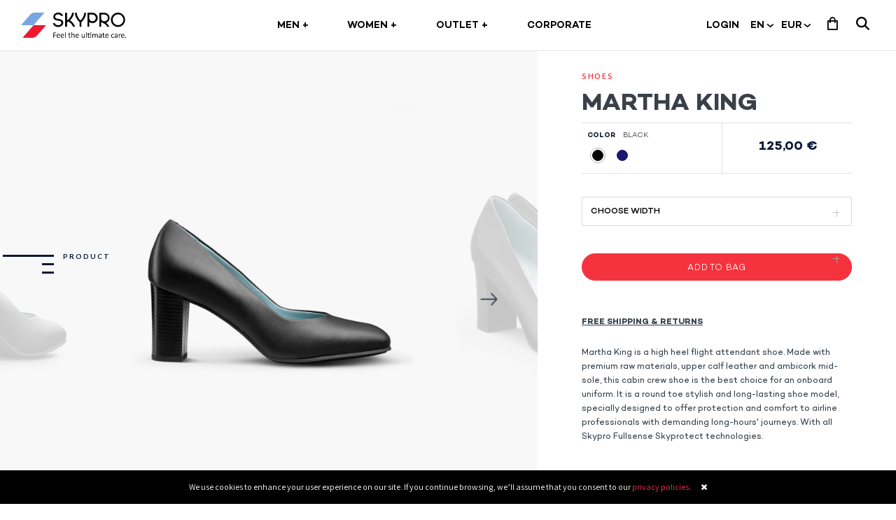

--- FILE ---
content_type: text/html; charset=utf-8
request_url: https://www.wearskypro.com/Product/airline-cabin-shoes-martha-king
body_size: 27165
content:


<!DOCTYPE html>



<html xmlns="http://www.w3.org/1999/xhtml" lang="en">
<head>
    <!-- Google Tag Manager -->
    <script>(function (w, d, s, l, i) {
        w[l] = w[l] || []; w[l].push({
            'gtm.start':
                new Date().getTime(), event: 'gtm.js'
        }); var f = d.getElementsByTagName(s)[0],
            j = d.createElement(s), dl = l != 'dataLayer' ? '&l=' + l : ''; j.async = true; j.src =
                'https://www.googletagmanager.com/gtm.js?id=' + i + dl; f.parentNode.insertBefore(j, f);
    })(window, document, 'script', 'dataLayer', 'GTM-5PWWQDC');</script>
    <!-- End Google Tag Manager -->
    <!-- Global site tag (gtag.js) - Google Analytics -->
    <script async src="https://www.googletagmanager.com/gtag/js?id=UA-30125993-1"></script>
    <script>
        window.dataLayer = window.dataLayer || [];
        function gtag() { dataLayer.push(arguments); }
        gtag('js', new Date());
        gtag('config', 'UA-30125993-1');
    </script>
    <!-- End Google Tag Manager -->
    <!-- Hotjar Tracking Code for www.wearskypro.com -->
    <script>
		(function(h,o,t,j,a,r){
			h.hj=h.hj||function(){(h.hj.q=h.hj.q||[]).push(arguments)};
			h._hjSettings={hjid:936264,hjsv:6};
			a=o.getElementsByTagName('head')[0];
			r=o.createElement('script');r.async=1;
			r.src=t+h._hjSettings.hjid+j+h._hjSettings.hjsv;
            a.appendChild(r);
		})(window,document,'https://static.hotjar.com/c/hotjar-','.js?sv=');
    </script>
    <!-- End Hotjar Tracking Code for www.wearskypro.com -->
    <meta charset="utf-8" />
    <!--Generic meta-->
    <meta name="mobile-web-app-capable" content="yes" /><meta name="viewport" content="width=device-width, initial-scale=1, initial-scale = 1.0, user-scalable=no, shrink-to-fit=no" /><meta name="author" />
    <meta name="description" content="Crew Shoes, Airline Uniforms, Accessories | SKYPRO" />
    <meta name="keywords" content="airline shoes, cabin shoes, court shoes, aviation shoes, cabin crew shoes, aviation footwear, pilot footwear, cabin crew shoes" />
    <meta name="robots" />
    <!--extra meta-->
    <meta name="google" content="notranslate" />
    <!--fb meta-->
    <meta property="og:title" content="Crew Shoes, Airline Uniforms, Accessories | SKYPRO" />
    <meta property="og:url" />
    <meta property="og:description" content="Crew Shoes, Airline Uniforms, Accessories | SKYPRO" />
    <meta property="og:site_name" content="Skypro" />
    <meta property="og:image" content="https://www.wearskypro.com/Images/banners/67__2026_01_06_17_51_05_.jpg" />
    <meta property="og:locale" content="pt_PT" /><meta property="og:type" content="website" />
    <!--twitter meta-->
    <meta name="twitter:card" content="Crew Shoes, Airline Uniforms, Accessories | SKYPRO" />
    <meta name="twitter:url" /><meta name="twitter:site" content="wearskypro" />
    <meta name="twitter:title" content="Crew Shoes, Airline Uniforms, Accessories | SKYPRO" />
    <meta name="twitter:description" content="Crew Shoes, Airline Uniforms, Accessories | SKYPRO" />
    <meta name="twitter:image" content="https://www.wearskypro.com/Images/banners/67__2026_01_06_17_51_05_.jpg" />
    <!--Add to home screen icon-->
    <link href="../images/system/apple-touch-icon.png" rel="apple-touch-icon" /><link href="../images/system/apple-touch-icon-76x76.png" rel="apple-touch-icon" sizes="76x76" /><link href="../images/system/apple-touch-icon-120x120.png" rel="apple-touch-icon" sizes="120x120" /><link href="../images/system/apple-touch-icon-152x152.png" rel="apple-touch-icon" sizes="152x152" /><link href="../images/system/apple-touch-icon-180x180.png" rel="apple-touch-icon" sizes="180x180" />
    <!--favicon-->
    <link rel="shortcut icon" href="../images/favicon.ico" /><link rel="icon" type="image/ico" href="../images/favicon.ico" />
    <!--Font-->
    <link href="https://fonts.googleapis.com/css?family=Assistant:300,400,600,700|Lato:100,300,400,700" rel="stylesheet" /><link href="../App_Themes/B2B/Backoffice/font-awesome.min.css" rel="stylesheet" />
    <!--Links-->
    <link rel="stylesheet" href="//cdnjs.cloudflare.com/ajax/libs/ion-rangeslider/2.3.0/css/ion.rangeSlider.min.css" /><link rel="stylesheet" href="../App_Themes/b2b/frontoffice/slick-theme.css" />
    <link rel="stylesheet" href="../App_Themes/b2b/frontoffice/main_b2c.css" />
    <link rel="stylesheet" href="../App_Themes/b2c/libs/icheck/skins/all.css" /><link rel="stylesheet" href="../App_Themes/b2c/main.css" /><link rel="stylesheet" href="../App_Themes/b2b/frontoffice/OverlayScrollbars.css" />

    <!-- ************  JAVASCRIPT LIBS  ******************** -->
    <script src="../script/b2b/libs/jquery-3.1.1.min.js"></script>

    <!-- social media links -->
    <script type="application/ld+json">
    {
        "@context" : "http://schema.org",
        "@type" : "Organization",
        "name" : "Skypro",
        "url" : "https://www.wearskypro.com",
        "sameAs" : [
            "https://twitter.com/wearskypro",
            "https://www.facebook.com/wearskypro/",
            "https://www.instagram.com/wearskypro/",
            "https://www.linkedin.com/company/wearskypro/"
        ],
        "address": {
            "@type": "PostalAddress",
            "streetAddress": "Av. Dr. Francisco Sá Carneiro 5, 3-B",
            "postalCode": "2780-241 Oeiras",
            "addressCountry": "PT"
        }
    }
    </script>

    

    <title>Skypro - MARTHA KING</title>
    <meta name="title" content="Cabin shoes -  Martha King SKYPRO flight attendant shoes" />
    <meta name="description" content="Cabin shoes - Martha King SKYPRO flight attendant shoes. FREE SHIPPING AND FREE RETURN airline shoes, QUALITY cabin shoes, Alarm free cabin crew shoes." />

    <link rel="stylesheet" href="../App_Themes/b2b/frontoffice/OverlayScrollbars.css" />

    
    <style>
        .product_detail aside:nth-child(2) a {
            width: 100%;
            margin-top: 0;
            max-width: 290px;
        }

            .product_detail aside:nth-child(2) a.btn.c-pill-btn.c-pill-btn--inverted.mw-100[disabled] {
                border-color: rgba(255, 153, 0, 0) !important;
                background-color: rgba(245, 51, 63, 0.50);
                color: white;
            }

        .product_detail aside:last-of-type .container {
            margin-top: 50px;
        }

        /* CSS General NEW */
        @font-face {
            font-family: 'Campton';
            src: url('../App_Themes/B2B/Backoffice/fonts/Campton-LightItalic.eot');
            src: url('../App_Themes/B2B/Backoffice/fonts/Campton-LightItalic.eot?#iefix') format('embedded-opentype'), url('../App_Themes/B2B/Backoffice/fonts/Campton-LightItalic.woff2') format('woff2'), url('../App_Themes/B2B/Backoffice/fonts/Campton-LightItalic.woff') format('woff'), url('../App_Themes/B2B/Backoffice/fonts/Campton-LightItalic.ttf') format('truetype'), url('../App_Themes/B2B/Backoffice/fonts/Campton-LightItalic.svg#Campton-LightItalic') format('svg');
            font-weight: 300;
            font-style: italic;
        }

        @font-face {
            font-family: 'Campton Book';
            src: url('../App_Themes/B2B/Backoffice/fonts/Campton-Bold.eot');
            src: url('../App_Themes/B2B/Backoffice/fonts/Campton-Bold.eot?#iefix') format('embedded-opentype'), url('../App_Themes/B2B/Backoffice/fonts/Campton-Bold.woff2') format('woff2'), url('../App_Themes/B2B/Backoffice/fonts/Campton-Bold.woff') format('woff'), url('../App_Themes/B2B/Backoffice/fonts/Campton-Bold.ttf') format('truetype'), url('../App_Themes/B2B/Backoffice/fonts/Campton-Bold.svg#Campton-Bold') format('svg');
            font-weight: bold;
            font-style: normal;
        }

        @font-face {
            font-family: 'Campton';
            src: url('../App_Themes/B2B/Backoffice/fonts/Campton-Light.eot');
            src: url('../App_Themes/B2B/Backoffice/fonts/Campton-Light.eot?#iefix') format('embedded-opentype'), url('../App_Themes/B2B/Backoffice/fonts/Campton-Light.woff2') format('woff2'), url('../App_Themes/B2B/Backoffice/fonts/Campton-Light.woff') format('woff'), url('../App_Themes/B2B/Backoffice/fonts/Campton-Light.ttf') format('truetype'), url('../App_Themes/B2B/Backoffice/fonts/Campton-Light.svg#Campton-Light') format('svg');
            font-weight: 300;
            font-style: normal;
        }

        @font-face {
            font-family: 'Campton';
            src: url('../App_Themes/B2B/Backoffice/fonts/Campton-Medium.eot');
            src: url('../App_Themes/B2B/Backoffice/fonts/Campton-Medium.eot?#iefix') format('embedded-opentype'), url('../App_Themes/B2B/Backoffice/fonts/Campton-Medium.woff2') format('woff2'), url('../App_Themes/B2B/Backoffice/fonts/Campton-Medium.woff') format('woff'), url('../App_Themes/B2B/Backoffice/fonts/Campton-Medium.ttf') format('truetype'), url('../App_Themes/B2B/Backoffice/fonts/Campton-Medium.svg#Campton-Medium') format('svg');
            font-weight: 500;
            font-style: normal;
        }

        @font-face {
            font-family: 'Campton';
            src: url('../App_Themes/B2B/Backoffice/fonts/Campton-SemiBold.eot');
            src: url('../App_Themes/B2B/Backoffice/fonts/Campton-SemiBold.eot?#iefix') format('embedded-opentype'), url('../App_Themes/B2B/Backoffice/fonts/Campton-SemiBold.woff2') format('woff2'), url('../App_Themes/B2B/Backoffice/fonts/Campton-SemiBold.woff') format('woff'), url('../App_Themes/B2B/Backoffice/fonts/Campton-SemiBold.ttf') format('truetype'), url('../App_Themes/B2B/Backoffice/fonts/Campton-SemiBold.svg#Campton-SemiBold') format('svg');
            font-weight: 600;
            font-style: normal;
        }

        @font-face {
            font-family: 'Campton Book';
            src: url('../App_Themes/B2B/Backoffice/fonts/Campton-Book.eot');
            src: url('../App_Themes/B2B/Backoffice/fonts/Campton-Book.eot?#iefix') format('embedded-opentype'), url('../App_Themes/B2B/Backoffice/fonts/Campton-Book.woff2') format('woff2'), url('../App_Themes/B2B/Backoffice/fonts/Campton-Book.woff') format('woff'), url('../App_Themes/B2B/Backoffice/fonts/Campton-Book.ttf') format('truetype'), url('../App_Themes/B2B/Backoffice/fonts/Campton-Book.svg#Campton-Book') format('svg');
            font-weight: normal;
            font-style: normal;
        }

        .mb-15 {
            margin-bottom: 15px !important;
        }

        .mt-50 {
            margin-top: 50px !important;
        }

        .product_detail aside:last-of-type h1 {
            font-family: 'Campton Book' !important;
            font-weight: bold !important;
            font-style: normal !important;
            font-size: 35px !important;
        }

        .product_detail aside:last-of-type .info p {
            font-size: 10px !important;
            font-family: 'Campton Book' !important;
            font-weight: bold !important;
            font-style: normal !important;
        }

        .product_detail aside:last-of-type .info span {
            font-size: 10px !important;
            font-family: 'Campton' !important;
            font-weight: 300 !important;
            font-style: normal !important;
            color: #000 !important;
            letter-spacing: 0px !important;
        }

            .product_detail aside:last-of-type .info p span,
            .product_detail aside:last-of-type .info span span {
                color: #323232 !important;
            }

            .product_detail aside:last-of-type .info p.price,
            .product_detail aside:last-of-type .info span.price {
                font-family: 'Campton Book' !important;
                font-weight: bold !important;
                font-style: normal !important;
            }

        .product_detail aside:last-of-type {
            height: 830px !important;
        }

            .product_detail aside:last-of-type span {
                color: #F5333F !important;
                font-family: 'Assistant', sans-serif !important;
                font-weight: 600 !important;
            }

        .c-pill-btn.c-pill-btn--inverted:hover {
            background-color: #f56069 !important;
            color: #fff !important;
        }

        .c-pill-btn.c-pill-btn--inverted {
            border-color: #F5333F !important;
            background-color: #F5333F;
            color: #fff;
        }

        .c-pill-btn {
            padding: 0.5rem 2rem !important;
        }

        .form .link:hover {
            color: #F5333F !important;
        }

        .form select {
            font-family: 'Campton' !important;
            font-weight: 500 !important;
            font-style: normal !important;
            color: black !important;
            font-size: 12px !important;
            padding: 7px 12px !important;
        }

        .sizes-converter-options {
            text-align: center !important;
        }

        .list-converter-item {
            display: inline !important;
            margin: 0px 10px !important;
        }

        .sizes-converter-options li a {
            width: 100%;
            color: #959595;
            font-size: 12px;
            font-family: 'Campton';
            font-weight: 500;
            font-style: normal;
            text-transform: uppercase;
            display: inline;
            margin-bottom: 25px;
            transition: all .25s ease;
        }

        .sizes-converter-options li.active a {
            color: #000;
        }

        .btn {
            font-family: 'Campton';
            font-weight: 300;
            font-style: normal;
        }

        .btn-add-to-bag {
            font-size: 12px !important;
            line-height: 30px !important;
            padding: 5px 0px 2px !important;
        }

        .returns-link {
            font-family: 'Campton Book' !important;
            font-weight: bold;
            font-style: normal;
            color: #323e48 !important;
            margin-left:0px !important
        }

        .form p {
            font-family: 'Campton Book';
            font-weight: normal;
            font-style: normal;
            color: #323e48;
            font-size: 12px;
        }

        .details_info h1 {
            font-family: 'Campton Book' !important;
            font-weight: bold !important;
            font-style: normal !important;
            letter-spacing: 0px !important;
            color: #0a1734 !important;
            font-size: 17px !important;
            margin-bottom: 36px !important;
            text-transform: uppercase !important;
        }

        .details_info {
            padding-left: 13.85% !important;
        }
        .details_info p,
        .details_info span {
            font-family: 'Campton Book' !important;
            font-style: normal !important;
            letter-spacing: 0px !important;
            font-size: 12px !important;
        }

        .details_info p {
            text-transform: uppercase !important;
            font-weight: bold !important;
        }

        .details_info span {
            text-transform: none !important;
            font-weight: normal !important;
        }

        .icon_grid .wrapper ul li p,
        .card-header p {
            font-family: 'Campton';
            font-weight: 600;
            font-style: normal;
            color: #8AB7E9;
            text-transform: uppercase;
            text-align: left;
            font-size: 13px;
        }

        .product-characteristics {
            max-width: 1000px;
        }

        .text_heading .wrapper p.technologies-subtitle {
            font-family: 'Campton';
            font-weight: 300;
            font-style: italic;
            font-size: 14px;
            letter-spacing: 0px;
        }
        .icon_grid, 
        .icon_grid .text_heading {
            background-color: #F8F8F8 !important;
        }

        .icon_grid .wrapper ul li {
            text-align: left;
            padding: 0px 50px;
        }

            .icon_grid .wrapper ul li p.technologies-description,
            .card-body p.technologies-description{
                font-family: 'Campton Book';
                font-weight: normal;
                font-style: normal;
                font-size: 12px;
                letter-spacing: 0px;
                text-transform: none;
                color: #323e48;
                margin-top: 10px;
            }
        .card .btn:hover {
            background: none;
            border: none !important;
            width: 100%;
        }

        .card .btn {
            border: none !important;
            width: 100% !important;
        }
            .card button.collapsed[aria-expanded="false"]{
              background: none !important;
              border: none !important;
            }

        .c-footer {
            text-align: center;
            padding: 6.25rem 30px 50px;
        }

        .content-footer-center {
            margin: auto;
        }

        .c-footer__logo {
            margin: 80px 0px 0px;
        }

        .c-footer-social {
            margin: auto;
            width: 50%;
        }

        .c-footer-menu-title {
            font-family: 'Campton Book';
            font-weight: bold;
            font-style: normal;
            margin-bottom: 2px;
            text-transform: uppercase;
            font-size: 13px;
        }

        .c-footer-menu .c-footer-menu__item {
            font-family: Assistant,sans-serif;
            font-weight: 400;
            font-size: 13px;
        }



        .product_detail aside:last-of-type .info p.price span.original {
            color: #b4b4b4 !important;
            font-size: 11px;
            text-decoration: line-through;
            /*top: 5px;*/
            left: -5px;
        }

        .aside_img { /* TODO move this to both main.css and main_b2c.css */
/*            display:none;*/
            background: #f8f8f8;
        }

        .price.other-currency {
            color: #b4b4b4;
            font-size: 12px;
            top: 5px;
            left: 5px;
        }

        .hidden {
            display: none;
        }

        .size-location-selector-container {
            font-size: 12px;
            font-style: normal;
            text-transform: uppercase;
            text-align: center;
            word-spacing: 10px;
            margin-top: 10px;
            margin-bottom: 10px;
        }

            .size-location-selector-container a {
                font-family: 'Campton Book';
                font-weight: normal;
                color: #9f9f9f;
            }

                .size-location-selector-container a.selected {
                    font-family: 'Campton Book';
                    font-weight: bold;
                    color: #000
                }

        .fitting-note {
            font-size: 14px;
            text-align: center;
        }

        .color-none {
            background: #ffffff; /* Old browsers */
            background: -moz-linear-gradient(-45deg, #ffffff 49%, #b4b4b4 50%, #ffffff 51%); /* FF3.6-15 */
            background: -webkit-linear-gradient(-45deg, #ffffff 49%,#b4b4b4 50%,#ffffff 51%); /* Chrome10-25,Safari5.1-6 */
            background: linear-gradient(135deg, #ffffff 49%,#b4b4b4 50%,#ffffff 51%); /* W3C, IE10+, FF16+, Chrome26+, Opera12+, Safari7+ */
            border-color: #b4b4b4;
        }

        .product_grid .wrapper ul li span {
            line-height: 0.5;
        }

            .product_grid .wrapper ul li span.discount {
                color: #F5333F;
                display: inline;
            }

            .product_grid .wrapper ul li span.original {
                text-decoration: line-through;
                display: inline;
                margin: 8px;
            }

        .product_grid .wrapper ul li ul {
            bottom: 0px;
        }





        /* NEW (MAR) */
        .product_detail aside:last-of-type .info {
            width: 100% !important;
            border-top: 1px solid rgba(76,76,76,.16) !important;
            border-bottom: 1px solid rgba(76,76,76,.16) !important;
            margin-bottom: 33px !important;
        }
        .product_detail aside:last-of-type .info .row:first-child {
            text-align: left;
            display: inline-block;
            /*border-right: 1px solid rgba(76,76,76,.16) !important;*/
            border-right: 1px solid #E2E2E2 !important;
            margin: 0;
        }
        .product_detail aside:last-of-type .info .row:last-child {
            text-align: center !important;
            /*border-left: 1px solid rgba(76,76,76,.16) !important;*/
            border-left: 1px solid #E2E2E2 !important;
            margin-left: -1px;
            padding-right: 20px;
        }
        .product_detail aside:last-of-type .info p.price,
        .product_detail aside:last-of-type .info span.price {
            font-family: 'Campton Book';
            font-weight: bold;
            font-style: normal;
            font-size: 18px !important;
            color: #0a1734 !important;
            margin: 9px 0 0 15px !important;
        }
        .product_detail aside:last-of-type .info p {
            font-size: 10px !important;
            font-family: 'Campton Book' !important;
            font-weight: bold !important;
            font-style: normal !important;
        }
        .product_detail aside:last-of-type .info span {
            font-size: 10px !important;
            font-family: 'Campton' !important;
            font-weight: 300 !important;
            font-style: normal !important;
            color: #000 !important;
            letter-spacing: 0px !important;
            white-space: nowrap;
        }
    </style>

    <script>
        function EndRequestHandler() {
            updateSizeDropdowns();
        }

        // Changing the size on one size drop, changes the others
        function changeSize(ddl) {
            $('.sizeSelect').val(ddl.value);

            if (!ddl.id.endsWith('ddl_sizes')) {
                __doPostBack($("[id$='ddl_sizes']")[0].name, "");
            }
        }

        function changeSizeType(sizeSelector) {
            // Toggle size type selector classes
            $('.size-location-selector').removeClass('selected');
            $(sizeSelector).addClass('selected');

            // Display the respective dropdown
            if ($(sizeSelector).hasClass('eu')) {
                $("[id$='hf_size_location_selected']").val('eu');
                $('.sizeSelect.eu').removeClass('hidden');
                $('.sizeSelect.uk').addClass('hidden');
                $('.sizeSelect.us').addClass('hidden');
                $('.sizeSelect.aus').addClass('hidden');
            }
            else if ($(sizeSelector).hasClass('uk')) {
                $("[id$='hf_size_location_selected']").val('uk');
                $('.sizeSelect.eu').addClass('hidden');
                $('.sizeSelect.uk').removeClass('hidden');
                $('.sizeSelect.us').addClass('hidden');
                $('.sizeSelect.aus').addClass('hidden');
            }
            else if ($(sizeSelector).hasClass('us')) {
                $("[id$='hf_size_location_selected']").val('us');
                $('.sizeSelect.eu').addClass('hidden');
                $('.sizeSelect.uk').addClass('hidden');
                $('.sizeSelect.us').removeClass('hidden');
                $('.sizeSelect.aus').addClass('hidden');
            }
            else if ($(sizeSelector).hasClass('aus')) {
                $("[id$='hf_size_location_selected']").val('us');
                $('.sizeSelect.eu').addClass('hidden');
                $('.sizeSelect.uk').addClass('hidden');
                $('.sizeSelect.us').addClass('hidden');
                $('.sizeSelect.aus').removeClass('hidden');
            }
        }

        function updateSizeDropdowns() {
            if ($("[id$='hf_size_location_selected']").val() == 'eu') {
                // No need to do anything, this is the default
            }
            else if ($("[id$='hf_size_location_selected']").val() == 'uk') {
                $('.size-location-selector.uk').trigger('click');
            }
            else if ($("[id$='hf_size_location_selected']").val() == 'us') {
                $('.size-location-selector.us').trigger('click');
            }
            else if ($("[id$='hf_size_location_selected']").val() == 'aus') {
                $('.size-location-selector.aus').trigger('click');
            }
        }

        function UpdateSliderImages(color) {
            slickElement.slick('unslick');

            $('#temp_photo_container>.item').detach().appendTo('.slider');

            //$('.slider>.item').removeAttr('tabindex');

            
            if ($('.slider>.item[data-colors*="' + color + '"]').length > 0)
                $('.slider>.item:not([data-colors*="' + color + '"])').filter('[data-colors!="||"]').detach().appendTo('#temp_photo_container'); // Remove all images of slider that do not match the selected color, except those that are linked to All colors
            else // Remove all images of slider that do not match the selected color, except the images linked to All and the cover
                $('.slider>.item:not([data-colors*="' + color + '"])').filter('[data-colors!="||"]').filter('[data-cover!="1"]').detach().appendTo('#temp_photo_container');


            $('.slider').slick({
                centerMode: true,
                centerPadding: '20%',
                slidesToShow: 1,
                //initialSlide: 0,
                dots: false,
                responsive: [{
                    breakpoint: 512,
                    settings: {
                        slidesToShow: 1,
                        centerMode: false
                    }
                }]
            });
        }

        $(document).ready(function () {

            Sys.WebForms.PageRequestManager.getInstance().add_endRequest(EndRequestHandler);

        });
    </script>

<title>
	Crew Shoes, Airline Uniforms, Accessories | SKYPRO
</title>

    <style>
        .warning_bar_cookie {
            color: #fff;
            text-align: center;
            background-color: #000;
            z-index: 99998;
            position: fixed;
            width: 100%;
            left: 0;
            bottom: 0;
            line-height: 2;
            padding-top: 12px;
            padding-bottom: 12px;
            transition: all .7s ease-in;
        }

            .warning_bar_cookie > .wrapper {
                font-size: 12px;
            }

                .warning_bar_cookie > .wrapper > a {
                    color: #F5333F;
                }

                    .warning_bar_cookie > .wrapper > a.ack {
                        color: white;
                        cursor: pointer;
                    }

        nav ul { /* TODO CSS FIX on main.css */
            width: calc(100% - 360px);
        }

        .warning_bar { /* TODO CSS FIX on main.css */
            z-index: 99999;
        }

        .mybag .suggestions ul li a img { /* TODO CSS remove after fix from Melo - sem isto as imagens ficam quadradas */
            height: auto !important;
        }

        .mybag .suggestions small.price { /* TODO CSS remove after fix from Melo - sem isto as imagens ficam quadradas */
            color: #F5333F;
        }

        .bag-clear {
            color: #F5333F;
        }

        .mybag .suggestions small.price-original { /* TODO CSS remove after fix from Melo - sem isto as imagens ficam quadradas */
            text-decoration: line-through;
            color: #b4b4b4;
            margin-top: -10px;
        }

        @media (max-width: 576px) {
            .c-footer__copy {
                text-align: center;
            }
        }

        .btn.filled { /* TODO CSS FIX on main.css */
            background-color: #00a0e3;
            color: #fff;
            border-color: #00a0e3;
        }

            .btn.filled:hover { /* TODO CSS FIX on main.css */
                background-color: transparent;
                color: #00a0e3;
                border-color: #00a0e3
            }

        @-moz-keyframes highlight {
            0% {
                background: #00a0e3;
            }

            100% {
                background: #0A1734;
            }
        }

        @-webkit-keyframes highlight {
            0% {
                background: #00a0e3;
            }

            100% {
                background: #0A1734;
            }
        }

        @keyframes highlight {
            0% {
                background: #00a0e3;
            }

            100% {
                background: #0A1734;
            }
        }

        .highlight {
            animation: highlight 1s;
        }

        .c-megamenu__image img {
            width: 364px;
            height: 251px;
        }

        .mybag aside.bag .bag-row .bg-product .product-wrapper .prod-info p a {
            color: #0a1734;
        }

        .mybag aside.bag .bag-row .bg-product .product-wrapper .prod-count span.promo {
            color: #F5333F;
        }

        .mybag aside.bag .bag-row .bg-product .promo-icon {
            position: absolute;
            width: 33px;
            top: -21px;
            right: -18px;
            -moz-transform: rotate(-15deg);
            -ms-transform: rotate(-15deg);
            -o-transform: rotate(-15deg);
            -webkit-transform: rotate(-15deg);
            transform: rotate(-15deg);
        }

        .is-sticky .nav-item.active a,
        .open .nav-item.active a,
        .c-nav__menu .c-nav__menu-list .nav-item .nav-link:active,
        .c-nav__menu .c-nav__menu-list .nav-item .nav-link:focus,
        .c-nav__menu .c-nav__menu-list .nav-item .nav-link:hover,
        .c-megamenu .c-megamenu__item a:hover, .c-megamenu .c-megamenu__subitem a:hover,
        .c-products .c-products__itemsnr {
            color: #F5333F;
        }
 
        .bf-conditions {
            margin: 60px 0 0 0;
            font-family: Assistant,sans-serif;
            font-weight: 400;
            font-size: 13px;
        }
    </style>


    
    <style>
        .warning_bar { /* TODO CSS FIX on main_b2c.css */
            background-color: #F5333F;
        }

            .warning_bar p a {
                color: #ffb59c;
            }

        @-moz-keyframes highlight {
            0% {
                background: #ff885f;
            }

            100% {
                background: #F5333F;
            }
        }

        @-webkit-keyframes highlight {
            0% {
                background: #ff885f;
            }

            100% {
                background: #F5333F;
            }
        }

        @keyframes highlight {
            0% {
                background: #ff885f;
            }

            100% {
                background: #F5333F;
            }
        }

        .highlight {
            animation: #ff885f 1s;
        }

        .languageSelector,
        .currencySelector {
            border: none;
            background: none;
            -webkit-appearance: none;
            -moz-appearance: none;
            appearance: none; /* Remove default arrow */
            background-image: url(../images/dropdown_arrow_black.png); /* Add custom arrow */
            background-repeat: no-repeat;
            background-position: 99%;
            background-size: 10px;
        }

            .languageSelector:focus,
            .currencySelector:focus {
                outline: 0;
            }

            .languageSelector option,
            .currencySelector option {
                font-weight: 700;
            }

        .c-nav__language--mobile .languageSelector,
        .c-nav__language--mobile .currencySelector {
            border: none;
            float: right;
            margin-top: -24px;
            background: none;
            -webkit-appearance: none;
            -moz-appearance: none;
            appearance: none; /* Remove default arrow */
            background-image: url(../images/dropdown_arrow_black.png); /* Add custom arrow */
            background-repeat: no-repeat;
            background-position: 99%;
            background-size: 10px;
        }

        .languageSelector {
            width: 33px;
            margin-right: 7px;
        }

        .currencySelector {
            width: 42px;
        }

        .c-nav__language--mobile .languageSelector {
            margin-right: 55px;
        }

        .c-megamenu__subitem a {
            font-weight: 500;
        }
    </style>
    


    <script>
        function highlight(element) {
            element.addClass('highlight');
            setTimeout(function () {
                element.removeClass('highlight');
            }, 1000);
        }

        var notificationTimeout;
        function DisplayNotificationWarn(message) {
            DisplayNotification(message, 'warn');
        }
        function DisplayNotification(message, temp) {

            if (temp == undefined) // Temp will define if the notification sticks or auto-hides
                temp = 'temp';

            // Highlight the warning bar if it was already open
            if ($('#ctl00_container_warning').hasClass('open')) {
                highlight($('#ctl00_container_warning'));
            }

            $('#ctl00_container_warning').removeClass('close').addClass('warning_bar open ' + temp);
            $('#ctl00_container_warning')[0].innerHTML = "<div class='wrapper'><p>" + message + "</p></div>";

            clearTimeout(notificationTimeout);
            if (temp == 'temp') {
                notificationTimeout = setTimeout(function () {
                    $('#ctl00_container_warning').removeClass('open').addClass('close');
                }, 5000);
            }
        }

        
        
        
        function UpdateBagCount(value) {
            if (value == 0) {
                if ($('#bag_count_b2b')[0] != undefined)
                    $('#bag_count_b2b')[0].innerText = '';
                if ($('#bag_count_b2c')[0] != undefined)
                    $('#bag_count_b2c')[0].innerText = '';
                if ($('#bag_count_b2c_mobile')[0] != undefined)
                    $('#bag_count_b2c_mobile')[0].innerText = '';
                $('#bag_detail_count')[0].innerText = 0; // TODO - this should display the empty data "template"
            }
            else {
                if ($('#bag_count_b2b')[0] != undefined)
                    $('#bag_count_b2b')[0].innerText = value;
                if ($('#bag_count_b2c')[0] != undefined)
                    $('#bag_count_b2c')[0].innerText = value;
                if ($('#bag_count_b2c_mobile')[0] != undefined)
                    $('#bag_count_b2c_mobile')[0].innerText = value;
                $('#bag_detail_count')[0].innerText = value;
            }
        }

        function IncrementBagCount(units) {
            var curr_count = 0;

            if ($('#bag_count_b2b')[0] != undefined)
                curr_count = parseInt($('#bag_count_b2b')[0].innerText);
            else if ($('#bag_count_b2c')[0] != undefined)
                curr_count = parseInt($('#bag_count_b2c')[0].innerText);

            if (isNaN(curr_count))
                curr_count = 0;

            if ($('#bag_count_b2b')[0] != undefined)
                $('#bag_count_b2b')[0].innerText = curr_count + units;
            if ($('#bag_count_b2c')[0] != undefined)
                $('#bag_count_b2c')[0].innerText = curr_count + units;
            if ($('#bag_count_b2c_mobile')[0] != undefined)
                $('#bag_count_b2c_mobile')[0].innerText = curr_count + units;
            $('#bag_detail_count')[0].innerText = curr_count + units;
        }

        function DecrementBagCount(units) {
            var curr_count = 0;

            if ($('#bag_count_b2b')[0] != undefined)
                curr_count = parseInt($('#bag_count_b2b')[0].innerText);
            else if ($('#bag_count_b2c')[0] != undefined)
                curr_count = parseInt($('#bag_count_b2c')[0].innerText);

            if (isNaN(curr_count))
                curr_count = 0;

            if (curr_count < units) {
                if ($('#bag_count_b2b')[0] != undefined)
                    $('#bag_count_b2b')[0].innerText = '';
                if ($('#bag_count_b2c')[0] != undefined)
                    $('#bag_count_b2c')[0].innerText = '';
                if ($('#bag_count_b2c_mobile')[0] != undefined)
                    $('#bag_count_b2c_mobile')[0].innerText = '';
                $('#bag_detail_count')[0].innerText = 0; // TODO - this should display the empty data "template"
            }
            else {
                if ($('#bag_count_b2b')[0] != undefined)
                    $('#bag_count_b2b')[0].innerText = curr_count - units;
                if ($('#bag_count_b2c')[0] != undefined)
                    $('#bag_count_b2c')[0].innerText = curr_count - units;
                if ($('#bag_count_b2c_mobile')[0] != undefined)
                    $('#bag_count_b2c_mobile')[0].innerText = curr_count - units;
                $('#bag_detail_count')[0].innerText = curr_count - units;
            }
        }



        function UpdateTotals() {

            var new_subtotal = 0.0;
            $.each($('.bag-row[data-bag-item-iscredits="False"]'), function () {
                new_subtotal += parseFloat($(this).data('bag-item-unit-value').toString().replace(',', '.')) * parseFloat($(this).data('bag-item-units').toString().replace(',', '.'));
            });
            var new_total = new_subtotal.toFixed(2);

            // Update the totals hidden fields
            $('#hf_bag_subtotal').val(new_subtotal);
            $('#hf_bag_total').val(new_total);

            // Update the totals labels
            $('#bag_subtotal')[0].innerHTML = new_subtotal.toLocaleString(window.document.documentElement.lang, { minimumFractionDigits: 2, maximumFractionDigits: 2 }) + ' €';
            if ($('#bag_total').length > 0)
                $('#bag_total')[0].innerHTML = new_total.toLocaleString(window.document.documentElement.lang, { minimumFractionDigits: 2, maximumFractionDigits: 2 }) + ' €';
        }

        function IncrementBagItem(bagitemid) {

            var bag_item = $('div[data-bag-item-id="' + bagitemid + '"]');

            // get current units
            var curr_units = parseInt(bag_item.find('.bag-item-units')[0].innerText);
            if (isNaN(curr_units))
                return false;

            // check if units are already at max
            var max_units = parseFloat((bag_item.data('bag-item-units-max') + '').replace(',', '.'));
            if (curr_units >= max_units) {
                DisplayNotification('We are sorry, but there is no more stock currently available for this item.');
                return false;
            }

            // update units
            curr_units++;
            bag_item.data('bag-item-units', curr_units);
            IncrementBagCount(1);
            bag_item.find('.bag-item-units')[0].innerText = curr_units; // update unit count label

            // check if item is credits
            var isCredits = bag_item.data('bag-item-iscredits') == 'True';
            if (isCredits) {
                // update item credits
                var credits_label = bag_item.find('.bag-item-value')[0].innerText.split(' ')[1];
                bag_item.find('.bag-item-value')[0].innerText = curr_units + ' ' + credits_label;
            }
            else {
                // update item value
                var item_value = parseFloat((bag_item.data('bag-item-unit-value') + '').replace(',', '.'));
                bag_item.find('.bag-item-value')[0].innerHTML = (curr_units * item_value).toLocaleString(window.document.documentElement.lang, { minimumFractionDigits: 2, maximumFractionDigits: 2 }) + ' €';

                // update totals
                UpdateTotals();
            }

            // Update database
            $.ajax({
                type: "POST",
                url: "../Frontend/BagOps.aspx/IncrementBagItem",
                data: "{ bagitemid: '" + bagitemid + "' }",
                contentType: "application/json; charset=utf-8",
                dataType: "json",
                async: "true",
                cache: "false",
                success: function (msg) {
                    // TODO anything?
                },
                error: function (x, e) {
                    // TODO On Error show message
                    // TODO revert changes? or do ths first?
                    //DisplayNotification(x.responseJSON.Message);
                }
            });
        }

        function DecrementBagItem(bagitemid) {

            var bag_item = $('div[data-bag-item-id="' + bagitemid + '"]');

            // get current units
            var curr_units = parseInt(bag_item.find('.bag-item-units')[0].innerText);
            if (isNaN(curr_units))
                return false;

            // don't allow to decrement below 1. If user wants to remove, he should click the X
            if (curr_units <= 1)
                return false;

            // update units
            curr_units--;
            bag_item.data('bag-item-units', curr_units);
            DecrementBagCount(1);
            bag_item.find('.bag-item-units')[0].innerText = curr_units; // update unit count label

            // check if item is credits
            var isCredits = bag_item.data('bag-item-iscredits') == 'True';
            if (isCredits) {
                // update item credits
                var credits_label = bag_item.find('.bag-item-value')[0].innerText.split(' ')[1];
                bag_item.find('.bag-item-value')[0].innerText = curr_units + ' ' + credits_label;
            }
            else {
                // update item value
                var item_value = parseFloat((bag_item.data('bag-item-unit-value') + '').replace(',', '.'));
                bag_item.find('.bag-item-value')[0].innerHTML = (curr_units * item_value).toLocaleString(window.document.documentElement.lang, { minimumFractionDigits: 2, maximumFractionDigits: 2 }) + ' €';

                // update totals
                UpdateTotals();
            }

            // Update database
            $.ajax({
                type: "POST",
                url: "../Frontend/BagOps.aspx/DecrementBagItem",
                data: "{ bagitemid: '" + bagitemid + "' }",
                contentType: "application/json; charset=utf-8",
                dataType: "json",
                async: "true",
                cache: "false",
                success: function (msg) {
                    // TODO anything?
                },
                error: function (x, e) {
                    // TODO On Error show message
                    // TODO revert changes? or do ths first?
                    //DisplayNotification(x.responseJSON.Message);
                }
            });
        }

        function DeleteBagItem(bagitemid) {

            var bag_item = $('div[data-bag-item-id="' + bagitemid + '"]');
            var bag_item_units = parseInt(bag_item.find('.bag-item-units')[0].innerText);

            // Remove the product row
            bag_item.slideUp("slow", function () { /*$(this).remove();*/ });
            bag_item.data('bag-item-units', 0);

            // Update totals if item is not credits
            var isCredits = bag_item.data('bag-item-iscredits') == 'True';
            if (!isCredits) {
                UpdateTotals();
            }

            // Update database
            $.ajax({
                type: "POST",
                url: "../Frontend/BagOps.aspx/DeleteBagItem",
                data: "{ bagitemid: '" + bagitemid + "' }",
                contentType: "application/json; charset=utf-8",
                dataType: "json",
                async: "true",
                cache: "false",
                success: function (msg) {
                    DecrementBagCount(bag_item_units);
                },
                error: function (x, e) {
                    // TODO On Error show message
                    //DisplayNotification(x.responseJSON.Message);
                }
            });
        }

        function DeleteAllBagItems() {

            UpdateBagCount(0);


            $('[data-bag-item-id').each(function (index) {
                $(this).slideUp("slow", function () { /*$(this).remove();*/ });
                $(this).data('bag-item-units', 0);
            });



            // Update database
            $.ajax({
                type: "POST",
                url: "../Frontend/BagOps.aspx/DeleteAllBagItems",
                contentType: "application/json; charset=utf-8",
                dataType: "json",
                async: "true",
                cache: "false",
                success: function (msg) {
                    DecrementBagCount(bag_item_units);
                },
                error: function (x, e) {
                    // TODO On Error show message
                    //DisplayNotification(x.responseJSON.Message);
                }
            });

            UpdateTotals();
        }

        function RenderBag(bag_items_html, bag_suggestions_html) {
            $('#ph_bag_items_div')[0].innerHTML = bag_items_html;
            if ($('#ph_bag_suggestions_div').length > 0) 
                $('#ph_bag_suggestions_div')[0].innerHTML = bag_suggestions_html;
        }

        
        
        


        function AcknowledgeCookies() {
            document.cookie = "User_Options_AcknowledgeCookies=true; expires=Sun, 31 Jan 2027 00:00:00 UTC; path=/";

            $("#ctl00_container_warning_cookies").fadeOut("slow", function () { });
            $("#ctl00_container_warning_cookies>.wrapper").fadeOut("slow", function () { $("#ctl00_container_warning_cookies").remove(); });
        }

        function ForceLogout() {

            //$.cookie(".ASPXAUTH", null);
            //$.removeCookie('.ASPXAUTH', { path: '/' });
            //$.cookie("ASP.NET_SessionId", null);
            //$.removeCookie('ASP.NET_SessionId', { path: '/' });

            $.ajax({
                type: "POST",
                url: "../Frontend/Outfit.aspx/ForceLogout",
                data: "{ }",
                contentType: "application/json; charset=utf-8",
                dataType: "json",
                async: "true",
                cache: "false",
                success: function (msg) {

                },
                error: function (x, e) {
                    // TODO On Error show message
                    // TODO revert changes? or do ths first?
                    //DisplayNotification(x.responseJSON.Message);
                }
            });

            //location.reload();
            window.location.href = "../Login.aspx";
        }

        function RejectRGPD() {

            //$.cookie(".ASPXAUTH", null);
            //$.removeCookie('.ASPXAUTH', { path: '/' });
            //$.cookie("ASP.NET_SessionId", null);
            //$.removeCookie('ASP.NET_SessionId', { path: '/' });

            $.ajax({
                type: "POST",
                url: "../Frontend/Outfit.aspx/RejectRGPD",
                data: "{ }",
                contentType: "application/json; charset=utf-8",
                dataType: "json",
                async: "true",
                cache: "false",
                success: function (msg) {

                },
                error: function (x, e) {
                    // TODO On Error show message
                    // TODO revert changes? or do ths first?
                    //DisplayNotification(x.responseJSON.Message);
                }
            });

            //location.reload();
            window.location.href = "../Login.aspx";
        }

        function AcceptRGPD() {

            if ($("#chk_rgpd").is(':checked')) {

                $.ajax({
                    type: "POST",
                    url: "../Frontend/Outfit.aspx/AcceptRGPD",
                    data: "{ }",
                    contentType: "application/json; charset=utf-8",
                    dataType: "json",
                    async: "true",
                    cache: "false",
                    success: function (msg) {
                        // Redirect to fitting page
                        

                        $("#ctl00_myModalRGPD").css("display", "none");
                    },
                    error: function (x, e) {
                        // TODO On Error show message
                        // TODO revert changes? or do ths first?
                        //DisplayNotification(x.responseJSON.Message);
                    }
                });
            }
            else {
                $("#rgpd_error").css("visibility", "visible");
            }
        }
    </script>
    <link rel="stylesheet" href="../App_Themes/B2B/Frontoffice/general.css" />
        <!-- Facebook Pixel Code -->
        <script>
        !function(f,b,e,v,n,t,s)
        {if(f.fbq)return;n=f.fbq=function(){n.callMethod?
        n.callMethod.apply(n,arguments):n.queue.push(arguments)};
        if(!f._fbq)f._fbq=n;n.push=n;n.loaded=!0;n.version='2.0';
        n.queue=[];t=b.createElement(e);t.async=!0;
        t.src=v;s=b.getElementsByTagName(e)[0];
        s.parentNode.insertBefore(t,s)}(window, document,'script',
        'https://connect.facebook.net/en_US/fbevents.js');
        fbq('init', '548497096140952');
        fbq('track', 'PageView');
        </script>
        <noscript><img height="1" width="1" style="display:none"
        src="https://www.facebook.com/tr?id=548497096140952&ev=PageView&noscript=1"
        /></noscript>
        <!-- End Facebook Pixel Code -->

        <script>
            $(document).ready(function () {
                SendFacebookPageview();
                //console.log('page view');
            });

            function SendFacebookPageview() {
                $.ajax({
                    type: "POST",
                    url: "https://graph.facebook.com/v10.0/548497096140952/events?access_token=EAALyrTPpqVoBAHgyuVBQuvZAFn9vZAI6vDGLvZBTcZA0QhclG1bebITgqOiXbamI4jlOQ97H9E5pl86aHSHgCZCEiRZAnnhEODQL805ihrXYN7vmo1PjZC8RTo0ILywTdAHqgT0UQ5JGm0jHQmFT3PKQjjWlIXThrSgH38hwvFBApm2x8YKJTWyVrzLErpdMusZD",
                    contentType: "application/json; charset=utf-8",
                    dataType: "json",
                    data: " {                                                                    " +
                        "     'data': [                                                          " +
                        "         {                                                              " +
                        "             'event_name': 'PageView',                                  " +
                        "             'event_time': " + Math.floor(Date.now() / 1000) + ",       " +
                        "             'action_source': 'website',                                " +
                        "             'user_data': {                                             " +
                        "                 'client_ip_address': '52.14.164.98',               " +
                        "                 'client_user_agent': '" + navigator.userAgent + "'     " +
                        "             },                                                         " +
                        //"             'custom_data': {                                           " +
                        //"                 'currency': 'USD',                                     " +
                        //"                 'value': '142.52'                                      " +
                        //"             }                                                          " +
                        "         }                                                              " +
                        "     ],                                                                 " +
                        //"     'test_event_code': 'TEST52011'                                     " +
                        " }                                                                      ",
                    async: "true",
                    cache: "false",
                    success: function (msg) {
                        //console.log('Success send to face');
                    },
                    error: function (x, e) {
                        console.log('Error sending to facebook Pixel ' + x.responseJSON.Message);
                    }
                });
            }

            function SendFacebookAddToCart() {
                $.ajax({
                    type: "POST",
                    url: "https://graph.facebook.com/v10.0/548497096140952/events?access_token=EAALyrTPpqVoBAHgyuVBQuvZAFn9vZAI6vDGLvZBTcZA0QhclG1bebITgqOiXbamI4jlOQ97H9E5pl86aHSHgCZCEiRZAnnhEODQL805ihrXYN7vmo1PjZC8RTo0ILywTdAHqgT0UQ5JGm0jHQmFT3PKQjjWlIXThrSgH38hwvFBApm2x8YKJTWyVrzLErpdMusZD",
                    contentType: "application/json; charset=utf-8",
                    dataType: "json",
                    data: " {                                                                    " +
                        "     'data': [                                                          " +
                        "         {                                                              " +
                        "             'event_name': 'AddToCart',                                 " +
                        "             'event_time': " + Math.floor(Date.now() / 1000) + ",       " +
                        "             'action_source': 'website',                                " +
                        "             'user_data': {                                             " +
                        "                 'client_ip_address': '52.14.164.98',               " +
                        "                 'client_user_agent': '" + navigator.userAgent + "'     " +
                        "             },                                                         " +
                        //"             'custom_data': {                                           " +
                        //"                 'currency': 'USD',                                     " +
                        //"                 'value': '142.52'                                      " +
                        //"             }                                                          " +
                        "         }                                                              " +
                        "     ],                                                                 " +
                        //"     'test_event_code': 'TEST52011'                                     " +
                        " }                                                                      ",
                    async: "true",
                    cache: "false",
                    success: function (msg) {
                        //console.log('Success send add cart to face');
                    },
                    error: function (x, e) {
                        console.log('Error sending add cart to facebook Pixel ' + x.responseJSON.Message);
                    }
                });
            }
        </script>    
    </head>
<body>
    
    
        <!-- Google Tag Manager (noscript) -->
        <noscript><iframe src="https://www.googletagmanager.com/ns.html?id=GTM-5PWWQDC"
        height="0" width="0" style="display:none;visibility:hidden"></iframe></noscript>
        <!-- End Google Tag Manager (noscript) -->
    

    <main>

        <div id="ctl00_container_warning_cookies" data-position="bottom" class="warning_bar_cookie open">
            <div class="wrapper">
                We use cookies to enhance your user experience on our site. If you continue browsing, we’ll assume that you consent to our <a href='../Corp/PrivacyPolicy.aspx'>privacy policies</a>.
                &nbsp;&nbsp;&nbsp;&nbsp;&nbsp;
                <a class="ack" title="Do not show again" onclick="AcknowledgeCookies()"><i class='fa fa-times'></i></a>
            </div>
        </div>
        <div id="ctl00_container_warning" data-position="bottom" class=""></div>

        <!--SEARCH-->
        <section class="search_bar navbar-pad">
            <div class="search_block">
                <div class="search">
                    <a href="#" class="search_icon">
                        <img src="../images/icons/search.svg" alt="Search" />
                    </a>
                    <form method="post" style="display: inline;">
                        <input name="ctl00$txt_search" type="text" class="inputSearch" onchange="this.form.submit();" placeholder='Search keywords' spellcheck="false" />
                    </form>
                    <a href="#" class="round-btn close"></a>
                </div>
                <div class="sugestions">
                    <p>Search suggestions</p>
                    <ul>
                        <li>
                            <a href="../Frontend/ProductsList.aspx?category=6">Shirts</a>
                        </li>
                        <li>
                            <a href="../Frontend/ProductsList.aspx?category=17">Underwear</a>
                        </li>
                        <li>
                            <a href="../Frontend/ProductsList.aspx?category=18">Knitwear</a>
                        </li>
                    </ul>
                </div>
            </div>
        </section>
        <!--END SEARCH-->

        <!-- SITE-WIDE MESSAGE -->
        
        <nav class="c-nav js-nav navbar navbar-expand-lg" nav data-control="NAV">
            <div class="col-4 d-lg-none c-nav-toggler js-nav-toggler" data-toggle="collapse" data-target="#navbarSupportedContent_mobile"
                aria-controls="navbarSupportedContent"
                aria-expanded="false"
                aria-label="Toggle navigation">
                <span class="navbar-toggler-icon"></span>
            </div>

            <div class="col-4 navbar-brand mx-auto text-center text-lg-left">
                <a class="" href="../">
                    <img class="c-logo u-svg" src="../Frontend/Images/logo/skypro_logo.svg" alt="logo" />
                </a>
            </div>


            <div class="col-4 d-block d-lg-none d-flex justify-content-end c-icons">
                <a href="#" class="js-mybag-open c-icon icon-skypro-bag">
                    <span id="bag_count_b2c_mobile" class="c-icon__badge"></span>
                </a>
                <a href="#" class="c-icon icon-skypro-search"></a>
            </div>

            <div class="col-lg-4  collapse navbar-collapse c-nav__menu" id="navbarSupportedContent">
                <ul class="navbar-nav mx-auto c-nav-upper-bold d-none d-flex c-nav__menu-list justify-content-center pb-0">
                    <li class="nav-item js-megamenu-nav-item">
                        <a class="nav-link js-megamenu-item" data-target="men" href="#">Men + <span class="sr-only">(current)</span></a>
                    </li>
                    <li class="nav-item js-megamenu-nav-item">
                        <a class="nav-link js-megamenu-item" data-target="women" href="#">Women +</a>
                    </li>
                                        
                    
                    <li class="nav-item js-megamenu-nav-item">
                        <a class="nav-link js-megamenu-item" data-target="outlet" href="#">
                            OUTLET +
                        </a>
                    </li>
                    <li class="nav-item js-megamenu-nav-item">
                        <a class="nav-link" href="http://corporate.wearskypro.com" target="_blank">Corporate</a>
                    </li>
                </ul>
            </div>

            <div class="col-lg-12 collapse navbar-collapse c-nav__menu c-nav__menu--mobile" id="navbarSupportedContent_mobile">
                <div class="c-nav__menu d-block d-lg-none">
                    <div class="c-nav__login">
                        <a class="" href="../Login.aspx">Login</a>
                        

                        
                        <div class="c-nav__language c-nav__language--mobile">
                            <form>
                                <select name="ctl00$MasterLanguageSelector" onchange="this.form.submit()" class="c-nav-upper-bold languageSelector">
                                    <option value="1|pt" >PT</option>
                                    <option value="2|en" selected='selected'>EN</option>
                                    <option value="5|es" >ES</option>
                                    <option value="4|de" >DE</option>
                                    <option value="3|fr" >FR</option>
                                    <option value="6|nl" >NL</option>
                                </select>
                                <select name="ctl00$MasterCurrencySelector" onchange="this.form.submit()" class="c-nav-upper-bold currencySelector">
                                    
                                    <option value='1|EUR|€' selected='selected'>EUR</option>
                                    
                                    <option value='2|USD|$' >USD</option>
                                    
                                    <option value='3|GBP|£' >GBP</option>
                                    
                                    <option value='4|AUD|$' >AUD</option>
                                    
                                    <option value='5|SEK|SEK' >SEK</option>
                                    
                                    <option value='7|AED|AED' >AED</option>
                                    
                                </select>
                            </form>
                        </div>
                    </div>


                    
                    <ul class="navbar-nav mx-auto c-nav-upper-bold d-flex d-lg-none c-nav__menu-list c-nav__menu-list--first">
                        
                        <li class="nav-item js-megamenu-nav-item">
                            
                            <div class="d-flex">

                                <a class="js-nav-item-collapse nav-link nav-link--l1">Men</a>
                            </div>
                            <ul class="navbar-nav mx-auto c-nav-upper-bold c-nav__menu-list collapse js-nav-menu-collapsible">
                                <li id="ctl00_MenShoesMenu" class="nav-item js-megamenu-nav-item">
                                    <a class="nav-link nav-link--l2" href="../Frontend/ProductsList.aspx?category=2,13">Shoes</a>
                                </li>
                                <li id="ctl00_MenClothesMenu" class="nav-item js-megamenu-nav-item">
                                    <a class="nav-link nav-link--l2" href="../Frontend/ProductsList.aspx?category=2,14">Clothes</a>
                                    <ul class="navbar-nav mx-auto c-nav-upper-bold d-flex d-lg-none c-nav__menu-list">
                                        <li id="ctl00_MenShirtsMenu" class="nav-item js-megamenu-nav-item">
                                            <a class="nav-link nav-link--l3" href="../Frontend/ProductsList.aspx?category=2,14,16">Shirts</a>
                                        </li>
                                        <li id="ctl00_MenUnderwearMenu" class="nav-item js-megamenu-nav-item">
                                            <a class="nav-link nav-link--l3" href="../Frontend/ProductsList.aspx?category=2,14,17">Underwear</a>
                                        </li>
                                        <li id="ctl00_MenKnitwearMenu" class="nav-item js-megamenu-nav-item">
                                            <a class="nav-link nav-link--l3" href="../Frontend/ProductsList.aspx?category=2,14,18">Knitwear</a>
                                        </li>
                                    </ul>
                                </li>
                                <li id="ctl00_MenAccessoriesMenu" class="nav-item js-megamenu-nav-item">
                                    <a class="nav-link nav-link--l2" href="../Frontend/ProductsList.aspx?category=2,15">Accessories</a>
                                    <ul class="navbar-nav mx-auto c-nav-upper-bold d-flex d-lg-none c-nav__menu-list">
                                        
                                        <li id="ctl00_MenEpaulettesMenu" class="nav-item js-megamenu-nav-item">
                                            <a class="nav-link nav-link--l3" href="../Frontend/ProductsList.aspx?category=2,15,22">Belts</a>
                                        </li>
                                        
                                        <li id="ctl00_MenHandbagsMenu" class="nav-item js-megamenu-nav-item">
                                            <a class="nav-link nav-link--l3" href="../Frontend/ProductsList.aspx?category=2,15,20">Handbags</a>
                                        </li>
                                    </ul>
                                </li>
                            </ul>
                        </li>

                        
                        <li class="nav-item js-megamenu-nav-item">
                            <div class="d-flex">
                                
                                <a class="js-nav-item-collapse nav-link nav-link--l1">Women</a>
                            </div>
                            <ul class="navbar-nav mx-auto c-nav-upper-bold c-nav__menu-list collapse js-nav-menu-collapsible">
                                <li id="ctl00_WomenShoesMenu" class="nav-item js-megamenu-nav-item">
                                    <a class="nav-link nav-link--l2" href="../Frontend/ProductsList.aspx?category=1,3">Shoes</a>
                                </li>
                                <li id="ctl00_WomenClothesMenu" class="nav-item js-megamenu-nav-item">
                                    <a class="nav-link nav-link--l2" href="../Frontend/ProductsList.aspx?category=1,4">Clothes</a>
                                    <ul class="navbar-nav mx-auto c-nav-upper-bold d-flex d-lg-none c-nav__menu-list">
                                        <li id="ctl00_WomenShirtsMenu" class="nav-item js-megamenu-nav-item">
                                            <a class="nav-link nav-link--l3" href="../Frontend/ProductsList.aspx?category=1,4,6">Shirts</a>
                                        </li>
                                        <li id="ctl00_WomenUnderwearMenu" class="nav-item js-megamenu-nav-item">
                                            <a class="nav-link nav-link--l3" href="../Frontend/ProductsList.aspx?category=1,4,7">Underwear</a>
                                        </li>
                                        
                                    </ul>
                                </li>
                                <li id="ctl00_WomenAccessoriesMenu" class="nav-item js-megamenu-nav-item">
                                    <a class="nav-link nav-link--l2" href="../Frontend/ProductsList.aspx?category=1,5">Accessories</a>
                                    <ul class="navbar-nav mx-auto c-nav-upper-bold d-flex d-lg-none c-nav__menu-list">
                                        <li id="ctl00_WomenGlovesMenu" class="nav-item js-megamenu-nav-item">
                                            <a class="nav-link nav-link--l3" href="../Frontend/ProductsList.aspx?category=1,5,9">Gloves</a>
                                        </li>
                                        <li id="ctl00_WomenEpaulettesMenu" class="nav-item js-megamenu-nav-item">
                                            <a class="nav-link nav-link--l3" href="../Frontend/ProductsList.aspx?category=1,5,11">Epaulettes</a>
                                        </li>
                                        
                                        <li id="ctl00_WomenHandbagsMenu" class="nav-item js-megamenu-nav-item">
                                            <a class="nav-link nav-link--l3" href="../Frontend/ProductsList.aspx?category=1,5,10">Handbags</a>
                                        </li>
                                    </ul>
                                </li>
                            </ul>
                        </li>

                        
                        <li class="nav-item js-megamenu-nav-item">
                            <div class="d-flex">
                                
                                <a class="js-nav-item-collapse nav-link nav-link--l1">OUTLET</a>
                            </div>
                            
                            <ul class="navbar-nav mx-auto c-nav-upper-bold c-nav__menu-list collapse js-nav-menu-collapsible">
                                <li id="ctl00_OutletManMenu" class="nav-item js-megamenu-nav-item">
                                    <a class="nav-link nav-link--l2" href="../Frontend/ProductsList.aspx?outlet=1&category=2">Men</a>
                                </li>
                                <li id="ctl00_OutletManShoesMenu" class="nav-item js-megamenu-nav-item">
                                    <a class="nav-link nav-link--l2" href="../Frontend/ProductsList.aspx?outlet=1&category=2,13">Shoes</a>
                                </li>
                                <li id="ctl00_OutletManClothesMenu" class="nav-item js-megamenu-nav-item">
                                    <a class="nav-link nav-link--l2" href="../Frontend/ProductsList.aspx?outlet=1&category=2,14">Clothes</a>
                                    <ul class="navbar-nav mx-auto c-nav-upper-bold d-flex d-lg-none c-nav__menu-list">
                                        
                                        <li id="ctl00_OutletManUnderwearMenu" class="nav-item js-megamenu-nav-item">
                                            <a class="nav-link nav-link--l3" href="../Frontend/ProductsList.aspx?outlet=1&category=2,14,17">Underwear</a>
                                        </li>
                                        <li id="ctl00_OutletManKnitwearMenu" class="nav-item js-megamenu-nav-item">
                                            <a class="nav-link nav-link--l3" href="../Frontend/ProductsList.aspx?outlet=1&category=2,14,18">Knitwear</a>
                                        </li>
                                    </ul>
                                </li>
                                <li id="ctl00_OutletManAccessoriesMenu" class="nav-item js-megamenu-nav-item">
                                    <a class="nav-link nav-link--l2" href="../Frontend/ProductsList.aspx?outlet=1&category=2,15">Accessories</a>
                                    <ul class="navbar-nav mx-auto c-nav-upper-bold d-flex d-lg-none c-nav__menu-list">
                                        <li id="ctl00_OutletManGlovesMenu" class="nav-item js-megamenu-nav-item">
                                            <a class="nav-link nav-link--l3" href="../Frontend/ProductsList.aspx?outlet=1&category=2,15,19">Gloves</a>
                                        </li>
                                        
                                        
                                        
                                    </ul>
                                </li>
                            </ul>
                            
                            
                            <ul class="navbar-nav mx-auto c-nav-upper-bold c-nav__menu-list collapse js-nav-menu-collapsible">
                                <li id="ctl00_OutletWomanMenu" class="nav-item js-megamenu-nav-item">
                                    <a class="nav-link nav-link--l2" href="../Frontend/ProductsList.aspx?outlet=1&category=1">Women</a>
                                </li>
                                <li id="ctl00_OutletWomanShoesMenu" class="nav-item js-megamenu-nav-item">
                                    <a class="nav-link nav-link--l2" href="../Frontend/ProductsList.aspx?outlet=1&category=1,3">Shoes</a>
                                </li>
                                <li id="ctl00_OutletWomanClothesMenu" class="nav-item js-megamenu-nav-item">
                                    <a class="nav-link nav-link--l2" href="../Frontend/ProductsList.aspx?outlet=1&category=1,4">Clothes</a>
                                    <ul class="navbar-nav mx-auto c-nav-upper-bold d-flex d-lg-none c-nav__menu-list">
                                        <li id="ctl00_OutletWomanShirtsMenu" class="nav-item js-megamenu-nav-item">
                                            <a class="nav-link nav-link--l3" href="../Frontend/ProductsList.aspx?outlet=1&category=1,4,6">Shirts</a>
                                        </li>
                                        <li id="ctl00_OutletWomanUnderwearMenu" class="nav-item js-megamenu-nav-item">
                                            <a class="nav-link nav-link--l3" href="../Frontend/ProductsList.aspx?outlet=1&category=1,4,7">Underwear</a>
                                        </li>
                                        
                                    </ul>
                                </li>
                                <li id="ctl00_OutletWomanAccessoriesMenu" class="nav-item js-megamenu-nav-item">
                                    <a class="nav-link nav-link--l2" href="../Frontend/ProductsList.aspx?outlet=1&category=1,5">Accessories</a>
                                    <ul class="navbar-nav mx-auto c-nav-upper-bold d-flex d-lg-none c-nav__menu-list">
                                        <li id="ctl00_OutletWomanGlovesMenu" class="nav-item js-megamenu-nav-item">
                                            <a class="nav-link nav-link--l3" href="../Frontend/ProductsList.aspx?outlet=1&category=1,5,9">Gloves</a>
                                        </li>
                                        
                                        
                                        
                                    </ul>
                                </li>
                            </ul>
                        </li>


                        <li class="nav-item js-megamenu-nav-item">
                            <div class="d-flex">
                                
                                <a class="nav-link nav-link--l1" href="http://corporate.wearskypro.com" target="_blank">Corporate</a>
                            </div>
                        </li>

                    </ul>
                </div>
            </div>

            <form class="d-none d-lg-block col-lg-4 c-nav-tools form-inline my-2 my-lg-0 d-lg-flex justify-content-lg-end" method="post">
                
                <p class="c-nav-tools__item d-none d-lg-block m-0 mr-3 c-username c-login c-nav-upper-bold">
                    <a class="c-nav-tools__item c-nav-upper-bold login-mobile" href="../Login.aspx">Login</a>
                    
                </p>

                
                <p class="c-nav-tools__item d-none d-lg-block m-0 mr-3 c-language-toggler c-nav-upper-bold">
                    <select name="ctl00$MasterLanguageSelector" onchange="this.form.submit()" class="c-nav-upper-bold languageSelector">
                        <option value="1|pt" >PT</option>
                        <option value="2|en" selected='selected'>EN</option>
                        <option value="5|es" >ES</option>
                        <option value="4|de" >DE</option>
                        <option value="3|fr" >FR</option>
                        <option value="6|nl" >NL</option>
                    </select>
                    <select name="ctl00$MasterCurrencySelector" onchange="this.form.submit()" class="c-nav-upper-bold currencySelector">
                        
                        <option value='1|EUR|€' selected='selected'>EUR</option>
                        
                        <option value='2|USD|$' >USD</option>
                        
                        <option value='3|GBP|£' >GBP</option>
                        
                        <option value='4|AUD|$' >AUD</option>
                        
                        <option value='5|SEK|SEK' >SEK</option>
                        
                        <option value='7|AED|AED' >AED</option>
                        
                    </select>
                </p>

                <div class="c-nav-tools__item c-icons d-none d-lg-block">
                    <a href="#" class="js-mybag-open c-icon icon-skypro-bag">
                        <span id="bag_count_b2c" class="c-icon__badge"></span>
                    </a>
                    <a href="#" class="c-icon icon-skypro-search"></a>
                </div>

                
                <div class="c-megamenu js-megamenu">
                    <div class="d-flex justify-content-center">

                        <!-- Men -->
                        <section class="c-megamenu__section js-megamenu-section is-active" data-menu-section="men">
                            <div class="c-megamenu__wrapper">
                                <div id="ctl00_MenShoesMobileMenu" class="c-megamenu__item">
                                    <a href="../Frontend/ProductsList.aspx?category=2,13">Shoes</a>
                                </div>
                                <div id="ctl00_MenClothesMobileMenu" class="c-megamenu__item">
                                    <a href="../Frontend/ProductsList.aspx?category=2,14">Clothes</a>
                                </div>

                                <div id="ctl00_MenShirtsMobileMenu" class="c-megamenu__subitem"><a href="../Frontend/ProductsList.aspx?category=2,14,16">Shirts</a></div>
                                <div id="ctl00_MenUnderwearMobileMenu" class="c-megamenu__subitem"><a href="../Frontend/ProductsList.aspx?category=2,14,17">Underwear</a></div>
                                <div id="ctl00_MenKnitwearMobileMenu" class="c-megamenu__subitem"><a href="../Frontend/ProductsList.aspx?category=2,14,18">Knitwear</a></div>

                            </div>
                            <div class="c-megamenu__wrapper">
                                <div id="ctl00_MenAccessoriesMobileMenu" class="c-megamenu__item">
                                    <a href="../Frontend/ProductsList.aspx?category=2,15">Accessories</a>
                                </div>

                                
                                <div id="ctl00_MenEpaulettesMobileMenu" class="c-megamenu__subitem"><a href="../Frontend/ProductsList.aspx?category=2,15,21">Epaulettes</a></div>
                                
                                <div id="ctl00_MenHandbagsMobileMenu" class="c-megamenu__subitem"><a href="../Frontend/ProductsList.aspx?category=2,15,20">Handbags</a></div>

                            </div>
                            <div class="c-megamenu__wrapper">
                                <div class="c-megamenu__image">
                                    
                                </div>
                            </div>
                        </section>

                        <!-- Women -->
                        <section class="c-megamenu__section js-megamenu-section" data-menu-section="women">
                            <div class="c-megamenu__wrapper">
                                <div id="ctl00_WomenShoesMobileMenu" class="c-megamenu__item">
                                    <a href="../Frontend/ProductsList.aspx?category=1,3">Shoes</a>
                                </div>
                                <div id="ctl00_WomenClothesMobileMenu" class="c-megamenu__item">
                                    <a href="../Frontend/ProductsList.aspx?category=1,4">Clothes</a>
                                </div>

                                <div id="ctl00_WomenShirtsMobileMenu" class="c-megamenu__subitem"><a href="../Frontend/ProductsList.aspx?category=1,4,6">Shirts</a></div>
                                <div id="ctl00_WomenUnderwearMobileMenu" class="c-megamenu__subitem"><a href="../Frontend/ProductsList.aspx?category=1,4,7">Underwear</a></div>
                                

                            </div>
                            <div class="c-megamenu__wrapper">
                                <div id="ctl00_WomenAccessoriesMobileMenu" class="c-megamenu__item">
                                    <a href="../Frontend/ProductsList.aspx?category=1,5">Accessories</a>
                                </div>

                                <div id="ctl00_WomenGlovesMobileMenu" class="c-megamenu__subitem"><a href="../Frontend/ProductsList.aspx?category=1,5,9">Gloves</a></div>
                                <div id="ctl00_WomenEpaulettesMobileMenu" class="c-megamenu__subitem"><a href="../Frontend/ProductsList.aspx?category=1,5,11">Epaulettes</a></div>
                                
                                <div id="ctl00_WomenHandbagsMobileMenu" class="c-megamenu__subitem"><a href="../Frontend/ProductsList.aspx?category=1,5,10">Handbags</a></div>

                            </div>
                            <div class="c-megamenu__wrapper">
                                <div class="c-megamenu__image">
                                    
                                </div>
                            </div>
                        </section>

                        <!-- Outlet -->
                        <section class="c-megamenu__section js-megamenu-section" data-menu-section="outlet">
                            
                            <div class="c-megamenu__wrapper">
                                <div id="ctl00_OutletManMobileMenu" class="c-megamenu__item">
                                    <a href="../Frontend/ProductsList.aspx?outlet=1&category=2">Men</a>
                                </div>
                                <div id="ctl00_OutletManShoesMobileMenu" class="c-megamenu__item">
                                    <a href="../Frontend/ProductsList.aspx?outlet=1&category=2,13">Shoes</a>
                                </div>
                                <div id="ctl00_OutletManClothesMobileMenu" class="c-megamenu__item">
                                    <a href="../Frontend/ProductsList.aspx?outlet=1&category=2,14">Clothes</a>
                                </div>

                                
                                <div id="ctl00_OutletManUnderwearMobileMenu" class="c-megamenu__subitem"><a href="../Frontend/ProductsList.aspx?outlet=1&category=2,14,17">Underwear</a></div>
                                <div id="ctl00_OutletManKnitwearMobileMenu" class="c-megamenu__subitem"><a href="../Frontend/ProductsList.aspx?outlet=1&category=2,14,18">Knitwear</a></div>

                            </div>
                            <div class="c-megamenu__wrapper">
                                <div id="ctl00_OutletManAccessoriesMobileMenu" class="c-megamenu__item">
                                    <a href="../Frontend/ProductsList.aspx?outlet=1&category=2,5|15">Accessories</a>
                                </div>

                                <div id="ctl00_OutletManGlovesMobileMenu" class="c-megamenu__subitem"><a href="../Frontend/ProductsList.aspx?outlet=1&category=2,15,19">Gloves</a></div>
                                
                                
                                

                            </div>

                            
                            <div class="c-megamenu__wrapper">
                                <div id="ctl00_OutletWomanMobileMenu" class="c-megamenu__item">
                                    <a href="../Frontend/ProductsList.aspx?outlet=1&category=1">Women</a>
                                </div>
                                <div id="ctl00_OutletWomanShoesMobileMenu" class="c-megamenu__item">
                                    <a href="../Frontend/ProductsList.aspx?outlet=1&category=1,3">Shoes</a>
                                </div>
                                <div id="ctl00_OutletWomanClothesMobileMenu" class="c-megamenu__item">
                                    <a href="../Frontend/ProductsList.aspx?outlet=1&category=1,4">Clothes</a>
                                </div>

                                <div id="ctl00_OutletWomanShirtsMobileMenu" class="c-megamenu__subitem"><a href="../Frontend/ProductsList.aspx?outlet=1&category=1,4,6">Shirts</a></div>
                                <div id="ctl00_OutletWomanUnderwearMobileMenu" class="c-megamenu__subitem"><a href="../Frontend/ProductsList.aspx?outlet=1&category=1,4,7">Underwear</a></div>
                                

                            </div>
                            <div class="c-megamenu__wrapper">
                                <div id="ctl00_OutletWomanAccessoriesMobileMenu" class="c-megamenu__item">
                                    <a href="../Frontend/ProductsList.aspx?outlet=1&category=1,5">Accessories</a>
                                </div>

                                <div id="ctl00_OutletWomanGlovesMobileMenu" class="c-megamenu__subitem"><a href="../Frontend/ProductsList.aspx?outlet=1&category=1,5,9">Gloves</a></div>
                                
                                
                                

                            </div>
                        </section>

                    </div>
                </div>
            </form>
        </nav>
        



        <!--MY BAG-->
        <section class="mybag" data-control="MYBAG">
            <aside class="bag">
                <a href="#" class="icon-skypro-close"></a>

                <div id="ph_bag_items_div">
                    <div class='top-container'><div class='bag-row'><p class='title'>My bag (<span id='bag_detail_count'>0</span>)</p></div><div class='bag-row-no-results'><p>You have no items in your shopping bag. </p></div></div>
                </div>

            </aside>

            
                <!--Suggestions Bar-->
                <div id="ph_bag_suggestions_div">
                    
                </div>
             
        </section>


        <div>
            
    <section class="product_detail" data-control="PRODUCTDETAIL" data-section="Product" id="Product">
        <div class="wrapper">
            
            <aside>
                <div id="temp_photo_container" style="display: none"></div>
                <input name="ctl00$ContentPlaceHolder1$hf_first_colorid" type="hidden" id="ctl00_ContentPlaceHolder1_hf_first_colorid" value="|1|" />
                <div class="slider">

                    

                    <div class="item" data-colors="|1|" 
                        data-cover="1">
                        <img src="/Images/products/847.jpg   " alt="MarthaKing_BLK_1" />
                    </div>

                    

                    <div class="item" data-colors="|1|" 
                        data-cover="0">
                        <img src="/Images/products/2353.jpg" alt="MARTHA_KING_BLK_2" />
                    </div>

                    

                    <div class="item" data-colors="|1|" 
                        data-cover="0">
                        <img src="/Images/products/849.jpg   " alt="MarthaKing_BLK_3" />
                    </div>

                    

                    <div class="item" data-colors="|8|" 
                        data-cover="0">
                        <img src="/Images/products/2278.jpg" alt="MarthaKing_NVY_1" />
                    </div>

                    

                    <div class="item" data-colors="|8|" 
                        data-cover="0">
                        <img src="/Images/products/2354.jpg" alt="MARTHA_KING_NVY_2" />
                    </div>

                    

                    <div class="item" data-colors="|8|" 
                        data-cover="0">
                        <img src="/Images/products/2280.jpg" alt="MarthaKing_NVY_3" />
                    </div>

                    
                </div>
            </aside>
            <aside>
                <div class="container">
                    <span>Shoes</span>
                    <h1>MARTHA KING</h1>
                    <form name="aspnetForm" method="post" action="./airline-cabin-shoes-martha-king" id="aspnetForm" class="form">
<div>
<input type="hidden" name="__EVENTTARGET" id="__EVENTTARGET" value="" />
<input type="hidden" name="__EVENTARGUMENT" id="__EVENTARGUMENT" value="" />
<input type="hidden" name="__LASTFOCUS" id="__LASTFOCUS" value="" />
<input type="hidden" name="__VIEWSTATE" id="__VIEWSTATE" value="h2pklvaWuc9pFsWRLvCymcWSQp++aNQ6sLjjN9/oHCnQv8zSK8LZM44lez6PuoSpZRFhfbcOwjxVai78kE1RtQSt5NpfO7M22sOY/hyu+TY2xNOBxU6910w+kTtAajkPxCoPFXCpzoLRU+XhAPRtGqAMhgZMywXoqYoRM5my1vDX/5BRDmgdfX2tLTlqmDEPMJ+Y7EugADE3pHnEWj9Oo81E3AMbkMk2JCm/bgGhzCoFwsB/[base64]/E4V7PtKvv7ztpMs2hMtErRYOyCH/LA6kgBb1fcrkFoQrmsLDCSkrS9HJr7kaifRIOV/dufMnutoPLeT4EzGOAtNA9POKDrSFrQpGZOf1B+hTuAJ/vn3jDRvXytKWAGNtNRiE6FqhCYvSktluctLa4io6mEvHHT23D26Jl1OT/lj/1w8PNfg5K1t6l54SQnDq9oBr4/twTwP3Yu1j+uxkOh5InMpwtRBKduILz0cIE6bFhuGe7L0aqab54E4srorBGeeZfUEeMiorhkL8IOsU3wSRXVctKe9BLdB2GhWpcvfRWGehekQAVFx/rEDUHH7KCZS5lx8bv25WOCWU2qkZHk99i5ILc74eniEInU4Ll2IUgnvWZOG03vpM186aIjwejiz03ccKaAZjAkCROaIx8VjBuTXwqcKCgFjBU2vLJ0wO4kHgSzcVwtJqxnd1fjIIMPnr2b38yY/tnmJxH3ezJlJayHwZHkGE85tjHdp4sX9AYJ3nLn5/QYa/pOFMD5uUngpiuNuC/kUSaYGEz2oB6zfeLhFPAu/+uJFKM1D8MH6m0g+kOpG2IWmA2JWrt8K3DfEq++ekaB6waN4IF5T0bagT4OhE+V68W27sFQu9EXZbm+OzdZ6PLEDfgyxFdXuVGDesPRenB6TOLsW3+1ZUIuWIWeSg8aKnAfjaS/FY0pobwZ8HFVJCaznHvkPcV0UREInrxYRHbdkdLFhLKCURfXZ/u8WNO7lsbYMx7xhUlb4gtDCRIen6s0YytKZxzypUCt1Otz16h5Aclz7xugnW3/3cvLy4+yBLs+M3x1BX83gtIeXYmc6Pf+82zShLAH7OBaatlWjoj5CYMlDZ5L5Q1E5uV5tXSVfs7PUnqqQo/t/XyxmvjStavOsvpuMZ6fbJmDkFaSRG4BP6BoHDi9sOMa7+iSTdHIvppd7CCB/mazELPRZmApxG6m5LC4nRrNIYiGnvVbwDzgxRI7Pr4I+kQ8UV0m1ZrQlXL4QbotISvfFRl50otb98XkOjIkluABKwO5wnOf+QQQyWyPle6ypScIQEu+RHg9kDz6CnMUOBqA9dWIdBBMudR5YT/8ORNPMWDhhI8aZoahLUajFfv6RlV11r51kaowsFN0ZSMc7fs7VoEc1+l4=" />
</div>

<script type="text/javascript">
//<![CDATA[
var theForm = document.forms['aspnetForm'];
if (!theForm) {
    theForm = document.aspnetForm;
}
function __doPostBack(eventTarget, eventArgument) {
    if (!theForm.onsubmit || (theForm.onsubmit() != false)) {
        theForm.__EVENTTARGET.value = eventTarget;
        theForm.__EVENTARGUMENT.value = eventArgument;
        theForm.submit();
    }
}
//]]>
</script>


<script src="/WebResource.axd?d=pynGkmcFUV13He1Qd6_TZDYUzXqw7kHl8xnb_Q2WaUYv6bfV1NIpXmc9B0ZdmReQ9gTuUrqGMux56xeHJ4gpjQ2&amp;t=638628243619783110" type="text/javascript"></script>


<script src="/ScriptResource.axd?d=NJmAwtEo3Ipnlaxl6CMhvmy_tFT_HglQX13D641TH7I472Rtu7pBRIm38xA6rWcYoHv-AtaWg36O8x4fGt5UGAJk3Cf4KnTqqcO-qUbKmPEytqIszTxcf6cNLyrYxuh-PYaxed39Nv0kSMtitX70WD_080tOWKECwlMRgV5e0b41&amp;t=2a9d95e3" type="text/javascript"></script>
<script src="/ScriptResource.axd?d=dwY9oWetJoJoVpgL6Zq8OMYcN9ViYjCSUHY1haQDTFeSYkxBm9K3vHFfs4iDBBtcT3gFP9StnbsMEEkl_hYMzhIQNFheueIzdkHIJs1sjOXJ9vVX3kuVi4hFRNdpCa3fmV8ogO87AQFP_gm1VLzGxN6Uit40jJftwXIPi5h5KCk1&amp;t=2a9d95e3" type="text/javascript"></script>
<div>

	<input type="hidden" name="__VIEWSTATEGENERATOR" id="__VIEWSTATEGENERATOR" value="F00B8761" />
	<input type="hidden" name="__EVENTVALIDATION" id="__EVENTVALIDATION" value="SQHpISWM0uInsEXneh+HraOHv0sgW1/NfvVH0FTbkw4eO45Bj9m0I+Klyw9vQiQkaCg7lPVkAYNSzPK1zKZTeIqwgT1iuXZfDemBH6O3f+JNxJIAQRbebqTPEYKSVtUaYkrnNoXyb9Ctn9XrGT9JeoEpJiXisuGhZPM5ZsN+M4nhidsr2hV8m0zi3T2O52Md9mTISNYhVb/qPSJl3TOvQoN2auCezRnaa8PW4SJdG8hKeaW21dVHY8lsMrqwGnGzowGawA16hadxz1B3Wb4mNYAbMsQtCn/CDkErcTkl6DQiQxX3lgYzKEU7TdiTgKhWV8bJURQimiFyjF2JR1MhiiiQmTN3aOVyVp3JZheczZcFy9T/rHza87vy1p8yJwObjArGBf4shCg0JBFpLdE5DhbtoAYNEOcjQH3TnfwEm0YckD7vdLoExAVvJZ4L649DnsSFIafBf59jsRSUyysdNXAeFbrDR42kz+EmwmaCbOuRCMciEg8Q9aleiQMPl/NkCPihkr6mmkDdeXB6111+GpvZ3ff9u3QJhQZRD3CuRavZtEVeO09/ZiCshzBBHAvTHp8rDMvnGwft5wEq3rnuVvaoJwwm2pL0iTKWRAWERfBNLffkQI2cukYavjGe4xd/[base64]/WeqaOQmCnhsX5RsJizvPabcjiG1R3z9VkSmemD4F0CztUX/bcQAjIwpq8zkT/24bvJNIzVvttrkir9Wdklfak5yRJTvLHFbXe1CcADPA9oeX7uSfWCNgCsjhKzn6bCJFMygMevD+abSfGdlKuH8RLWvdApvTbRdAlB02quKidPkSvyWOtaRwcRCzQnUn/mLuNKNipfhB0w+H94xKdvhy9f891bMSgrNoEe4ubUoYsMen6utk/amp8Mi2evQ3tXBYO/U8+ZzdnzQAosrQfBSgkTgRMGprfDL5v/ocaDBXYqmUS5xKIzH8iFvxCXiGZ1f45y3v/Fh0s4umINsVQ7gTTqABnyZnWS7MSgj/6Q==" />
</div>

                        <script type="text/javascript">
//<![CDATA[
Sys.WebForms.PageRequestManager._initialize('ctl00$ContentPlaceHolder1$script_manager', 'aspnetForm', ['tctl00$ContentPlaceHolder1$updpanel',''], [], [], 90, 'ctl00');
//]]>
</script>

                        <div id="ctl00_ContentPlaceHolder1_updpanel">
	

                                <div class="row-container info">
                                    <div id="ctl00_ContentPlaceHolder1_container_colors" class="row radiobox half">
                                        <p>
                                            color
                                            <span id="ctl00_ContentPlaceHolder1_lbl_color_name">Black</span>
                                        </p>
                                        
                                    <input id="ctl00_ContentPlaceHolder1_rb_1" type="radio" name="ctl00$ContentPlaceHolder1$colors" value="rb_1" checked="checked" onclick="UpdateSliderImages(&#39;|1|&#39;);" /><label for="ctl00_ContentPlaceHolder1_rb_1" id="ctl00_ContentPlaceHolder1_lbl_1"><span style='border-width:1px; border-style:solid; background:#000; border-color:#000'></span></label><input id="ctl00_ContentPlaceHolder1_rb_8" type="radio" name="ctl00$ContentPlaceHolder1$colors" value="rb_8" onclick="UpdateSliderImages(&#39;|8|&#39;);setTimeout(&#39;__doPostBack(\&#39;ctl00$ContentPlaceHolder1$rb_8\&#39;,\&#39;\&#39;)&#39;, 0)" /><label for="ctl00_ContentPlaceHolder1_rb_8" id="ctl00_ContentPlaceHolder1_lbl_8"><span style='border-width:1px; border-style:solid; background:#191970; border-color:#191970'></span></label></div>
                                    
                                    <div class="row half">
                                        
                                        <p class="price">
                                            125,00 €
                                            <span class="price original">
                                                </span>
                                        </p>
                                    </div>
                                </div>

                                
                                <div id="ctl00_ContentPlaceHolder1_div_widths" class="row-container">
                                    <div class="row select">
                                        <select name="ctl00$ContentPlaceHolder1$ddl_widths" onchange="javascript:setTimeout(&#39;__doPostBack(\&#39;ctl00$ContentPlaceHolder1$ddl_widths\&#39;,\&#39;\&#39;)&#39;, 0)" id="ctl00_ContentPlaceHolder1_ddl_widths" class="form-control">
		<option selected="selected" value="-1">Choose width</option>
		<option value="1">Regular</option>
		<option value="2">Wide</option>

	</select>
                                    </div>
                                </div>

                                
                                <div class="row-container mb-15">
                                    <div class="row select">
                                        
                                        <select name="ctl00$ContentPlaceHolder1$ddl_sizes_uk" id="ctl00_ContentPlaceHolder1_ddl_sizes_uk" class="form-control sizeSelect uk hidden" onchange="changeSize(this)">
		<option value="-1">Choose your size</option>
		<option value="27">2.5</option>
		<option value="28">3</option>
		<option value="127">3.5</option>
		<option value="30"></option>
		<option value="128">4</option>
		<option value="130">4.5</option>
		<option value="131">5</option>
		<option value="132">5.5</option>
		<option value="133">6</option>
		<option value="134">6.5</option>
		<option value="135">7</option>
		<option value="138">8</option>
		<option value="139">8.5</option>
		<option value="140">9</option>

	</select>
                                        <select name="ctl00$ContentPlaceHolder1$ddl_sizes_us" id="ctl00_ContentPlaceHolder1_ddl_sizes_us" class="form-control sizeSelect us hidden" onchange="changeSize(this)">
		<option value="-1">Choose your size</option>
		<option value="27">4.5</option>
		<option value="28">5</option>
		<option value="127">5.5</option>
		<option value="30"></option>
		<option value="128">6</option>
		<option value="130">6.5</option>
		<option value="131">7</option>
		<option value="132">7.5</option>
		<option value="133">8</option>
		<option value="134">8.5</option>
		<option value="135">9</option>
		<option value="138">10</option>
		<option value="139">10.5</option>
		<option value="140">11</option>

	</select>
                                        <select name="ctl00$ContentPlaceHolder1$ddl_sizes_aus" id="ctl00_ContentPlaceHolder1_ddl_sizes_aus" class="form-control sizeSelect aus hidden" onchange="changeSize(this)">
		<option value="-1">Choose your size</option>
		<option value="27">4.5</option>
		<option value="28">5</option>
		<option value="127">5.5</option>
		<option value="30"></option>
		<option value="128">6</option>
		<option value="130">6.5</option>
		<option value="131">7</option>
		<option value="132">7.5</option>
		<option value="133">8</option>
		<option value="134">8.5</option>
		<option value="135">9</option>
		<option value="138">10</option>
		<option value="139">10.5</option>
		<option value="140">11</option>

	</select>
                                        
                                    </div>
                                </div>


                                <a id="ctl00_ContentPlaceHolder1_bt_add_to_bag" class="btn c-pill-btn c-pill-btn--inverted mw-100 btn-add-to-bag" href="javascript:__doPostBack(&#39;ctl00$ContentPlaceHolder1$bt_add_to_bag&#39;,&#39;&#39;)">Add to bag</a>

                                <div class="row-container mt-50">
                                    <div class="row">
                                        <a href="../Corp/DeliveriesReturns.aspx" class="link returns-link" target="_blank">
                                            free shipping & returns</a>
                                        
                                            <p>Martha King is a high heel flight attendant shoe. Made with premium raw materials, upper calf leather and ambicork mid-sole, this cabin crew shoe is the best choice for an onboard uniform. It is a round toe stylish and long-lasting shoe model, specially designed to offer protection and comfort to airline professionals with demanding long-hours' journeys. With all Skypro Fullsense Skyprotect technologies.</p>
                                        
                                    </div>
                                </div>
                            
</div>
                    </form>
                </div>
            </aside>
        </div>
    </section>

    
    
    <section class="details_info" data-section="Details" id="Details" data-margin-top="80" data-margin-bottom="60">
        <div class="wrapper">
            <h1>
                Details</h1>

            
            <ul>
                

                <li>
                    <p>Alarm-free <span>Yes</span></p>
                </li>

                

                <li>
                    <p>Heel Height <span>6.9 cm</span></p>
                </li>

                

                <li>
                    <p>Ambicork <span>Yes</span></p>
                </li>

                

                <li>
                    <p>Non-Slip <span>Yes</span></p>
                </li>

                

                <li>
                    <p>Antistatic <span>Yes</span></p>
                </li>

                

                <li>
                    <p>Lining <span>Super soft calfskin magic blue</span></p>
                </li>

                
            </ul>
            <ul>
                

                <li>
                    <p>Exterior lining <span>High quality leather</span></p>
                </li>

                

                <li>
                    <p>Origin <span>Portugal</span></p>
                </li>

                

                <li>
                    <p>Midsole <span>Thermal and dynamic ambicork</span></p>
                </li>

                

                <li>
                    <p>Heel <span>High</span></p>
                </li>

                

                <li>
                    <p>Sole <span>Anti-skid TPU</span></p>
                </li>

                

                <li>
                    <p>Toe <span>Round</span></p>
                </li>

                
            </ul>
            
        </div>
    </section>
    
    <section class="icon_grid" data-section="Technology" id="Technology">
        <section class="text_heading" data-margin-top="80" data-margin-bottom="80">
            <div class="wrapper">
                <p>
                    
                    <img id="ctl00_ContentPlaceHolder1_img_skyhealth_logo" src="../Images/skyhealth.svg" alt="SkyHealth logo" style="width:230px;border-width:0px;" />
                </p>
                <p class="technologies-subtitle">Full protection and safety for your intense work life.</p>
            </div>
        </section>

        <div class="wrapper product-characteristics">
            <ul>

                

                <li>
                    <figure>
                        <img src="/Images/icons/anti-skid.svg" alt="Anti-skid" />
                    </figure>
                    <p>Anti-skid</p>
                    <p class="technologies-description">Skypro crew shoes have a special track design for immediate adjustment to different platforms in any latitude. Our Anti-skid System uses innovative materials with maximum slip resistance and specific groove orientation for improved ground/shoe interaction.</p>
                </li>

                

                <li>
                    <figure>
                        <img src="/Images/icons/anti-static.svg" alt="Anti-static" />
                    </figure>
                    <p>Anti-static</p>
                    <p class="technologies-description">Skypro airline shoes keep you safe from electric discharges. Our Anti-static technology uses specific materials with proven anti-static properties and a special shoe construction, which ensures a controlled dispersal of electric discharges.</p>
                </li>

                

                <li>
                    <figure>
                        <img src="/Images/icons/alarm-free.svg" alt="Alarm-free" />
                    </figure>
                    <p>Alarm-free</p>
                    <p class="technologies-description">Skypro has developed airport-friendly shoes. Our alarm-free technology replaces the metal parts for innovative composite materials that guarantees the shoe’s stability by connecting the heel to the shoe forepart.</p>
                </li>

                

                <li>
                    <figure>
                        <img src="/Images/icons/innocuous-leathers.svg" alt="Innocuous Leathers" />
                    </figure>
                    <p>Innocuous Leathers</p>
                    <p class="technologies-description">Skypro leathers are tested at independent laboratories to ensure they are free from dangerous substances that affect human health (chromium, aromatic amines, chlorophenols, formaldehyde, organotin compounds and heavy metals).</p>
                </li>

                

                <li>
                    <figure>
                        <img src="/Images/icons/ambicork.svg" alt="Ambicork" />
                    </figure>
                    <p>Ambicork</p>
                    <p class="technologies-description">Skypro guarantees crew shoes thermal insulation by adding cork. This fully sustainable material has unique properties such as lightness, thermal insulation, resilience, cushioning, good humidity control and good resistance to mould and mildew.</p>
                </li>

                

                <li>
                    <figure>
                        <img src="/Images/icons/absolute-comfort.svg" alt="Absolute comfort" />
                    </figure>
                    <p>Absolute comfort</p>
                    <p class="technologies-description">Skypro insoles use a special microcellular structure material with amazing features. They don’t lose cushioning, are breathable, soft and resilient, absorb ground impact hence protecting the spine and joints and provide higher flexibility for absolute comfort.</p>
                </li>

                
            </ul>
        </div>
    </section>
    






    <script src="../Script/b2b/core/controls/product_detail.js"></script>
    <script src="../Script/b2b/core/controls/forms.js"></script>
    <script src="../Script/b2b/core/controls/aside_img.js"></script>



        </div>

        <div class="popup">
            
        </div>

        
        
        <div class="c-footer js-footer container-fluid">
            <div class="row">
                <div class="col-12 col-sm-6 mb-5 mb-lg-0 content-footer-center">
                    <div class="row">
                        <div class="col-12 col-sm-4 col-lg-4  mb-5 mb-lg-0 ">
                            <p class="c-footer-menu-title">About</p>
                            <ul class="c-footer-menu">
                                <li class="c-footer-menu__item"><a target="_blank" href="https://corporate.wearskypro.com/about/who-we-are/">About SKYPRO</a></li>
                                <li class="c-footer-menu__item"><a target="_blank" href="https://corporate.wearskypro.com/uniforms/products/footwear/">ProHealth Technology</a></li>
                                
                            </ul>
                        </div>
                        <div class="col-12 col-sm-4 col-lg-4 mb-5 mb-lg-0">
                            <p class="c-footer-menu-title">Customer Support</p>
                            <ul class="c-footer-menu">
                                <li class="c-footer-menu__item"><a target="_blank" href="../Corp/PrivacyPolicy.aspx">Privacy Policy</a></li>
                                <li class="c-footer-menu__item"><a target="_blank" href="../Corp/TermsAndConditions.aspx">Terms & Conditions</a></li>
                                <li class="c-footer-menu__item"><a target="_blank" href="../Corp/DeliveriesReturns.aspx#deliveries">Delivery & Returns</a></li>
                                <li class="c-footer-menu__item"><a target="_blank" href="../Corp/DeliveriesReturns.aspx#payments">Payment & Security</a></li>
                                <li class="c-footer-menu__item"><a target="_blank" href="https://www.livroreclamacoes.pt/inicio">Complaint Book</a></li>
                                <li class="c-footer-menu__item"><a target="_blank" href="../Corp/DeliveriesReturns.aspx#faq">FAQ</a></li>
                            </ul>
                        </div>
                        <div class="col-12 col-sm-4 col-lg-4 mb-5 mb-lg-0">
                            <p class="c-footer-menu-title">Follow us</p>
                            <ul class="c-footer-menu">
                                <li class="c-footer-menu__item">
                                    <a target="_blank" href="../Corp/Contacts.aspx#newsletter">Newsletter</a>
                                    
                                </li>
                                <li class="c-footer-menu__item"><a target="_blank" href="https://www.wearskypro.com/blog/">Blog</a></li>
                            </ul>

                            <div class="c-footer-social-container">
                                <ul class="c-footer-social d-flex justify-content-center">
                                    <li class="c-footer-social__item">
                                        <a target="_blank" href="https://www.facebook.com/wearskypro/">
                                            <img class="facebook" src="../Frontend/Images/social/facebook.svg" alt="Facebook" style="border-width:0px;" /></a>
                                    </li>
                                    <li class="c-footer-social__item">
                                        <a target="_blank" href="https://twitter.com/wearskypro/">
                                            <img class="twitter" src="../Frontend/Images/social/twitter.svg" alt="Twitter" style="border-width:0px;" /></a>
                                    </li>
                                    
                                    <li class="c-footer-social__item">
                                        <a target="_blank" href="https://www.instagram.com/wearskypro/">
                                            <img class="instagram" src="../Frontend/Images/social/instagram.svg" alt="Instagram" style="border-width:0px;" /></a>
                                    </li>
                                    <li class="c-footer-social__item">
                                        <a target="_blank" href="https://www.linkedin.com/company/wearskypro/">
                                            <img class="linkedin" src="../Frontend/Images/social/linkedin.svg" alt="LinkedIn" style="border-width:0px;" /></a>
                                    </li>
                                </ul>
                            </div>
                        </div>
                    </div>
                    
            </div>
            </div>
            <div class="row">
                <div class="col-12 col-lg-12 mb-5 mb-lg-0 c-footer__logo">
                    <img class="c-logo u-svg" src="../Frontend/Images/logo/skypro_logo.svg" />
                    
                </div>
                <div class="col-12 col-lg-12 mb-5 mb-lg-0 c-footer__logo" style="margin-top:20px;">
                    
                    <img src="../Images/NORTE2020.svg" style="height:40px; margin-top:10px; margin-left:20px;" title="Norte 2020" alt="Norte 2020" />
                    <img src="../Images/PT2020.svg" style="height:40px; margin-top:10px; margin-left:20px;" title="Portugal 2020" alt="Portugal 2020" />
                    <img src="../Images/EU.svg" style="height:40px; margin-top:10px; margin-left:20px;" title="European Union Regional Development Fund" alt="European Union Regional Development Fund" />
                    <img src="../Images/EU_FSE.svg" style="height:40px; margin-top:10px; margin-left:20px;" title="European Union Social European Fund" alt="European Union Social European Fund" />
                    <img src="../Images/FT.svg" style="height:40px; margin-top:10px; margin-left:20px;" title="1000 Europe's Fastest Growing Companies 2020" alt="1000 Europe's Fastest Growing Companies 2020" />
                    <img src="../Images/SGS_LOGO.svg" style="height:40px; margin-top:10px; margin-left:20px;" title="SGS ISO 14001" alt="SGS ISO 14001" />
                    <img src="../Images/PME_EXCELLENCE_21.svg" style="height:40px; margin-top:10px; margin-left:20px;" title="PME Excelence" alt="PME Excelence" />
                    <img src="../Images/SCORING.svg" style="height:40px; margin-top:10px; margin-left:20px;" title="Scoring 2022 Top 5% Best SME Portugal" alt="Scoring 2022 Top 5% Best SME Portugal" />
                </div>
                <div class="col-12 col-lg-12 mb-5 mb-lg-0 c-footer__logo" style="margin-top:20px;">
                    <img src="../Images/BIOECONOMIA.svg" style="height:40px; margin-top:10px; margin-left:20px;" title="Bio Economy" alt="Bio Economy" />
                    <img src="../Images/FUNDOAMBIENTAL.svg" style="height:40px; margin-top:10px; margin-left:20px;" title="Environmental Fund" alt="Environmental Fund" />
                    <img src="../Images/PRR.svg" style="height:40px; margin-top:10px; margin-left:20px;" title="PRR Recovery and Resilience Plan" alt="PRR Recovery and Resilience Plan" />
                    <img src="../Images/REPUBLICAPORTUGUESA.svg" style="height:40px; margin-top:10px; margin-left:20px;" title="Portuguese Republic" alt="Portuguese Republic" />
                    <img src="../Images/NEXTGEN_EU.svg" style="height:40px; margin-top:10px; margin-left:20px;" title="Funded by the European Union Next Generation EU" alt="Funded by the European Union Next Generation EU" />
                </div>
                <div class="col-12 col-lg-12 mb-5 mb-lg-0" style="margin-top:20px">
                    <div class="c-footer__copy" style="color:#888;">COPYRIGHT © 2026 SKYPRO. All rights reserved.</div><br>
				    

                    <a href="https://www.wearskypro.com/PT2020.pdf" target="_blank" style="color:#888; font-size:14px">Ficha de projeto</a>&nbsp;&nbsp;&nbsp;&nbsp;&nbsp;&nbsp;
				    <a href="https://www.wearskypro.com/FichaProjeto_47268.pdf" target="_blank" style="color:#888; font-size:14px">Ficha de projeto 047268</a>&nbsp;&nbsp;&nbsp;&nbsp;&nbsp;&nbsp;
				    <a href="https://www.wearskypro.com/Ficha_Projeto_PRR_Internacionalizacao_via_E_commerce.pdf" target="_blank" style="color:#888; font-size:14px">Ficha de Projeto PRR</a>
                </div>
                <div class="col-12 col-lg-12 mb-5 mb-lg-0" style="margin-top:20px">
                    <p style="color:#888; font-size:14px;">
                        SKYPRO Environmental Policy: &nbsp;&nbsp;<a href="https://www.wearskypro.com/Politica_Ambiental_EN.pdf" target="_blank" style="color:#888; font-size:14px; text-decoration: underline">EN version</a> &nbsp;|&nbsp; <a href="https://www.wearskypro.com/Politica_Ambiental_PT.pdf" target="_blank" style="color:#888; font-size:14px; text-decoration: underline">PT version</a>
                    </p>
                </div>
            </div>
        </div>
        
    </main>

    <!-- ************  JAVASCRIPT LIBS  ******************** -->
    <script src="../script/b2b/libs/slick.min.js"></script>
    <script src="../script/b2b/libs/OverlayScrollbars.min.js"></script>
    <script src="//cdnjs.cloudflare.com/ajax/libs/ion-rangeslider/2.3.0/js/ion.rangeSlider.min.js"></script>

    <!-- ************  JAVASCRIPT MAIN  ******************** -->
    <script src="../script/b2b/core/controls/utils.js"></script>
    <script src="../script/b2b/core/controls/mybag.js"></script>
    <script src="../script/b2b/core/controls/nav.js"></script>
    <script src="../script/b2b/core/main.js"></script>
    <script src="../script/plugins/jquery.cookie.js"></script>

    
    <script src="../Script/b2c/libs/bootstrap.min.js"></script>
    <script src="../Script/b2c/libs/icheck.js"></script>
    <script src="../script/b2c/main.js"></script>
    
    <script type="text/javascript">
        function AddToBag(prodid, use_money) {

            if (use_money == undefined)
                use_money = false;

            $.ajax({
                type: "POST",
                url: "Outfit.aspx/AddToBag",
                data: "{ prodid: '" + prodid + "', use_money: '" + use_money + "' }",
                contentType: "application/json; charset=utf-8",
                dataType: "json",
                async: "true",
                cache: "false",
                success: function (data) {
                    IncrementBagCount($.parseJSON(data.d).items);
                    if ($.parseJSON(data.d).isWarn == 'True')
                        DisplayNotificationWarn($.parseJSON(data.d).msg);
                    else
                        DisplayNotification($.parseJSON(data.d).msg);
                    RenderBag($.parseJSON(data.d).bagItemsHTML, $.parseJSON(data.d).bagSuggestionsHTML);
                    SKYPRO.MAIN.init(); 
                },
                error: function (x, e) {
                    DisplayNotificationWarn(x.responseJSON.Message);
                }
            });
        }
    </script>


</body>
</html>


--- FILE ---
content_type: text/css
request_url: https://www.wearskypro.com/App_Themes/b2b/frontoffice/main_b2c.css
body_size: 37723
content:
@charset "UTF-8";

a, abbr, acronym, address, applet, article, aside, audio, b, big, blockquote, body, canvas, caption, center, cite, code, dd, del, details, dfn, div, dl, dt, em, embed, fieldset, figcaption, figure, footer, form, h1, h2, h3, h4, h5, h6, header, hgroup, html, i, iframe, img, ins, kbd, label, legend, li, mark, menu, nav, object, ol, output, p, pre, q, ruby, s, samp, section, small, span, strike, strong, sub, summary, sup, table, tbody, td, tfoot, th, thead, time, tr, tt, u, ul, var, video {
    margin: 0;
    padding: 0;
    border: 0;
    font-size: 100%;
    font: inherit;
    vertical-align: baseline;
}

* {
    box-sizing: border-box;
}

article, aside, details, figcaption, figure, footer, header, hgroup, menu, nav, section {
    display: block;
}

body {
    line-height: 1;
    font-weight: 400;
    -webkit-font-smoothing: antialiased;
    -webkit-text-size-adjust: 100%;
    height: 100%;
}

strong {
    font-weight: 700;
}

ol, ul {
    list-style: none;
}

blockquote, q {
    quotes: none;
}

em {
    font-style: italic;
}

blockquote:after, blockquote:before, q:after, q:before {
    content: "";
    content: none;
}

table {
    border-collapse: collapse;
    border-spacing: 0;
}

a {
    text-decoration: none;
    outline: none;
}

input[type=button], input[type=submit], input[type=text], textarea {
    -webkit-appearance: none;
    border-radius: 0;
    outline: 0;
    outline: none;
}

button {
    -webkit-appearance: none;
}

@font-face {
    font-family: icon-skypro;
    src: url(fonts/icon-skypro.eot?vnwc15);
    src: url(fonts/icon-skypro.eot?vnwc15#iefix) format("embedded-opentype"),url(fonts/icon-skypro.ttf?vnwc15) format("truetype"),url(fonts/icon-skypro.woff?vnwc15) format("woff"),url(fonts/icon-skypro.svg?vnwc15#icon-skypro) format("svg");
    font-weight: 400;
    font-style: normal;
}

[class*=" icon-skypro-"], [class^=icon-skypro-] {
    font-family: icon-skypro !important;
    speak: none;
    font-style: normal;
    font-weight: 400;
    font-variant: normal;
    text-transform: none;
    line-height: 1;
    -webkit-font-smoothing: antialiased;
    -moz-osx-font-smoothing: grayscale;
}

.icon-skypro-fb:before {
    content: "";
}

.icon-skypro-gplus:before {
    content: "";
}

.icon-skypro-insta:before {
    content: "";
}

.icon-skypro-link:before {
    content: "";
}

.icon-skypro-tw:before {
    content: "";
}

.icon-skypro-email:before {
    content: "";
}

.icon-skypro-lock:before {
    content: "";
}

.icon-skypro-shape:before {
    content: "";
}

.icon-skypro-bag:before {
    content: "";
}

.icon-skypro-search:before {
    content: "";
}

.icon-skypro-close:before {
    content: "";
}

.icon-skypro-arrow:before {
    content: "";
}

body {
    position: relative;
    padding-top: 72px;
}

@media (min-width:0) and (max-width:1024px) {
    body {
        padding-top: 54px;
    }
}

html {
    height: 100%;
}

html, main {
    position: relative;
}

main {
    display: block;
    overflow: hidden;
}

[data-gradient=true] {
    background: linear-gradient(270deg,#004b84,#F5333F);
}

[data-margin-top="0"] {
    padding-top: 0;
}

[data-margin-bottom="0"] {
    padding-bottom: 0;
}

[data-margin-top="20"] {
    padding-top: 20px;
}

[data-margin-bottom="20"] {
    padding-bottom: 20px;
}

[data-margin-top="40"] {
    padding-top: 40px;
}

@media (min-width:0) and (max-width:800px) {
    [data-margin-top="40"] {
        padding-top: 20px;
    }
}

[data-margin-bottom="40"] {
    padding-bottom: 40px;
}

@media (min-width:0) and (max-width:800px) {
    [data-margin-bottom="40"] {
        padding-bottom: 20px;
    }
}

[data-margin-top="60"] {
    padding-top: 60px;
}

@media (min-width:0) and (max-width:800px) {
    [data-margin-top="60"] {
        padding-top: 30px;
    }
}

[data-margin-bottom="60"] {
    padding-bottom: 60px;
}

@media (min-width:0) and (max-width:800px) {
    [data-margin-bottom="60"] {
        padding-bottom: 30px;
    }
}

[data-margin-top="80"] {
    padding-top: 80px;
}

@media (min-width:0) and (max-width:800px) {
    [data-margin-top="80"] {
        padding-top: 40px;
    }
}

[data-margin-bottom="80"] {
    padding-bottom: 80px;
}

@media (min-width:0) and (max-width:800px) {
    [data-margin-bottom="80"] {
        padding-bottom: 40px;
    }
}

[data-margin-top="100"] {
    padding-top: 100px;
}

@media (min-width:0) and (max-width:800px) {
    [data-margin-top="100"] {
        padding-top: 50px;
    }
}

[data-margin-bottom="100"] {
    padding-bottom: 100px;
}

@media (min-width:0) and (max-width:800px) {
    [data-margin-bottom="100"] {
        padding-bottom: 50px;
    }
}

[data-margin-top="150"] {
    padding-top: 150px;
}

@media (min-width:0) and (max-width:800px) {
    [data-margin-top="150"] {
        padding-top: 75px;
    }
}

[data-margin-bottom="150"] {
    padding-bottom: 150px;
}

@media (min-width:0) and (max-width:800px) {
    [data-margin-bottom="150"] {
        padding-bottom: 75px;
    }
}

[data-margin-up="0"] {
    margin-top: 0 !important;
}

[data-margin-down="0"] {
    margin-bottom: 0 !important;
}

[data-margin-up="20"] {
    margin-top: 20px !important;
}

[data-margin-down="20"] {
    margin-bottom: 20px !important;
}

[data-margin-up="40"] {
    margin-top: 40px !important;
}

@media (min-width:0) and (max-width:800px) {
    [data-margin-up="40"] {
        margin-top: 20px !important;
    }
}

[data-margin-down="40"] {
    margin-bottom: 40px !important;
}

@media (min-width:0) and (max-width:800px) {
    [data-margin-down="40"] {
        margin-bottom: 20px !important;
    }
}

[data-margin-up="60"] {
    margin-top: 60px !important;
}

@media (min-width:0) and (max-width:800px) {
    [data-margin-up="60"] {
        margin-top: 30px !important;
    }
}

[data-margin-down="60"] {
    margin-bottom: 60px !important;
}

@media (min-width:0) and (max-width:800px) {
    [data-margin-down="60"] {
        margin-bottom: 30px !important;
    }
}

[data-margin-up="80"] {
    margin-top: 80px !important;
}

@media (min-width:0) and (max-width:800px) {
    [data-margin-up="80"] {
        margin-top: 40px !important;
    }
}

[data-margin-down="80"] {
    margin-bottom: 80px !important;
}

@media (min-width:0) and (max-width:800px) {
    [data-margin-down="80"] {
        margin-bottom: 40px !important;
    }
}

[data-margin-up="100"] {
    margin-top: 100px !important;
}

@media (min-width:0) and (max-width:800px) {
    [data-margin-up="100"] {
        margin-top: 50px !important;
    }
}

[data-margin-down="100"] {
    margin-bottom: 100px !important;
}

@media (min-width:0) and (max-width:800px) {
    [data-margin-down="100"] {
        margin-bottom: 50px !important;
    }
}

[data-margin-up="150"] {
    margin-top: 150px !important;
}

@media (min-width:0) and (max-width:800px) {
    [data-margin-up="150"] {
        margin-top: 75px !important;
    }
}

[data-margin-down="150"] {
    margin-bottom: 150px !important;
}

@media (min-width:0) and (max-width:800px) {
    [data-margin-down="150"] {
        margin-bottom: 75px !important;
    }
}

.wrapper {
    max-width: 1440px;
    width: 100%;
    margin: 0 auto;
    padding: 0 50px;
}

@media (min-width:0) and (max-width:800px) {
    .wrapper {
        padding: 0 20px;
    }
}

.btn {
    min-width: 100px;
    display: inline-block;
    line-height: 40px;
    border-radius: 30px;
    font-family: Assistant,sans-serif;
    text-align: center;
    text-transform: uppercase;
    padding: 0 40px;
    font-size: 13px;
    font-weight: 400;
    font-style: normal;
    font-stretch: normal;
    letter-spacing: .8px;
    border: 1px solid #F5333F !important;
}

    .btn, .btn.outline {
        background-color: transparent;
        color: #F5333F;
    }

        .btn.outline {
            border: 1px solid #F5333F;
        }

            .btn.outline.light {
                border: 1px solid #fff;
                color: #fff;
            }

            .btn.outline:hover {
                background-color: #F5333F;
                color: #fff;
                border-color: #F5333F;
            }

        .btn.white {
            border: 1px solid #fff;
            background-color: #fff;
            color: #F5333F;
        }

            .btn.white:hover {
                border-color: #F5333F;
                background-color: #F5333F;
                color: #fff;
            }

        .btn.dark {
            background-color: #1c1d21;
            color: #fff;
        }

        .btn:hover {
            background-color: #F5333F;
            color: #fff;
            border-color: #F5333F;
        }

        .btn.white_line {
            border: 1px solid #fdeaea !important;
            color: #fff;
            padding: 0 20px;
            background: transparent;
        }

.btn-circle {
    background-color: hsla(0,0%,71%,.16);
    text-align: center;
    border-radius: 50%;
    width: 40px;
    height: 40px;
    line-height: 40px;
    display: inline-block;
}

    .btn-circle:hover {
        background-color: #F5333F;
    }

    .btn-circle.outline {
        border: 1px solid #b4b4b4;
        background-color: transparent;
    }

        .btn-circle.outline:hover {
            background-color: #F5333F;
        }

            .btn-circle.outline:hover img {
                -webkit-filter: brightness(0) invert(1);
                filter: brightness(0) invert(1);
                -webkit-transform: translateZ(0);
                transform: translateZ(0);
                -webkit-backface-visibility: hidden;
                backface-visibility: hidden;
                -webkit-perspective: 1000px;
                perspective: 1000px;
            }

        .btn-circle.outline img {
            top: 3px;
            position: relative;
            height: 20px;
        }

    .btn-circle.color {
        border-color: #F5333F;
    }

.loginPage {
    padding-top: 0;
}

.round-btn {
    display: inline-block;
    z-index: 8;
    width: 45px;
    height: 45px;
    border-radius: 50%;
    background-color: #F5333F;
    transition: all .3s ease-in;
    position: relative;
}

    .round-btn:after, .round-btn:before {
        content: "";
        display: block;
        position: absolute;
        top: 50%;
        left: 50%;
        width: 14px;
        height: 1px;
        background-color: #fff;
        color: #fff;
        z-index: 8;
        transition: all .3s ease-in;
    }

    .round-btn:before {
        -webkit-transform: translate(-50%,-50%) rotate(-45deg);
        transform: translate(-50%,-50%) rotate(-45deg);
    }

    .round-btn:after {
        -webkit-transform: translate(-50%,-50%) rotate(45deg);
        transform: translate(-50%,-50%) rotate(45deg);
    }

@media (min-width:0) and (max-width:800px) {
    .round-btn {
        display: block;
    }
}

.section-blocker {
    height: 100%;
    width: 100%;
    background: #fff;
    background-size: 800% 800%;
    display: none;
    z-index: 16;
    position: absolute;
    top: 0;
    left: 0;
    right: 0;
    bottom: 0;
    overflow: hidden;
}

    .section-blocker .wrapper {
        max-width: 1280px;
        width: 100%;
        height: 100%;
        margin: 0 auto;
        padding: 0 30px;
        display: table;
    }

        .section-blocker .wrapper .content {
            display: table-cell;
            vertical-align: middle;
            text-align: center;
        }

            .section-blocker .wrapper .content figure {
                display: block;
                width: 56px;
                height: 56px;
                margin: auto;
                margin-bottom: 15px;
            }

                .section-blocker .wrapper .content figure img {
                    width: 100%;
                }

            .section-blocker .wrapper .content p {
                font-family: Assistant,sans-serif;
                display: block;
                font-size: 17px;
                font-weight: 700;
                font-style: normal;
                font-stretch: normal;
                line-height: 1.24;
                letter-spacing: normal;
                text-align: center;
                color: #1c1d21;
                max-width: 175px;
                margin: auto;
            }

@media (max-device-width:736px) and (min-aspect-ratio:13/9) {
    .section-blocker {
        display: block;
        position: fixed;
        overflow: hidden;
        top: 0;
        left: 0;
        z-index: 16;
    }
}

.account .wrapper {
    text-align: center;
}

    .account .wrapper h1 {
        font-size: 30px;
        font-weight: 700;
        letter-spacing: 1px;
        text-align: center;
        text-transform: uppercase;
        margin-bottom: 20px;
    }

    .account .wrapper h1, .account .wrapper p {
        display: block;
        font-family: Assistant,sans-serif;
        font-style: normal;
        font-stretch: normal;
        line-height: normal;
        color: #1c1d21;
    }

    .account .wrapper p {
        text-align: left !important;
        font-size: 17px;
        font-weight: 400;
        letter-spacing: 1.76px;
        text-align: center;
        margin-top: 40px;
        margin-bottom: 25px;
    }

.adress-book {
    background-color: #f5f5f5;
    text-align: center;
}

    .adress-book .btn {
        margin-top: 55px;
    }

    .adress-book ul li {
        max-width: 900px;
        width: 100%;
        padding: 25px 0 25px 40px;
        display: inline-block;
        text-align: left;
        background-color: #fff;
        margin-top: 23px;
        font-size: 0;
    }

@media (min-width:0) and (max-width:800px) {
    .adress-book ul li {
        padding: 25px;
    }
}

.adress-book ul li:first-child {
    margin-top: 0;
}

.adress-book ul li div {
    display: inline-block;
    width: 100%;
    font-size: 15px;
    vertical-align: middle;
    color: #0a1734;
    font-family: Assistant,sans-serif;
    line-height: 1.33;
}

    .adress-book ul li div.coll-location {
        max-width: 10%;
        padding: 0 1%;
        font-weight: 700;
    }

@media (min-width:0) and (max-width:800px) {
    .adress-book ul li div.coll-location {
        max-width: 100%;
        margin-bottom: 20px;
        text-align: center;
    }
}

.adress-book ul li div.coll-name {
    max-width: 15%;
    padding: 0 1%;
}

@media (min-width:0) and (max-width:800px) {
    .adress-book ul li div.coll-name {
        max-width: 100%;
        margin-bottom: 20px;
        text-align: center;
    }
}

.adress-book ul li div.coll-adress {
    max-width: 50%;
    padding: 0 1%;
}

@media (min-width:0) and (max-width:800px) {
    .adress-book ul li div.coll-adress {
        max-width: 100%;
        margin-bottom: 20px;
        text-align: center;
    }
}

.adress-book ul li div.coll-btns {
    max-width: 25%;
    padding: 0 1%;
}

@media (min-width:0) and (max-width:800px) {
    .adress-book ul li div.coll-btns {
        max-width: 100%;
        text-align: center;
    }
}

.adress-book ul li div.coll-btns .btn {
    margin-top: 0;
}

.adress-book ul li div.coll-btns .btn-circle {
    margin-left: 10px;
}

    .adress-book ul li div.coll-btns .btn-circle img {
        height: 14px;
        top: 1px;
    }

.adress-book-2 {
    width: 100%;
    text-align: center;
    font-size: 0;
    height: 100%;
    min-height: 750px;
}

    .adress-book-2 .wrapper {
        max-width: 100%;
        display: table;
        padding: 0;
        min-height: 750px;
    }

@media (min-width:0) and (max-width:800px) {
    .adress-book-2 .wrapper {
        text-align: center;
        display: inline-block;
    }
}

.adress-book-2 aside {
    display: table-cell;
    width: 50%;
    height: 100%;
    position: relative;
    vertical-align: top;
}

    .adress-book-2 aside:first-child {
        width: 55%;
        padding-top: 105px;
    }

@media (min-width:0) and (max-width:1024px) {
    .adress-book-2 aside:first-child {
        padding: 70px 5%;
    }
}

@media (min-width:0) and (max-width:800px) {
    .adress-book-2 aside:first-child {
        width: 100%;
        display: inline-block;
        position: relative;
    }

        .adress-book-2 aside:first-child form {
            -webkit-transform: translateY(0);
            transform: translateY(0);
            top: 0;
        }
}

@media (min-width:0) and (max-width:512px) {
    .adress-book-2 aside:first-child {
        padding: 24px 0 34px;
    }
}

.adress-book-2 aside:nth-child(2) {
    background-color: #f5f5f5;
    padding: 105px 5.2%;
    width: 45%;
}

@media (min-width:0) and (max-width:1024px) {
    .adress-book-2 aside:nth-child(2) {
        padding: 75px 3.5%;
    }
}

@media (min-width:0) and (max-width:800px) {
    .adress-book-2 aside:nth-child(2) {
        padding: 35px 5%;
        width: 100%;
        display: inline-block;
    }
}

.adress-book-2 aside article {
    width: 100%;
    background-color: #fff;
    padding: 28px 8.8%;
    font-family: Assistant,sans-serif;
    color: #0a1734;
    font-size: 15px;
    text-align: left;
    height: 175px;
    margin-bottom: 30px;
    position: relative;
}

@media (min-width:0) and (max-width:1024px) {
    .adress-book-2 aside article {
        padding: 20px 5%;
    }
}

@media (min-width:0) and (max-width:512PX) {
    .adress-book-2 aside article {
        text-align: center;
        height: auto;
    }
}

.adress-book-2 aside article:last-of-type {
    margin-bottom: 0;
}

.adress-book-2 aside article .info {
    max-width: 55%;
    display: inline-block;
}

@media (min-width:0) and (max-width:512px) {
    .adress-book-2 aside article .info {
        max-width: 100%;
        width: 100%;
        text-align: center;
    }
}

.adress-book-2 aside article h2 {
    font-weight: 700;
    line-height: 30px;
}

.adress-book-2 aside article span {
    margin-bottom: 10px;
}

.adress-book-2 aside article p, .adress-book-2 aside article span {
    display: block;
    position: relative;
    line-height: 20px;
}

.adress-book-2 aside article .btn {
    position: relative;
    display: block;
    float: right;
    top: 50%;
    -webkit-transform: translateY(-50%);
    transform: translateY(-50%);
}

@media (min-width:0) and (max-width:512px) {
    .adress-book-2 aside article .btn {
        float: none;
        display: inline-block;
        top: inherit;
        -webkit-transform: none;
        transform: none;
        margin-top: 25px;
    }
}

.aside_img {
    max-width: 60%;
    width: 100%;
    background: #f5f5f5;
    overflow: hidden;
}

@media (min-width:0) and (max-width:800px) {
    .aside_img {
        max-width: 100%;
        height: auto;
    }
}

.aside_img img {
    width: 100%;
    min-height: 750px;
    position: relative;
    left: 50%;
    -webkit-transform: translateX(-50%);
    transform: translateX(-50%);
}

@media (min-width:0) and (max-width:800px) {
    .aside_img img {
        min-height: 300px;
    }
}

.aside_img a {
    display: block;
}

.credit_order_bar {
    height: auto;
    padding: 30px 40px;
    background: #fff;
    width: 100%;
    position: relative;
    margin: 0 auto 20px;
}

@media (min-width:0) and (max-width:800px) {
    .credit_order_bar {
        text-align: center;
        padding: 15px 30px;
    }
}

.credit_order_bar a.btn {
    text-align: right;
    position: absolute;
    right: 40px;
    top: 25px;
}

@media (min-width:0) and (max-width:800px) {
    .credit_order_bar a.btn {
        top: 0;
        right: 0;
        margin: 20px auto 0;
        display: inline-block;
        position: relative;
    }
}

.credit_order_bar dl {
    text-align: left;
}

@media (min-width:0) and (max-width:800px) {
    .credit_order_bar dl {
        text-align: center;
    }
}

.credit_order_bar dl dd {
    display: inline-block;
    vertical-align: middle;
    max-width: 25%;
    width: 100%;
    border: none;
    padding-right: 20px;
}

@media (min-width:0) and (max-width:800px) {
    .credit_order_bar dl dd {
        max-width: 100%;
    }
}

.credit_order_bar dl dd:first-child p {
    margin-right: 10px;
}

.credit_order_bar dl dd p {
    font-family: Assistant,sans-serif;
    font-size: 11px;
    font-weight: 700;
    line-height: 2.73;
    color: #b4b4b4;
    text-transform: uppercase;
    display: inline-block;
}

    .credit_order_bar dl dd p, .credit_order_bar dl dd p span {
        font-style: normal;
        font-stretch: normal;
        letter-spacing: normal;
        text-align: center;
    }

        .credit_order_bar dl dd p span {
            font-family: Lato,sans-serif;
            font-size: 14px;
            font-weight: 400;
            line-height: 2.14;
            color: #0a1734;
            margin-left: 10px;
            text-transform: none;
        }

.credit_order_bar dl dd i {
    margin-top: 10px;
}

    .credit_order_bar dl dd i.dot {
        display: inline-block;
        width: 27px;
        height: 6px;
        border-radius: 3px;
        background-color: #b4b4b4;
    }

        .credit_order_bar dl dd i.dot.active {
            background-color: #F5333F;
        }

@media (min-width:0) and (max-width:900px) {
    .credit_order_bar dl dd i.dot {
        width: 20px;
    }
}

.credit_product_grid {
    background-color: #f5f5f5;
}

    .credit_product_grid .wrapper ul {
        font-size: 0;
        text-align: center;
    }

        .credit_product_grid .wrapper ul li {
            background: #fff;
            display: inline-block;
            margin: 0 20px 20px 0;
            text-align: left;
            position: relative;
            border: 1px solid hsla(0,0%,65%,.16);
            max-width: calc(25% - 15px);
            width: 100%;
        }

@media (min-width:0) and (max-width:900px) {
    .credit_product_grid .wrapper ul li {
        max-width: calc(50% - 10px);
    }

        .credit_product_grid .wrapper ul li:nth-child(2n) {
            margin: 0 0 20px;
        }
}

@media (min-width:0) and (max-width:512px) {
    .credit_product_grid .wrapper ul li {
        margin: 0 0 20px;
        max-width: 100%;
    }
}

.credit_product_grid .wrapper ul li img {
    width: 100%;
}

.credit_product_grid .wrapper ul li:nth-child(4n) {
    margin: 0 0 20px;
}

.credit_product_grid .wrapper ul li header {
    height: 70px;
    position: relative;
    border-bottom: 1px solid rgba(76,76,76,.16);
}

    .credit_product_grid .wrapper ul li header p {
        font-family: Assistant,sans-serif;
        font-size: 15px;
        font-weight: 700;
        font-style: normal;
        font-stretch: normal;
        line-height: 1.2;
        letter-spacing: normal;
        text-align: left;
        color: #0a1734;
        display: block;
        max-width: 80%;
        padding: 0 0 0 33px;
        position: relative;
        top: 50%;
        -webkit-transform: translateY(-50%);
        transform: translateY(-50%);
        overflow: hidden;
        max-height: 38px;
        max-width: 60%;
    }

    .credit_product_grid .wrapper ul li header .btn-circle {
        position: absolute;
        right: 25px;
        top: 15px;
    }

.credit_product_grid .wrapper ul li .row {
    border-top: 1px solid rgba(76,76,76,.16);
    height: 70px;
    font-size: 0;
}

    .credit_product_grid .wrapper ul li .row aside {
        width: calc(50% - 1px);
        display: inline-block;
        font-size: 11px;
        height: 70px;
        text-align: center;
        vertical-align: top;
    }

        .credit_product_grid .wrapper ul li .row aside i {
            margin-top: 10px;
        }

            .credit_product_grid .wrapper ul li .row aside i.dot {
                display: inline-block;
                width: 25px;
                height: 6px;
                border-radius: 3px;
                background-color: #b4b4b4;
            }

                .credit_product_grid .wrapper ul li .row aside i.dot.active {
                    background-color: #F5333F;
                }

@media (min-width:0) and (max-width:900px) {
    .credit_product_grid .wrapper ul li .row aside i.dot {
        width: 20px;
    }
}

.credit_product_grid .wrapper ul li .row aside:first-of-type {
    border-right: 1px solid rgba(76,76,76,.16);
    padding: 18px 0 0;
}

    .credit_product_grid .wrapper ul li .row aside:first-of-type p {
        font-family: Lato,sans-serif;
        font-size: 14px;
        font-weight: 400;
        font-style: normal;
        font-stretch: normal;
        line-height: 2.14;
        letter-spacing: normal;
        text-align: left;
        color: #0a1734;
        display: block;
        text-align: center;
    }

    .credit_product_grid .wrapper ul li .row aside:first-of-type span {
        display: block;
        font-family: Assistant,sans-serif;
        font-size: 11px;
        font-weight: 700;
        font-style: normal;
        font-stretch: normal;
        letter-spacing: normal;
        text-align: center;
        color: #b4b4b4;
        text-transform: uppercase;
    }

        .credit_product_grid .wrapper ul li .row aside:first-of-type span strong {
            color: #0a1734;
            font-family: Lato,sans-serif;
            font-size: 14px;
            font-weight: 400;
        }

.credit_product_grid .wrapper ul li .row aside:nth-of-type(2) {
    padding: 18px 0 0;
}

    .credit_product_grid .wrapper ul li .row aside:nth-of-type(2) p {
        font-family: Lato,sans-serif;
        font-size: 14px;
        font-weight: 400;
        font-style: normal;
        font-stretch: normal;
        line-height: 2.14;
        letter-spacing: normal;
        text-align: left;
        color: #0a1734;
        display: block;
        text-align: center;
    }

    .credit_product_grid .wrapper ul li .row aside:nth-of-type(2) span {
        display: block;
        font-family: Assistant,sans-serif;
        font-size: 11px;
        font-weight: 700;
        font-style: normal;
        font-stretch: normal;
        letter-spacing: normal;
        text-align: center;
        color: #b4b4b4;
        text-transform: uppercase;
    }

.credit_product_grid .wrapper ul li .row:nth-of-type(2) {
    padding: 18px 0 0;
}

    .credit_product_grid .wrapper ul li .row:nth-of-type(2) p {
        font-family: Lato,sans-serif;
        font-size: 14px;
        line-height: 2.14;
        text-align: left;
        color: #0a1734;
    }

    .credit_product_grid .wrapper ul li .row:nth-of-type(2) p, .credit_product_grid .wrapper ul li .row:nth-of-type(2) span {
        font-weight: 700;
        font-style: normal;
        font-stretch: normal;
        letter-spacing: normal;
        display: inline-block;
        text-align: center;
        width: 50%;
    }

    .credit_product_grid .wrapper ul li .row:nth-of-type(2) span {
        font-family: Assistant,sans-serif;
        font-size: 12px;
        color: #b4b4b4;
        text-transform: uppercase;
    }

.cta {
    background-size: cover;
    background-repeat: no-repeat;
    background-position: 50%;
    min-height: 300px;
    position: relative;
    display: table;
    width: calc(100% - 100px);
    margin: 0 auto;
}

@media (min-width:0) and (max-width:800px) {
    .cta {
        width: calc(100% - 40px);
    }
}

.cta[data-full-width=true] .wrapper {
    max-width: 100%;
}

.cta:before {
    width: 100%;
    height: 100%;
    position: absolute;
    left: 0;
    top: 0;
    content: "";
    display: block;
    background-color: rgba(10,23,52,.54);
}

.cta article {
    position: relative;
    padding: 60px 80px;
    color: #fff;
    display: table-cell;
    vertical-align: middle;
}

@media (min-width:0) and (max-width:800px) {
    .cta article {
        padding: 30px 40px;
    }
}

.cta article span {
    font-size: 17px;
    margin-bottom: 15px;
}

.cta article p, .cta article span {
    font-family: Assistant,sans-serif;
    display: block;
    max-width: 460px;
    width: 100%;
}

.cta article p {
    line-height: 1.17;
    font-size: 30px;
    font-weight: 700;
    margin-bottom: 35px;
}

.delivery {
    width: 100%;
    text-align: center;
    font-size: 0;
    height: 100%;
    min-height: 750px;
}

    .delivery .wrapper {
        padding: 0;
        display: table;
    }

@media (min-width:0) and (max-width:800px) {
    .delivery .wrapper {
        display: flex;
        flex-direction: column-reverse;
    }
}

.delivery aside {
    display: table-cell;
    width: 50%;
    height: 100%;
    position: relative;
    vertical-align: top;
}

@media (min-width:0) and (max-width:800px) {
    .delivery aside {
        width: 100%;
        display: inline-block;
    }
}

.delivery aside:first-child {
    padding: 70px 9.9% 88px;
    width: 55%;
    max-width: 810px;
    text-align: left;
    min-width: 525px;
}

@media (min-width:0) and (max-width:1280px) {
    .delivery aside:first-child {
        padding: 70px 6% 88px;
    }
}

@media (min-width:0) and (max-width:1024px) {
    .delivery aside:first-child {
        padding: 70px 4% 88px;
        min-width: 400px;
    }
}

@media (min-width:0) and (max-width:800px) {
    .delivery aside:first-child {
        padding: 45px 4%;
        width: 100%;
        min-width: inherit;
        padding: 25px 4%;
    }
}

.delivery aside:first-child .logo {
    display: inline-block;
    max-width: 100px;
    margin-bottom: 20px;
}

.delivery aside:first-child ul {
    position: relative;
    display: inline-block;
    width: 100%;
    margin-bottom: 45px;
}

@media (min-width:0) and (max-width:800px) {
    .delivery aside:first-child ul {
        margin-bottom: 0;
    }
}

.delivery aside:first-child ul.utils {
    margin-top: 18px;
}

    .delivery aside:first-child ul.utils li {
        font-size: 12px;
        margin-right: 10px;
    }

        .delivery aside:first-child ul.utils li:before {
            display: none;
        }

        .delivery aside:first-child ul.utils li a {
            color: #0a1734;
        }

.delivery aside:first-child ul li {
    font-family: Lato;
    font-size: 13px;
    font-weight: 400;
    font-style: normal;
    font-stretch: normal;
    letter-spacing: normal;
    display: inline-block;
    text-align: left;
    vertical-align: top;
    margin-right: 2px;
}

    .delivery aside:first-child ul li:last-child {
        margin-right: 0;
    }

    .delivery aside:first-child ul li:first-child:before {
        display: none;
    }

    .delivery aside:first-child ul li:before {
        content: ">";
        color: #b4b4b4;
        display: inline-block;
        vertical-align: middle;
        margin: 0 2px;
    }

    .delivery aside:first-child ul li a {
        color: #b4b4b4;
        display: inline-block;
    }

        .delivery aside:first-child ul li a.active {
            color: #0a1734;
        }

.delivery aside:first-child form {
    padding-bottom: 46px;
    border-bottom: 1px solid rgba(76,76,76,.16);
}

.delivery aside:first-child .row-container:first-of-type {
    margin-bottom: 19px;
}

.delivery aside:first-child .row-container:nth-child(2) {
    margin-bottom: 35px;
}

    .delivery aside:first-child .row-container:nth-child(2) .row.checkbox {
        margin-top: 0;
    }

.delivery aside:first-child .row-container:last-of-type {
    margin-top: 24px;
}

.delivery aside:nth-child(2) {
    background-color: #f8f8f8;
    padding: 90px 5.2%;
    width: 45%;
}

    .delivery aside:nth-child(2) .accordeon-title {
        text-align: left;
        display: inline-block;
        width: 100%;
        max-width: 430px;
        padding-bottom: 20px;
        border-bottom: 1px solid rgba(76,76,76,.16);
        margin-bottom: 70px;
        cursor: pointer;
    }

@media (min-width:0) and (max-width:800px) {
    .delivery aside:nth-child(2) .accordeon-title {
        margin-bottom: 0;
        padding: 16px 6%;
        height: 55px;
        max-width: 100%;
    }
}

.delivery aside:nth-child(2) .accordeon-title p {
    font-family: Lato,sans-serif;
    font-size: 17px;
    font-weight: 700;
    font-style: normal;
    font-stretch: normal;
    line-height: 2.14;
    letter-spacing: normal;
    color: #1c1d21;
    display: inline-block;
    position: relative;
}

@media (min-width:0) and (max-width:800px) {
    .delivery aside:nth-child(2) .accordeon-title p {
        font-size: 13px;
        line-height: normal;
        top: -3px;
    }
}

.delivery aside:nth-child(2) .accordeon-title p cite {
    font-size: 6px;
    margin-left: 15px;
    top: -2px;
    position: relative;
}

.delivery aside:nth-child(2) .accordeon-title span {
    position: relative;
    display: inline-block;
    font-size: 20px;
    margin-right: 20px;
}

@media (min-width:0) and (max-width:800px) {
    .delivery aside:nth-child(2) .accordeon-title span {
        margin-right: 12px;
    }
}

.delivery aside:nth-child(2) .accordeon-title .price {
    font-family: Lato,sans-serif;
    font-size: 14px;
    font-weight: 700;
    font-style: normal;
    font-stretch: normal;
    line-height: 2.14;
    letter-spacing: normal;
    color: #1c1d21;
    float: right;
    position: relative;
    top: 4px;
    margin: 0;
}

@media (min-width:0) and (max-width:800px) {
    .delivery aside:nth-child(2) .accordeon-title .price {
        line-height: normal;
        top: 2px;
    }
}

.delivery aside:nth-child(2) .accordeon-title .price em {
    font-style: normal;
}

@media (min-width:0) and (max-width:800px) {
    .delivery aside:nth-child(2) .accordeon-content {
        display: none;
        padding: 20px 6%;
    }
}

@media (min-width:0) and (max-width:1024px) {
    .delivery aside:nth-child(2) {
        padding: 90px 3%;
    }
}

@media (min-width:0) and (max-width:800px) {
    .delivery aside:nth-child(2) {
        width: 100%;
        padding: 0;
    }
}

.delivery aside:nth-child(2) .row-info {
    padding: 28px 0;
    border-top: 1px solid hsla(0,0%,71%,.16);
}

    .delivery aside:nth-child(2) .row-info .row {
        width: 100%;
        display: inline-block;
        margin-bottom: 10px;
    }

        .delivery aside:nth-child(2) .row-info .row:last-child {
            margin-bottom: 0;
        }

        .delivery aside:nth-child(2) .row-info .row.total p {
            font-weight: 700;
        }

            .delivery aside:nth-child(2) .row-info .row.total p:last-child {
                font-size: 18px;
            }

        .delivery aside:nth-child(2) .row-info .row p {
            width: auto;
            text-transform: uppercase;
            font-size: 13px;
            font-family: Lato,sans-serif;
        }

            .delivery aside:nth-child(2) .row-info .row p:last-child {
                float: right;
            }

            .delivery aside:nth-child(2) .row-info .row p:first-child {
                float: left;
            }

.delivery aside:nth-child(2) .form .row-container {
    max-width: 60%;
    float: left;
    margin-bottom: 0;
}

@media (min-width:0) and (max-width:1024px) {
    .delivery aside:nth-child(2) .form .row-container {
        max-width: 50%;
    }
}

.delivery aside:nth-child(2) .form .row-container label {
    width: 75%;
}

.delivery aside:nth-child(2) .form .btn {
    margin-top: 0;
    top: inherit;
    -webkit-transform: none;
    transform: none;
}

@media (min-width:0) and (max-width:1024px) {
    .delivery aside:nth-child(2) .form .btn {
        min-width: inherit;
    }
}

.delivery aside article {
    width: 100%;
    font-family: Assistant,sans-serif;
    color: #0a1734;
    font-size: 15px;
    text-align: left;
    height: 70px;
    margin-bottom: 30px;
    position: relative;
    max-width: 430px;
    margin: 35px auto;
    display: inline-block;
}

@media (min-width:0) and (max-width:800px) {
    .delivery aside article {
        max-width: 100%;
    }
}

.delivery aside article:first-of-type {
    margin-top: 0;
}

.delivery aside article:last-of-type {
    margin-bottom: 0;
}

.delivery aside article.payment {
    margin-top: 0;
}

@media (min-width:0) and (max-width:512px) {
    .delivery aside article.payment .row-info form .row {
        text-align: left;
    }
}

.delivery aside article.payment .row-info form .btn {
    float: right;
    left: auto;
}

.delivery aside article figure {
    width: 100%;
    height: 100%;
    position: relative;
    display: inline-block;
    margin-right: 20px;
    max-width: 90px;
}

    .delivery aside article figure span {
        width: 21px;
        height: 21px;
        background: #F5333F;
        color: #fff;
        font-family: Assistant,sans-serif;
        font-size: 12px;
        text-align: center;
        line-height: 21px;
        border-radius: 50%;
        position: absolute;
        right: 0;
        top: -10px;
    }

@media (min-width:0) and (max-width:1024px) {
    .delivery aside article figure {
        margin-right: 6%;
        max-width: 80px;
    }
}

@media (min-width:0) and (max-width:512px) {
    .delivery aside article figure {
        margin-right: 3%;
        max-width: 60px;
    }
}

.delivery aside article figure img {
    position: absolute;
    width: 95%;
    top: 50%;
    left: 50%;
    -webkit-transform: translate(-50%,-50%);
    transform: translate(-50%,-50%);
}

@media (min-width:0) and (max-width:512px) {
    .delivery aside article figure img {
        width: 100%;
    }
}

.delivery aside article .info {
    max-width: 215px;
    margin-right: 18%;
    display: inline-block;
    vertical-align: top;
}

@media (min-width:0) and (max-width:1280px) {
    .delivery aside article .info {
        margin-right: 10%;
    }
}

@media (min-width:0) and (max-width:1024px) {
    .delivery aside article .info {
        max-width: 150px;
    }
}

.delivery aside article h2 {
    font-weight: 700;
    font-size: 10px;
    letter-spacing: 1.4px;
    color: #F5333F;
    text-transform: uppercase;
}

.delivery aside article p, .delivery aside article span {
    display: inline-block;
    position: relative;
    line-height: 20px;
    width: 100%;
    font-size: 14px;
}

.delivery aside article span {
    font-weight: 700;
    font-size: 16px;
}

.delivery aside article p.price {
    position: absolute;
    width: auto;
    max-width: 60px;
    display: block;
    right: 0;
    top: 35%;
    -webkit-transform: translateY(-50%);
    transform: translateY(-50%);
    font-size: 14px;
    font-family: Lato,sans-serif;
    font-weight: 400;
    line-height: 30px;
}

.delivery aside article .btn {
    position: relative;
    display: block;
    float: right;
    top: 50%;
    -webkit-transform: translateY(-50%);
    transform: translateY(-50%);
}

@media (min-width:0) and (max-width:512px) {
    .delivery aside article .btn {
        float: none;
    }
}

@media (min-width:0) and (max-width:800px) {
    .delivery form {
        max-width: 100%;
    }
}

@media (min-width:0) and (max-width:800px) {
    .delivery form .row-container {
        width: calc(100% - 30px);
    }
}

.delivery form .btn {
    margin-top: 40px;
    float: right;
}

@media (min-width:0) and (max-width:512px) {
    .delivery form .btn {
        float: none;
        left: 50%;
        -webkit-transform: translateX(-50%);
        transform: translateX(-50%);
        position: relative;
    }
}

.delivery.info aside .form p {
    width: auto;
    float: right;
    font-family: Assistant,sans-serif;
    font-size: 13px;
    font-weight: 400;
    font-style: normal;
    font-stretch: normal;
    line-height: 1.08;
    letter-spacing: normal;
    color: #0a1734;
    top: 5px;
    position: relative;
}

@media (min-width:0) and (max-width:800px) {
    .delivery.info aside .form p {
        display: inline-block;
        text-align: left;
        width: 100%;
        top: 0;
    }
}

@media (min-width:0) and (max-width:512px) {
    .delivery.info aside .form p {
        display: inline-block;
        text-align: left;
        width: 100%;
    }
}

.delivery.info aside .form p a {
    color: #F5333F;
}

.delivery.method aside:first-of-type form, .delivery.payment aside:first-of-type form {
    padding-bottom: 80px;
}

.delivery.method aside:first-of-type .info, .delivery.payment aside:first-of-type .info {
    position: relative;
    display: inline-block;
    width: 100%;
}

@media (min-width:0) and (max-width:800px) {
    .delivery.method aside:first-of-type .info, .delivery.payment aside:first-of-type .info {
        max-width: calc(100% - 30px);
        left: 50%;
        -webkit-transform: translateX(-50%);
        transform: translateX(-50%);
    }
}

.delivery.method aside:first-of-type .info li, .delivery.payment aside:first-of-type .info li {
    display: inline-block;
    width: 100%;
    border-top: 1px solid hsla(0,0%,71%,.47);
    border-left: 1px solid hsla(0,0%,71%,.47);
    border-right: 1px solid hsla(0,0%,71%,.47);
    font-size: 14px;
    vertical-align: middle;
    height: 80px;
    position: relative;
}

@media (min-width:0) and (max-width:512px) {
    .delivery.method aside:first-of-type .info li, .delivery.payment aside:first-of-type .info li {
        height: auto;
    }
}

.delivery.method aside:first-of-type .info li:before, .delivery.payment aside:first-of-type .info li:before {
    display: none;
}

.delivery.method aside:first-of-type .info li:first-of-type, .delivery.payment aside:first-of-type .info li:first-of-type {
    border-top-left-radius: 3px;
    border-top-right-radius: 3px;
    border-bottom-left-radius: 0;
    border-bottom-right-radius: 0;
    border-bottom: none;
}

.delivery.method aside:first-of-type .info li:last-of-type, .delivery.payment aside:first-of-type .info li:last-of-type {
    border-bottom-left-radius: 3px;
    border-bottom-right-radius: 3px;
    border-top-left-radius: 0;
    border-top-right-radius: 0;
    position: relative;
    top: -1px;
    border-bottom: 1px solid hsla(0,0%,71%,.47);
}

.delivery.method aside:first-of-type .info li .text, .delivery.payment aside:first-of-type .info li .text {
    display: flex;
    align-items: center;
    height: 100%;
    padding: 0 20px;
}

@media (min-width:0) and (max-width:512px) {
    .delivery.method aside:first-of-type .info li .text, .delivery.payment aside:first-of-type .info li .text {
        display: inline-block;
        align-items: initial;
        padding: 10px 20px;
    }
}

.delivery.method aside:first-of-type .info li a, .delivery.method aside:first-of-type .info li p, .delivery.method aside:first-of-type .info li span, .delivery.payment aside:first-of-type .info li a, .delivery.payment aside:first-of-type .info li p, .delivery.payment aside:first-of-type .info li span {
    display: inline-block;
    text-align: left;
}

.delivery.method aside:first-of-type .info li span, .delivery.payment aside:first-of-type .info li span {
    color: #b4b4b4;
    min-width: 50px;
    margin-right: 5%;
    font-family: Lato,sans-serif;
    font-size: 14px;
    font-weight: 400;
    font-style: normal;
    font-stretch: normal;
    line-height: 1.43;
    letter-spacing: normal;
    text-align: left;
}

@media (min-width:0) and (max-width:512px) {
    .delivery.method aside:first-of-type .info li span, .delivery.payment aside:first-of-type .info li span {
        width: 100%;
    }
}

.delivery.method aside:first-of-type .info li label, .delivery.payment aside:first-of-type .info li label {
    position: relative;
    width: 100%;
    display: inline-block;
    font-size: 9px;
    font-family: Lato,sans-serif;
}

.delivery.method aside:first-of-type .info li p, .delivery.payment aside:first-of-type .info li p {
    flex-grow: 3;
    font-family: Lato,sans-serif;
    font-size: 14px;
    font-weight: 400;
    font-style: normal;
    font-stretch: normal;
    line-height: 1.43;
    letter-spacing: normal;
    text-align: left;
}

@media (min-width:0) and (max-width:512px) {
    .delivery.method aside:first-of-type .info li p, .delivery.payment aside:first-of-type .info li p {
        width: 100%;
    }
}

.delivery.method aside:first-of-type .info li .ship, .delivery.payment aside:first-of-type .info li .ship {
    width: 100%;
    display: inline-block;
    flex-grow: 3;
}

    .delivery.method aside:first-of-type .info li .ship label, .delivery.method aside:first-of-type .info li .ship p, .delivery.payment aside:first-of-type .info li .ship label, .delivery.payment aside:first-of-type .info li .ship p {
        max-width: 255px;
    }

.delivery.method aside:first-of-type .info li a, .delivery.payment aside:first-of-type .info li a {
    color: #0a1734;
    text-transform: uppercase;
    font-family: Assistant,sans-serif;
    font-size: 12px;
    font-weight: 600;
    font-style: normal;
    font-stretch: normal;
    line-height: normal;
    letter-spacing: .8px;
}

@media (min-width:0) and (max-width:512px) {
    .delivery.method aside:first-of-type .info li a, .delivery.payment aside:first-of-type .info li a {
        position: absolute;
        top: 12px;
        right: 20px;
    }
}

.delivery.method aside:first-of-type .row-container, .delivery.payment aside:first-of-type .row-container {
    margin-top: 0;
}

    .delivery.method aside:first-of-type .row-container:first-of-type, .delivery.method aside:first-of-type .row-container:nth-child(2), .delivery.payment aside:first-of-type .row-container:first-of-type, .delivery.payment aside:first-of-type .row-container:nth-child(2) {
        margin-bottom: 0;
    }

    .delivery.method aside:first-of-type .row-container .row.warning, .delivery.payment aside:first-of-type .row-container .row.warning {
        margin-bottom: 20px;
    }

.delivery.method aside:first-of-type fieldset, .delivery.payment aside:first-of-type fieldset {
    margin-bottom: 50px;
}

    .delivery.method aside:first-of-type fieldset legend, .delivery.payment aside:first-of-type fieldset legend {
        margin-bottom: 30px;
    }

    .delivery.method aside:first-of-type fieldset:last-of-type, .delivery.payment aside:first-of-type fieldset:last-of-type {
        margin-bottom: 40px;
    }

        .delivery.method aside:first-of-type fieldset:last-of-type .row-container, .delivery.payment aside:first-of-type fieldset:last-of-type .row-container {
            margin-bottom: 0;
        }

.delivery.method .row-container .row, .delivery.payment .row-container .row {
    height: inherit;
    vertical-align: middle;
}

.delivery.method .back, .delivery.payment .back {
    position: relative;
    display: inline-block;
    cursor: pointer;
    width: calc(100% - 25px);
    text-align: left;
}

    .delivery.method .back:before, .delivery.payment .back:before {
        display: inline-block;
        font-family: icon-skypro !important;
        font-size: 13px;
        -webkit-transform-origin: center center;
        transform-origin: center center;
        margin-right: 14px;
        top: 1px;
        -webkit-transform: rotate(90deg);
        transform: rotate(90deg);
        position: relative;
    }

@media (min-width:0) and (max-width:512px) {
    .delivery.method .back:before, .delivery.payment .back:before {
        top: -2px;
        -webkit-transform: rotate(90deg);
        transform: rotate(90deg);
    }
}

.delivery.method .back p, .delivery.payment .back p {
    font-size: 13px;
    width: calc(100% - 25px);
    line-height: normal;
}

.delivery.payment form.bigger fieldset:first-of-type legend {
    margin-bottom: 7px;
}

.delivery.payment form.bigger .cards-list {
    position: absolute;
    width: auto;
    right: 25px;
    top: 50%;
    -webkit-transform: translateY(-50%);
    transform: translateY(-50%);
}

@media (min-width:0) and (max-width:512px) {
    .delivery.payment form.bigger .cards-list {
        top: 53%;
    }
}

.delivery.payment form.bigger .cards-list li {
    position: relative;
    height: 100%;
    margin-right: 5px;
}

    .delivery.payment form.bigger .cards-list li:last-child {
        margin-right: 0;
    }

    .delivery.payment form.bigger .cards-list li:before {
        display: none;
    }

@media (min-width:0) and (max-width:360px) {
    .delivery.payment form.bigger .cards-list li img {
        max-width: 25px;
        width: 100%;
    }
}

.delivery.payment form.bigger .fields {
    background-color: #f5f5f5;
    padding: 30px 25px;
    display: inline-block;
    text-align: left;
    border: 1px solid hsla(0,0%,71%,.47);
    border-bottom: none;
}

@media (min-width:0) and (max-width:512px) {
    .delivery.payment form.bigger .fields {
        padding: 20px;
    }
}

@media (min-width:0) and (max-width:512px) {
    .delivery.payment form.bigger .fields .row-container {
        width: 100%;
    }
}

.delivery.payment form.bigger .fields .row-container:first-of-type {
    margin-bottom: 28px;
}

.delivery.payment form.bigger .fields .row-container .row.third {
    width: 22.4%;
    margin-right: 4%;
}

@media (min-width:0) and (max-width:800px) {
    .delivery.payment form.bigger .fields .row-container .row.third {
        width: 100%;
        margin-right: 0;
        margin-bottom: 24px;
    }
}

.delivery.payment form.bigger .fields .row-container .row.third:last-of-type {
    margin-right: 0;
    margin-bottom: 0;
}

.delivery.payment form.bigger .fields .row-container .row.half {
    width: 47%;
    margin-right: 4%;
}

@media (min-width:0) and (max-width:800px) {
    .delivery.payment form.bigger .fields .row-container .row.half {
        width: 100%;
        margin-right: 0;
    }
}

.delivery.payment form.bigger .fields .row-container label {
    left: inherit;
    -webkit-transform: translate(20px,-50%);
    transform: translate(20px,-50%);
    line-height: inherit;
}

@media (min-width:0) and (max-width:1024px) {
    .delivery.payment form.bigger .fields .row-container label {
        -webkit-transform: translate(10px,-50%);
        transform: translate(10px,-50%);
    }
}

.delivery.payment form.bigger .fields .row-container input {
    padding: 10px 20px 4px;
    width: 100%;
    border: 1px solid hsla(0,0%,71%,.47);
    max-width: 100%;
    font: 400 14px Lato,sans-serif;
    line-height: 30px;
    outline: none;
    margin: 0;
    display: block;
    border-radius: 3px;
}

    .delivery.payment form.bigger .fields .row-container input:focus + label {
        -webkit-transform: translate(20px,-130%) scale(.55);
        transform: translate(20px,-130%) scale(.55);
    }

@media (min-width:0) and (max-width:1024px) {
    .delivery.payment form.bigger .fields .row-container input:focus + label {
        -webkit-transform: translate(10px,-130%) scale(.55);
        transform: translate(10px,-130%) scale(.55);
    }
}

.delivery.payment form.bigger button {
    min-width: 195px;
}

.details_info {
    background-color: #fff;
    width: 66.66%;
    padding-left: 13.85%;
    padding-right: 5%;
}

@media (min-width:0) and (max-width:1280px) {
    .details_info {
        width: 60%;
    }
}

@media (min-width:0) and (max-width:512px) {
    .details_info {
        width: 100%;
        padding: 30px;
    }
}

.details_info .wrapper {
    text-align: left;
    font-size: 0;
    padding: 0;
}

.details_info h1 {
    font-family: Assistant,sans-serif;
    color: #0a1734;
    font-size: 17px;
    font-weight: 700;
    font-style: normal;
    font-stretch: normal;
    line-height: normal;
    letter-spacing: 2px;
    text-align: center;
    text-align: left;
    margin-bottom: 36px;
    text-transform: uppercase;
}

.details_info ul {
    display: inline-block;
    max-width: 445px;
    vertical-align: top;
    margin-right: 11%;
}

@media (min-width:0) and (max-width:1280px) {
    .details_info ul {
        max-width: 350px;
        margin-right: 3%;
    }
}

.details_info ul:last-child {
    margin-right: 0;
}

.details_info p, .details_info span {
    font-family: Lato,sans-serif;
    color: #0a1734;
    font-size: 15px;
    font-weight: 700;
    font-style: normal;
    font-stretch: normal;
    line-height: 2.07;
    letter-spacing: normal;
}

.details_info span {
    font-weight: 400;
}

.fitting {
    height: 100%;
    width: 100%;
    position: relative;
}

@media (min-width:0) and (max-width:800px) {
    .fitting {
        height: 100%;
    }
}

.fitting.showImgMob {
    height: 100%;
    overflow: hidden;
}

    .fitting.showImgMob aside {
        overflow: hidden;
    }

        .fitting.showImgMob aside:first-of-type {
            opacity: 1;
            visibility: visible;
            max-height: calc(100vh - 54px);
            display: inline-block;
        }

            .fitting.showImgMob aside:first-of-type figure {
                min-height: calc(100vh - 54px);
            }

.fitting .wrapper {
    padding: 0;
    height: 100%;
    font-size: 0;
    text-align: center;
    max-width: 100%;
}

.fitting aside {
    width: 45%;
    height: 100%;
    display: inline-block;
    vertical-align: top;
    text-align: center;
}

@media (min-width:0) and (max-width:512px) {
    .fitting aside {
        height: 100%;
    }
}

@media (min-width:0) and (max-width:800px) {
    .fitting aside:first-of-type {
        opacity: 0;
        visibility: hidden;
        width: 100%;
        position: absolute;
        top: 0;
        left: 0;
        z-index: 7;
        background-color: #f5f5f5;
        transition: all .3s ease;
        display: none;
    }
}

.fitting aside:first-of-type figure {
    height: 100%;
    min-height: 830px;
}

    .fitting aside:first-of-type figure img {
        max-width: inherit;
    }

.fitting aside:last-child {
    width: 55%;
    padding: 65px 10%;
    text-align: left;
}

@media (min-width:0) and (max-width:1280px) {
    .fitting aside:last-child {
        padding: 65px 5%;
    }
}

@media (min-width:0) and (max-width:800px) {
    .fitting aside:last-child {
        width: 100%;
        padding: 0;
    }
}

.fitting aside .close-mobile {
    display: none;
    position: absolute;
    top: 24px;
    right: 24px;
    z-index: 8;
    width: 45px;
    height: 45px;
    border: 1px solid #1c1d21;
    border-radius: 50%;
}

    .fitting aside .close-mobile:after, .fitting aside .close-mobile:before {
        content: "";
        display: block;
        position: absolute;
        top: 50%;
        left: 50%;
        width: 14px;
        height: 1px;
        background-color: #1c1d21;
        z-index: 8;
    }

    .fitting aside .close-mobile:before {
        -webkit-transform: translate(-50%,-50%) rotate(-45deg);
        transform: translate(-50%,-50%) rotate(-45deg);
    }

    .fitting aside .close-mobile:after {
        -webkit-transform: translate(-50%,-50%) rotate(45deg);
        transform: translate(-50%,-50%) rotate(45deg);
    }

@media (min-width:0) and (max-width:800px) {
    .fitting aside .close-mobile {
        display: block;
    }
}

.fitting aside figure {
    width: 100%;
    height: 100%;
    background-color: #f5f5f5;
    position: relative;
    overflow: hidden;
}

    .fitting aside figure img {
        width: auto;
        max-width: 100%;
        height: 100%;
        opacity: 1;
        visibility: visible;
        position: absolute;
        top: 50%;
        left: 50%;
        -webkit-transform: translate(-50%,-50%);
        transform: translate(-50%,-50%);
        transition: all .3s ease;
    }

@media (min-width:0) and (max-width:800px) {
    .fitting aside figure img.photo {
        display: none;
    }
}

.fitting aside figure img.sketch {
    opacity: 0;
    visibility: hidden;
    max-width: 400px;
    height: auto;
    width: 90%;
}

@media (min-width:0) and (max-width:800px) {
    .fitting aside figure img.sketch {
        opacity: 1;
        visibility: visible;
    }
}

.fitting aside figure.open img {
    opacity: 0;
    visibility: hidden;
}

    .fitting aside figure.open img.sketch {
        opacity: 1;
        visibility: visible;
    }

.fitting aside figure .switch {
    position: absolute;
    display: inline-block;
    min-width: 195px;
    height: 40px;
    bottom: 90px;
    left: 50%;
    -webkit-transform: translateX(-50%);
    transform: translateX(-50%);
}

@media (min-width:0) and (max-width:800px) {
    .fitting aside figure .switch {
        display: none;
    }
}

.fitting aside figure .switch input {
    display: none;
}

.fitting aside figure .switch p {
    position: absolute;
    z-index: 2;
    font-family: Assistant,sans-serif;
    font-size: 13px;
    font-weight: 600;
    font-style: normal;
    font-stretch: normal;
    line-height: normal;
    letter-spacing: .8px;
    text-align: center;
    color: #b4b4b4;
    left: 50%;
    top: 50%;
    -webkit-transform: translate(-50%,-50%);
    transform: translate(-50%,-50%);
    text-transform: uppercase;
    pointer-events: none;
    transition: all .2s ease;
}

.fitting aside figure .switch .sliderSwipe {
    position: absolute;
    cursor: pointer;
    top: 0;
    left: 0;
    right: 0;
    bottom: 0;
    background-color: #fff;
    border-radius: 30.5px;
    transition: .4s;
    border: 1px solid hsla(0,0%,65%,.16);
    font-family: icon-skypro !important;
    height: inherit;
}

    .fitting aside figure .switch .sliderSwipe:after {
        position: absolute;
        content: "";
        height: 38px;
        width: 38px;
        left: 0;
        bottom: 0;
        background-color: #1c1d21;
        transition: .4s;
        border-radius: 50%;
        z-index: 3;
    }

    .fitting aside figure .switch .sliderSwipe:before {
        font-family: icon-skypro !important;
        color: #fff;
        font-size: 18px;
        position: absolute;
        left: 11px;
        z-index: 4;
        -webkit-transform: rotate(-90deg);
        transform: rotate(-90deg);
        top: 9px;
    }

.fitting aside figure .switch input:checked + .sliderSwipe {
    background-color: #fff;
}

    .fitting aside figure .switch input:checked + .sliderSwipe:after {
        -webkit-transform: translateX(155px);
        transform: translateX(155px);
    }

    .fitting aside figure .switch input:checked + .sliderSwipe:before {
        -webkit-transform: translateX(155px) rotate(90deg);
        transform: translateX(155px) rotate(90deg);
    }

.fitting aside .info {
    text-align: left;
    width: 100%;
    display: flex;
    flex-direction: row;
    margin-bottom: 35px;
    align-items: center;
}

@media (min-width:0) and (max-width:800px) {
    .fitting aside .info {
        padding: 0 20px;
        border-bottom: 1px solid hsla(0,0%,65%,.16);
        margin-bottom: 0;
        max-width: 100%;
        flex-direction: column;
        align-items: start;
    }
}

.fitting aside .info .first {
    height: 100%;
    order: 1;
    flex-grow: 2;
    display: flex;
    align-items: center;
    height: 80px;
}

@media (min-width:0) and (max-width:800px) {
    .fitting aside .info .first {
        order: 2;
    }
}

.fitting aside .info .first figure {
    width: 55px;
    position: relative;
    margin-right: 35px;
    order: 1;
}

@media (min-width:0) and (max-width:800px) {
    .fitting aside .info .first figure {
        margin-right: 25px;
        order: 2;
    }
}

.fitting aside .info .first figure img {
    width: 100%;
}

.fitting aside .info .first .text {
    position: relative;
    text-align: left;
    order: 2;
}

    .fitting aside .info .first .text small {
        font-family: Lato,sans-serif;
        font-size: 10px;
        font-weight: 700;
        font-style: normal;
        font-stretch: normal;
        line-height: normal;
        letter-spacing: 1.4px;
        color: #F5333F;
        margin-bottom: 3px;
        text-transform: uppercase;
    }

    .fitting aside .info .first .text h1 {
        font-family: Assistant,sans-serif;
        font-size: 16px;
        font-weight: 700;
        font-style: normal;
        font-stretch: normal;
        line-height: 1.25;
        letter-spacing: normal;
        color: #1c1d21;
    }

.fitting aside .info .user {
    position: relative;
    order: 2;
    display: flex;
    align-items: center;
}

@media (min-width:0) and (max-width:800px) {
    .fitting aside .info .user {
        order: 1;
        margin-bottom: 20px;
    }
}

.fitting aside .info .user .badge {
    width: 45px;
    height: 45px;
    border-radius: 50%;
    background-color: #F5333F;
    line-height: 45px;
    color: #fff;
    text-align: center;
    display: inline-block;
    font-family: Assistant,sans-serif;
    font-size: 15px;
    text-transform: uppercase;
    font-weight: 700;
    margin-left: 20px;
}

@media (min-width:0) and (max-width:800px) {
    .fitting aside .info .user .badge {
        order: 1;
        margin-left: 0;
        margin-right: 15px;
    }
}

.fitting aside .info .user p {
    font-family: Assistant,sans-serif;
    font-size: 15px;
    font-weight: 700;
    font-style: normal;
    font-stretch: normal;
    line-height: 2;
    letter-spacing: normal;
    text-align: left;
    color: #1c1d21;
    display: inline-block;
}

@media (min-width:0) and (max-width:800px) {
    .fitting aside .info .user p {
        order: 2;
    }
}

.fitting aside .container {
    position: relative;
    width: 100%;
    padding: 0 62px;
    height: 50px;
    border: 1px solid hsla(0,0%,71%,.47);
    border-radius: 25px;
    margin-bottom: 30px;
}

@media (min-width:0) and (max-width:512px) {
    .fitting aside .container {
        padding: 0 24px;
    }
}

@media (min-width:0) and (max-width:800px) {
    .fitting aside .container {
        border-radius: 0;
        border-top: 1px solid hsla(0,0%,71%,.47);
        border-bottom: 1px solid hsla(0,0%,71%,.47);
        border-right: none;
        border-left: none;
        margin-bottom: 0;
    }
}

.fitting aside .container .slider {
    position: relative;
    width: 100%;
    height: 48px;
    text-align: center;
    font-size: 0;
}

@media (min-width:0) and (max-width:800px) {
    .fitting aside .container .slider {
        max-width: 100%;
    }
}

.fitting aside .container .slider .slick-list {
    overflow: hidden;
}

.fitting aside .container .slider .slick-next, .fitting aside .container .slider .slick-prev {
    min-width: inherit;
    top: -26px;
}

@media (min-width:0) and (max-width:512px) {
    .fitting aside .container .slider .slick-next, .fitting aside .container .slider .slick-prev {
        width: 10px;
        height: 8px;
        top: 11px;
    }
}

.fitting aside .container .slider .slick-next:before, .fitting aside .container .slider .slick-prev:before {
    font-family: icon-skypro !important;
    content: "\e907";
    font-size: 18px;
    color: #0a1734;
}

@media (min-width:0) and (max-width:512px) {
    .fitting aside .container .slider .slick-next:before, .fitting aside .container .slider .slick-prev:before {
        font-size: 10px;
    }
}

.fitting aside .container .slider .slick-next {
    right: -45px;
    -webkit-transform: rotate(-90deg);
    transform: rotate(-90deg);
}

@media (min-width:0) and (max-width:512px) {
    .fitting aside .container .slider .slick-next {
        right: -18px;
    }
}

.fitting aside .container .slider .slick-prev {
    left: -45px;
    -webkit-transform: rotate(90deg);
    transform: rotate(90deg);
}

@media (min-width:0) and (max-width:512px) {
    .fitting aside .container .slider .slick-prev {
        left: -18px;
    }
}

.fitting aside .container .slider .item {
    height: 48px;
    background-color: transparent;
    border-radius: 25px;
    position: relative;
    display: inline-block;
    cursor: pointer;
    outline: none;
    transition: all .25s ease;
    border-left: 1px solid #fff;
    border-right: 1px solid #fff;
}

@media (min-width:0) and (max-width:1024px) {
    .fitting aside .container .slider .item {
        border-left: 2px solid #fff;
        border-right: 2px solid #fff;
    }
}

.fitting aside .container .slider .item.selected {
    background-color: #F5333F;
}

    .fitting aside .container .slider .item.selected p {
        color: #fff;
    }

.fitting aside .container .slider .item p {
    position: absolute;
    top: 50%;
    left: 50%;
    -webkit-transform: translate(-50%,-50%);
    transform: translate(-50%,-50%);
    font-family: Assistant,sans-serif;
    font-size: 15px;
    font-weight: 700;
    text-align: left;
    color: #b4b4b4;
    width: auto;
    text-transform: uppercase;
}

@media (min-width:0) and (max-width:512px) {
    .fitting aside .container .slider .item p {
        font-size: 12px;
    }
}

.fitting aside form {
    max-width: 100%;
}

@media (min-width:0) and (max-width:800px) {
    .fitting aside form {
        padding-bottom: 40px;
    }
}

@media (min-width:0) and (max-width:800px) {
    .fitting aside form .row-container:first-of-type {
        width: 100%;
        margin-bottom: 0;
    }
}

@media (min-width:0) and (max-width:800px) {
    .fitting aside form .row-container legend {
        text-align: center;
        margin: 25px 0;
    }
}

.fitting aside form .row-container:last-of-type {
    margin-top: 38px;
}

@media (min-width:0) and (max-width:800px) {
    .fitting aside form .row-container:last-of-type {
        margin-top: 0;
        width: calc(100% - 30px);
        margin-bottom: 0;
    }
}

@media (min-width:0) and (max-width:800px) {
    .fitting aside form .row-container:last-of-type .row:first-of-type {
        width: 100%;
        margin: 0 0 0 15px;
    }
}

@media (min-width:0) and (max-width:800px) {
    .fitting aside form .row-container:last-of-type .row:last-of-type {
        width: 100%;
        text-align: center;
        margin-top: 35px;
    }
}

.fitting aside form .btn {
    margin: 0;
    float: right;
}

@media (min-width:0) and (max-width:800px) {
    .fitting aside form .btn {
        width: 100%;
        max-width: 290px;
        margin: 0 auto;
        float: none;
        display: inline-block;
    }
}

.fitting aside .layout-mobile {
    display: none;
    background-color: #f5f5f5;
    padding: 20px 15px;
    width: 100%;
}

@media (min-width:0) and (max-width:800px) {
    .fitting aside .layout-mobile {
        display: inline-block;
        text-align: center;
    }
}

.fitting aside .layout-mobile .btn {
    width: 100%;
    max-width: 290px;
    margin: 0 auto;
    float: none;
    display: inline-block;
}

@media (min-width:0) and (max-width:512px) {
    .fitting aside .layout-mobile .btn {
        display: inline-block;
        min-width: calc(100% - 25px);
    }
}

@media (min-width:0) and (max-width:800px) {
    .fitting .form .row-container:nth-child(2) {
        margin-bottom: 0;
        margin-top: 24px;
    }
}

.fitting .form .radiobox {
    padding: 12px 30px;
    height: 42px;
    border: 1px solid hsla(0,0%,71%,.47);
    margin-top: 0;
}

    .fitting .form .radiobox.half {
        width: 50%;
    }

        .fitting .form .radiobox.half:first-of-type {
            margin-right: 0;
            border-right: none;
            border-top-left-radius: 3px;
            border-bottom-left-radius: 3px;
            margin-bottom: 0;
        }

        .fitting .form .radiobox.half:last-of-type {
            border-top-right-radius: 3px;
            border-bottom-right-radius: 3px;
        }

    .fitting .form .radiobox label {
        position: absolute;
        left: 28px;
        top: 50%;
        -webkit-transform: translateY(-50%);
        transform: translateY(-50%);
        width: auto;
    }

        .fitting .form .radiobox label:before {
            font-size: 14px;
            color: #b4b4b4;
        }

        .fitting .form .radiobox label:after {
            background-color: #fff;
            width: 7px;
            height: 7px;
            left: 6px;
            top: 3px;
            border: none;
        }

    .fitting .form .radiobox input:checked + label:before {
        background-color: #00a0e3;
        border: 1px solid #00a0e3;
    }

.fitting_employe {
    background: #f5f5f5;
    padding: 50px;
    position: relative;
}

@media (min-width:0) and (max-width:768px) {
    .fitting_employe {
        padding: 30px;
    }
}

.fitting_employe .employe_row {
    margin: 0 auto;
    max-width: 1440px;
    width: 100%;
    background: #fff;
    position: relative;
    padding: 30px 50px;
    font-family: Assistant,sans-serif;
    font-size: 15px;
    color: #1c1d21;
    margin-top: 20px;
}

@media (min-width:0) and (max-width:768px) {
    .fitting_employe .employe_row {
        padding: 30px;
        font-size: 14px;
    }
}

.fitting_employe .employe_row:first-of-type {
    margin-top: 0;
}

.fitting_employe .employe_row .coll {
    display: inline-block;
    vertical-align: middle;
}

    .fitting_employe .employe_row .coll em {
        font-size: 11px;
        font-stretch: normal;
        letter-spacing: normal;
        color: #b4b4b4;
        font-style: normal;
        margin-right: 14px;
    }

    .fitting_employe .employe_row .coll .badge, .fitting_employe .employe_row .coll em {
        font-family: Assistant,sans-serif;
        font-weight: 700;
        text-align: center;
        text-transform: uppercase;
    }

    .fitting_employe .employe_row .coll .badge {
        width: 45px;
        height: 45px;
        border-radius: 50%;
        background-color: #F5333F;
        line-height: 45px;
        color: #fff;
        display: block;
        font-size: 15px;
    }

    .fitting_employe .employe_row .coll:first-of-type {
        margin-right: 2%;
    }

    .fitting_employe .employe_row .coll:nth-of-type(2) {
        max-width: 13%;
        margin-right: 2%;
        width: 100%;
        font-weight: 700;
    }

@media (min-width:0) and (max-width:768px) {
    .fitting_employe .employe_row .coll:nth-of-type(2) {
        max-width: 70%;
    }
}

.fitting_employe .employe_row .coll:nth-of-type(3) {
    max-width: 25%;
    margin-right: 2%;
    width: 100%;
}

@media (min-width:0) and (max-width:768px) {
    .fitting_employe .employe_row .coll:nth-of-type(3) {
        display: block;
        max-width: 100%;
        margin: 20px 0;
        text-align: left;
    }
}

.fitting_employe .employe_row .coll:nth-of-type(4) {
    max-width: 15%;
    width: 100%;
}

@media (min-width:0) and (max-width:768px) {
    .fitting_employe .employe_row .coll:nth-of-type(4) {
        display: block;
        max-width: 100%;
        text-align: left;
    }
}

.fitting_employe .employe_row .coll:nth-of-type(4) span {
    color: #F5333F;
    font-weight: 700;
}

@media (min-width:0) and (max-width:768px) {
    .fitting_employe .employe_row .coll:nth-of-type(5) {
        display: block;
        max-width: 100%;
        text-align: left;
        margin-top: 20px;
        margin-bottom: 20px;
    }
}

.fitting_employe .btn {
    position: absolute;
    top: 30px;
    right: 50px;
}

@media (min-width:0) and (max-width:768px) {
    .fitting_employe .btn {
        position: relative;
        right: auto;
        left: 50%;
        -webkit-transform: translateX(-50%);
        transform: translateX(-50%);
        top: auto;
    }
}

.fitting_employe .close-row-btn {
    display: block;
    position: absolute;
    top: 30px;
    right: 50px;
    z-index: 8;
    width: 45px;
    height: 45px;
    border-radius: 50%;
    background-color: #F5333F;
}

@media (min-width:0) and (max-width:768px) {
    .fitting_employe .close-row-btn {
        right: 30px;
    }
}

.fitting_employe .close-row-btn:after, .fitting_employe .close-row-btn:before {
    content: "";
    display: block;
    position: absolute;
    top: 50%;
    left: 50%;
    width: 14px;
    height: 1px;
    background-color: #fff;
    color: #fff;
    z-index: 8;
    transition: all .3s ease-in;
}

.fitting_employe .close-row-btn:before {
    -webkit-transform: translate(-50%,-50%) rotate(-45deg);
    transform: translate(-50%,-50%) rotate(-45deg);
}

.fitting_employe .close-row-btn:after {
    -webkit-transform: translate(-50%,-50%) rotate(45deg);
    transform: translate(-50%,-50%) rotate(45deg);
}

.fitting_resume {
    background: #f5f5f5;
    padding: 120px 0;
    min-height: 100%;
    height: 100%;
}

    .fitting_resume .resume_box {
        max-width: 900px;
        width: 100%;
        margin: 0 auto;
        background: #fff;
    }

        .fitting_resume .resume_box .resume_header {
            padding: 25px 50px;
            background: #F5333F;
            position: relative;
        }

@media (min-width:0) and (max-width:768px) {
    .fitting_resume .resume_box .resume_header {
        padding: 25px 20px;
    }
}

.fitting_resume .resume_box .resume_header span {
    font-size: 11px;
    line-height: normal;
}

.fitting_resume .resume_box .resume_header p, .fitting_resume .resume_box .resume_header span {
    display: block;
    font-family: Assistant,sans-serif;
    font-weight: 700;
    font-style: normal;
    font-stretch: normal;
    letter-spacing: normal;
    color: #fff;
    text-transform: uppercase;
}

.fitting_resume .resume_box .resume_header p {
    font-size: 30px;
    line-height: 1.17;
}

@media (min-width:0) and (max-width:768px) {
    .fitting_resume .resume_box .resume_header p {
        font-size: 22px;
    }
}

.fitting_resume .resume_box .resume_header .btn {
    position: absolute;
    right: 50px;
    top: 27px;
}

@media (min-width:0) and (max-width:768px) {
    .fitting_resume .resume_box .resume_header .btn {
        right: 20px;
    }
}

.fitting_resume .resume_box .employe_row {
    margin: 0 auto;
    max-width: 1440px;
    width: 100%;
    background: #fff;
    position: relative;
    padding: 30px 50px;
    font-family: Assistant,sans-serif;
    font-size: 15px;
    color: #1c1d21;
}

@media (min-width:0) and (max-width:768px) {
    .fitting_resume .resume_box .employe_row {
        padding: 30px;
        font-size: 14px;
    }
}

.fitting_resume .resume_box .employe_row:first-of-type {
    margin-top: 0;
}

.fitting_resume .resume_box .employe_row .coll {
    display: inline-block;
    vertical-align: middle;
}

    .fitting_resume .resume_box .employe_row .coll em {
        font-family: Assistant,sans-serif;
        font-size: 11px;
        font-weight: 700;
        font-stretch: normal;
        letter-spacing: normal;
        text-align: center;
        color: #b4b4b4;
        text-transform: uppercase;
        font-style: normal;
        margin-right: 14px;
    }

    .fitting_resume .resume_box .employe_row .coll .badge {
        width: 45px;
        height: 45px;
        border-radius: 50%;
        background-color: #F5333F;
        line-height: 45px;
        color: #fff;
        text-align: center;
        display: block;
        font-family: Assistant,sans-serif;
        font-size: 15px;
        text-transform: uppercase;
        font-weight: 700;
    }

    .fitting_resume .resume_box .employe_row .coll:first-of-type {
        margin-right: 2%;
        max-width: 33.333%;
    }

    .fitting_resume .resume_box .employe_row .coll:nth-of-type(2) {
        max-width: 33.333%;
        margin-right: 2%;
        width: 100%;
        font-weight: 700;
    }

@media (min-width:0) and (max-width:768px) {
    .fitting_resume .resume_box .employe_row .coll:nth-of-type(2) {
        max-width: 70%;
    }
}

.fitting_resume .resume_box .employe_row .coll:nth-of-type(3) {
    max-width: 33.333%;
    margin-right: 2%;
    width: 100%;
}

@media (min-width:0) and (max-width:768px) {
    .fitting_resume .resume_box .employe_row .coll:nth-of-type(3) {
        display: block;
        max-width: 100%;
        margin: 20px 0;
        text-align: left;
    }
}

.fitting_resume .resume_box .employe_row .coll:nth-of-type(3) span {
    color: #F5333F;
    font-weight: 700;
}

.fitting_resume .resume_box .resume_detail {
    border-top: 1px solid #f5f5f5;
    padding: 0 50px;
    font-size: 0;
}

@media (min-width:0) and (max-width:768px) {
    .fitting_resume .resume_box .resume_detail {
        padding: 0 20px;
    }
}

.fitting_resume .resume_box .resume_detail aside {
    max-width: 50%;
    display: inline-block;
    width: 100%;
    font-size: 12px;
    padding: 20px 0;
    font-size: 0;
    vertical-align: top;
}

@media (min-width:0) and (max-width:768px) {
    .fitting_resume .resume_box .resume_detail aside {
        max-width: 100%;
    }
}

.fitting_resume .resume_box .resume_detail aside:first-of-type {
    max-width: calc(50% - 1px);
    border-right: 1px solid #f5f5f5;
}

@media (min-width:0) and (max-width:768px) {
    .fitting_resume .resume_box .resume_detail aside:first-of-type {
        border: none;
        max-width: 100%;
    }
}

.fitting_resume .resume_box .resume_detail aside ul li {
    max-width: 80%;
    font-weight: 400;
    line-height: 1.33;
}

    .fitting_resume .resume_box .resume_detail aside ul li, .fitting_resume .resume_box .resume_detail aside ul li:first-child {
        font-family: Assistant,sans-serif;
        font-size: 15px;
        font-style: normal;
        font-stretch: normal;
        letter-spacing: normal;
        color: #1c1d21;
        margin-bottom: 10px;
    }

        .fitting_resume .resume_box .resume_detail aside ul li:first-child {
            font-weight: 700;
            line-height: 2;
        }

        .fitting_resume .resume_box .resume_detail aside ul li:last-child {
            margin-bottom: 0;
        }

.fitting_resume .resume_box .resume_detail aside p {
    font-family: Assistant,sans-serif;
    font-size: 15px;
    font-weight: 700;
    font-style: normal;
    font-stretch: normal;
    line-height: 2;
    letter-spacing: normal;
    color: #1c1d21;
    margin-bottom: 20px;
}

.fitting_resume .resume_box .resume_detail aside .resume_date {
    max-width: 50%;
    width: 100%;
    display: inline-block;
    vertical-align: top;
}

@media (min-width:0) and (max-width:768px) {
    .fitting_resume .resume_box .resume_detail aside .resume_date {
        max-width: 100%;
    }
}

.fitting_resume .resume_box .resume_detail aside .resume_date span {
    font-family: Assistant,sans-serif;
    font-size: 11px;
    font-weight: 700;
    font-style: normal;
    font-stretch: normal;
    line-height: normal;
    letter-spacing: normal;
    color: #b4b4b4;
    display: block;
    text-transform: uppercase;
}

.fitting_resume .resume_box .resume_detail aside .resume_date p {
    font-family: Assistant,sans-serif;
    font-size: 30px;
    font-weight: 700;
    font-style: normal;
    font-stretch: normal;
    line-height: 1.17;
    letter-spacing: normal;
    color: #F5333F;
}

.fitting_resume .resume_box .resume_detail aside .resume_hour {
    max-width: 50%;
    width: 100%;
    display: inline-block;
    vertical-align: top;
    padding-left: 25%;
}

@media (min-width:0) and (max-width:768px) {
    .fitting_resume .resume_box .resume_detail aside .resume_hour {
        max-width: 100%;
        padding-left: 0;
    }
}

.fitting_resume .resume_box .resume_detail aside .resume_hour span {
    font-family: Assistant,sans-serif;
    font-size: 11px;
    font-weight: 700;
    font-style: normal;
    font-stretch: normal;
    line-height: normal;
    letter-spacing: normal;
    color: #b4b4b4;
    display: block;
    text-transform: uppercase;
}

.fitting_resume .resume_box .resume_detail aside .resume_hour p {
    font-family: Assistant,sans-serif;
    font-size: 30px;
    font-weight: 700;
    font-style: normal;
    font-stretch: normal;
    line-height: 1.17;
    letter-spacing: normal;
    color: #F5333F;
}

.fitting_schedule {
    width: 100%;
    position: relative;
    background-color: #f5f5f5;
}

    .fitting_schedule .wrapper {
        text-align: center;
    }

        .fitting_schedule .wrapper ul {
            max-width: 900px;
            width: 100%;
            margin: 0 auto 50px;
        }

            .fitting_schedule .wrapper ul li {
                max-width: 900px;
                width: 100%;
                padding: 25px 40px;
                display: inline-block;
                text-align: left;
                background-color: #fff;
                margin-top: 23px;
                font-size: 0;
            }

                .fitting_schedule .wrapper ul li.showTime {
                    padding: 25px 40px 0;
                }

                .fitting_schedule .wrapper ul li:first-child {
                    margin-top: 0;
                }

                .fitting_schedule .wrapper ul li div {
                    display: inline-block;
                    width: 100%;
                    font-size: 15px;
                    vertical-align: middle;
                    color: #0a1734;
                    font-family: Assistant,sans-serif;
                    line-height: 1.33;
                }

                    .fitting_schedule .wrapper ul li div.coll-name {
                        max-width: 30%;
                        padding: 0 1%;
                        font-weight: 700;
                    }

@media (min-width:0) and (max-width:800px) {
    .fitting_schedule .wrapper ul li div.coll-name {
        max-width: 100%;
        margin-bottom: 20px;
        text-align: center;
    }
}

.fitting_schedule .wrapper ul li div.coll-phone {
    max-width: 20%;
    padding: 0 1%;
}

@media (min-width:0) and (max-width:800px) {
    .fitting_schedule .wrapper ul li div.coll-phone {
        max-width: 100%;
        margin-bottom: 20px;
        text-align: center;
    }
}

.fitting_schedule .wrapper ul li div.coll-adress {
    max-width: 35%;
    padding: 0 1%;
}

@media (min-width:0) and (max-width:800px) {
    .fitting_schedule .wrapper ul li div.coll-adress {
        max-width: 100%;
        margin-bottom: 20px;
        text-align: center;
    }
}

.fitting_schedule .wrapper ul li div.coll-btns {
    max-width: 15%;
    padding: 0 1%;
}

@media (min-width:0) and (max-width:800px) {
    .fitting_schedule .wrapper ul li div.coll-btns {
        max-width: 100%;
        text-align: center;
    }
}

.fitting_schedule .wrapper ul li div.coll-btns .btn {
    margin-top: 0;
}

.fitting_schedule .wrapper ul li div.coll-btns .btn-circle {
    margin-left: 10px;
}

.fitting_schedule .wrapper ul li .timeSlot {
    padding-top: 30px;
    display: block;
    position: relative;
    font-size: 0;
    display: none;
}

    .fitting_schedule .wrapper ul li .timeSlot:before {
        content: "";
        width: calc(100% + 80px);
        position: relative;
        height: 1px;
        background: rgba(76,76,76,.16);
        display: block;
        left: -40px;
    }

    .fitting_schedule .wrapper ul li .timeSlot div {
        cursor: pointer;
        padding: 15px 20px;
        font-size: 13px;
        line-height: 1.54;
        text-align: left;
        color: #F5333F;
        font-family: Assistant,sans-serif;
        display: inline-block;
        max-width: 14.28%;
        width: 100%;
        text-align: center;
    }

        .fitting_schedule .wrapper ul li .timeSlot div[data-disabled=true] {
            color: #b4b4b4;
        }

            .fitting_schedule .wrapper ul li .timeSlot div[data-disabled=true]:hover {
                background: transparent;
                color: #b4b4b4;
            }

        .fitting_schedule .wrapper ul li .timeSlot div.selected, .fitting_schedule .wrapper ul li .timeSlot div:hover {
            background: #F5333F;
            color: #fff;
        }

@media (min-width:0) and (max-width:960px) {
    .fitting_schedule .wrapper ul li .timeSlot div {
        max-width: 50%;
    }
}

.fitting_schedule .wrapper .slider_schedule_wrapper {
    max-width: 900px;
    width: 100%;
    position: relative;
    margin: 0 auto;
    padding: 0 62px;
    height: 50px;
    border: 1px solid hsla(0,0%,71%,.47);
    border-radius: 25px;
    margin-bottom: 37px;
    background-color: #fff;
}

    .fitting_schedule .wrapper .slider_schedule_wrapper .slider_fitting_schedule {
        position: relative;
        max-width: 900px;
        width: 100%;
        background-color: #fff;
        transition: .4s;
        height: 48px;
        text-align: center;
        font-size: 0;
    }

@media (min-width:0) and (max-width:800px) {
    .fitting_schedule .wrapper .slider_schedule_wrapper .slider_fitting_schedule {
        max-width: 100%;
    }
}

.fitting_schedule .wrapper .slider_schedule_wrapper .slider_fitting_schedule .slick-list {
    overflow: hidden;
}

.fitting_schedule .wrapper .slider_schedule_wrapper .slider_fitting_schedule .slick-next, .fitting_schedule .wrapper .slider_schedule_wrapper .slider_fitting_schedule .slick-prev {
    min-width: inherit;
    top: 14px;
}

    .fitting_schedule .wrapper .slider_schedule_wrapper .slider_fitting_schedule .slick-next:before, .fitting_schedule .wrapper .slider_schedule_wrapper .slider_fitting_schedule .slick-prev:before {
        font-family: icon-skypro !important;
        content: "\e907";
        font-size: 18px;
        color: #0a1734;
    }

.fitting_schedule .wrapper .slider_schedule_wrapper .slider_fitting_schedule .slick-next {
    right: -45px;
    -webkit-transform: rotate(-90deg);
    transform: rotate(-90deg);
}

.fitting_schedule .wrapper .slider_schedule_wrapper .slider_fitting_schedule .slick-prev {
    left: -45px;
    -webkit-transform: rotate(90deg);
    transform: rotate(90deg);
}

.fitting_schedule .wrapper .slider_schedule_wrapper .slider_fitting_schedule .item {
    height: 48px;
    background-color: transparent;
    padding: 7px 8px;
    border-radius: 25px;
    position: relative;
    display: inline-block;
    cursor: pointer;
    outline: none;
    transition: all .25s ease;
    border-left: 1px solid #fff;
    border-right: 1px solid #fff;
}

@media (min-width:0) and (max-width:1024px) {
    .fitting_schedule .wrapper .slider_schedule_wrapper .slider_fitting_schedule .item {
        border-left: 2px solid #fff;
        border-right: 2px solid #fff;
    }
}

.fitting_schedule .wrapper .slider_schedule_wrapper .slider_fitting_schedule .item.selected {
    background-color: #F5333F;
}

    .fitting_schedule .wrapper .slider_schedule_wrapper .slider_fitting_schedule .item.selected p, .fitting_schedule .wrapper .slider_schedule_wrapper .slider_fitting_schedule .item.selected span {
        color: #fff;
    }

.fitting_schedule .wrapper .slider_schedule_wrapper .slider_fitting_schedule .item p {
    display: block;
    width: 100%;
    font-family: Assistant,sans-serif;
    font-size: 15px;
    font-weight: 700;
    color: #F5333F;
    text-align: center;
    line-height: 18px;
}

@media (min-width:0) and (max-width:512px) {
    .fitting_schedule .wrapper .slider_schedule_wrapper .slider_fitting_schedule .item p {
        font-size: 12px;
    }
}

.fitting_schedule .wrapper .slider_schedule_wrapper .slider_fitting_schedule .item span {
    display: block;
    width: 100%;
    font-family: Assistant,sans-serif;
    font-size: 15px;
    font-weight: 400;
    text-align: center;
    color: #b4b4b4;
}

@media (min-width:0) and (max-width:512px) {
    .fitting_schedule .wrapper .slider_schedule_wrapper .slider_fitting_schedule .item span {
        font-size: 12px;
    }
}

.fitting_search {
    width: 100%;
    background: hsla(0,0%,100%,.94);
    position: relative;
    z-index: 11;
}

    .fitting_search .search_block {
        position: relative;
        top: -100%;
    }

        .fitting_search .search_block.down {
            top: 0;
            transition: all 1s ease-in-out;
        }

        .fitting_search .search_block .search_icon {
            width: 15px;
            height: 15px;
            position: relative;
            top: -2px;
            margin-right: 30px;
        }

@media (min-width:0) and (max-width:800px) {
    .fitting_search .search_block .search_icon {
        top: 2px;
        margin-right: 15px;
    }
}

.fitting_search .search_block .search {
    width: 100%;
    position: relative;
    border-bottom: 1px solid hsla(0,0%,65%,.16);
    background-color: #fafafa;
    line-height: 168px;
    padding: 0 50px;
}

@media (min-width:0) and (max-width:800px) {
    .fitting_search .search_block .search {
        padding: 0 20px;
        line-height: 70px;
    }
}

.fitting_search .search_block .search input[type=text] {
    font-size: 30px;
    font-weight: 700;
    color: #b4b4b4;
    font-family: Assistant,sans-serif;
    border: 0;
    background: none;
    outline: 0;
    max-width: 80%;
    width: 100%;
}

@media (min-width:0) and (max-width:800px) {
    .fitting_search .search_block .search input[type=text] {
        font-size: 16px;
    }
}

.fitting_search .search_block .search input[type=text]:focus {
    outline: 0;
}

.fitting_search .search_block .search input[type=text]::-webkit-input-placeholder {
    color: #b4b4b4;
    opacity: 1;
}

.fitting_search .search_block .search input[type=text]:-ms-input-placeholder {
    color: #b4b4b4;
    opacity: 1;
}

.fitting_search .search_block .search input[type=text]::-ms-input-placeholder {
    color: #b4b4b4;
    opacity: 1;
}

.fitting_search .search_block .search input[type=text]::placeholder {
    color: #b4b4b4;
    opacity: 1;
}

.fitting_search .search_block .search input[type=text]:-ms-input-placeholder, .fitting_search .search_block .search input[type=text]::-ms-input-placeholder {
    color: #b4b4b4;
}

.fitting_search .search_block .search .round-btn {
    position: absolute;
    right: 50px;
    top: 60px;
}

@media (min-width:0) and (max-width:800px) {
    .fitting_search .search_block .search .round-btn {
        right: 20px;
        top: 13px;
    }
}

.fitting_search .search_block .sugestions {
    padding: 25px 50px 25px 100px;
}

@media (min-width:0) and (max-width:800px) {
    .fitting_search .search_block .sugestions {
        padding: 25px 20px;
    }
}

.fitting_search .search_block .sugestions p {
    display: block;
    font-family: Lato,sans-serif;
    font-size: 17px;
    font-weight: 600;
    font-style: normal;
    font-stretch: normal;
    line-height: 1.76;
    letter-spacing: normal;
    text-align: left;
    color: #1c1d21;
}

@media (min-width:0) and (max-width:800px) {
    .fitting_search .search_block .sugestions p {
        font-size: 15px;
    }
}

.fitting_search .search_block .sugestions ul li {
    font-family: Lato,sans-serif;
    font-size: 15px;
    font-weight: 400;
    font-style: normal;
    font-stretch: normal;
    line-height: 1.76;
    letter-spacing: normal;
    text-align: left;
    color: #b4b4b4;
}

@media (min-width:0) and (max-width:800px) {
    .fitting_search .search_block .sugestions ul li {
        font-size: 13px;
    }
}

.fitting_search .search_block .sugestions ul li a {
    color: #b4b4b4;
    text-decoration: none;
}

    .fitting_search .search_block .sugestions ul li a:hover {
        color: #F5333F;
    }

footer {
    padding: 105px 0;
    background-color: #004b84;
    display: inline-block;
    text-align: center;
    font-size: 0;
    width: 100%;
}

@media (min-width:0) and (max-width:800px) {
    footer {
        padding: 45px 20px;
    }
}

footer .wrapper {
    max-width: 100%;
    padding: 0 50px;
}

@media (min-width:0) and (max-width:800px) {
    footer .wrapper {
        padding: 0 20px;
    }
}

footer a, footer aside {
    display: inline-block;
    vertical-align: top;
    text-align: left;
    width: 25%;
}

footer aside {
    padding-right: 5%;
}

@media (min-width:0) and (max-width:800px) {
    footer aside {
        width: 100%;
        padding-right: 0;
        margin-bottom: 40px;
    }
}

footer aside:last-of-type {
    padding-right: 0;
}

@media (min-width:0) and (max-width:800px) {
    footer aside:last-of-type {
        margin-bottom: 0;
    }
}

@media (min-width:0) and (max-width:800px) {
    footer aside:first-of-type {
        display: none;
    }
}

footer a {
    max-width: 160px;
    margin-right: 150px;
    min-width: 120px;
    margin-bottom: 10px;
}

    footer a.logo-mobile {
        display: none;
    }

@media (min-width:0) and (max-width:800px) {
    footer a.logo-mobile {
        display: block;
    }
}

footer a img {
    display: block;
    width: 100%;
}

footer p {
    font-size: 11px;
    line-height: 18px;
    font-family: Lato,sans-serif;
    font-weight: 300;
    color: #fff;
}

    footer p.disclaimer-mobile {
        display: none;
    }

@media (min-width:0) and (max-width:800px) {
    footer p.disclaimer-mobile {
        display: block;
    }
}

footer ul li {
    font-size: 14px;
    line-height: 18px;
    font-family: Lato,sans-serif;
    font-weight: 300;
    margin-bottom: 20px;
    width: 100%;
}

    footer ul li:last-child {
        margin-bottom: 0;
    }

    footer ul li:first-child {
        font-family: Assistant,sans-serif;
        font-weight: 700;
    }

    footer ul li a {
        color: #fff;
        max-width: 100%;
        margin: 0;
        width: 100%;
    }

        footer ul li a:hover {
            color: #b4b4b4;
        }

@media (min-width:0) and (max-width:800px) {
    footer ul.social-network {
        margin: 55px 0;
    }
}

footer ul.social-network li {
    width: 29px;
    height: 29px;
    display: inline-block;
    margin: 0 10px 0 0;
}

    footer ul.social-network li:last-child {
        margin: 0;
    }

    footer ul.social-network li a {
        position: relative;
        display: block;
        width: 100%;
        height: 100%;
        min-width: inherit;
    }

        footer ul.social-network li a:before {
            position: absolute;
            top: 50%;
            left: 50%;
            -webkit-transform: translate(-50%,-50%);
            transform: translate(-50%,-50%);
        }

    footer ul.social-network li:hover a {
        color: #b4b4b4;
        transition: all .1s linear;
    }

.form {
    position: relative;
    max-width: 525px;
    text-align: center;
    display: inline-block;
    width: 100%;
    font-size: 0;
}

    .form .row.error {
        z-index: 7;
    }

    .form.bigger .row-container:first-of-type {
        margin-bottom: 0;
    }

    .form.bigger .row-container .row {
        position: relative;
        height: 100%;
        display: inline-block;
    }

        .form.bigger .row-container .row.warning {
            display: none;
        }

            .form.bigger .row-container .row.warning.open {
                display: block;
            }

        .form.bigger .row-container .row.error input {
            border: 1px solid #ef5350;
        }

        .form.bigger .row-container .row.radiobox {
            padding: 12px 30px;
            height: 42px;
            border: 1px solid hsla(0,0%,71%,.47);
            margin-top: 0;
        }

            .form.bigger .row-container .row.radiobox:first-of-type {
                border-top-left-radius: 3px;
                border-top-right-radius: 3px;
                border-bottom-left-radius: 0;
                border-bottom-right-radius: 0;
                border-bottom: none;
            }

            .form.bigger .row-container .row.radiobox:last-of-type {
                border-bottom-left-radius: 3px;
                border-bottom-right-radius: 3px;
                border-top-left-radius: 0;
                border-top-right-radius: 0;
                position: relative;
                top: -1px;
            }

            .form.bigger .row-container .row.radiobox input:checked + label:before {
                background-color: #F5333F;
                border: 1px solid #F5333F;
            }

            .form.bigger .row-container .row.radiobox label:after {
                background-color: #fff;
                width: 7px;
                height: 7px;
                left: 5px;
                top: 2px;
                border: none;
            }

        .form.bigger .row-container .row label {
            position: absolute;
            left: 28px;
            top: 50%;
            -webkit-transform: translateY(-50%);
            transform: translateY(-50%);
            width: auto;
        }

@media (min-width:0) and (max-width:512px) {
    .form.bigger .row-container .row label {
        left: 20px;
        padding-left: 25px;
    }
}

.form.bigger .row-container .row label img {
    top: 2px;
    position: relative;
}

.form.bigger .row-container .row label:before {
    font-size: 14px;
    color: #b4b4b4;
}

.form.bigger .row-container .row:first-of-type input {
    border-top-left-radius: 3px;
    border-top-right-radius: 3px;
    border-bottom-left-radius: 0;
    border-bottom-right-radius: 0;
}

.form.bigger .row-container .row:nth-child(2) input {
    border-bottom-left-radius: 3px;
    border-bottom-right-radius: 3px;
    border-top-left-radius: 0;
    border-top-right-radius: 0;
    position: relative;
    top: -1px;
}

.form.bigger .row-container .row legend {
    font-family: Assistant,sans-serif;
    font-size: 17px;
    line-height: 24px;
    letter-spacing: 1px;
    color: #0a1734;
    display: inline-block;
    font-weight: 700;
    margin-bottom: 25px;
    text-align: left;
    text-transform: uppercase;
}

@media (min-width:0) and (max-width:800px) {
    .form.bigger .row-container .row legend {
        font-size: 24px;
        text-align: center;
        text-transform: uppercase;
        margin-bottom: 65px;
    }
}

.form.bigger .row-container .row input {
    width: 100%;
    padding: 25px 85px;
    border: 1px solid hsla(0,0%,71%,.47);
    max-width: 100%;
    font: 400 14px Lato,sans-serif;
    color: #0a1734;
    outline: none;
    margin: 0;
}

@media (min-width:0) and (max-width:800px) {
    .form.bigger .row-container .row input {
        padding: 15px 20px 15px 50px;
        border: 1px solid hsla(0,0%,71%,.47);
        font: 400 16px Lato,sans-serif;
        line-height: 28px;
    }
}

.form.bigger .row-container label {
    width: 100%;
    font-family: Lato,sans-serif;
    font-size: 14px;
    font-weight: 400;
    font-style: normal;
    font-stretch: normal;
    letter-spacing: normal;
    text-align: left;
    color: #b4b4b4;
    display: inline-block;
    margin-bottom: 15px;
}

.form .row-container {
    width: 100%;
    margin-bottom: 24px;
    position: relative;
    display: inline-block;
}

@media (min-width:0) and (max-width:800px) {
    .form .row-container {
        width: calc(100% - 20px);
    }
}

.form .row-container legend {
    font-family: Assistant,sans-serif;
    font-size: 17px;
    font-weight: 400;
    font-style: normal;
    font-stretch: normal;
    letter-spacing: normal;
    text-align: left;
    color: #0a1734;
    margin-bottom: 15px;
    float: left;
    min-width: 50%;
}

@media (min-width:0) and (max-width:800px) {
    .form .row-container legend {
        min-width: 50%;
        margin: 20px 0;
    }
}

.form .row-container legend sub {
    font-size: 10px;
}

.form .row {
    display: inline-block;
    text-align: left;
    position: relative;
    width: 100%;
    font-size: 0;
    vertical-align: top;
}

@media (min-width:0) and (max-width:512px) {
    .form .row {
        width: 100%;
    }
}

.form .row.warning {
    padding: 15px 60px 15px 45px;
    border-radius: 3px;
    background-color: rgba(255,82,83,.1);
    border: 1px solid #f3c5c6;
    display: none;
    margin-bottom: 0;
}

    .form .row.warning.open {
        display: block;
        margin-bottom: 30px;
    }

    .form .row.warning p {
        font-family: Lato,sans-serif;
        font-size: 13px;
        font-weight: 400;
        font-style: normal;
        font-stretch: normal;
        line-height: 1.54;
        letter-spacing: normal;
        text-align: left;
        color: #0a1734;
        margin-bottom: 0;
        display: block;
    }

        .form .row.warning p:before {
            content: "!";
            display: inline-block;
            position: absolute;
            padding: 0 7.65px;
            border: 1.5px solid #ff5253;
            border-radius: 50%;
            color: #ff5253;
            font-family: Lato,sans-serif;
            font-weight: 700;
            font-size: 13px;
            left: 12px;
        }

.form .row.filled label {
    width: 100%;
    color: #0a1734;
    -webkit-transform: translate(20px,-41px) scale(.55);
    transform: translate(20px,-41px) scale(.55);
}

.form .row.select:after, .form .row.select:before {
    content: "|";
    color: #b4b4b4;
    right: 20px;
    font-size: 10px;
    top: 15px;
    position: absolute;
    pointer-events: none;
    z-index: 13;
}

.form .row.select:before {
    -webkit-transform: rotate(90deg);
    transform: rotate(90deg);
    top: 15px;
    right: 20px;
}

.form .row.select.transparent select {
    background-color: transparent;
    max-width: 200px;
}

.form .row.half {
    width: calc(50% - 10px);
    display: inline-block;
    position: relative;
}

@media (min-width:0) and (max-width:512px) {
    .form .row.half {
        width: 100%;
    }
}

.form .row.half:first-of-type {
    margin-right: 20px;
}

@media (min-width:0) and (max-width:512px) {
    .form .row.half:first-of-type {
        margin-right: 0;
        margin-bottom: 26px;
    }
}

.form .row.half:last-of-type {
    margin-bottom: 0;
}

@media (min-width:0) and (max-width:512px) {
    .form .row.half:last-of-type {
        margin-bottom: 0;
        margin-right: 0;
    }
}

.form .row.half button {
    margin-top: 0;
}

.form .row.third {
    width: calc(33% - 10px);
    display: inline-block;
    position: relative;
}

@media (min-width:0) and (max-width:512px) {
    .form .row.third {
        width: 100%;
    }
}

.form .row.third:first-child, .form .row.third:nth-child(2) {
    margin-right: 17px;
}

@media (min-width:0) and (max-width:1024px) {
    .form .row.third:first-child, .form .row.third:nth-child(2) {
        margin-right: 16px;
    }
}

@media (min-width:0) and (max-width:512px) {
    .form .row.third:first-child, .form .row.third:nth-child(2) {
        margin-right: 0;
    }
}

@media (min-width:0) and (max-width:512px) {
    .form .row.third.select {
        margin-bottom: 24px;
    }
}

.form .row.checkbox, .form .row.radiobox {
    margin-top: 10px;
}

    .form .row.checkbox label, .form .row.radiobox label {
        padding-left: 30px;
        top: 2px;
        display: inline-block;
        cursor: pointer;
        position: relative;
        -webkit-transform: none;
        transform: none;
        pointer-events: auto;
        font-size: 13px;
        color: #0a1734;
    }

        .form .row.checkbox label:after, .form .row.checkbox label:before, .form .row.radiobox label:after, .form .row.radiobox label:before {
            content: "";
            display: block;
            width: 17px;
            height: 17px;
            position: absolute;
            border: 1px solid #b4b4b4;
            left: 0;
            top: -3px;
            border-radius: 50%;
        }

        .form .row.checkbox label:after, .form .row.radiobox label:after {
            content: "";
            width: 9px;
            height: 9px;
            background-color: #0a1734;
            border-radius: 50%;
            left: 4px;
            top: 2px;
            display: block;
            position: absolute;
            -webkit-transform-origin: center;
            transform-origin: center;
            -webkit-transform: scale(0);
            transform: scale(0);
            transition: all .1s ease-out;
        }

    .form .row.checkbox input:checked + label:after, .form .row.radiobox input:checked + label:after {
        -webkit-transform: scale(1);
        transform: scale(1);
    }

.form .row label {
    position: absolute;
    font-size: 14px;
    color: #b4b4b4;
    font-family: Lato,sans-serif;
    -webkit-transform: translate(20px,-50%);
    transform: translate(20px,-50%);
    pointer-events: none;
    transition: all .15s ease;
    -webkit-transform-origin: left;
    transform-origin: left;
    width: 100%;
    z-index: 2;
    top: 50%;
}

@media (min-width:0) and (max-width:1024px) {
    .form .row label {
        font-size: 12px;
        -webkit-transform: translate(10px,-50%);
        transform: translate(10px,-50%);
    }
}

.form .row label sub {
    font-size: 10px;
}

.form .row input {
    padding: 10px 20px 4px;
    width: 100%;
    border: 1px solid hsla(0,0%,71%,.47);
    max-width: 100%;
    font: 400 14px Lato,sans-serif;
    line-height: 30px;
    outline: none;
    margin: 0;
    display: block;
    border-radius: 3px;
}

    .form .row input[type=checkbox], .form .row input[type=radio] {
        display: none;
    }

    .form .row input:focus {
        border: 1px solid #F5333F;
        background-color: rgba(0,160,227,.12);
        color: #0a1734;
    }

        .form .row input.active + label, .form .row input.filled + label, .form .row input:focus + label {
            color: #0a1734;
            -webkit-transform: translate(20px,-130%) scale(.55);
            transform: translate(20px,-130%) scale(.55);
        }

@media (min-width:0) and (max-width:1024px) {
    .form .row input.active + label, .form .row input.filled + label, .form .row input:focus + label {
        -webkit-transform: translate(10px,-130%) scale(.55);
        transform: translate(10px,-130%) scale(.55);
    }
}

.form .row .first {
    position: relative;
    width: 70%;
    display: inline-block;
}

@media (min-width:0) and (max-width:1024px) {
    .form .row .first {
        width: 75%;
    }
}

@media (min-width:0) and (max-width:512px) {
    .form .row .first {
        width: 70%;
    }
}

.form .row .first input {
    padding: 10px 20px 4px 47px;
    border-top-left-radius: 3px;
    border-bottom-left-radius: 3px;
    border-top-right-radius: 0;
    border-bottom-right-radius: 0;
}

.form .row .first label {
    -webkit-transform: translate(47px,-50%);
    transform: translate(47px,-50%);
    width: 65%;
}

@media (min-width:0) and (max-width:1024px) {
    .form .row .first label {
        font-size: 12px;
    }
}

.form .row .first span {
    position: absolute;
    width: 22px;
    height: 22px;
    border: 1px solid #F5333F;
    border-radius: 50%;
    top: 50%;
    -webkit-transform: translateY(-50%);
    transform: translateY(-50%);
    left: 14px;
    text-transform: uppercase;
    color: #F5333F;
    font-size: 9px;
    font-family: Lato,sans-serif;
    text-align: center;
    line-height: 20px;
}

.form .row .first input.active + label, .form .row .first input.filled + label, .form .row .first input:focus + label {
    color: #0a1734;
    -webkit-transform: translate(47px,-130%) scale(.55);
    transform: translate(47px,-130%) scale(.55);
    width: 100%;
}

.form .row .first input.filled ~ span, .form .row .first input:focus ~ span {
    color: #fff;
    background-color: #F5333F;
}

.form .row .second {
    width: 30%;
    display: inline-block;
}

@media (min-width:0) and (max-width:1024px) {
    .form .row .second {
        width: 25%;
    }
}

@media (min-width:0) and (max-width:512px) {
    .form .row .second {
        width: 30%;
    }
}

.form .row .second input {
    border-left: none;
    padding: 10px 15px 4px;
    border-top-right-radius: 3px;
    border-top-left-radius: 0;
    border-bottom-right-radius: 3px;
    border-bottom-left-radius: 0;
}

@media (min-width:0) and (max-width:1024px) {
    .form .row .second input {
        padding: 10px 10px 4px;
    }
}

.form .row .second label {
    -webkit-transform: translate(15px,-50%);
    transform: translate(15px,-50%);
}

@media (min-width:0) and (max-width:1024px) {
    .form .row .second label {
        font-size: 12px;
        -webkit-transform: translate(10px,-50%);
        transform: translate(10px,-50%);
    }
}

.form .row .second input.active + label, .form .row .second input.filled + label, .form .row .second input:focus + label {
    color: #0a1734;
    -webkit-transform: translate(15px,-130%) scale(.55);
    transform: translate(15px,-130%) scale(.55);
}

@media (min-width:0) and (max-width:1024px) {
    .form .row .second input.active + label, .form .row .second input.filled + label, .form .row .second input:focus + label {
        -webkit-transform: translate(10px,-130%) scale(.55);
        transform: translate(10px,-130%) scale(.55);
    }
}

.form .row .error {
    font-family: Lato,sans-serif;
    font-weight: 400;
    font-size: 11px;
    line-height: 18px;
    color: #ef5350;
    position: absolute;
    bottom: -19px;
    right: 7px;
    display: none;
}

.form select {
    padding: 9px 20px;
    width: 100%;
    border: 1px solid hsla(0,0%,71%,.47);
    font: 400 14px Lato,sans-serif;
    color: #b4b4b4;
    -webkit-appearance: none;
    -moz-appearance: none;
    appearance: none;
    cursor: pointer;
    outline: none;
    line-height: 26px;
    border-radius: 3px;
    height: auto;
    background-color: #fff;
}

.form .link {
    width: 100%;
    color: #b4b4b4;
    font-size: 12px;
    font-family: Lato,sans-serif;
    text-transform: uppercase;
    display: inline-block;
    text-decoration: underline;
    margin-bottom: 25px;
    transition: all .25s ease;
}

    .form .link:hover {
        color: #F5333F;
    }

.form p {
    width: 100%;
    color: #0a1734;
    font-size: 14px;
    font-family: Lato,sans-serif;
    display: inline-block;
    font-weight: 300;
    font-style: normal;
    font-stretch: normal;
    line-height: 1.71;
    margin-bottom: 10px;
}

.form button {
    border: 1px solid transparent;
    outline: none;
    min-width: 135px;
    cursor: pointer;
    margin-top: 40px;
}

@media (min-width:0) and (max-width:512px) {
    .form button {
        min-width: calc(100% - 25px);
        margin-top: 10px;
    }
}

.form .separator {
    position: relative;
    height: 1px;
    width: 100%;
    margin-bottom: 40px !important;
    background-color: rgba(76,76,76,.16);
    display: inline-block;
}

.forms {
    width: 100%;
    padding: 100px 0;
}

    .forms .wrapper {
        display: inline-block;
        text-align: center;
    }

.heading {
    min-height: 100px;
    display: table;
    width: 100%;
    position: relative;
    z-index: 1;
}

    .heading .wrapper {
        position: relative;
        max-width: 100%;
        padding: 0 50px;
    }

@media (min-width:0) and (max-width:800px) {
    .heading .wrapper {
        padding: 0 20px;
    }
}

.heading article {
    position: relative;
    padding: 15px 0;
    color: #f5f5f5;
    display: table-cell;
    vertical-align: middle;
}

@media (min-width:0) and (max-width:800px) {
    .heading article {
        padding: 15px 0;
    }
}

.heading article span {
    font-size: 17px;
    font-family: Assistant,sans-serif;
    display: block;
    font-weight: 300;
}

    .heading article span strong {
        margin-right: 5px;
    }

.heading article p {
    line-height: 1.17;
    font-size: 30px;
    font-family: Assistant,sans-serif;
    font-weight: 700;
    display: block;
    margin-bottom: 10px;
}

.heading article ul {
    margin: 5px 0;
}

    .heading article ul li {
        font-family: Lato;
        font-size: 17px;
        font-weight: 300;
        font-style: normal;
        font-stretch: normal;
        line-height: 1.41;
        letter-spacing: normal;
        color: #0a1734;
        display: inline-block;
        text-align: left;
    }

        .heading article ul li:first-child:before {
            display: none;
        }

        .heading article ul li:before {
            content: ">";
            color: #f5f5f5;
        }

        .heading article ul li:last-child:before {
            color: #0a1734;
        }

        .heading article ul li a {
            color: #f5f5f5;
        }

.heading form {
    position: absolute;
    right: 50px;
    top: 50%;
    -webkit-transform: translateY(-50%);
    transform: translateY(-50%);
    max-width: 200px;
}

@media (min-width:0) and (max-width:800px) {
    .heading form {
        position: relative;
        top: 0;
        -webkit-transform: none;
        transform: none;
        max-width: 100%;
    }
}

.heading form select {
    border: 1px solid #fff;
}

    .heading form select, .heading form select option {
        background: #004b84;
        color: #fff;
    }

        .heading form select:before {
            color: #fff !important;
        }

.heading form .row-container {
    margin-bottom: 0;
}

.heading .form {
    position: absolute;
    right: 50px;
    top: 50%;
    -webkit-transform: translateY(-50%);
    transform: translateY(-50%);
    max-width: 200px;
}

@media (min-width:0) and (max-width:800px) {
    .heading .form {
        position: relative;
        top: 0;
        -webkit-transform: none;
        transform: none;
        max-width: 100%;
        right: 0;
    }
}

.heading .form select {
    border: 1px solid #fff;
}

    .heading .form select, .heading .form select option {
        background: #004b84;
        color: #fff;
    }

        .heading .form select:before {
            color: #fff !important;
        }

@media (min-width:0) and (max-width:800px) {
    .heading .form select {
        max-width: 100% !important;
    }
}

.heading .form .row-container {
    margin-bottom: 0;
}

@media (min-width:0) and (max-width:800px) {
    .heading .form .row-container {
        width: 100%;
        margin-bottom: 24px;
    }
}

.icon_grid {
    background-color: #fff;
}

    .icon_grid .wrapper {
        text-align: center;
    }

        .icon_grid .wrapper ul {
            font-size: 0;
        }

            .icon_grid .wrapper ul li {
                display: inline-block;
                max-width: 33.333%;
                width: 100%;
                margin-bottom: 80px;
                vertical-align: top;
            }

@media (min-width:0) and (max-width:512px) {
    .icon_grid .wrapper ul li {
        max-width: 50%;
    }
}

.icon_grid .wrapper ul li i {
    display: inline-block;
    border-radius: 50%;
    border: 6px solid #0a1734;
    text-align: center;
    width: 60px;
    height: 60px;
}

.icon_grid .wrapper ul li p {
    font-family: Assistant,sans-serif;
    font-size: 17px;
    font-weight: 400;
    font-style: normal;
    font-stretch: normal;
    line-height: normal;
    letter-spacing: normal;
    text-align: center;
    color: #0a1734;
    display: block;
    margin-top: 30px;
}

.login {
    width: 100%;
    text-align: center;
    font-size: 0;
    height: 100%;
    display: table;
    overflow: hidden;
}

@media (min-width:0) and (max-width:800px) {
    .login {
        display: inline-block;
        min-height: 100%;
    }
}

@media (min-width:0) and (max-width:800px) {
    .login[data-mobile-hide=true] figure {
        width: 100%;
        max-width: 100%;
        background-color: #fff;
        height: 54px;
        top: 0;
        margin: 0;
        border-bottom: 1px solid rgba(76,76,76,.16);
    }

        .login[data-mobile-hide=true] figure img {
            display: none;
        }

            .login[data-mobile-hide=true] figure img.logo-mobile {
                display: block;
            }
}

@media (min-width:0) and (max-width:800px) and (min-width:0) and (max-width:800px) {
    .login[data-mobile-hide=true] .close {
        display: block;
    }
}

@media (min-width:0) and (max-width:800px) {
    .login[data-mobile-hide=true] aside:last-of-type {
        opacity: 1;
        visibility: visible;
    }
}

.login.hide figure {
    width: 100%;
    max-width: 100%;
    background-color: #fff;
    height: 54px;
    top: 0;
    margin: 0;
    border-bottom: 1px solid rgba(76,76,76,.16);
}

    .login.hide figure img {
        display: none;
    }

        .login.hide figure img.logo-mobile {
            display: block;
        }

@media (min-width:0) and (max-width:800px) {
    .login.hide .close {
        display: block;
    }
}

.login.hide aside:last-of-type {
    opacity: 1;
    visibility: visible;
}

.login figure {
    max-width: 110px;
    margin-bottom: 50px;
    position: absolute;
    top: 80px;
    left: 75px;
    z-index: 7;
}

@media (min-width:0) and (max-width:800px) {
    .login figure {
        width: 100%;
        max-width: 100%;
        background-color: transparent;
        height: 54px;
        left: 0;
        top: 0;
        margin: 0;
        border-bottom: none;
    }
}

.login figure img {
    width: 100%;
    display: block;
    transition: all .25s ease;
    max-width: 99px;
}

@media (min-width:0) and (max-width:800px) {
    .login figure img {
        left: 50%;
        top: 50%;
        -webkit-transform: translate(-50%,-50%);
        transform: translate(-50%,-50%);
        position: absolute;
    }
}

.login figure img.logo-mobile {
    display: none;
}

.login .close {
    display: none;
    position: absolute;
    top: 17px;
    left: 21px;
    width: 18px;
    height: 18px;
    z-index: 9;
}

    .login .close:after, .login .close:before {
        content: "";
        position: absolute;
        top: 8px;
        left: 0;
        width: 18px;
        height: 1px;
        -webkit-transform: rotate(45deg);
        transform: rotate(45deg);
        background-color: #0a1734;
        z-index: 9;
    }

    .login .close:after {
        -webkit-transform: rotate(-45deg);
        transform: rotate(-45deg);
    }

.login aside {
    display: table-cell;
    height: 100%;
    position: relative;
    text-align: left;
    vertical-align: top;
}

@media (min-width:0) and (max-width:800px) {
    .login aside {
        display: inline-block;
        top: 0;
        left: 0;
        vertical-align: initial;
        min-height: 100vh;
    }
}

.login aside .wrapper {
    max-width: 720px;
    padding: 0;
}

.login aside:first-of-type {
    background-image: url(../../../images/login_bg.jpg);
    background-size: cover;
    padding: 145px 75px 80px;
    width: 55%;
}

@media (min-width:0) and (max-width:1024px) {
    .login aside:first-of-type {
        width: 60%;
    }
}

@media (min-width:0) and (max-width:800px) {
    .login aside:first-of-type {
        visibility: visible;
        width: 100%;
        height: 100%;
        z-index: 2;
        padding: 75px 30px;
    }
}

.login aside:first-of-type .wrapper {
    position: absolute;
    z-index: 2;
}

@media (min-width:0) and (max-width:800px) {
    .login aside:first-of-type .wrapper {
        padding: 0;
        top: 50%;
        -webkit-transform: translateY(-50%);
        transform: translateY(-50%);
        width: calc(100% - 60px);
    }
}

.login aside:first-of-type:before {
    content: "";
    display: block;
    position: absolute;
    top: 0;
    left: 0;
    width: 100%;
    height: 100%;
    background-image: linear-gradient(270deg,#004b84,#F5333F);
    opacity: .86;
    z-index: 1;
}

.login aside:first-of-type p {
    display: none;
    font-family: Lato,sans-serif;
    font-size: 17px;
    font-weight: 400;
    font-style: normal;
    font-stretch: normal;
    line-height: 1.76;
    letter-spacing: normal;
    text-align: left;
    color: #fff;
}

@media (min-width:0) and (max-width:800px) {
    .login aside:first-of-type p {
        display: block;
    }
}

.login aside:first-of-type .btn {
    display: none;
    max-width: 255px;
    min-width: 255px;
    margin: 0 auto;
}

@media (min-width:0) and (max-width:800px) {
    .login aside:first-of-type .btn {
        display: block;
        position: fixed;
        left: 50%;
        bottom: 10%;
        -webkit-transform: translateX(-50%);
        transform: translateX(-50%);
        z-index: 7;
    }
}

.login aside:last-of-type {
    padding: 80px 6.18% 80px 4.88%;
    width: 45%;
    background-color: #fff;
}

@media (min-width:0) and (max-width:1024px) {
    .login aside:last-of-type {
        width: 40%;
    }
}

@media (min-width:0) and (max-width:800px) {
    .login aside:last-of-type {
        padding: 80px 30px;
        opacity: 0;
        visibility: hidden;
        width: 100%;
        height: 100%;
        position: absolute;
        z-index: 4;
        transition: all .25s ease;
    }
}

.login aside:last-of-type .wrapper {
    padding: 0;
    max-width: 453px;
}

@media (min-width:0) and (max-width:800px) {
    .login aside:last-of-type h2, .login aside:last-of-type p {
        display: none;
    }
}

.login .login-mobile {
    display: none;
    font-family: Assistant,sans-serif;
    font-size: 12px;
    font-weight: 700;
    font-style: normal;
    font-stretch: normal;
    line-height: 1.17;
    letter-spacing: normal;
    color: #fff;
    text-transform: uppercase;
    vertical-align: top;
    position: absolute;
    right: 30px;
    top: 20px;
    z-index: 8;
}

@media (min-width:0) and (max-width:800px) {
    .login .login-mobile {
        display: block;
    }
}

.login h1 {
    font-family: Assistant,sans-serif;
    font-size: 80px;
    line-height: 88px;
    color: #fff;
    max-width: 80%;
    display: inline-block;
    font-weight: 700;
}

@media (min-width:0) and (max-width:800px) {
    .login h1 {
        display: none;
    }
}

.login h1.text-mobile {
    display: none;
    max-width: 90%;
    width: 100%;
    font-size: 40px;
    font-weight: 700;
    font-style: normal;
    font-stretch: normal;
    line-height: 1.18;
    letter-spacing: normal;
    text-align: left;
    margin-bottom: 20px;
}

@media (min-width:0) and (max-width:800px) {
    .login h1.text-mobile {
        display: block;
    }
}

.login .form.bigger {
    text-align: center;
}

@media (min-width:0) and (max-width:800px) {
    .login .form.bigger {
        max-width: 435px;
        position: absolute;
        top: 50%;
        left: 50%;
        -webkit-transform: translate(-50%,-50%);
        transform: translate(-50%,-50%);
    }
}

.login .form.bigger legend {
    font-family: Assistant,sans-serif;
    font-size: 17px;
    font-weight: 700;
    font-style: normal;
    font-stretch: normal;
    line-height: normal;
    letter-spacing: 1px;
    text-align: center;
    color: #0a1734;
    margin-bottom: 28px;
    width: 100%;
    text-align: left;
    text-transform: uppercase;
}

@media (min-width:0) and (max-width:800px) {
    .login .form.bigger legend {
        text-align: center;
        font-size: 24px;
        margin-bottom: 50px;
    }
}

.login .form.bigger .row-container:last-of-type small {
    text-align: right;
}

    .login .form.bigger .row-container:last-of-type small a {
        color: #b4b4b4;
    }

.login .form.bigger .row-container label.icon-skypro-lock:before {
    font-size: 21px;
}

@media (min-width:0) and (max-width:800px) {
    .login .form.bigger .row-container .row:first-of-type input {
        border-bottom: none;
    }
}

@media (min-width:0) and (max-width:512px) {
    .login .form.bigger .row-container .row.half {
        width: 50%;
    }
}

.login .form.bigger .row-container .row.checkbox label {
    left: 0;
    display: block;
    padding-left: 25px;
}

@media (min-width:0) and (max-width:800px) {
    .login .form.bigger .row-container .row.error:first-of-type input {
        border-bottom: 1px solid #ef5350;
    }
}

.login .form.bigger .row-container .row label {
    padding-left: 0;
}

.login h2 {
    font-family: Assistant,sans-serif;
    font-size: 34px;
    line-height: 40px;
    color: #0a1734;
    margin-bottom: 35px;
}

.login h2, .login p {
    display: inline-block;
    font-weight: 700;
}

.login p {
    font-family: Lato,sans-serif;
    font-size: 17px;
    line-height: 1.76;
    color: #b4b4b4;
    max-width: 430px;
    margin-bottom: 30px;
}

.login .btn {
    margin-top: 50px;
    min-width: 290px;
    width: 100%;
}

@media (min-width:0) and (max-width:800px) {
    .login .btn {
        min-width: 255px;
        max-width: 255px;
    }
}

.login small {
    display: inline-block;
    width: 100%;
    font-family: Assistant,sans-serif;
    font-size: 14px;
    line-height: 22px;
    color: #b4b4b4;
}

.mybag {
    width: 100%;
    height: 100%;
    background: rgba(0,0,0,.35);
    position: fixed;
    left: 0;
    top: 0;
    z-index: 7;
    text-align: right;
    opacity: 0;
    visibility: hidden;
    transition-delay: .2s;
    overflow: hidden;
}

    .mybag .os-host-resize-disabled.os-host-scrollbar-horizontal-hidden > .os-scrollbar-vertical {
        right: -20px;
    }

    .mybag.open {
        opacity: 1;
        visibility: visible;
        transition: all .2s ease-in;
        z-index: 15;
    }

        .mybag.open aside {
            right: 0;
            transition-delay: .3s;
            transition: all .5s ease-in;
        }

        .mybag.open .suggestions {
            right: 370px;
            transition-delay: .3s;
            transition: all .8s ease-in;
        }

    .mybag aside {
        text-align: left;
        display: inline-block;
        position: relative;
        right: -370px;
        padding: 5px 30px 30px;
        border-left: 1px solid rgba(76,76,76,.16);
        z-index: 9;
        overflow: hidden;
    }

@media (min-width:0) and (max-width:512px) {
    .mybag aside {
        border: none;
    }
}

.mybag aside.bag {
    max-width: 370px;
    width: 100%;
    height: 100%;
    background: #f8f8f8;
    position: relative;
}

@media (min-width:0) and (max-width:512px) {
    .mybag aside.bag {
        max-width: 375px;
    }
}

.mybag aside.bag .icon-skypro-close {
    position: absolute;
    padding: 5px;
    right: 25px;
    top: 42px;
    color: #0a1734;
    font-size: 20px;
    text-transform: uppercase;
    font-family: Lato,sans-serif;
    font-weight: 700;
}

.mybag aside.bag .bag-row-no-results {
    padding: 30px 0;
    overflow: hidden;
    font-family: Assistant,sans-serif;
    color: #0a1734;
    font-size: 14px;
}

    .mybag aside.bag .bag-row-no-results p {
        font-family: Assistant,sans-serif;
        font-size: 14px;
        font-weight: 400;
        font-style: normal;
        font-stretch: normal;
        letter-spacing: normal;
        text-align: left;
        color: #0a1734;
    }

.mybag aside.bag .bag-row {
    padding: 30px 0;
    border-bottom: 1px solid rgba(76,76,76,.16);
    overflow: hidden;
}

    .mybag aside.bag .bag-row:last-of-type {
        border: none;
    }

    .mybag aside.bag .bag-row:nth-of-type(2), .mybag aside.bag .bag-row:nth-of-type(3) {
        padding: 15px 0;
    }

    .mybag aside.bag .bag-row p {
        line-height: 2.5;
        letter-spacing: .5px;
    }

        .mybag aside.bag .bag-row p, .mybag aside.bag .bag-row p.title {
            font-family: Assistant,sans-serif;
            font-size: 14px;
            font-weight: 700;
            font-style: normal;
            font-stretch: normal;
            text-align: left;
            color: #0a1734;
        }

            .mybag aside.bag .bag-row p.title {
                letter-spacing: normal;
            }

                .mybag aside.bag .bag-row p.title:before {
                    content: "\e909";
                    font-family: icon-skypro !important;
                    margin-right: 18px;
                    font-size: 17px;
                    position: relative;
                    top: 2px;
                }

    .mybag aside.bag .bag-row .btn {
        margin: 8px 0;
        max-width: 100%;
        width: 100%;
    }

    .mybag aside.bag .bag-row ul li {
        display: block;
        font-size: 0;
    }

        .mybag aside.bag .bag-row ul li p {
            display: inline-block;
            font-family: Lato,sans-serif;
            font-size: 10px;
            color: #0a1734;
            vertical-align: middle;
        }

            .mybag aside.bag .bag-row ul li p:first-of-type {
                max-width: 40%;
                width: 100%;
                text-transform: uppercase;
            }

            .mybag aside.bag .bag-row ul li p:nth-of-type(2) {
                max-width: 60%;
                width: 100%;
                text-align: right;
            }

        .mybag aside.bag .bag-row ul li:first-of-type p:nth-of-type(2) {
            font-size: 14px;
            line-height: 2.14;
        }

        .mybag aside.bag .bag-row ul li:nth-of-type(2) p:nth-of-type(2) {
            color: #F5333F;
            font-size: 18px;
            line-height: 2.14;
            font-weight: 700;
        }

    .mybag aside.bag .bag-row .bg-product {
        position: relative;
        height: 137px;
    }

        .mybag aside.bag .bag-row .bg-product .icon-skypro-close {
            position: absolute;
            right: -10px;
            top: -20px;
            padding: 10px;
        }

            .mybag aside.bag .bag-row .bg-product .icon-skypro-close:before {
                color: #b4b4b4;
                font-size: 12px;
            }

        .mybag aside.bag .bag-row .bg-product img {
            max-width: 90px;
            width: 100%;
            background: #f5f5f5;
            display: inline-block;
            margin-right: 10%;
            vertical-align: top;
            pointer-events: none;
        }

        .mybag aside.bag .bag-row .bg-product .product-wrapper {
            vertical-align: top;
            max-width: calc(58% + 2px);
            width: 100%;
            display: inline-block;
        }

            .mybag aside.bag .bag-row .bg-product .product-wrapper .prod-info {
                width: 100%;
            }

                .mybag aside.bag .bag-row .bg-product .product-wrapper .prod-info span {
                    font-family: Lato,sans-serif;
                    font-size: 10px;
                    font-weight: 700;
                    font-style: normal;
                    font-stretch: normal;
                    line-height: normal;
                    letter-spacing: 1.4px;
                    text-align: left;
                    color: #F5333F;
                    display: block;
                }

                .mybag aside.bag .bag-row .bg-product .product-wrapper .prod-info p {
                    font-family: Assistant,sans-serif;
                    font-size: 16px;
                    font-weight: 700;
                    font-style: normal;
                    font-stretch: normal;
                    line-height: 1.25;
                    letter-spacing: normal;
                    text-align: left;
                    color: #0a1734;
                }

                .mybag aside.bag .bag-row .bg-product .product-wrapper .prod-info small {
                    font-family: Assistant,sans-serif;
                    font-size: 14px;
                    font-weight: 400;
                    font-style: normal;
                    font-stretch: normal;
                    line-height: 1.25;
                    letter-spacing: normal;
                    text-align: left;
                    color: #0a1734;
                    display: block;
                }

            .mybag aside.bag .bag-row .bg-product .product-wrapper .prod-count {
                padding: 10px 0;
                border-top: 1px solid rgba(76,76,76,.16);
                border-bottom: 1px solid rgba(76,76,76,.16);
                position: absolute;
                bottom: 0;
                right: 0;
                max-width: 60%;
                width: 100%;
                line-height: 2.14;
            }

                .mybag aside.bag .bag-row .bg-product .product-wrapper .prod-count:before {
                    content: "";
                    width: 1px;
                    height: 54px;
                    background: rgba(76,76,76,.16);
                    display: block;
                    left: 50%;
                    top: 0;
                    position: absolute;
                }

                .mybag aside.bag .bag-row .bg-product .product-wrapper .prod-count div {
                    display: inline-block;
                    font-size: 0;
                    width: calc(49% - 1px);
                }

                    .mybag aside.bag .bag-row .bg-product .product-wrapper .prod-count div:first-of-type {
                        font-family: Assistant,sans-serif;
                        font-size: 14px;
                        text-align: center;
                        color: #0a1734;
                    }

                        .mybag aside.bag .bag-row .bg-product .product-wrapper .prod-count div:first-of-type a {
                            display: inline-block;
                            width: 20%;
                            text-align: center;
                            color: #0a1734;
                        }

                        .mybag aside.bag .bag-row .bg-product .product-wrapper .prod-count div:first-of-type p {
                            display: inline-block;
                            width: 40%;
                            text-align: center;
                            color: #0a1734;
                            font-weight: 400;
                        }

                    .mybag aside.bag .bag-row .bg-product .product-wrapper .prod-count div:nth-of-type(2) {
                        font-family: Lato,sans-serif;
                        font-size: 14px;
                        font-weight: 400;
                        font-style: normal;
                        font-stretch: normal;
                        line-height: 1.25;
                        letter-spacing: normal;
                        text-align: center;
                        color: #0a1734;
                    }

.mybag aside .products-container {
    height: 50%;
}

@media (min-width:0) and (max-width:512px) {
    .mybag aside .products-container {
        height: inherit;
    }
}

.mybag .suggestions {
    position: fixed;
    right: -150px;
    height: 100%;
    top: 0;
    background: #fff;
    text-align: center;
    padding: 30px;
    z-index: 8;
}

@media (min-width:0) and (max-width:512px) {
    .mybag .suggestions {
        display: none;
    }
}

.mybag .suggestions p {
    padding-top: 7px;
    font-family: Assistant,sans-serif;
    font-size: 13px;
    line-height: 2.5;
    font-weight: 400;
    font-style: normal;
    font-stretch: normal;
    letter-spacing: normal;
    text-align: left;
    color: #b4b4b4;
    text-transform: uppercase;
    margin-bottom: 32px;
    text-align: center;
    width: 100%;
    display: block;
}

.mybag .suggestions ul {
    margin: 0 auto;
}

    .mybag .suggestions ul li {
        display: block;
        width: 90px;
    }

        .mybag .suggestions ul li a {
            display: block;
        }

            .mybag .suggestions ul li a:hover img {
                -webkit-transform: scale(.9);
                transform: scale(.9);
                opacity: .9;
            }

            .mybag .suggestions ul li a img {
                width: 90px;
                height: 90px;
                background: #f5f5f5;
                margin-bottom: 10px;
                transition: all .3s ease-in-out;
            }

            .mybag .suggestions ul li a span {
                font-family: Assistant,sans-serif;
                font-size: 12px;
                font-weight: 700;
                line-height: .83;
                color: #b4b4b4;
            }

            .mybag .suggestions ul li a small, .mybag .suggestions ul li a span {
                font-style: normal;
                font-stretch: normal;
                letter-spacing: normal;
                text-align: center;
                display: block;
            }

            .mybag .suggestions ul li a small {
                font-family: Lato,sans-serif;
                font-size: 11px;
                font-weight: 400;
                line-height: 2.73;
                color: #0a1734;
            }

nav {
    padding: 25px 0;
    display: inline-block;
    text-align: center;
    width: 100%;
    font-size: 0;
    transition: all .4s ease;
    border-bottom: 1px solid rgba(76,76,76,.16);
    position: fixed;
    z-index: 10;
    left: 0;
    top: 0;
    background: #fff;
}

    nav.open .info-mobile {
        opacity: 1;
        visibility: visible;
        height: auto;
    }

        nav.open .info-mobile ul li {
            opacity: 1;
            -webkit-transform: translateX(0);
            transform: translateX(0);
            -webkit-backface-visibility: hidden;
            backface-visibility: hidden;
        }

            nav.open .info-mobile ul li:first-child {
                transition-delay: .35s;
            }

            nav.open .info-mobile ul li:nth-child(2) {
                transition-delay: .45s;
            }

            nav.open .info-mobile ul li:nth-child(3) {
                transition-delay: .55s;
            }

            nav.open .info-mobile ul li:nth-child(4) {
                transition-delay: .65s;
            }

            nav.open .info-mobile ul li:nth-child(5) {
                transition-delay: .75s;
            }

            nav.open .info-mobile ul li:nth-child(6) {
                transition-delay: .85s;
            }

    nav.open .menu-mobile span {
        opacity: 0;
        transition: opacity .3s;
    }

    nav.open .menu-mobile:before {
        top: calc(50% - 1px);
        -webkit-transform: rotate(45deg);
        transform: rotate(45deg);
    }

    nav.open .menu-mobile:after {
        bottom: calc(50% - 1px);
        -webkit-transform: rotate(-45deg);
        transform: rotate(-45deg);
    }

    nav.open .menu-mobile:after, nav.open .menu-mobile:before {
        transition: top .3s,bottom .3s,-webkit-transform .3s .3s;
        transition: top .3s,bottom .3s,transform .3s .3s;
        transition: top .3s,bottom .3s,transform .3s .3s,-webkit-transform .3s .3s;
    }

    nav .wrapper {
        max-width: 100%;
        padding: 0 50px;
    }

@media (min-width:0) and (max-width:1024px) {
    nav .wrapper {
        padding: 0;
        height: 100%;
    }
}

nav .logo {
    max-width: 160px;
    display: block;
    float: left;
    width: auto;
    top: -16px;
    position: relative;
}

@media (min-width:0) and (max-width:1024px) {
    nav .logo {
        display: inline-block;
        float: none;
        margin-bottom: 17px;
    }
}

@media (min-width:0) and (max-width:800px) {
    nav .logo {
        margin-bottom: 0;
    }
}

nav .logo img {
    width: 100%;
}

nav ul {
    width: calc(100% - 350px);
    position: relative;
    display: inline-block;
    margin: 0 auto;
    text-align: center;
    top: 2px;
}

@media (min-width:0) and (max-width:1024px) {
    nav ul {
        display: none;
    }
}

nav ul li {
    margin: 0 2%;
    width: auto;
    display: inline-block;
}

    nav ul li a {
        display: inline-block;
        position: relative;
        vertical-align: middle;
    }

nav a, nav p {
    font-family: Assistant,sans-serif;
    font-size: 14px;
    line-height: 14px;
    color: #b4b4b4;
    font-weight: 700;
    text-transform: uppercase;
}

    nav a.selected, nav a:hover {
        color: #F5333F;
    }

nav p {
    color: #0a1734;
}

nav aside {
    display: block;
    float: right;
    position: relative;
    top: 0;
    text-align: left;
    height: 15px;
}

@media (min-width:0) and (max-width:1024px) {
    nav aside {
        width: auto;
        margin-right: 10px;
        top: 0;
    }
}

nav aside p {
    display: inline-block;
    margin-right: 10px;
    vertical-align: top;
    top: 2px;
    position: relative;
}

@media (min-width:0) and (max-width:1024px) {
    nav aside p {
        display: none;
    }
}

nav aside p:first-of-type a {
    font-size: 14px;
    line-height: 14px;
}

nav aside a {
    color: #0a1734;
    font-size: 19px;
    display: inline-block;
    position: relative;
    top: -13px;
    padding: 10px;
    vertical-align: top;
}

    nav aside a:last-of-type {
        font-size: 17px;
        top: -10px;
    }

    nav aside a.icon-skypro-bag {
        position: relative;
    }

        nav aside a.icon-skypro-bag span {
            line-height: 15px;
            width: 15px;
            height: 15px;
            color: #fff;
            text-align: center;
            display: block;
            background: #ef5350;
            border-radius: 50%;
            position: absolute;
            right: 3px;
            bottom: 0;
            pointer-events: none;
            font-size: 10px;
            font-family: Assistant,sans-serif;
        }

            nav aside a.icon-skypro-bag span:empty {
                display: none;
            }

nav .menu-mobile {
    display: none;
    width: 30px;
    height: 30px;
    position: relative;
    z-index: 5;
    cursor: pointer;
    margin-left: 15px;
    float: left;
    top: -8px;
    padding: 5px;
}

@media (min-width:0) and (max-width:1024px) {
    nav .menu-mobile {
        display: block;
    }
}

nav .menu-mobile span {
    top: 50%;
    -webkit-transform: translateY(-50%);
    transform: translateY(-50%);
    transition: opacity .3s .3s;
}

nav .menu-mobile:after, nav .menu-mobile:before, nav .menu-mobile span {
    display: block;
    width: 100%;
    height: 2px;
    position: absolute;
    background-color: #0a1734;
    left: 4px;
    max-width: 24px;
}

nav .menu-mobile:after, nav .menu-mobile:before {
    content: "";
    transition: top .3s .3s,bottom .3s .3s,-webkit-transform .3s;
    transition: transform .3s,top .3s .3s,bottom .3s .3s;
    transition: transform .3s,top .3s .3s,bottom .3s .3s,-webkit-transform .3s;
}

nav .menu-mobile:before {
    top: 8px;
}

nav .menu-mobile:after {
    bottom: 8px;
}

nav .info-mobile {
    opacity: 0;
    visibility: hidden;
    transition: all .4s ease;
    height: 0;
}

@media (min-width:0) and (max-width:1024px) {
    nav .info-mobile {
        margin-right: 0;
        top: 0;
        float: none;
    }
}

nav .info-mobile .login-mobile {
    display: inline-block;
    width: 100%;
    height: 54px;
    line-height: 54px;
    background-color: #f5f5f5;
    font-family: Assistant,sans-serif;
    font-size: 16px;
    font-weight: 700;
    font-style: normal;
    font-stretch: normal;
    letter-spacing: normal;
    text-align: center;
    color: #0a1734;
}

@media (min-width:0) and (max-width:1024px) {
    nav .info-mobile .login-mobile {
        line-height: 35px;
    }
}

@media (min-width:0) and (max-width:1024px) {
    nav .info-mobile ul {
        display: inline-block;
        padding: 45px 25px;
        width: 100%;
        text-align: left;
    }

        nav .info-mobile ul li {
            color: #0a1734;
            display: inline-block;
            width: 100%;
            margin: 0 0 46px;
            opacity: 0;
            -webkit-transform: translateX(20px);
            transform: translateX(20px);
            transition: all .3s;
        }

            nav .info-mobile ul li:nth-child(6) {
                transition-delay: .1s;
            }

            nav .info-mobile ul li:nth-child(5) {
                transition-delay: .2s;
            }

            nav .info-mobile ul li:nth-child(4) {
                transition-delay: .3s;
            }

            nav .info-mobile ul li:nth-child(3) {
                transition-delay: .4s;
            }

            nav .info-mobile ul li:nth-child(2) {
                transition-delay: .5s;
            }

            nav .info-mobile ul li:first-child {
                transition-delay: .6s;
            }

            nav .info-mobile ul li:last-child {
                margin: 0;
            }

            nav .info-mobile ul li a {
                font-family: Assistant,sans-serif;
                font-size: 24px;
                font-weight: 700;
                font-style: normal;
                font-stretch: normal;
                letter-spacing: normal;
                text-align: left;
                color: #0a1734;
            }
}

.order_detail {
    background-color: #f5f5f5;
}

    .order_detail .order-block-header {
        font-size: 0;
        margin-bottom: 20px;
        padding: 0 50px;
        border: 1px solid transparent;
    }

@media (min-width:0) and (max-width:800px) {
    .order_detail .order-block-header {
        display: none;
    }
}

.order_detail .order-block-header .coll {
    max-width: 20%;
    width: 100%;
    display: inline-block;
    font-family: Assistant,sans-serif;
    font-size: 11px;
    font-weight: 700;
    font-style: normal;
    font-stretch: normal;
    line-height: normal;
    letter-spacing: normal;
    color: #b4b4b4;
    text-transform: uppercase;
    text-align: left;
}

.order_detail .row-container {
    margin-bottom: 20px;
}

    .order_detail .row-container .order-block-row {
        border: 1px solid hsla(0,0%,71%,.16);
        background-color: #fff;
        padding: 30px 50px;
        font-size: 0;
    }

@media (min-width:0) and (max-width:800px) {
    .order_detail .row-container .order-block-row {
        padding: 30px 0 0;
        margin-bottom: 20px;
    }
}

.order_detail .row-container .order-block-row .coll {
    max-width: 20%;
    width: 100%;
    display: inline-block;
    font-family: Assistant,sans-serif;
    font-size: 11px;
    font-weight: 700;
    font-style: normal;
    font-stretch: normal;
    line-height: normal;
    letter-spacing: normal;
    color: #b4b4b4;
    text-transform: uppercase;
    text-align: left;
}

.order_detail .row-container .order-block-row .info-row {
    position: relative;
}

    .order_detail .row-container .order-block-row .info-row[data-step=Processing] .coll:nth-child(3) {
        color: #b4b4b4;
    }

    .order_detail .row-container .order-block-row .info-row[data-step=Processing] .coll .delivery-bar:before {
        width: 0;
        background-color: #b4b4b4;
    }

    .order_detail .row-container .order-block-row .info-row[data-step=Confirmed] .coll:nth-child(3) {
        color: #eeb111;
    }

    .order_detail .row-container .order-block-row .info-row[data-step=Confirmed] .coll .delivery-bar:before {
        width: 33.333%;
        background-color: #eeb111;
    }

    .order_detail .row-container .order-block-row .info-row[data-step=Shipped] .coll:nth-child(3) {
        color: #7ed321;
    }

    .order_detail .row-container .order-block-row .info-row[data-step=Shipped] .coll .delivery-bar:before {
        width: 66.666%;
        background-color: #7ed321;
    }

    .order_detail .row-container .order-block-row .info-row[data-step=Delivered] .coll:nth-child(3) {
        color: #7ed321;
    }

    .order_detail .row-container .order-block-row .info-row[data-step=Delivered] .coll .delivery-bar:before {
        width: 100%;
        background-color: #7ed321;
    }

    .order_detail .row-container .order-block-row .info-row[data-step=Cancel] .coll:nth-child(3) {
        color: #ff5253;
    }

    .order_detail .row-container .order-block-row .info-row[data-step=Cancel] .coll .delivery-bar:before {
        width: 100%;
        background-color: #ff5253;
    }

    .order_detail .row-container .order-block-row .info-row .coll {
        text-transform: none;
        font-size: 15px;
        font-weight: 400;
    }

@media (min-width:0) and (max-width:800px) {
    .order_detail .row-container .order-block-row .info-row .coll {
        display: block;
        max-width: 100%;
        padding: 5px 30px;
    }
}

.order_detail .row-container .order-block-row .info-row .coll:first-child {
    color: #F5333F;
    font-weight: 700;
}

.order_detail .row-container .order-block-row .info-row .coll:nth-child(2) {
    color: #0a1734;
}

@media (min-width:0) and (max-width:800px) {
    .order_detail .row-container .order-block-row .info-row .coll:nth-child(3) {
        margin-bottom: 10px;
    }
}

.order_detail .row-container .order-block-row .info-row .coll:nth-child(4) {
    position: relative;
}

@media (min-width:0) and (max-width:800px) {
    .order_detail .row-container .order-block-row .info-row .coll:nth-child(4) {
        padding-top: 24px;
        padding-bottom: 24px;
        border-top: 1px solid hsla(0,0%,71%,.16);
        border-bottom: 1px solid hsla(0,0%,71%,.16);
    }
}

.order_detail .row-container .order-block-row .info-row .coll:nth-child(5) {
    color: #0a1734;
}

@media (min-width:0) and (max-width:800px) {
    .order_detail .row-container .order-block-row .info-row .coll:nth-child(5) {
        padding-top: 15px;
        padding-bottom: 15px;
        text-align: right;
        position: relative;
    }

        .order_detail .row-container .order-block-row .info-row .coll:nth-child(5):before {
            content: "Total";
            display: inline-block;
            position: absolute;
            left: 30px;
            top: 17px;
            font-family: Assistant,sans-serif;
            font-size: 11px;
            font-weight: 700;
            font-style: normal;
            font-stretch: normal;
            line-height: normal;
            letter-spacing: normal;
            text-align: left;
            color: #b4b4b4;
            text-transform: uppercase;
        }
}

.order_detail .row-container .order-block-row .info-row .coll .delivery-bar {
    height: 6px;
    border-radius: 3px;
    background-color: hsla(0,0%,71%,.16);
    position: relative;
    display: block;
    max-width: 215px;
    width: 100%;
}

@media (min-width:0) and (max-width:800px) {
    .order_detail .row-container .order-block-row .info-row .coll .delivery-bar {
        max-width: calc(100% - 60px);
    }
}

.order_detail .row-container .order-block-row .info-row .coll .delivery-bar:before {
    content: "";
    display: block;
    height: 6px;
    border-radius: 3px;
    position: absolute;
    left: 0;
    top: 0;
}

.order_detail .row-container .order-summary {
    height: 0;
    overflow: hidden;
    transition: height 1s ease-in-out;
    background: #fff;
}

    .order_detail .row-container .order-summary .order-table {
        font-size: 0;
        border-left: 1px solid hsla(0,0%,71%,.16);
        border-right: 1px solid hsla(0,0%,71%,.16);
    }

        .order_detail .row-container .order-summary .order-table aside {
            display: inline-block;
            font-size: 12px;
            width: 33.333%;
            padding: 20px 50px;
            vertical-align: top;
            border-right: 1px solid hsla(0,0%,71%,.16);
            min-height: 150px;
            font-size: 0;
        }

@media (min-width:0) and (max-width:800px) {
    .order_detail .row-container .order-summary .order-table aside {
        padding: 20px 30px;
        min-height: auto;
        width: 100%;
        border: none;
        border-bottom: 1px solid hsla(0,0%,71%,.16);
    }
}

.order_detail .row-container .order-summary .order-table aside dl {
    position: relative;
}

    .order_detail .row-container .order-summary .order-table aside dl.half {
        display: inline-block;
        width: 50%;
    }

    .order_detail .row-container .order-summary .order-table aside dl dt {
        font-family: Assistant,sans-serif;
        font-size: 11px;
        font-weight: 700;
        font-style: normal;
        font-stretch: normal;
        line-height: normal;
        letter-spacing: normal;
        text-align: left;
        color: #b4b4b4;
        text-transform: uppercase;
        display: block;
        margin-bottom: 10px;
    }

    .order_detail .row-container .order-summary .order-table aside dl dd {
        display: block;
        font-family: Lato,sans-serif;
        font-size: 14px;
        font-weight: 400;
        font-style: normal;
        font-stretch: normal;
        line-height: 2;
        letter-spacing: normal;
        text-align: left;
        color: #1c1d21;
    }

        .order_detail .row-container .order-summary .order-table aside dl dd p {
            display: inline-block;
            width: 60%;
        }

        .order_detail .row-container .order-summary .order-table aside dl dd span {
            display: inline-block;
            width: 40%;
            text-align: right;
        }

.order_detail .row-container .order-summary .order-table aside:last-of-type {
    border: none;
}

.order_detail .row-container .order-summary .product-order-row {
    padding: 5px 50px;
    border-bottom: 1px solid hsla(0,0%,71%,.16);
    border-left: 1px solid hsla(0,0%,71%,.16);
    border-right: 1px solid hsla(0,0%,71%,.16);
    font-size: 0;
    position: relative;
    background: #f8f8f8;
}

@media (min-width:0) and (max-width:800px) {
    .order_detail .row-container .order-summary .product-order-row {
        padding: 20px 30px;
    }
}

.order_detail .row-container .order-summary .product-order-row div {
    display: inline-block;
    vertical-align: middle;
    font-size: 12px;
}

    .order_detail .row-container .order-summary .product-order-row div:first-of-type {
        max-width: 13.333%;
        width: 100%;
    }

        .order_detail .row-container .order-summary .product-order-row div:first-of-type img {
            width: 90px;
        }

@media (min-width:0) and (max-width:800px) {
    .order_detail .row-container .order-summary .product-order-row div:first-of-type img {
        position: relative;
        top: 10px;
    }
}

@media (min-width:0) and (max-width:800px) {
    .order_detail .row-container .order-summary .product-order-row div:first-of-type {
        float: left;
        max-width: 40%;
    }
}

.order_detail .row-container .order-summary .product-order-row div:nth-of-type(2) {
    max-width: 23.333%;
    width: 100%;
}

@media (min-width:0) and (max-width:800px) {
    .order_detail .row-container .order-summary .product-order-row div:nth-of-type(2) {
        max-width: 60%;
    }
}

.order_detail .row-container .order-summary .product-order-row div:nth-of-type(2) span {
    font-family: Lato,sans-serif;
    font-size: 10px;
    font-weight: 700;
    font-style: normal;
    font-stretch: normal;
    line-height: normal;
    letter-spacing: 1.4px;
    text-align: center;
    color: #F5333F;
    text-transform: uppercase;
}

.order_detail .row-container .order-summary .product-order-row div:nth-of-type(2) p {
    font-family: Assistant,sans-serif;
    font-size: 16px;
    font-weight: 700;
    font-style: normal;
    font-stretch: normal;
    line-height: 1.25;
    letter-spacing: normal;
    text-align: left;
    color: #0a1734;
    display: block;
}

.order_detail .row-container .order-summary .product-order-row div:nth-of-type(3) {
    max-width: 53.333%;
    width: 100%;
}

@media (min-width:0) and (max-width:800px) {
    .order_detail .row-container .order-summary .product-order-row div:nth-of-type(3) {
        max-width: 60%;
    }
}

.order_detail .row-container .order-summary .product-order-row div:nth-of-type(3) p {
    display: block;
    font-family: Assistant,sans-serif;
    font-size: 14px;
    font-weight: 400;
    font-style: normal;
    font-stretch: normal;
    line-height: 1.57;
    letter-spacing: normal;
    text-align: left;
    color: #0a1734;
}

.order_detail .row-container .order-summary .product-order-row div:nth-of-type(4) {
    max-width: 10%;
    width: 100%;
    text-align: right;
}

    .order_detail .row-container .order-summary .product-order-row div:nth-of-type(4) p {
        font-family: Lato,sans-serif;
        font-size: 14px;
        font-weight: 700;
        font-style: normal;
        font-stretch: normal;
        line-height: 2.14;
        letter-spacing: normal;
        text-align: right;
        color: #0a1734;
    }

@media (min-width:0) and (max-width:800px) {
    .order_detail .row-container .order-summary .product-order-row div:nth-of-type(4) {
        max-width: 60%;
        text-align: left;
    }

        .order_detail .row-container .order-summary .product-order-row div:nth-of-type(4) p {
            text-align: left;
        }
}

.order_detail .row-container .order-summary[data-step-bar=Processing] .big-status-bar .barBg:before {
    width: 0;
    background: #b4b4b4;
}

.order_detail .row-container .order-summary[data-step-bar=Processing] .big-status-bar span:first-child {
    border-color: #b4b4b4;
}

    .order_detail .row-container .order-summary[data-step-bar=Processing] .big-status-bar span:first-child:after {
        content: attr(data-step-text);
        position: relative;
        top: -23px;
        background-color: #b4b4b4;
        display: inline-block;
        border-top-right-radius: 30px;
        border-bottom-right-radius: 30px;
        padding: 0 10px;
        text-align: center;
        text-transform: uppercase;
        line-height: 18px;
        left: 4px;
        z-index: 1;
        width: 90px;
    }

    .order_detail .row-container .order-summary[data-step-bar=Processing] .big-status-bar span:first-child:before {
        width: 8px;
        height: 8px;
        display: block;
        border-radius: 50%;
        line-height: 38px;
        text-align: center;
        background: #fff;
        content: "";
        position: relative;
        z-index: 2;
    }

.order_detail .row-container .order-summary[data-step-bar=Confirmed] .big-status-bar .barBg:before {
    width: calc(33.333% + 2px);
    background: #eeb111;
}

.order_detail .row-container .order-summary[data-step-bar=Confirmed] .big-status-bar span:first-child, .order_detail .row-container .order-summary[data-step-bar=Confirmed] .big-status-bar span:nth-child(2) {
    border-color: #eeb111;
}

    .order_detail .row-container .order-summary[data-step-bar=Confirmed] .big-status-bar span:nth-child(2):after {
        content: attr(data-step-text);
        position: relative;
        top: -23px;
        background-color: #eeb111;
        display: inline-block;
        border-top-right-radius: 30px;
        border-bottom-right-radius: 30px;
        padding: 0 10px;
        text-align: center;
        text-transform: uppercase;
        line-height: 18px;
        left: 4px;
        z-index: 1;
        width: 90px;
    }

    .order_detail .row-container .order-summary[data-step-bar=Confirmed] .big-status-bar span:nth-child(2):before {
        width: 8px;
        height: 8px;
        display: block;
        border-radius: 50%;
        line-height: 38px;
        text-align: center;
        background: #fff;
        content: "";
        position: relative;
        z-index: 2;
    }

.order_detail .row-container .order-summary[data-step-bar=Shipped] .big-status-bar .barBg:before {
    width: calc(66.666% + 2px);
    background: #7ed321;
}

.order_detail .row-container .order-summary[data-step-bar=Shipped] .big-status-bar span:first-child, .order_detail .row-container .order-summary[data-step-bar=Shipped] .big-status-bar span:nth-child(2), .order_detail .row-container .order-summary[data-step-bar=Shipped] .big-status-bar span:nth-child(3) {
    border-color: #7ed321;
}

    .order_detail .row-container .order-summary[data-step-bar=Shipped] .big-status-bar span:nth-child(3):after {
        content: attr(data-step-text);
        position: relative;
        top: -23px;
        background-color: #7ed321;
        display: inline-block;
        border-top-right-radius: 30px;
        border-bottom-right-radius: 30px;
        padding: 0 10px;
        text-align: center;
        text-transform: uppercase;
        line-height: 18px;
        left: 4px;
        z-index: 1;
        width: 90px;
    }

    .order_detail .row-container .order-summary[data-step-bar=Shipped] .big-status-bar span:nth-child(3):before {
        width: 8px;
        height: 8px;
        display: block;
        border-radius: 50%;
        line-height: 38px;
        text-align: center;
        background: #fff;
        content: "";
        position: relative;
        z-index: 2;
    }

.order_detail .row-container .order-summary[data-step-bar=Delivered] .big-status-bar .barBg:before {
    width: 100%;
    background: #7ed321;
}

.order_detail .row-container .order-summary[data-step-bar=Delivered] .big-status-bar span:first-child, .order_detail .row-container .order-summary[data-step-bar=Delivered] .big-status-bar span:nth-child(2), .order_detail .row-container .order-summary[data-step-bar=Delivered] .big-status-bar span:nth-child(3) {
    border-color: #7ed321;
}

.order_detail .row-container .order-summary[data-step-bar=Delivered] .big-status-bar span:nth-child(4) {
    border-color: #7ed321;
    right: 100px;
}

    .order_detail .row-container .order-summary[data-step-bar=Delivered] .big-status-bar span:nth-child(4):after {
        content: attr(data-step-text);
        position: relative;
        top: -23px;
        background-color: #7ed321;
        display: inline-block;
        border-top-right-radius: 30px;
        border-bottom-right-radius: 30px;
        padding: 0 10px;
        text-align: center;
        text-transform: uppercase;
        line-height: 18px;
        left: 4px;
        z-index: 1;
        width: 90px;
    }

    .order_detail .row-container .order-summary[data-step-bar=Delivered] .big-status-bar span:nth-child(4):before {
        width: 8px;
        height: 8px;
        display: block;
        border-radius: 50%;
        line-height: 38px;
        text-align: center;
        background: #fff;
        content: "";
        position: relative;
        z-index: 2;
    }

.order_detail .row-container .order-summary[data-step-bar=Delivered] .big-status-bar span:nth-child(5) {
    border-color: #7ed321;
}

.order_detail .row-container .order-summary[data-step-bar=Cancel] .big-status-bar .barBg:before {
    width: 100%;
    background: #ff5253;
}

.order_detail .row-container .order-summary[data-step-bar=Cancel] .big-status-bar span:first-child, .order_detail .row-container .order-summary[data-step-bar=Cancel] .big-status-bar span:nth-child(2), .order_detail .row-container .order-summary[data-step-bar=Cancel] .big-status-bar span:nth-child(3), .order_detail .row-container .order-summary[data-step-bar=Cancel] .big-status-bar span:nth-child(4) {
    border-color: #ff5253;
}

.order_detail .row-container .order-summary[data-step-bar=Cancel] .big-status-bar span:nth-child(5) {
    border-color: #ff5253;
    right: 100px;
}

    .order_detail .row-container .order-summary[data-step-bar=Cancel] .big-status-bar span:nth-child(5):after {
        content: attr(data-step-text);
        position: relative;
        top: -23px;
        background-color: #ff5253;
        display: inline-block;
        border-top-right-radius: 30px;
        border-bottom-right-radius: 30px;
        padding: 0 10px;
        text-align: center;
        text-transform: uppercase;
        line-height: 18px;
        left: 4px;
        z-index: 1;
        width: 90px;
    }

    .order_detail .row-container .order-summary[data-step-bar=Cancel] .big-status-bar span:nth-child(5):before {
        width: 8px;
        height: 8px;
        display: block;
        border-radius: 50%;
        line-height: 38px;
        text-align: center;
        background: #fff;
        content: "";
        position: relative;
        z-index: 2;
    }

.order_detail .row-container .order-summary .big-status-bar {
    padding: 35px 0;
    border-top: 1px solid hsla(0,0%,65%,.16);
    border-bottom: 1px solid hsla(0,0%,65%,.16);
    background-color: #fff;
}

@media (min-width:0) and (max-width:800px) {
    .order_detail .row-container .order-summary .big-status-bar {
        display: none;
    }
}

.order_detail .row-container .order-summary .big-status-bar .barBg {
    height: 6px;
    border-radius: 3px;
    background-color: hsla(0,0%,71%,.16);
    position: relative;
    display: block;
    max-width: calc(100% - 100px);
    width: 100%;
    margin: 0 auto;
}

    .order_detail .row-container .order-summary .big-status-bar .barBg:before {
        content: "";
        display: block;
        height: 6px;
        position: absolute;
        left: 0;
        top: 0;
    }

.order_detail .row-container .order-summary .big-status-bar span {
    width: 18px;
    height: 18px;
    display: block;
    border-radius: 50%;
    line-height: 38px;
    text-align: center;
    border: 5px solid hsla(0,0%,71%,.16);
    background: #fff;
    font-family: Assistant,sans-serif;
    font-size: 9px;
    color: #fff;
}

    .order_detail .row-container .order-summary .big-status-bar span:first-of-type {
        position: absolute;
        left: 0;
        top: -6px;
    }

    .order_detail .row-container .order-summary .big-status-bar span:nth-of-type(2) {
        position: absolute;
        left: 33.333%;
        top: -6px;
    }

    .order_detail .row-container .order-summary .big-status-bar span:nth-of-type(3) {
        position: absolute;
        left: 66.6666%;
        top: -6px;
    }

    .order_detail .row-container .order-summary .big-status-bar span:nth-of-type(4), .order_detail .row-container .order-summary .big-status-bar span:nth-of-type(5) {
        position: absolute;
        right: 0;
        top: -6px;
    }

.order_detail .row-container.on {
    margin-bottom: 25px;
}

    .order_detail .row-container.on .order-block-row {
        margin-bottom: 0;
    }

    .order_detail .row-container.on .order-summary {
        height: auto;
        overflow: visible;
    }

    .order_detail .row-container.on .order-row-btn:before {
        -webkit-transform: translate(-50%,-50%) rotate(-45deg);
        transform: translate(-50%,-50%) rotate(-45deg);
    }

    .order_detail .row-container.on .order-row-btn:after {
        -webkit-transform: translate(-50%,-50%) rotate(45deg);
        transform: translate(-50%,-50%) rotate(45deg);
    }

.order_detail .row-container .order-row-btn {
    display: block;
    position: absolute;
    top: -13px;
    right: 0;
    z-index: 8;
    width: 45px;
    height: 45px;
    border-radius: 50%;
    background-color: #F5333F;
    transition: all .3s ease-in;
}

@media (min-width:0) and (max-width:800px) {
    .order_detail .row-container .order-row-btn {
        right: 30px;
    }
}

.order_detail .row-container .order-row-btn:after, .order_detail .row-container .order-row-btn:before {
    content: "";
    display: block;
    position: absolute;
    top: 50%;
    left: 50%;
    width: 14px;
    height: 1px;
    background-color: #fff;
    color: #fff;
    z-index: 8;
    transition: all .3s ease-in;
}

.order_detail .row-container .order-row-btn:before {
    -webkit-transform: translate(-50%,-50%) rotate(-90deg);
    transform: translate(-50%,-50%) rotate(-90deg);
}

.order_detail .row-container .order-row-btn:after {
    -webkit-transform: translate(-50%,-50%) rotate(0deg);
    transform: translate(-50%,-50%) rotate(0deg);
}

@media (min-width:0) and (max-width:800px) {
    .order_detail .row-container .order-row-btn {
        display: block;
    }
}

.outfit-bar {
    line-height: 40px;
    padding: 0 50px;
    margin-bottom: 45px;
    margin-top: 45px;
}

@media (min-width:0) and (max-width:800px) {
    .outfit-bar {
        padding: 0 20px;
        text-align: center;
    }
}

.outfit-bar p {
    max-width: 70%;
    width: 100%;
    display: inline-block;
    font-family: Lato,sans-serif;
    font-size: 12px;
    font-weight: 700;
    font-style: normal;
    font-stretch: normal;
    line-height: 2.5;
    letter-spacing: 1.4px;
    color: #0a1734;
    text-transform: uppercase;
}

@media (min-width:0) and (max-width:800px) {
    .outfit-bar p {
        max-width: 100%;
    }
}

.outfit-bar p span {
    color: #F5333F;
    margin-right: 5px;
}

.outfit-bar a.btn {
    float: right;
}

@media (min-width:0) and (max-width:800px) {
    .outfit-bar a.btn {
        float: none;
    }
}

.outfit {
    overflow: hidden;
    position: relative;
    max-height: 890px;
    padding-bottom: 60px;
    margin-bottom: 80px;
    width: 100%;
}

@media (min-width:0) and (max-width:800px) {
    .outfit {
        height: auto;
        margin-bottom: 0;
        max-height: inherit;
    }
}

.outfit .wrapper {
    text-align: center;
    font-size: 0;
    max-width: 100%;
}

@media (min-width:0) and (max-width:1280px) {
    .outfit .wrapper {
        padding: 0 25px;
    }
}

@media (min-width:0) and (max-width:800px) {
    .outfit .wrapper {
        padding: 0;
    }
}

.outfit h1 {
    position: relative;
    font-family: Lato,sans-serif;
    color: #0a1734;
    font-size: 12px;
    font-weight: 700;
    font-style: normal;
    line-height: 2.5;
    letter-spacing: 1.4px;
    margin: 20px 30px 15px 0;
    text-transform: uppercase;
    text-align: right;
}

@media (min-width:0) and (max-width:800px) {
    .outfit h1 {
        text-align: center;
        margin: 20px auto;
    }
}

.outfit aside {
    width: 50%;
    display: inline-block;
    vertical-align: top;
    position: relative;
    padding: 0 85px 0 65px;
    text-align: center;
    height: 840px;
}

@media (min-width:0) and (max-width:1280px) {
    .outfit aside {
        padding: 0 60px 0 40px;
    }
}

@media (min-width:0) and (max-width:800px) {
    .outfit aside {
        height: inherit;
    }
}

.outfit aside figure {
    display: inline-block;
    max-width: 525px;
    height: 100%;
    width: 100%;
}

    .outfit aside figure img, .outfit aside figure video {
        max-width: 100%;
        height: auto;
        width: auto;
        position: absolute;
        top: 0;
        -webkit-transform: translateX(-50%);
        transform: translateX(-50%);
        left: 50%;
        transition: all .25s ease;
        opacity: 1;
    }

    .outfit aside figure img {
        top: 6%;
    }

    .outfit aside figure video {
        top: 0;
    }

@media (min-width:0) and (max-width:1024px) {
    .outfit aside:first-of-type {
        width: 40%;
    }
}

@media (min-width:0) and (max-width:800px) {
    .outfit aside:first-of-type {
        display: none;
    }
}

.outfit aside:last-of-type {
    padding: 0;
    overflow-y: scroll;
    overflow-x: hidden;
}

    .outfit aside:last-of-type::-webkit-scrollbar {
        display: none;
    }

    .outfit aside:last-of-type::-moz-scrollbar {
        display: none;
    }

    .outfit aside:last-of-type::-ms-scrollbar {
        display: none;
    }

    .outfit aside:last-of-type::-o-scrollbar {
        display: none;
    }

@media (min-width:0) and (max-width:1024px) {
    .outfit aside:last-of-type {
        width: 60%;
    }
}

@media (min-width:0) and (max-width:800px) {
    .outfit aside:last-of-type {
        width: 100%;
        overflow: auto;
    }
}

.outfit aside:last-of-type ul {
    width: 100%;
    position: relative;
    display: inline-block;
    padding-bottom: 50px;
    overflow: hidden;
    margin-right: -100px;
}

@media (min-width:0) and (max-width:1440px) {
    .outfit aside:last-of-type ul {
        margin-right: -30px;
    }
}

@media (min-width:0) and (max-width:1280px) {
    .outfit aside:last-of-type ul {
        margin-right: 0;
    }
}

@media (min-width:0) and (max-width:800px) {
    .outfit aside:last-of-type ul {
        padding-bottom: 10px;
        margin-right: 0;
    }
}

.outfit aside:last-of-type ul li {
    display: inline-block;
    padding: 0 10px 30px;
    max-width: calc(25% - 20px);
    vertical-align: top;
    position: relative;
    width: 100%;
}

@media (min-width:0) and (max-width:1440px) {
    .outfit aside:last-of-type ul li {
        max-width: calc(33.333% - 5px);
    }
}

@media (min-width:0) and (max-width:512px) {
    .outfit aside:last-of-type ul li {
        max-width: calc(50% - 5px);
    }
}

.outfit aside:last-of-type ul li:hover figure img, .outfit aside:last-of-type ul li:hover figure video {
    opacity: .1;
}

.outfit aside:last-of-type ul li:hover figure .btn {
    opacity: 1;
    visibility: visible;
}

.outfit aside:last-of-type ul li figure {
    position: relative;
    width: 100%;
    background-color: #f5f5f5;
    overflow: hidden;
}

    .outfit aside:last-of-type ul li figure a {
        display: block;
        width: 100%;
        height: 100%;
    }

    .outfit aside:last-of-type ul li figure img, .outfit aside:last-of-type ul li figure video {
        position: absolute;
        top: 50%;
        left: 50%;
        -webkit-transform: translate(-50%,-50%);
        transform: translate(-50%,-50%);
        max-width: 95%;
        max-height: 300px;
        opacity: 1;
        transition: all .25s ease;
        pointer-events: none;
    }

    .outfit aside:last-of-type ul li figure img {
        max-width: 100%;
        -webkit-backface-visibility: hidden;
        backface-visibility: hidden;
        position: relative;
        top: 0;
        left: 0;
        -webkit-transform: translate(0);
        transform: translate(0);
    }

    .outfit aside:last-of-type ul li figure video {
        max-width: 85%;
    }

    .outfit aside:last-of-type ul li figure .btn {
        position: absolute;
        top: 50%;
        left: 50%;
        -webkit-transform: translate(-50%,-50%);
        transform: translate(-50%,-50%);
        opacity: 0;
        visibility: hidden;
        transition: all .25s ease;
        display: inline-block;
        bottom: inherit;
        min-width: 160px;
    }

@media (min-width:0) and (max-width:800px) {
    .outfit aside:last-of-type ul li figure .btn {
        max-width: 115px;
        min-width: 115px;
        padding: 0;
    }
}

.outfit aside:last-of-type ul li .btn-circle {
    position: absolute;
    right: 20px;
    top: 10px;
    z-index: 6;
    overflow: hidden;
    width: 32px;
    height: 32px;
}

    .outfit aside:last-of-type ul li .btn-circle img {
        top: 2px;
        height: 16px;
    }

    .outfit aside:last-of-type ul li .btn-circle.added {
        background: #F5333F;
    }

        .outfit aside:last-of-type ul li .btn-circle.added img {
            -webkit-animation: b .9s 1 forwards linear;
            animation: b .9s 1 forwards linear;
            -webkit-filter: brightness(0) invert(1);
            filter: brightness(0) invert(1);
        }

.outfit aside:last-of-type ul li p {
    margin-top: 20px;
    font-size: 15px;
    font-weight: 700;
    line-height: 1.6;
    color: #0a1734;
    font-family: Assistant,sans-serif;
}

.outfit aside:last-of-type ul li p, .outfit aside:last-of-type ul li span {
    display: block;
    font-style: normal;
    font-stretch: normal;
    letter-spacing: normal;
    text-align: left;
}

.outfit aside:last-of-type ul li span {
    font-size: 14px;
    font-weight: 400;
    line-height: 2.14;
    color: #b4b4b4;
    font-family: Lato,sans-serif;
}

.outfit aside:last-of-type .btn-container {
    position: absolute;
    top: 90%;
}

@media (min-width:0) and (max-width:800px) {
    .outfit aside:last-of-type .btn-container {
        position: relative;
        top: inherit;
        width: 100%;
    }
}

.outfit aside:last-of-type .btn-container .btn {
    z-index: 12;
    display: block;
}

@media (min-width:0) and (max-width:800px) {
    .outfit aside:last-of-type .btn-container .btn {
        position: relative;
        display: inline-block;
    }
}

.outfit .scrollEl {
    position: absolute;
    top: 75%;
    left: 40px;
    -webkit-transform-origin: 5% 50%;
    transform-origin: 5% 50%;
    -webkit-transform: rotate(-90deg) translateY(50%);
    transform: rotate(-90deg) translateY(50%);
    z-index: 1;
}

@media (min-height:700px) and (max-height:1024px) {
    .outfit .scrollEl {
        top: 55%;
    }
}

@media (min-width:0) and (max-width:800px) {
    .outfit .scrollEl {
        display: none;
    }
}

.outfit .scrollEl span {
    font-family: Lato,sans-serif;
    font-size: 12px;
    font-weight: 700;
    font-style: normal;
    font-stretch: normal;
    line-height: 2.5;
    letter-spacing: normal;
    text-align: left;
    color: #1c1d21;
}

    .outfit .scrollEl span:before {
        content: "\e907";
        display: inline-block;
        font-family: icon-skypro !important;
        font-size: 18px;
        -webkit-transform-origin: 5% 50%;
        transform-origin: 5% 50%;
        -webkit-transform: rotate(90deg);
        transform: rotate(90deg);
        top: -13px;
        position: absolute;
        left: -20px;
        -webkit-animation: a 1s infinite alternate;
        animation: a 1s infinite alternate;
    }

@-webkit-keyframes a {
    0% {
        -webkit-transform: rotate(90deg) translateY(0);
        transform: rotate(90deg) translateY(0);
    }

    to {
        -webkit-transform: rotate(90deg) translateY(4px);
        transform: rotate(90deg) translateY(4px);
    }
}

@keyframes a {
    0% {
        -webkit-transform: rotate(90deg) translateY(0);
        transform: rotate(90deg) translateY(0);
    }

    to {
        -webkit-transform: rotate(90deg) translateY(4px);
        transform: rotate(90deg) translateY(4px);
    }
}

@-webkit-keyframes b {
    10% {
        left: 0;
        top: 2px;
    }

    30% {
        top: 2px;
        left: 80px;
        display: none;
    }

    59% {
        top: 80px;
    }

    60% {
        left: -80px;
        display: none;
    }

    80% {
        top: 2px;
    }

    to {
        top: 2px;
        left: 0;
        display: block;
        z-index: inherit;
    }
}

@keyframes b {
    10% {
        left: 0;
        top: 2px;
    }

    30% {
        top: 2px;
        left: 80px;
        display: none;
    }

    59% {
        top: 80px;
    }

    60% {
        left: -80px;
        display: none;
    }

    80% {
        top: 2px;
    }

    to {
        top: 2px;
        left: 0;
        display: block;
        z-index: inherit;
    }
}

.product_detail {
    height: 830px;
    overflow: hidden;
}

@media (min-width:0) and (max-width:1024px) {
    .product_detail {
        height: auto;
    }
}

.product_detail .wrapper {
    font-size: 0;
    padding: 0;
    max-width: 100%;
}

@media (min-width:0) and (max-width:800px) {
    .product_detail .wrapper {
        padding: 0;
    }
}

.product_detail aside {
    height: 830px;
    display: inline-block;
    vertical-align: top;
    width: 100%;
    text-align: left;
    overflow: hidden;
}

@media (min-width:0) and (max-width:800px) {
    .product_detail aside {
        min-height: 465px;
        height: auto;
    }
}

.product_detail aside:first-of-type {
    background-color: #f8f8f8;
    width: 66.66%;
}

@media (min-width:0) and (max-width:1280px) {
    .product_detail aside:first-of-type {
        width: 60%;
    }
}

@media (min-width:0) and (max-width:800px) {
    .product_detail aside:first-of-type {
        width: 100%;
    }
}

.product_detail aside:first-of-type .slider {
    width: 100%;
    height: 100%;
    min-height: 830px;
    overflow: hidden;
    position: relative;
}

@media (min-width:0) and (max-width:800px) {
    .product_detail aside:first-of-type .slider {
        min-height: 465px;
    }
}

.product_detail aside:first-of-type .slider .slick-track {
    overflow: hidden;
}

.product_detail aside:first-of-type .slider .item {
    height: 100%;
    min-height: 830px;
    position: relative;
    display: inline-block;
    vertical-align: top;
    background-size: cover;
    will-change: transform;
    outline: none;
}

@media (min-width:0) and (max-width:800px) {
    .product_detail aside:first-of-type .slider .item {
        min-height: 465px;
    }
}

.product_detail aside:first-of-type .slider .item.slick-active img {
    opacity: 1;
}

.product_detail aside:first-of-type .slider .item img {
    max-width: 558px;
    position: absolute;
    top: 50%;
    left: 50%;
    -webkit-transform: translate(-50%,-50%);
    transform: translate(-50%,-50%);
    opacity: .2;
    outline: none;
    transition: all .25s ease;
    width: 90%;
    pointer-events: none;
}

@media (min-width:0) and (max-width:512px) {
    .product_detail aside:first-of-type .slider .item img {
        width: 85%;
    }
}

.product_detail aside:first-of-type .slider .slick-next {
    right: 60px;
    -webkit-transform: rotate(-90deg);
    transform: rotate(-90deg);
    height: 25px;
}

@media (min-width:0) and (max-width:1024px) {
    .product_detail aside:first-of-type .slider .slick-next {
        right: 40px;
    }
}

@media (min-width:0) and (max-width:512px) {
    .product_detail aside:first-of-type .slider .slick-next {
        bottom: 40px;
        top: inherit;
        padding: 10px;
        min-height: 30px;
        z-index: 7;
    }
}

.product_detail aside:first-of-type .slider .slick-next:before {
    font-family: icon-skypro !important;
    content: "\e907";
    font-size: 24px;
    color: #0a1734;
}

@media (min-width:0) and (max-width:512px) {
    .product_detail aside:first-of-type .slider .slick-next:before {
        position: absolute;
        top: 50%;
        left: 50%;
        -webkit-transform: translate(-50%,-50%);
        transform: translate(-50%,-50%);
    }
}

.product_detail aside:last-of-type {
    padding: 0;
    width: 33.33%;
/*    position: fixed;*/
    background-color: #fff;
    z-index: 1;
    padding: 50px 6.45%;
    height: calc(100% - 72px);
    display: inline-block;
    vertical-align: top;
    overflow: hidden;
}

@media (min-width:0) and (max-width:1280px) {
    .product_detail aside:last-of-type {
        padding: 50px 3.8%;
        width: 40%;
    }
}

@media (min-width:0) and (max-width:1024px) {
    .product_detail aside:last-of-type {
        height: calc(100% - 54px);
    }
}

@media (min-width:0) and (max-width:800px) {
    .product_detail aside:last-of-type {
        position: relative;
        width: 100%;
        min-height: inherit;
    }
}

@media (min-width:0) and (max-width:512px) {
    .product_detail aside:last-of-type {
        padding: 17px 15px;
    }
}

.product_detail aside:last-of-type .container {
    margin-bottom: 30px;
}

@media (min-width:0) and (max-width:1280px) {
    .product_detail aside:last-of-type .container {
        margin-bottom: 0;
    }
}

.product_detail aside:last-of-type span {
    position: relative;
    display: inline-block;
    width: 100%;
    font-family: Lato,sans-serif;
    font-size: 12px;
    font-weight: 700;
    font-stretch: normal;
    letter-spacing: 1.7px;
    color: #F5333F;
    margin-bottom: 10px;
    text-transform: uppercase;
}

@media (min-width:0) and (max-width:512px) {
    .product_detail aside:last-of-type span {
        font-size: 10px;
        letter-spacing: 1.4px;
        line-height: normal;
    }
}

.product_detail aside:last-of-type h1 {
    position: relative;
    display: inline-block;
    width: 100%;
    font-family: Assistant,sans-serif;
    font-size: 50px;
    font-weight: 700;
    color: #0a1734;
    margin-bottom: 30px;
}

@media (min-width:0) and (max-width:512px) {
    .product_detail aside:last-of-type h1 {
        font-size: 20px;
        margin-bottom: 15px;
    }
}

.product_detail aside:last-of-type .info {
    width: 100%;
    border-top: 1px solid rgba(76,76,76,.16);
    border-bottom: 1px solid rgba(76,76,76,.16);
    margin-bottom: 33px;
}

@media (min-width:0) and (max-width:512px) {
    .product_detail aside:last-of-type .info {
        border-top: none;
        margin-bottom: 15px;
    }
}

.product_detail aside:last-of-type .info .row {
    padding: 10px 0 8px;
}

@media (min-width:0) and (max-width:512px) {
    .product_detail aside:last-of-type .info .row {
        padding: 10px 0 18px;
    }
}

.product_detail aside:last-of-type .info .row:first-child {
    text-align: left;
    display: inline-block;
    border-right: 1px solid rgba(76,76,76,.16);
    margin: 0;
}

@media (min-width:0) and (max-width:512px) {
    .product_detail aside:last-of-type .info .row:first-child {
        border-right: none;
    }
}

.product_detail aside:last-of-type .info .row:first-child input:checked + label:before {
    opacity: 1;
}

.product_detail aside:last-of-type .info .row:first-child label {
    display: inline-block;
    width: auto;
    margin-right: 5px;
    width: 22px;
    height: 22px;
}

    .product_detail aside:last-of-type .info .row:first-child label:before {
        width: 22px;
        height: 22px;
        opacity: 0;
        transition: all .15s ease;
        top: 50%;
        left: 50%;
        -webkit-transform: translate(-50%,-50%);
        transform: translate(-50%,-50%);
    }

    .product_detail aside:last-of-type .info .row:first-child label:after {
        display: none;
    }

    .product_detail aside:last-of-type .info .row:first-child label:last-child {
        margin-right: 0;
    }

    .product_detail aside:last-of-type .info .row:first-child label span {
        width: 16px;
        height: 16px;
        border-radius: 50%;
        left: 50%;
        top: 50%;
        -webkit-transform: translate(-50%,-50%) scale(1);
        transform: translate(-50%,-50%) scale(1);
        display: block;
        position: absolute;
        -webkit-transform-origin: center;
        transform-origin: center;
    }

.product_detail aside:last-of-type .info .row:last-child {
    text-align: center;
}

@media (min-width:0) and (max-width:512px) {
    .product_detail aside:last-of-type .info .row:last-child {
        text-align: right;
    }
}

.product_detail aside:last-of-type .info p, .product_detail aside:last-of-type .info span {
    font-size: 10px;
    font-family: Lato,sans-serif;
    color: #0a1734;
    font-weight: 700;
    text-transform: uppercase;
    display: inline-block;
    vertical-align: top;
    width: 100%;
    margin-bottom: 6px;
    line-height: 1.71;
}

    .product_detail aside:last-of-type .info p.price, .product_detail aside:last-of-type .info span.price {
        font-family: Lato,sans-serif;
        font-size: 18px;
        color: #0a1734;
        margin: 9px 0 0;
    }

    .product_detail aside:last-of-type .info p span, .product_detail aside:last-of-type .info span span {
        color: #b4b4b4;
        display: inline;
        margin-left: 8px;
    }

.product_detail aside:last-of-type form {
    position: relative;
    display: inline-block;
}

@media (min-width:0) and (max-width:800px) {
    .product_detail aside:last-of-type form {
        max-width: 100%;
    }
}

@media (min-width:0) and (max-width:800px) {
    .product_detail aside:last-of-type form .row-container {
        width: 100%;
    }
}

.product_detail aside:last-of-type form .row-container .row.half {
    width: 50%;
}

@media (min-width:0) and (max-width:512px) {
    .product_detail aside:last-of-type form .separator {
        display: none;
    }
}

.product_detail aside:last-of-type button {
    width: 100%;
    margin-top: 0;
}

.product_detail .breadcrumb {
    position: absolute;
    z-index: 2;
    top: 35px;
    left: 50px;
    display: inline-block;
}

    .product_detail .breadcrumb li {
        display: inline-block;
    }

        .product_detail .breadcrumb li:after {
            content: "-";
            display: inline-block;
            font-family: Lato,sans-serif;
            font-size: 12px;
            font-weight: 700;
            font-style: normal;
            font-stretch: normal;
            line-height: normal;
            letter-spacing: 1.7px;
            color: #b4b4b4;
            text-transform: uppercase;
            margin: 0 3px;
        }

        .product_detail .breadcrumb li:last-of-type:after {
            display: none;
        }

        .product_detail .breadcrumb li:last-of-type a {
            text-decoration: none;
        }

        .product_detail .breadcrumb li a {
            font-family: Lato,sans-serif;
            font-size: 12px;
            font-weight: 700;
            font-style: normal;
            font-stretch: normal;
            line-height: normal;
            letter-spacing: 1.7px;
            color: #b4b4b4;
            text-transform: uppercase;
            text-decoration: underline;
        }

.product_detail .float-list {
    position: fixed;
    z-index: 2;
    top: 50%;
    width: 165px;
    opacity: 1;
    visibility: visible;
    transition: all .15s linear;
}

    .product_detail .float-list.hide {
        opacity: 0;
        visibility: hidden;
    }

@media (min-width:0) and (max-width:800px) {
    .product_detail .float-list {
        display: none;
    }
}

.product_detail .float-list li {
    position: relative;
    display: inline-block;
    width: 100%;
}

    .product_detail .float-list li:last-child {
        margin: 0;
    }

    .product_detail .float-list li.active a p {
        opacity: 1;
        visibility: visible;
    }

    .product_detail .float-list li.active a:before {
        width: 73px;
        left: 4px;
    }

    .product_detail .float-list li a {
        position: relative;
        font-family: Lato,sans-serif;
        font-size: 10px;
        font-weight: 700;
        font-style: normal;
        font-stretch: normal;
        line-height: normal;
        letter-spacing: 2px;
        color: #0a1734;
        text-transform: uppercase;
        width: 100%;
        display: inline-block;
        transition: all .25s ease;
    }

        .product_detail .float-list li a p {
            position: absolute;
            left: 90px;
            width: auto;
            top: 0;
            opacity: 0;
            visibility: hidden;
            transition: all .25s ease;
        }

        .product_detail .float-list li a:before {
            position: relative;
            content: "";
            background-color: #0a1734;
            width: 17px;
            height: 3px;
            display: inline-block;
            top: -3px;
            left: 60px;
            transition: all .25s ease;
        }

.product_grid .wrapper {
    max-width: 1440px;
}

    .product_grid .wrapper ul {
        font-size: 0;
        text-align: center;
    }

        .product_grid .wrapper ul li {
            display: inline-block;
            margin: 0 10px 20px;
            text-align: left;
            position: relative;
            vertical-align: top;
            width: calc(25% - 20px);
        }

@media (min-width:0) and (max-width:640px) {
    .product_grid .wrapper ul li {
        width: calc(50% - 20px);
    }
}

.product_grid .wrapper ul li:hover figure img {
    -webkit-transform: scale(1.1);
    transform: scale(1.1);
}

.product_grid .wrapper ul li figure {
    display: block;
    max-width: 320px;
    width: 100%;
    background: #f5f5f5;
    position: relative;
    overflow: hidden;
}

    .product_grid .wrapper ul li figure img {
        position: relative;
        left: 0;
        bottom: 0;
        width: 100%;
        transition: all 1s cubic-bezier(.165,.84,.44,1);
    }

.product_grid .wrapper ul li p {
    margin-top: 20px;
    font-size: 15px;
    font-weight: 700;
    line-height: 1.6;
    color: #0a1734;
    font-family: Assistant,sans-serif;
}

.product_grid .wrapper ul li p, .product_grid .wrapper ul li span {
    display: block;
    font-style: normal;
    font-stretch: normal;
    letter-spacing: normal;
    text-align: left;
}

.product_grid .wrapper ul li span {
    font-size: 14px;
    font-weight: 400;
    line-height: 2.14;
    color: #b4b4b4;
    font-family: Lato,sans-serif;
}

.product_grid .wrapper ul li ul {
    position: absolute;
    right: 0;
    bottom: 10px;
}

    .product_grid .wrapper ul li ul li {
        width: 10px;
        height: 10px;
        display: inline-block;
        border: 1px solid #000;
        margin: 0;
        border-radius: 50%;
        margin-right: 5px;
    }

.product_specs .wrapper {
    font-size: 0;
}

    .product_specs .wrapper p {
        font-family: Assistant,sans-serif;
        font-size: 17px;
        font-weight: 700;
        font-style: normal;
        font-stretch: normal;
        line-height: normal;
        letter-spacing: 2px;
        text-align: left;
        color: #0a1734;
        display: block;
        margin-bottom: 40px;
    }

    .product_specs .wrapper ul {
        max-width: 45%;
        margin-right: 5%;
        width: 100%;
        font-size: 0;
        display: inline-block;
        vertical-align: top;
    }

@media (min-width:0) and (max-width:800px) {
    .product_specs .wrapper ul {
        max-width: 100%;
        margin-right: 0;
    }
}

.product_specs .wrapper ul li {
    font-family: Lato,sans-serif;
    font-size: 15px;
    font-weight: 400;
    font-style: normal;
    font-stretch: normal;
    line-height: 2.07;
    letter-spacing: normal;
    text-align: left;
    color: #0a1734;
    display: block;
}

.search_bar {
    width: 100%;
    height: 100vh;
    background: hsla(0,0%,100%,.94);
    position: fixed;
    left: 0;
    top: 0;
    display: none;
    z-index: 11;
}

    .search_bar.navbar-pad {
        top: 73px !important;
    }

@media (min-width:0) and (max-width:992px) {
    .search_bar.navbar-pad {
        top: 54px !important;
    }
}

.search_bar .search_block {
    position: relative;
    top: -100%;
}

    .search_bar .search_block.down {
        top: 0;
        transition: all 1s ease-in-out;
    }

    .search_bar .search_block .search_icon {
        width: 15px;
        height: 15px;
        position: relative;
        top: -2px;
        margin-right: 30px;
    }

@media (min-width:0) and (max-width:800px) {
    .search_bar .search_block .search_icon {
        top: 2px;
        margin-right: 15px;
    }
}

.search_bar .search_block .search {
    width: 100%;
    position: relative;
    border-bottom: 1px solid hsla(0,0%,65%,.16);
    background-color: #fafafa;
    line-height: 168px;
    padding: 0 50px;
}

@media (min-width:0) and (max-width:800px) {
    .search_bar .search_block .search {
        padding: 0 20px;
        line-height: 70px;
    }
}

.search_bar .search_block .search input[type=text] {
    font-size: 30px;
    font-weight: 700;
    color: #b4b4b4;
    font-family: Assistant,sans-serif;
    border: 0;
    background: none;
    outline: 0;
    max-width: 80%;
    width: 100%;
}

@media (min-width:0) and (max-width:800px) {
    .search_bar .search_block .search input[type=text] {
        font-size: 16px;
    }
}

.search_bar .search_block .search input[type=text]:focus {
    outline: 0;
}

.search_bar .search_block .search input[type=text]::-webkit-input-placeholder {
    color: #b4b4b4;
    opacity: 1;
}

.search_bar .search_block .search input[type=text]:-ms-input-placeholder {
    color: #b4b4b4;
    opacity: 1;
}

.search_bar .search_block .search input[type=text]::-ms-input-placeholder {
    color: #b4b4b4;
    opacity: 1;
}

.search_bar .search_block .search input[type=text]::placeholder {
    color: #b4b4b4;
    opacity: 1;
}

.search_bar .search_block .search input[type=text]:-ms-input-placeholder, .search_bar .search_block .search input[type=text]::-ms-input-placeholder {
    color: #b4b4b4;
}

.search_bar .search_block .search .round-btn {
    position: absolute;
    right: 50px;
    top: 60px;
}

@media (min-width:0) and (max-width:800px) {
    .search_bar .search_block .search .round-btn {
        right: 20px;
        top: 13px;
    }
}

.search_bar .search_block .sugestions {
    padding: 25px 50px 25px 100px;
}

@media (min-width:0) and (max-width:800px) {
    .search_bar .search_block .sugestions {
        padding: 25px 20px;
    }
}

.search_bar .search_block .sugestions p {
    display: block;
    font-family: Lato,sans-serif;
    font-size: 17px;
    font-weight: 600;
    font-style: normal;
    font-stretch: normal;
    line-height: 1.76;
    letter-spacing: normal;
    text-align: left;
    color: #1c1d21;
}

@media (min-width:0) and (max-width:800px) {
    .search_bar .search_block .sugestions p {
        font-size: 15px;
    }
}

.search_bar .search_block .sugestions ul li {
    font-family: Lato,sans-serif;
    font-size: 15px;
    font-weight: 400;
    font-style: normal;
    font-stretch: normal;
    line-height: 1.76;
    letter-spacing: normal;
    text-align: left;
    color: #b4b4b4;
}

@media (min-width:0) and (max-width:800px) {
    .search_bar .search_block .sugestions ul li {
        font-size: 13px;
    }
}

.search_bar .search_block .sugestions ul li a {
    color: #b4b4b4;
    text-decoration: none;
}

    .search_bar .search_block .sugestions ul li a:hover {
        color: #F5333F;
    }

.search_results .wrapper {
    max-width: 100%;
    padding: 0 40px;
}

@media (min-width:0) and (max-width:640px) {
    .search_results .wrapper {
        padding: 0 20px;
    }
}

.search_results .wrapper p {
    display: block;
    margin-bottom: 20px;
    font-family: Lato,sans-serif;
    font-size: 12px;
    font-weight: 700;
    font-style: normal;
    font-stretch: normal;
    line-height: 1.8;
    letter-spacing: 1.4px;
    text-align: left;
    color: #b4b4b4;
    text-transform: uppercase;
    padding-left: 10px;
}

.search_results .wrapper ul {
    font-size: 0;
    text-align: center;
}

    .search_results .wrapper ul li {
        display: inline-block;
        margin: 0 10px 20px;
        text-align: left;
        position: relative;
        vertical-align: top;
        width: calc(20% - 20px);
    }

@media (min-width:0) and (max-width:640px) {
    .search_results .wrapper ul li {
        width: calc(50% - 20px);
    }
}

.search_results .wrapper ul li:hover figure img {
    -webkit-transform: scale(1.1);
    transform: scale(1.1);
}

.search_results .wrapper ul li figure {
    display: block;
    width: 100%;
    background: #f5f5f5;
    position: relative;
    overflow: hidden;
}

    .search_results .wrapper ul li figure img {
        position: relative;
        left: 0;
        bottom: 0;
        width: 100%;
        transition: all 1s cubic-bezier(.165,.84,.44,1);
    }

.search_results .wrapper ul li p {
    margin-top: 20px;
    font-size: 15px;
    font-weight: 700;
    line-height: 1.6;
    color: #0a1734;
    font-family: Assistant,sans-serif;
}

.search_results .wrapper ul li p, .search_results .wrapper ul li span {
    display: block;
    font-style: normal;
    font-stretch: normal;
    letter-spacing: normal;
    text-align: left;
}

.search_results .wrapper ul li span {
    font-size: 14px;
    font-weight: 400;
    line-height: 2.14;
    color: #b4b4b4;
    font-family: Lato,sans-serif;
}

.search_results .wrapper ul li ul {
    position: absolute;
    right: 0;
    bottom: 10px;
}

    .search_results .wrapper ul li ul li {
        width: 10px;
        height: 10px;
        display: inline-block;
        border: 1px solid #000;
        margin: 0;
        border-radius: 50%;
        margin-right: 5px;
    }

.text_heading {
    background-color: #fff;
}

    .text_heading .wrapper {
        max-width: 100%;
    }

        .text_heading .wrapper p {
            display: block;
            font-size: 30px;
            font-weight: 700;
            line-height: normal;
            letter-spacing: 1.7px;
            color: #0a1734;
            font-family: Assistant,sans-serif;
        }

        .text_heading .wrapper p, .warning_bar {
            font-style: normal;
            font-stretch: normal;
            text-align: center;
        }

.warning_bar {
    font-family: Lato,sans-serif;
    font-size: 14px;
    font-weight: 400;
    line-height: 1.71;
    letter-spacing: normal;
    color: #fff;
    background-color: #0a1734;
    padding-top: 15px;
    z-index: 14;
    transition: all .7s ease-in;
}

    .warning_bar p {
        color: #fff;
    }

        .warning_bar p a {
            color: #F5333F;
        }

    .warning_bar[data-position-type=fixed] {
        position: fixed;
        width: 100%;
        left: 0;
        top: 0;
    }

    .warning_bar[data-position=bottom] {
        position: fixed;
        width: 100%;
        left: 0;
        bottom: 0;
    }

    .warning_bar.close {
        bottom: -20%;
    }

    .warning_bar.open {
        bottom: 0;
    }


--- FILE ---
content_type: text/css
request_url: https://www.wearskypro.com/App_Themes/B2B/Frontoffice/general.css
body_size: 6166
content:
@font-face {
    font-family: 'Campton';
    src: url('fonts/Campton-LightItalic.eot');
    src: url('fonts/Campton-LightItalic.eot?#iefix') format('embedded-opentype'), url('fonts/Campton-LightItalic.woff2') format('woff2'), url('fonts/Campton-LightItalic.woff') format('woff'), url('fonts/Campton-LightItalic.ttf') format('truetype'), url('/fonts/Campton-LightItalic.svg#Campton-LightItalic') format('svg');
    font-weight: 300;
    font-style: italic;
}

@font-face {
    font-family: 'Campton Book';
    src: url('fonts/Campton-Bold.eot');
    src: url('fonts/Campton-Bold.eot?#iefix') format('embedded-opentype'), url('fonts/Campton-Bold.woff2') format('woff2'), url('fonts/Campton-Bold.woff') format('woff'), url('fonts/Campton-Bold.ttf') format('truetype'), url('fonts/Campton-Bold.svg#Campton-Bold') format('svg');
    font-weight: bold;
    font-style: normal;
}

@font-face {
    font-family: 'Campton';
    src: url('fonts/Campton-Light.eot');
    src: url('fonts/Campton-Light.eot?#iefix') format('embedded-opentype'), url('fonts/Campton-Light.woff2') format('woff2'), url('fonts/Campton-Light.woff') format('woff'), url('fonts/Campton-Light.ttf') format('truetype'), url('fonts/Campton-Light.svg#Campton-Light') format('svg');
    font-weight: 300;
    font-style: normal;
}

@font-face {
    font-family: 'Campton';
    src: url('fonts/Campton-Medium.eot');
    src: url('fonts/Campton-Medium.eot?#iefix') format('embedded-opentype'), url('fonts/Campton-Medium.woff2') format('woff2'), url('fonts/Campton-Medium.woff') format('woff'), url('fonts/Campton-Medium.ttf') format('truetype'), url('fonts/Campton-Medium.svg#Campton-Medium') format('svg');
    font-weight: 500;
    font-style: normal;
}

@font-face {
    font-family: 'Campton';
    src: url('fonts/Campton-SemiBold.eot');
    src: url('fonts/Campton-SemiBold.eot?#iefix') format('embedded-opentype'), url('fonts/Campton-SemiBold.woff2') format('woff2'), url('fonts/Campton-SemiBold.woff') format('woff'), url('fonts/Campton-SemiBold.ttf') format('truetype'), url('fonts/Campton-SemiBold.svg#Campton-SemiBold') format('svg');
    font-weight: 600;
    font-style: normal;
}

@font-face {
    font-family: 'Campton Book';
    src: url('fonts/Campton-Book.eot');
    src: url('fonts/Campton-Book.eot?#iefix') format('embedded-opentype'), url('fonts/Campton-Book.woff2') format('woff2'), url('fonts/Campton-Book.woff') format('woff'), url('fonts/Campton-Book.ttf') format('truetype'), url('fonts/Campton-Book.svg#Campton-Book') format('svg');
    font-weight: normal;
    font-style: normal;
}

body {
}
button:active {
    outline: none;
    border: none;
}

button:focus {
    outline: 0;
}
/*#region NAVBAR */
nav {
    padding: 25px 0;
    display: inline-block;
    text-align: center;
    width: 100%;
    font-size: 0;
    transition: all .4s ease;
    border-bottom: 1px solid rgba(76,76,76,.16);
    position: fixed;
    z-index: 15;
    left: 0;
    top: 0;
    background: #00325F;
    height: 72px;
}

    nav ul {
        width: calc(100% - 160px);
        position: relative;
        /*display: inline-block;*/
        margin: 0 auto;
        text-align: left;
        top: 2px;
    }

    nav a,
    nav p {
        font-family: 'Campton';
        font-weight: 600;
        font-style: normal;
        font-size: 14px;
        line-height: 14px;
        color: #A2A2A2;
        /*text-transform: capitalize;*/
    }

    nav aside a,
    nav aside p,
    nav aside p select {
        color: #ffffff;
    }
    nav aside p select option {
        color: black;
    }

    nav .logo img {
        width: 85%;
        float: left;
    }
/*#endregion NAVBAR */

/*#region FOOTER */
footer {
    padding: 0;
}

    footer .wrapper {
        padding: 50px 50px;
    }

.footer-column-1,
.footer-column-3 {
    width: 20%;
}

.footer-column-2 {
    width: 60%;
}

footer ul li {
    margin-bottom: 10px;
    font-family: 'Campton Book';
    font-weight: normal;
    font-style: normal;
}

    footer ul li:first-child {
        font-family: 'Campton';
        font-weight: 600;
        font-style: normal;
        text-transform: uppercase;
    }

.footer-copyright {
    padding: 10px 0px;
    background-color: white;
    display: inline-block;
    text-align: center;
    font-size: 0;
    width: 100%;
    border-top: 1px solid #dcdcdc;
}

    .footer-copyright .footer-container {
        display: inline-flex;
        width: 100%;
        padding: 3px 40px;
    }

    .footer-copyright p {
        font-size: 11px;
        line-height: 18px;
        color: black;
    }

    .footer-copyright .alignleft {
        width: 50%;
        text-align: left;
        margin: auto;
    }

        .footer-copyright .alignleft img {
            max-width: 100px;
        }

    .footer-copyright .alignright {
        width: 50%;
        margin: auto;
    }

        .footer-copyright .alignright p {
            text-align: right;
            font-family: 'Campton';
            font-weight: 300;
            font-style: normal;
            margin: 0px;
        }
/*#endregion FOOTER */


.outfit-bar {
    background: rgb(0,129,198);
    background: linear-gradient(90deg, rgba(0,129,198,1) 0%, rgba(141,189,226,1) 100%);
    padding-bottom: 40px;
    padding-top: 65px;
    margin-bottom: 20px;
    margin-top: 0px;
    height: 169px;
}
.outfit-bar-left {
    float: left;
    width: 50%;
    display: grid;
}

@media (max-width: 800px) {
    .outfit-bar-left {
        float: unset;
        width: unset;
        display: unset;
    }
    .outfit-bar {
        height: 215px;
    }
}


.outfit-bar .outfit-bar-left h4 {
    font-family: 'Campton Book';
    font-weight: bold;
    font-style: normal;
    color: white;
    font-size: 30px;
    line-height: 24px;
}
    .outfit-bar .outfit-bar-left p {
        font-family: 'Campton';
        font-weight: 300;
        font-style: normal;
        text-transform: inherit;
        color: white;
        letter-spacing: 0;
    }
.outfit-bar .outfit-bar-left a {
    font-family: 'Campton';
    font-weight: 300;
    font-style: normal;
    text-transform: inherit;
    color: white;
    line-height: 16px;
    font-size: 12px;
}
.btn-white {
    min-width: 100px;
    display: inline-block;
    line-height: 40px;
    border-radius: 30px;
    font-family: 'Campton Book';
    font-weight: normal;
    font-style: normal;
    text-align: center;
    text-transform: uppercase;
    padding: 0 40px;
    font-size: 13px;
    font-stretch: normal;
    letter-spacing: .8px;
    border: 1px solid white !important;
    color: white;
}
.btn-white:hover {
    background-color: #0082CC;
    color: #fff;
    border: 1px solid #0082CC !important;
}
.outifit-count-bar {
    margin: 10px 50px;
}
    .outifit-count-bar p span {
        font-family: 'Campton Book';
        font-weight: bold;
        font-style: normal;
        color: #0082CC;
        padding-right: 10px;
    }
    .outifit-count-bar p {
        font-family: 'Campton Book';
        font-weight: bold;
        font-style: normal;
        color: #000000;
    }

.outfit aside:last-of-type ul{
    margin-right:0px;
}
.genre-type {
    font-family: 'Campton Book' !important;
    font-weight: normal !important;
    font-style: normal !important;
    color: #0082CC !important;
    line-height: 1.14 !important;
    font-size: 13px !important;
    text-transform: uppercase;
}
.outfit aside:last-of-type ul li p{
    margin-top:0px;
}
.product-type {
    font-family: 'Campton Book' !important;
    font-weight: bold !important;
    font-style: normal !important;
    color: #000000 !important;
    text-transform:uppercase !important;
}
.product-name {
    font-family: 'Campton Book' !important;
    font-weight: normal !important;
    font-style: normal !important;
    color: #000000 !important;
    font-size:12px !important;
}
.outfit aside:last-of-type ul li {
    padding: 0 23px 30px;
    max-width: calc(36% - 20px);
}
.product-name-container{
    min-height:50px;
}
.product-optional {
    border: 1px solid #0082CC;
    width: 63px;
    text-align: center;
    margin-bottom: 10px;
}
    .product-optional p {
        text-align: center !important;
        color: #0082CC !important;
        text-transform: uppercase !important;
        font-size: 9px !important;
        line-height: 10px !important;
        font-family: 'Campton Book' !important;
        font-weight: normal !important;
        font-style: normal !important;
        padding-top: 3px;
    }

.product-image-container{
    position:relative;
}
.outfit aside:last-of-type ul li figure {
    position: relative;
    width: 100%;
    background-color: #f8f8f8;
    overflow: hidden;
    border: 1px solid #dedede;
}
.outfit aside:last-of-type ul li .btn-circle {
    position: absolute;
    right: 10px;
    top: 10px;
    z-index: 6;
    overflow: hidden;
    width: 32px;
    height: 32px;
}
.product-credits-container{
    margin-top:12px;
}
ul.outfit-list-items li span.product-credits {
    color: #0082CC !important;
    font-family: 'Campton' !important;
    font-weight: 600 !important;
    font-style: normal !important;
    text-transform: uppercase;
    font-size: 12px !important;
    padding-left: 10px;
}
.product-credits-separator{
    border-bottom: 1px solid #dedede;
}
.product-credits-used,
.product-credits-extra {
    padding-left: 10px;
    font-family: 'Campton Book' !important;
    font-weight: normal !important;
    font-style: normal !important;
    text-transform: uppercase;
    font-size: 11px !important;
    line-height: 36px !important;
    display: flex !important;
}
    .product-credits-used span,
    .product-credits-extra span {
        color: #0082CC !important;
        font-family: 'Campton Book' !important;
        font-weight: bold !important;
        font-style: normal !important;
        font-size: 11px !important;
        padding-left: 8px;
        line-height: 35px !important;
    }
.product-credits-extra {
    line-height: 4px !important;
}
    .product-credits-extra span {
        line-height: 4px !important;
    }
.outfit {
    margin-bottom: 29px;
}
.outfit aside {
    width: 50%;
    display: inline-block;
    vertical-align: top;
    position: relative;
    padding: 0 85px 0 65px;
    text-align: center;
    height: 880px;
}
.tailor-schedule {
    overflow: hidden;
    position: relative;
    width: 100%;
    padding-top: 24px;
}
    .tailor-schedule .wrapper {
        text-align: center;
        font-size: 0;
        max-width: 100%;
    }
.tailor-schedule aside {
    width: 50%;
    display: inline-block;
    vertical-align: top;
    position: relative;
    text-align: left;
    float: right;
    padding: 0 0 23px 30px;
}
.tailor-schedule-container-left {
    float: left;
    width: 70%;
}
.tailor-schedule-container-right {
    float: right;
    width: 30%;
}
.tailor-schedule-title {
    text-transform: uppercase;
    font-size: 10px;
    font-family: 'Campton';
    font-weight: 300;
    font-style: normal;
    height: 16px;
}
.tailor-schedule-description {
    font-family: 'Campton Book';
    font-weight: bold;
    font-style: normal;
    font-size: 23px;
    max-width: 400px;
}
.btn-schedule {
    width: 100%;
    color: #0082CC;
    display: inline-block;
    line-height: 30px;
    border-radius: 30px;
    font-family: 'Campton Book';
    font-weight: normal;
    font-style: normal;
    text-align: center;
    text-transform: uppercase;
    padding-top: 4px;
    font-size: 13px;
    font-stretch: normal;
    letter-spacing: .8px;
    border: 1.5px solid #0082CC !important;
    cursor: pointer;
    margin-top: 18px;
}
.btn-schedule:hover {
    color: white;
    background-color: #0082CC;
}
.separator{
    border-bottom:1px solid #dedede;
    margin: 40px 0px;
}


.related-items {
    overflow: hidden;
    position: relative;
    width: 100%;
    padding-top: 24px;
    padding-bottom:0px;
}

    .related-items .wrapper {
        text-align: center;
        font-size: 0;
        max-width: 100%;
    }

    .related-items aside {
        width: 50%;
        display: inline-block;
        vertical-align: top;
        position: relative;
        padding: 0 85px 0 65px;
    }
    .related-items p.related-items-title {
        color: #0082CC !important;
        font-family: 'Campton Book' !important;
        font-weight: bold !important;
        font-style: normal !important;
        text-align: left !important;
        letter-spacing: 0px !important;
        font-size: 40px !important;
    }
    .related-items p.related-items-subtitle {
        color: #000000 !important;
        font-family: 'Campton Book' !important;
        font-weight: 300 !important;
        font-style: normal !important;
        text-align: left !important;
        letter-spacing: 0px !important;
        font-size:12px !important;
    }
.related-items-right-side,
.related-items-left-side{
    max-height: 480px !important;
}
.product-credits-container .c-product-price {
    color: #0082CC !important;
    font-family: 'Campton' !important;
    font-weight: 600 !important;
    font-style: normal !important;
    text-transform: uppercase;
    font-size: 14px !important;
    padding-left: 10px;
}

.colors-title {
    font-family: 'Campton Book' !important;
    font-weight: normal !important;
    font-style: normal !important;
    text-transform: uppercase;
    font-size: 12px !important;
    line-height: 36px !important;
}
.colors-description {
    font-family: 'Campton Book' !important;
    font-weight: bold !important;
    font-style: normal !important;
    text-transform: uppercase;
    font-size: 12px !important;
    line-height: 0px !important;
}
.product-color-container {
    text-align: left;
    margin-top: 14px;
}
.product-color-container,
.colors-title,
.colors-description {
    padding-left: 10px;
}
.product-color-line {
    border: 1px solid black;
    width: 25px;
    height: 25px;
    border-radius: 25px;
    padding: 3px;
    margin: 0px;
    text-align: center;
}
.product-color {
    background-color: #000;
    border-color: #000;
    width: 17px;
    height: 17px;
    border-radius: 20px;
    margin: 0px;
    padding: 0px;
    text-align: center;
}


    .product-color-container li.wide-indicator {
        margin-top: -4px;
        color: #F5333F;
    }

.product-detail .product-type {
    font-size: 40px;
    color: #394049 !important;
}
.product-detail .genre-type {
    font-size: 14px;
}
.product_detail aside:last-of-type h1 {
    position: relative;
    display: inline-block;
    width: 100%;
    font-family: 'Campton Book';
    font-weight: bold;
    font-style: normal;
    font-size: 40px;
    color: #394049;
    /*text-transform: lowercase;*/
    margin-bottom: 5px;
}
.product-detail .product-color-title {
    font-size: 14px;
    font-family: 'Campton Book';
    font-weight: normal;
    font-style: normal;
    color: #0a1734;
    text-transform: uppercase;
    display: inline-block;
    vertical-align: top;
    width: 100%;
    margin-bottom: 6px;
}
.product_detail aside:last-of-type .info p span, 
.product_detail aside:last-of-type .info span span {
    font-family: 'Campton Book';
    font-weight: 600;
    font-style: normal;
    color: #0a1734;
    letter-spacing: 0px;
}
.product_detail aside:last-of-type .info p, 
.product_detail aside:last-of-type .info span {
    font-size: 14px;
    font-family: 'Campton Book';
    font-weight: normal;
    font-style: normal;
    color: #0a1734;
    text-transform: uppercase;
    display: inline-block;
    vertical-align: top;
    width: 100%;
    margin-bottom: 6px;
}
.product_detail aside:last-of-type .info,
.product_detail aside:last-of-type .info .row:first-child {
    border: none;
}

.product_detail .separator {
    border-bottom: 1px solid #dedede;
    margin: 9px 0px;
    margin-bottom: 0px !important;
}
.product_detail aside:last-of-type .info .row:last-child {
    text-align: left;
}
.product_detail aside:last-of-type .info p.price,
.product_detail aside:last-of-type .info span.price {
    font-family: 'Campton Book';
    font-weight: 600;
    font-style: normal;
    font-size: 16px;
    color: #0082CC;
    margin: 9px 0 0;
}
.product_detail .product-credits-used {
    text-align: right;
    font-family: 'Campton Book' !important;
    font-weight: normal !important;
    font-style: normal !important;
    text-transform: uppercase;
    font-size: 11px !important;
    line-height: 36px !important;
    text-align: right;
    width: auto !important;
    padding-top: 6px;
    float: right;
}
.product_detail .product-credits-used span{
    width:auto !important;
}
.product_detail aside:last-of-type .info {
    margin-bottom: 0px;
}
.btn-addcart {
    width: 100%;
    color: #0082CC;
    display: inline-block;
    line-height: 39px;
    border-radius: 30px;
    font-family: 'Campton Book';
    font-weight: normal;
    font-style: normal;
    text-align: center;
    text-transform: uppercase;
    padding-top: 4px;
    font-size: 13px;
    font-stretch: normal;
    border: 1.5px solid #0082CC !important;
    cursor: pointer;
    margin-top: 0px;
}


.returns-link {
    width: 100%;
    color: #394049;
    font-size: 11px;
    margin: 18px 16px 0px;
    text-align: left;
    font-family: 'Campton';
    font-weight: 600;
    font-style: normal;
    text-transform: uppercase;
    display: inline-block;
    text-decoration: underline;
    transition: all .25s ease;
}

.btn-schedule-fitting {
    background-color: #f6f6f6;
    padding: 13px 20px;
    margin: 0 0 11px;
    font-family: 'Campton';
    font-weight: 600;
    font-style: normal;
    line-height: 16px;
    font-size: 12px;
    border-radius: 5px;
    border: 1px solid #dedede !important;
    text-transform: uppercase;
    color: #4b4a4a;
}
.previous-products,
.next-products {
    /*width: 49%;*/
    display: inline-block;
    position: relative;
    margin-bottom: 20px;
}
.previous-products {
    float: left;
}
.next-products {
    float: right;
}
.btn-pagination-products {
    background-color: transparent;
    padding: 14px 0px;
    font-family: 'Campton Book';
    font-weight: normal;
    font-style: normal;
    line-height: 5px;
    font-size: 11px;
    border-radius: 5px;
    border: 0;
    text-transform: uppercase;
    color: #a3a3a3;
    cursor:pointer;
}
    .btn-pagination-products:before {
        font-family: icon-skypro !important;
        content: "\e907";
        font-size: 15px;
        color: #a3a3a3;
        display: inline-block;
    }
.previous-products .btn-pagination-products:before {
    float: left;
    margin-right: 17px;
    -webkit-transform: rotate(90deg);
    -moz-transform: rotate(90deg);
    -o-transform: rotate(90deg);
    -ms-transform: rotate(90deg);
    transform: rotate(90deg);
}
.previous-products .btn-pagination-products {
    text-align: left;
}
.next-products .btn-pagination-products:before {
    float: right;
    margin-left: 17px;
    -webkit-transform: rotate(-90deg);
    -moz-transform: rotate(-90deg);
    -o-transform: rotate(-90deg);
    -ms-transform: rotate(-90deg);
    transform: rotate(-90deg);
}
.next-products .btn-pagination-products {
    text-align: right;
}
.details_info {
    padding-left: 8.85%;
}
.details_info h1 {
    font-family: 'Campton Book';
    font-weight: normal;
    font-style: normal;
    color: #0082CC;
    font-size: 17px;
    font-stretch: normal;
    line-height: normal;
    letter-spacing: 0px;
    text-align: center;
    text-align: left;
    margin-bottom: 10px;
    text-transform: uppercase;
}
.details_info p, 
.details_info span {
    font-style: normal;
    color: #0a1734;
    font-size: 13px;
    font-weight: 700;
    font-style: normal;
    font-stretch: normal;
    line-height: 2.07;
    letter-spacing: normal;
}
.details_info p {
    font-family: 'Campton';
    font-weight: 600;
    text-transform:uppercase;
}
.details_info span {
    font-family: 'Campton Book';
    font-weight: normal;
    text-transform:inherit;
}
.icon_grid,
.icon_grid .text_heading {
    background-color: #0082CC;
}
.icon_grid .wrapper ul li {
    padding-right: 60px;
}
.text_heading .wrapper p.tech-subtitle {
    display: block;
    font-size: 16px;
    line-height: 55px;
    letter-spacing: 1.7px;
    color: #ffffff;
    font-family: 'Campton';
    font-weight: 300;
    font-style: italic;
}
.tech-separator {
    border-bottom: 0.5px solid #b0b3b194;
    margin: 30px 20px;
}
.icon_grid .wrapper ul li p.title-tech {
    font-family: 'Campton';
    font-weight: 600;
    font-style: normal;
    font-size: 15px;
    font-stretch: normal;
    line-height: normal;
    letter-spacing: normal;
    text-align: left;
    color: #27AFDE;
    display: block;
    margin-top: 30px;
    text-transform: uppercase;
}
    .icon_grid .wrapper ul li p.description-tech {
        font-family: 'Campton';
        font-weight: 300;
        font-style: normal;
        font-size: 15px;
        font-stretch: normal;
        line-height: normal;
        letter-spacing: normal;
        text-align: left;
        color: #ffffff;
        display: block;
        margin-top: 16px;
    }
.icon_grid .wrapper ul li figure{
    text-align: left;
}

.text_heading .wrapper p.related-items-title {
    color: #0082CC;
    font-family: 'Campton Book';
    font-weight: bold;
    font-style: normal;
    letter-spacing: 0px;
    font-size: 45px;
}
.text_heading .wrapper p.related-items-subtitle {
    font-family: 'Campton';
    font-weight: 300;
    font-style: normal;
    letter-spacing: 0px;
    font-size: 14px;
}
.product_grid .wrapper ul li p.genre-type {
    font-family: 'Campton Book';
    font-weight: normal;
    font-style: normal;
    color: #0082CC;
    line-height: 1.14;
    font-size: 13px;
    margin-top: 0px;
    text-transform: uppercase;
}
.product_grid .wrapper ul li p.product-type {
    font-family: 'Campton Book';
    font-weight: bold;
    font-style: normal;
    color: #000000;
    text-transform: uppercase;
    margin-top: 0px;
}
.product_grid .wrapper ul li p.tech-type {
    font-family: 'Campton Book' ;
    font-weight: normal ;
    font-style: normal ;
    color: #000000 ;
    font-size: 12px ;
    margin-top: 0px;
}
.product_grid .wrapper ul li span {
    color: #0082CC;
    font-family: 'Campton';
    font-weight: 600;
    font-style: normal;
    text-transform: uppercase;
    font-size: 14px;
}
.product_grid .wrapper ul li p {
    margin-top: 0px;
}
.product_grid .wrapper ul li figure {
    position: relative;
    width: 100%;
    background-color: #ffffff;
    overflow: hidden;
    border: 1px solid #dedede;
    margin: 20px 0px;
}
.product_grid .wrapper ul li ul li {
    width: 0px;
    height: 0px;
    border: none;
    margin: 0;
    border-radius: 0;
    margin-right: 0px;
}
.product_grid .wrapper ul li ul {
    position: absolute;
    right: inherit;
    bottom: inherit;
}
.heading {
    background: #F5333F;
    background: linear-gradient(90deg, #F5333F 0%, #F5333F 100%);
    padding-bottom: 40px;
    padding-top: 50px;
    margin-bottom: 30px;
    margin-top: 0px;
    height: 169px;
}
.heading .form {
    max-width: 300px;
}
.form select {
    font-family: 'Campton Book';
    font-weight: normal;
    font-style: normal;
    text-transform:uppercase;
    font-size:12px;
}
.form .row.select.transparent select {
    background-color: white;
    max-width: 100%;
    color: black;
}
.heading article p {
    font-family: 'Campton Book';
    font-weight: bold;
    font-style: normal;
    color: white;
    font-size: 30px;
    line-height: 24px;
}

.heading article span {
    font-family: 'Campton';
    font-weight: 300;
    font-style: normal;
    text-transform: inherit;
    color: white;
    font-size: 12px;
    letter-spacing: 0;
}
.credit_product_grid{
    background-color:white;
}
.credit_order_bar {
    border-top: 1px solid #e9e9e9;
    border-bottom: 1px solid #e9e9e9;
    height: auto;
    padding: 28px 40px;
    background: #fff;
    width: 100%;
    position: relative;
    margin: 0 auto 20px;
}

.credit_order_bar dl dd p.credits-title {
    font-family: 'Campton';
    font-weight: 600;
    font-style: normal;
    font-size: 11px;
    line-height: 16px;
    text-align: left;
    color: black;
    text-transform: uppercase;
    display: inline-block;
}


.credits-title {
    width: 66px;
}
.credit_order_bar dl dd p.credits-text {
    line-height: 37px;
    font-size: 39px;
    font-family: 'Campton';
    font-weight: 600;
    font-style: normal;
    font-size: 30px;
    line-height: 50px;
    color: #0082CC;
    text-transform: uppercase;
    display: inline-block;
    border-left: 1px solid #ebebeb;
    padding-left: 15px;
}

.credit_order_bar a.btn {
    color: #0082CC;
    display: inline-block;
    line-height: 33px;
    border-radius: 30px;
    font-family: 'Campton Book';
    font-weight: normal;
    font-style: normal;
    text-align: center;
    text-transform: uppercase;
    padding-top: 4px;
    font-size: 14px;
    font-stretch: normal;
    letter-spacing: .8px;
    border: 1.5px solid #0082CC !important;
    cursor: pointer;
}
.credit_order_bar a.btn {
    top: 33px;
}
@media (max-width:800px) {
    .credit_order_bar a.btn {
        top: 0px;
    }
}
.credit_order_bar a.btn:hover {
    background-color: #0082CC;
    color:white;
}
.credit_order_bar dl dd:nth-child(1),
.credit_order_bar dl dd:nth-child(2) {
    /*max-width: 20%;*/
}

.credit_product_grid .wrapper ul li{
    border:none;
}
.credit_product_grid .wrapper ul li header {
    height: 70px;
    position: relative;
    border: 1px solid rgba(76,76,76,.16);
}
.credit_product_grid .wrapper ul li header .btn-circle {
    position: absolute;
    right: 25px;
    top: 22px;
}
.btn-circle {
    background-color: #fff;
}

.btn-circle:hover {
    background-color: transparent;
    color: #0082CC;
    border-color: #0082CC;
}
.credit_product_grid .wrapper ul li header {
    min-height: 114px;
}
.credit_product_grid .wrapper ul li header p {
    top: 29%;
    max-width: 74%;
}
.credit_product_grid .wrapper ul li header p.genre-type,
.credit_product_grid .wrapper ul li header p.product-type{
    padding-bottom:4px;
}
.credit_product_grid .wrapper ul li img.product-img {
    border: 1px solid rgba(76,76,76,.16);
    margin-top: 20px;
    position:relative;
}
.credit_product_grid .wrapper ul li .product-optional {
    float: left;
    position: absolute;
    right: 0px;
    bottom: 90px;
    border: 1px solid #e5e5e5;
}


.credit_product_grid .wrapper ul li .row {
    border: 1px solid rgba(76,76,76,.16);
    height: 50px;
    font-size: 0;
}
.credit_product_grid .wrapper ul li .row.credits-detail-container {
    margin-top: 20px;
}
.credit_product_grid .wrapper ul li .row aside {
    height: 50px;
}
.credit_product_grid .wrapper ul li .row.duration-detail-container {
    border-top: none;
    height: 30px;
}
.credit_product_grid .wrapper ul li .row:nth-of-type(2) {
    padding: 0;
}
.credit_product_grid .wrapper ul li .row aside:first-of-type,
.credit_product_grid .wrapper ul li .row aside:nth-of-type(2) {
    padding: 10px 0 0;
}
.credit_product_grid .wrapper ul li .row aside p:first-of-type,
.credit_product_grid .wrapper ul li .row.duration-detail-container p:first-of-type{
    font-family: 'Campton Book';
    font-weight: normal;
    font-style: normal;
    color: #0082CC;
    line-height: 12px;
    text-transform: uppercase;
    font-size: 11px;
}
.credit_product_grid .wrapper ul li .row aside:first-of-type p {
    font-family: 'Campton';
    font-weight: 500;
    font-style: normal;
    text-transform:uppercase;
}
.credit_product_grid .wrapper ul li .row aside p strong {
    padding: 0px 6px;
}
.credit_product_grid .wrapper ul li .row aside p small {
    font-size:10px;    
}
.credit_product_grid .wrapper ul li .row:nth-of-type(2) p {
    font-family: 'Campton';
    font-weight: 600;
    font-style: normal;
}


--- FILE ---
content_type: image/svg+xml
request_url: https://www.wearskypro.com/Images/BIOECONOMIA.svg
body_size: 7599
content:
<?xml version="1.0" encoding="UTF-8"?><svg id="Layer_2" xmlns="http://www.w3.org/2000/svg" viewBox="0 0 689.22 160"><defs><style>.cls-1{fill:#a6abb1;}</style></defs><g id="ELEMENTOS"><g id="GhOHzP"><path class="cls-1" d="m99.3,0c.17.3.49.27.76.36,3.05,1.03,4.93,4.03,4.42,7.06-.52,3.11-3.08,5.35-6.17,5.41-3.23.07-5.88-2.13-6.49-5.38-.54-2.89,1.3-5.93,4.25-7.04.31-.11.7-.04.89-.41h2.34Z"/><path class="cls-1" d="m208.58,66.22c1.11.55,2.24,1.07,3.33,1.66,6.23,3.4,8.26,8.62,7.68,15.28-.71,8.18-6.43,12.5-14.07,14.25-2.71.62-5.48.9-8.27.9-9.52-.01-19.04-.02-28.56.02-1.04,0-1.41-.18-1.41-1.33.04-19.6.04-39.2,0-58.8,0-1.1.29-1.38,1.38-1.37,9.72.05,19.43-.01,29.15.09,3.84.04,7.5,1,10.92,2.86,9.88,5.36,9.99,20.08.86,25.57-.35.21-.83.32-1.02.88Zm-18.43,20.16c2.44,0,4.88,0,7.32,0,1.67,0,3.29-.28,4.85-.89,2.57-1.01,3.77-2.97,3.91-5.63.14-2.59-1.21-4.67-3.66-5.79-1.11-.51-2.29-.84-3.51-.93-5.85-.4-11.7-.07-17.55-.19-.9-.02-1.02.43-1.01,1.18.02,3.7.04,7.41,0,11.11-.01.91.29,1.17,1.17,1.15,2.83-.04,5.66-.02,8.49-.02Zm-1.65-37.7c-2.65,0-4.79.01-6.94,0-.69,0-1.08.15-1.07.97.03,3.7.02,7.4,0,11.1,0,.64.15,1,.89.98,5.01-.13,10.05.35,15.04-.31,2.59-.35,4.94-1.31,5.98-4.03,1.41-3.68-.58-7.2-4.66-8.21-3.21-.8-6.5-.41-9.24-.49Z"/><path class="cls-1" d="m113.33,44.38c0,12.98-10.54,23.43-23.62,23.42-12.87,0-23.32-10.51-23.31-23.41.01-13.12,10.4-23.57,23.44-23.58,12.99,0,23.49,10.53,23.49,23.57Z"/><path class="cls-1" d="m99.17,119.38c-13.18,0-23.59-10.4-23.47-23.64.12-13.85,11.74-23.41,23.82-23.2,12.77.23,23.13,10.61,23.13,23.62,0,12.82-10.52,23.23-23.48,23.22Z"/><path class="cls-1" d="m50.97,59.67c12.95-.04,23.26,10.3,23.4,23.24.13,11.79-9.13,23.43-23.36,23.45-13.76.02-23.38-11.01-23.41-23.26-.04-13,10.33-23.39,23.37-23.42Z"/><path class="cls-1" d="m253.65,72.66c-.26-9.93,9.26-20.7,22.21-22.07,9.54-1.01,17.77,1.68,23.77,9.34,11.3,14.42,2.89,35.79-15.19,38.95-8.41,1.47-16.12-.11-22.67-5.81-5.46-4.75-8.04-10.86-8.11-20.41Zm13.26,2.2c-.09.93.04,2.05.32,3.14,1.15,4.5,3.72,7.83,8.27,9.23,4.41,1.36,8.57.69,11.99-2.52,3.51-3.29,4.42-7.52,3.77-12.18-1-7.16-7.96-11.97-14.99-10.33-5.79,1.35-9.36,6.11-9.37,12.66Z"/><path class="cls-1" d="m554.69,64.34c10.28-10.77,26.5-7.79,33.32,3.61,1.54-2.44,3.3-4.64,5.64-6.29,6.73-4.76,13.93-5.48,21.26-1.79,7.26,3.65,11.16,9.7,11.27,17.93.09,6.44,0,12.88.04,19.31,0,1.06-.15,1.53-1.4,1.51-3.67-.06-3.67,0-3.67-3.63,0-5.51,0-11.02,0-16.53,0-8.67-6.52-15.58-15.17-15.71-8.16-.13-15.41,6.55-15.52,15.25-.08,6.39-.04,12.78.01,19.17.01,1.16-.31,1.47-1.46,1.45-3.61-.06-3.61,0-3.61-3.68,0-5.46,0-10.92,0-16.39,0-8.74-6.5-15.66-15.26-15.8-9.22-.15-15.33,7.34-15.42,14.77-.09,6.49-.05,12.97,0,19.46,0,1.17-.23,1.6-1.5,1.58-3.57-.07-3.57,0-3.57-3.62,0-11.9.02-23.8-.03-35.7,0-1.27.3-1.66,1.61-1.63,3.46.09,3.46.02,3.46,3.53,0,.97,0,1.94,0,3.2Z"/><path class="cls-1" d="m49.31,10.46c8.98-.02,16.21,7.17,16.21,16.14,0,8.96-7.21,16.13-16.22,16.12-8.9,0-16.12-7.19-16.13-16.06-.02-8.98,7.16-16.19,16.15-16.2Z"/><path class="cls-1" d="m150.92,69.76c.03,8.92-7.23,16.23-16.13,16.22-8.82,0-16.1-7.19-16.13-15.9-.02-9.14,7.05-16.39,16.03-16.43,8.94-.04,16.2,7.16,16.23,16.11Z"/><path class="cls-1" d="m55.89,110.89c8.86,0,16.07,7.12,16.06,15.92-.01,8.64-6.59,16.18-16.16,16.13-10.04-.05-16.16-8.43-15.96-16.32.21-8.73,7.18-15.73,16.07-15.73Z"/><path class="cls-1" d="m684.15,64.84c0-2.19.04-4.03-.02-5.86-.03-.97.2-1.35,1.28-1.36,3.79-.01,3.79-.05,3.79,3.78,0,11.79-.02,23.59.03,35.38,0,1.17-.22,1.6-1.5,1.57-3.57-.07-3.58,0-3.58-3.58,0-1.01,0-2.02,0-3.48-5.74,5.93-12.33,8.22-20.09,6.51-4.92-1.08-8.81-3.81-11.77-7.85-5.83-7.97-4.8-19.22,2.21-26.19,6.49-6.46,19.85-9.11,29.66,1.07Zm-30.5,13.32c0,8.45,6.65,15.11,15.1,15.13,8.22.01,15.15-6.85,15.17-15.02.02-8.24-6.98-15.2-15.21-15.14-8.43.06-15.05,6.68-15.06,15.03Z"/><path class="cls-1" d="m346.31,85.37c.95,1.64,1.77,3.12,2.64,4.57.31.51.05.81-.25,1.14-5.77,6.32-12.91,8.79-21.16,6.52-7.93-2.19-13.02-7.62-14.55-15.76-2.08-11.12,4.54-21.08,15.37-23.68,12.69-3.05,24.96,6.62,24.97,19.66q0,2.63-2.6,2.63c-7.23,0-14.45-.02-21.68.02-1.04,0-1.44-.19-1.43-1.34.03-3.83-.02-3.83,3.8-3.83,5.03,0,10.06-.03,15.08.02,1.26.01,1.47-.31,1.14-1.51-1.74-6.32-7.74-11.41-15.1-11.03-7.96.41-13.81,5.89-14.71,13.3-.88,7.21,3.04,13.74,9.71,16.23,6.72,2.5,14.07.07,18.11-5.98.16-.24.32-.49.63-.96Z"/><path class="cls-1" d="m243.42,74.77c0,7.36-.02,14.73.02,22.09,0,1.1-.22,1.52-1.43,1.49-3.56-.09-7.13-.06-10.69,0-.98.01-1.34-.18-1.33-1.26.04-14.87.03-29.74,0-44.62,0-.9.16-1.28,1.18-1.26,3.66.06,7.32.06,10.99,0,1.07-.02,1.28.35,1.28,1.33-.04,7.41-.02,14.82-.02,22.24Z"/><path class="cls-1" d="m18.32,27.43c7.6-.03,13.77,6.03,13.8,13.55.03,7.69-5.98,13.77-13.67,13.82-7.66.05-13.79-6.03-13.79-13.69,0-7.58,6.06-13.65,13.66-13.68Z"/><path class="cls-1" d="m137.69,49.44c-7.68,0-13.76-6.06-13.74-13.71.01-7.53,6.17-13.69,13.68-13.68,7.59,0,13.81,6.23,13.79,13.76-.03,7.54-6.15,13.62-13.72,13.63Z"/><path class="cls-1" d="m97.49,146.39c.42,6.74-5.57,13.69-13.59,13.61-7.59-.07-13.55-6.06-13.54-13.72.02-7.52,6.09-13.47,13.64-13.46,8.27,0,13.88,7.12,13.49,13.57Z"/><path class="cls-1" d="m422.69,98.32c-11.34,0-20.35-9.05-20.35-20.45,0-11.24,9.11-20.25,20.44-20.22,11.42.02,20.47,9.04,20.47,20.38,0,11.27-9.14,20.29-20.56,20.29Zm15.4-20.32c0-8.29-6.89-15.29-15.31-15.28-9.33.01-15.45,8.13-15.32,15.27.15,8.29,7.03,15.31,15.31,15.29,8.33-.02,15.32-6.99,15.32-15.28Z"/><path class="cls-1" d="m521.07,98.32c-10.07.32-20.51-8-20.46-20.37.06-12.97,10.78-20.39,20.37-20.33,11.5.07,20.54,9.01,20.52,20.46-.02,11.25-9.09,20.22-20.43,20.23Zm-15.34-20.38c-.03,8.25,7.01,15.33,15.25,15.34,8.35,0,15.56-7.04,15.45-15.3-.1-8.37-6.84-15.22-15.5-15.25-8.24-.03-15.18,7.04-15.21,15.22Z"/><path class="cls-1" d="m456.43,64.51c3.26-3.3,6.71-5.45,10.87-6.4,11.59-2.66,23.44,5.7,24.7,17.45.11,1.06.17,2.13.17,3.2.02,6.19,0,12.38.02,18.57,0,.89-.16,1.27-1.18,1.28-3.99.04-3.99.08-3.99-3.86,0-5.65,0-11.31,0-16.96,0-7.6-6.29-14.25-13.89-14.98-8.8-.84-16.94,6.42-16.73,15.48.14,6.24,0,12.48.05,18.72.01,1.24-.38,1.56-1.57,1.54-3.61-.05-3.61,0-3.61-3.67,0-11.89.02-23.79-.03-35.68,0-1.32.36-1.62,1.62-1.59,3.57.08,3.57.02,3.57,3.58v3.31Z"/><path class="cls-1" d="m393.4,68.57c-6.4-7.52-16.75-7.26-22.88-1.27-6.05,5.91-6.12,15.43-.16,21.38,6.05,6.04,16.44,6.54,23.01-1.11.86,1.22,1.7,2.45,2.58,3.64.5.67-.06.99-.41,1.33-3.4,3.31-7.44,5.34-12.19,5.73-10.81.88-20.03-6.04-22.21-16.58-2.31-11.19,6.38-22.73,17.8-23.79,6.3-.58,11.72,1.19,16.41,5.4.83.74.9,1.28.18,2.15-.8.96-1.43,2.07-2.13,3.13Z"/><path class="cls-1" d="m10.11,80.17C4.54,80.18.03,75.73,0,70.2c-.03-5.6,4.52-10.16,10.11-10.15,5.51.01,10.03,4.55,10.04,10.07,0,5.54-4.48,10.04-10.03,10.05Z"/><path class="cls-1" d="m106.65,14.12c0-5.53,4.31-9.99,9.7-10,5.86-.02,10.38,4.31,10.41,9.95.02,5.47-4.6,10.1-10.06,10.1-5.56,0-10.03-4.48-10.04-10.05Z"/><path class="cls-1" d="m113.43,148.98c-5.62.09-10.11-4.25-10.17-9.84-.06-5.36,4.41-9.93,9.76-10,5.53-.07,10.13,4.28,10.21,9.67.09,5.65-4.19,10.08-9.81,10.17Z"/><path class="cls-1" d="m634.69,77.84c0-6.24.02-12.47-.02-18.71,0-1.06.15-1.54,1.4-1.52,3.67.06,3.67,0,3.67,3.64,0,11.79-.02,23.58.02,35.37,0,1.25-.2,1.79-1.64,1.74-3.42-.11-3.42-.03-3.42-3.42v-17.1Z"/><path class="cls-1" d="m236.67,46.05c-1.95,0-3.9-.04-5.85.02-.9.03-1.17-.29-1.15-1.17.05-3.17.04-6.33,0-9.5-.01-.84.15-1.21,1.11-1.2,4,.05,8,.04,12,0,.77,0,1,.24.99,1-.04,3.26-.04,6.53,0,9.79.01.86-.3,1.08-1.1,1.06-2-.04-4-.01-6-.01Z"/><path class="cls-1" d="m12.62,96.27c-3.62-.01-6.32-2.77-6.29-6.42.03-3.56,2.94-6.41,6.46-6.33,3.58.08,6.34,2.93,6.29,6.5-.05,3.64-2.76,6.26-6.46,6.24Z"/><path class="cls-1" d="m129.16,133.12c-3.56.01-6.33-2.72-6.32-6.23,0-3.47,2.75-6.22,6.19-6.23,3.66-.01,6.31,2.57,6.34,6.18.03,3.63-2.58,6.28-6.21,6.29Z"/><path class="cls-1" d="m637.22,47.7c1.47,0,2.49.98,2.51,2.41.02,1.44-1.13,2.57-2.59,2.53-1.38-.04-2.47-1.16-2.44-2.54.03-1.42,1.06-2.41,2.52-2.41Z"/></g></g></svg>

--- FILE ---
content_type: image/svg+xml
request_url: https://www.wearskypro.com/Images/icons/innocuous-leathers.svg
body_size: 5977
content:
<svg xmlns="http://www.w3.org/2000/svg" viewBox="0 0 300 300"><defs><style>.cls-1{fill:#acb0b5;}</style></defs><g id="Layer_2" data-name="Layer 2"><g id="Layer_4" data-name="Layer 4"><path class="cls-1" d="M150,8.87C72.18,8.87,8.87,72.18,8.87,150S72.18,291.13,150,291.13,291.13,227.82,291.13,150,227.82,8.87,150,8.87M150,300C67.3,300,0,232.71,0,150S67.3,0,150,0,300,67.29,300,150,232.71,300,150,300"/><path class="cls-1" d="M148.88,250.68a30.83,30.83,0,0,1-2.7-3.93c-4.16-8.71-10.3-15.44-19.26-19.32a47.74,47.74,0,0,0-24.65-3.28c-4.85.55-9.6,2-14.43,2.77a5.75,5.75,0,0,1-4-.82A46.73,46.73,0,0,1,66.11,198a3.68,3.68,0,0,1,1.06-3.55c13.25-14.33,17.31-31.43,15-50.39a56.15,56.15,0,0,0-10.87-27.22,56.21,56.21,0,0,0-3.7-4.32,5.09,5.09,0,0,1-1.26-4.91A47.43,47.43,0,0,1,83.78,80.38a3.61,3.61,0,0,1,3.82-.61c5.63,2.07,11.4,3.41,17.48,3,8-.54,14.14-4.33,18.56-10.94a37.79,37.79,0,0,0,6-15.42,4.69,4.69,0,0,1,3.56-4.1,48.21,48.21,0,0,1,33.46,0,5.13,5.13,0,0,1,3.84,4.54A36.8,36.8,0,0,0,177,72.74a22.34,22.34,0,0,0,20.51,9.79c4.9-.28,9.77-1.64,14.59-2.77a4.89,4.89,0,0,1,4.69.95,48,48,0,0,1,16.95,26.47,5.38,5.38,0,0,1-1.42,5.65c-9.42,10-13.69,22.26-14.66,35.78a63.93,63.93,0,0,0,5.3,31,48.19,48.19,0,0,0,9.3,14,5.81,5.81,0,0,1,1.38,6,47.62,47.62,0,0,1-16.78,26.13,4.53,4.53,0,0,1-4.66.93c-10.77-3.32-21.72-4.32-32.75-1.47-11.59,3-19.93,10.06-25.25,20.77a55.23,55.23,0,0,1-2.95,4.71Zm1.18-11.25c.37-.52.63-.87.87-1.24,7.18-11.34,17.49-17.93,30.63-20.29,10.12-1.83,20.1-.89,30,1.5a2.91,2.91,0,0,0,3-.75,39,39,0,0,0,12-19.47,3.51,3.51,0,0,0-.57-2.77,63,63,0,0,1-14.59-34c-2.35-19.62,1.78-37.48,14.55-53a3.6,3.6,0,0,0,.63-2.77,38.9,38.9,0,0,0-12.07-19.6,2.53,2.53,0,0,0-2.82-.58,48.24,48.24,0,0,1-16,2.49c-8.05-.25-15.07-2.9-20.76-8.81S166,67.41,164.31,59.68A2.81,2.81,0,0,0,162,57.26a43.28,43.28,0,0,0-24,.08,2.52,2.52,0,0,0-2.08,2.18,44.62,44.62,0,0,1-5.35,13.85c-6.11,10.2-15,15.65-27,15.65a56.24,56.24,0,0,1-15.07-2.43,3,3,0,0,0-2.43.35,41.29,41.29,0,0,0-12.35,19.25,3.59,3.59,0,0,0,.79,3.71c13.47,16.58,17.3,35.62,13.92,56.32a60.72,60.72,0,0,1-14.23,30.6,3.3,3.3,0,0,0-.55,2.6A40.83,40.83,0,0,0,85.7,219a2.58,2.58,0,0,0,2.79.66,71.17,71.17,0,0,1,27.25-2c13,1.63,23.69,7.18,31.55,17.83C148.21,236.72,149.07,238,150.06,239.43Z"/><path class="cls-1" d="M211.73,200.63c-1.07-1.71-2.19-3.39-3.19-5.14-1.28-2.25-.85-4.2,1-5.27,1.72-1,3.49-.38,4.82,1.64s2.69,4.17,4.06,6.24a3.37,3.37,0,0,1,.33,3.86c-1.73,2.9-3.46,5.81-5.31,8.64a4.1,4.1,0,0,1-4.5,1.65c-2.38-.42-4.78-.75-7.15-1.21-2.12-.41-3.64-2.29-3.31-3.94.39-1.89,2.3-3,4.61-2.62l1.16.17C209.27,205.28,209.27,205.28,211.73,200.63Z"/><path class="cls-1" d="M97.06,102.43a29.07,29.07,0,0,1-4.35-.69c-1.84-.57-2.49.6-3.18,1.78s-1.69,2.26-.33,3.79a20.91,20.91,0,0,1,2.61,4.13,3.38,3.38,0,0,1-1,4.67,3.43,3.43,0,0,1-4.57-.86,86,86,0,0,1-5-7.73,3.33,3.33,0,0,1,0-2.76c1.69-3.07,3.49-6.1,5.48-9a3.56,3.56,0,0,1,2.81-1.25A74.19,74.19,0,0,1,98.45,96a3.44,3.44,0,0,1,2.78,3.72A4,4,0,0,1,97.06,102.43Z"/><path class="cls-1" d="M91.85,205.25c2.11-.33,3.85-.61,5.6-.87,2.28-.33,3.8.71,4.18,2.81.32,1.79-.78,3.33-2.89,3.76a74.48,74.48,0,0,1-8.11,1.33,4,4,0,0,1-3.09-1.11,97.42,97.42,0,0,1-5.6-8.69,4.34,4.34,0,0,1,.52-5.11c1.25-1.67,2.3-3.49,3.43-5.25,1.31-2,3.5-2.79,5.15-1.76s2,3.38.54,5.51A35.81,35.81,0,0,1,89,199.54c-1.08,1.21-.26,2.1.32,2.94C90,203.58,90.41,205.19,91.85,205.25Z"/><path class="cls-1" d="M210.74,94.28c.58.35,1.73.67,2.24,1.42,1.93,2.87,3.75,5.82,5.41,8.85a3.86,3.86,0,0,1-.52,4.25c-1.29,1.81-2.44,3.72-3.65,5.59-1.39,2.14-3.1,2.81-4.74,1.81s-2.09-3.11-.93-5.21a23.63,23.63,0,0,1,2.54-4c1.35-1.57,0-2.54-.6-3.62s-1.1-2.15-2.85-1.66a24.63,24.63,0,0,1-5.43.7,3,3,0,0,1-3.36-2.84,2.93,2.93,0,0,1,2.36-3.55C204.2,95.38,207.25,94.92,210.74,94.28Z"/><path class="cls-1" d="M150,62.72h1c6.42.23,6.49.3,8.56,6.28.46,1.36,1.11,2.66,1.55,4a3.23,3.23,0,0,1-1.69,4.26A3.26,3.26,0,0,1,155,75.44a27.3,27.3,0,0,1-1.9-4.51c-.6-2.12-2.25-1.87-3.75-1.89s-2.95,0-3.43,2c-.34,1.5-1.33,2.84-1.78,4.33-.5,1.66-1.41,2.47-3.14,2.16-1.53-.26-3-1.94-2.56-3.43a81,81,0,0,1,3.44-9.54c.32-.74,1.67-1.24,2.63-1.42a54.66,54.66,0,0,1,5.45-.56Z"/><path class="cls-1" d="M150.12,219c1.26-1.06,2.45-2.08,3.66-3.06,1.84-1.48,4-1.43,5.24.09s.73,3.6-1,5q-2.76,2.37-5.59,4.64c-1.79,1.43-3.22,1.37-4.91-.07l-5.71-4.78a3.62,3.62,0,0,1-.83-4.75,3.41,3.41,0,0,1,4.75-.61C147.23,216.53,148.53,217.73,150.12,219Z"/><path class="cls-1" d="M133.41,90a9.37,9.37,0,0,1-1.49,2.33,42.21,42.21,0,0,1-13.9,8.27,3.66,3.66,0,0,1-4.52-2.09c-.67-1.73.22-3.47,2.18-4.45,3.14-1.57,6.29-3.14,9.37-4.84,1.25-.68,2.26-1.78,3.49-2.52C130.54,85.5,133.37,87.16,133.41,90Z"/><path class="cls-1" d="M186.5,96.46c.07,3.29-2.2,5-4.69,4.18a38.58,38.58,0,0,1-14.05-8.36,3.58,3.58,0,0,1-.56-4.79,3.45,3.45,0,0,1,4.79-.27,39.17,39.17,0,0,0,12.18,7C185.25,94.58,186,95.94,186.5,96.46Z"/><path class="cls-1" d="M202.07,159c1.08,0,2,1.13,2.3,2.76.55,2.88,1,5.79,1.51,8.67.34,1.79.82,3.56,1.2,5.34.5,2.35-.14,3.68-2,4.21a3.61,3.61,0,0,1-4.35-2.68c-.85-3.42-1.54-6.87-2.25-10.32-.28-1.34-.49-2.69-.67-4.05C197.51,160.7,199.08,159,202.07,159Z"/><path class="cls-1" d="M102.58,144.38a3.58,3.58,0,0,1-2.62,3.24,3.68,3.68,0,0,1-4-2.23,24.45,24.45,0,0,1-.74-3.44c-.75-3.64-1.48-7.29-2.24-10.93-.5-2.45.24-3.79,2.43-4.3s3.37.33,3.92,2.73C100.5,134.41,101.51,139.4,102.58,144.38Z"/><path class="cls-1" d="M92.63,176.23c0-.17.14-.61.23-1,.78-4.1,1.61-8.18,2.34-12.29.5-2.81,1.87-4.24,3.93-3.84s3.15,2.29,2.65,4.87q-1.32,6.83-2.76,13.61a3.12,3.12,0,0,1-3.72,2.61C93.8,179.9,92.58,178.24,92.63,176.23Z"/><path class="cls-1" d="M207.15,130.16c-.06.28-.18.85-.29,1.43-.75,4-1.56,7.93-2.24,11.91-.48,2.81-1.88,4.41-3.84,4a4,4,0,0,1-2.82-5c1-4.19,1.71-8.44,2.57-12.66a5,5,0,0,1,.63-1.63A3.19,3.19,0,0,1,205,126.5C206.54,127,207.17,128.25,207.15,130.16Z"/><path class="cls-1" d="M128.29,213.74c-.32-.06-.77-.14-1.21-.24-3.89-.8-7.78-1.65-11.68-2.41-2.57-.5-3.84-1.78-3.56-3.8a3.6,3.6,0,0,1,4.42-2.88c4.48.84,8.95,1.77,13.36,2.9a3.1,3.1,0,0,1,2.34,3.95C131.54,213.13,130.12,213.65,128.29,213.74Z"/><path class="cls-1" d="M168.08,209.91a3.41,3.41,0,0,1,3-3.11c4.33-.94,8.67-1.87,13-2.69a3.34,3.34,0,0,1,4.15,2.62c.38,1.94-.69,3.42-2.9,3.92-4.51,1-9,2-13.54,3C170.11,214,168.07,212.07,168.08,209.91Z"/></g></g></svg>

--- FILE ---
content_type: application/javascript
request_url: https://www.wearskypro.com/script/b2b/libs/OverlayScrollbars.min.js
body_size: 26574
content:
/*!
 * OverlayScrollbars
 * https://github.com/KingSora/OverlayScrollbars
 *
 * Version: 1.5.1
 *
 * Copyright KingSora.
 * https://github.com/KingSora
 *
 * Released under the MIT license.
 * Date: 13.07.2018
 */
!function(t,e){"function"==typeof define&&define.amd?define(function(){return e(t,t.document,undefined)}):"object"==typeof module&&"object"==typeof module.exports?module.exports=e(t,t.document,undefined):e(t,t.document,undefined)}("undefined"!=typeof window?window:this,function(t,e,n){"use strict";var r,i,o,a="OverlayScrollbars",s={o:"object",f:"function",a:"array",s:"string",b:"boolean",n:"number",u:"undefined",z:"null"},c={c:"class",s:"style",i:"id",l:"length",oH:"offsetHeight",cH:"clientHeight",sH:"scrollHeight",oW:"offsetWidth",cW:"clientWidth",sW:"scrollWidth"},u={wW:function(){return t.innerWidth||e.documentElement[c.cW]||e.body[c.cW]},wH:function(){return t.innerHeight||e.documentElement[c.cH]||e.body[c.cH]},mO:function(){return t.MutationObserver||t.WebKitMutationObserver||t.WebkitMutationObserver||t.MozMutationObserver||n},rO:function(){return t.ResizeObserver||t.WebKitResizeObserver||t.WebkitResizeObserver||t.MozResizeObserver||n},rAF:function(){return t.requestAnimationFrame||t.webkitRequestAnimationFrame||t.mozRequestAnimationFrame||t.oRequestAnimationFrame||t.msRequestAnimationFrame||function(e){return t.setTimeout(e,1e3/60)}},cAF:function(){return t.cancelAnimationFrame||t.webkitCancelAnimationFrame||t.mozCancelAnimationFrame||t.oCancelAnimationFrame||t.msCancelAnimationFrame||function(e){return t.clearTimeout(e)}},now:function(){return Date.now()||(new Date).getTime()},stpP:function(t){t.stopPropagation?t.stopPropagation():t.cancelBubble=!0},prvD:function(t){t.preventDefault&&t.cancelable?t.preventDefault():t.returnValue=!1},page:function(t){var r="page",i="client",o="X",a="Y",s=((t=t.originalEvent||t).target||t.srcElement||e).ownerDocument||e,c=s.documentElement,u=s.body;if(t.touches!==n){var l=t.touches[0];return{x:l[r+o],y:l[r+a]}}return!t[r+o]&&t[i+o]&&null!=t[i+o]?{x:t[i+o]+(c&&c.scrollLeft||u&&u.scrollLeft||0)-(c&&c.clientLeft||u&&u.clientLeft||0),y:t[i+a]+(c&&c.scrollTop||u&&u.scrollTop||0)-(c&&c.clientTop||u&&u.clientTop||0)}:{x:t[r+o],y:t[r+a]}},mBtn:function(t){return t.which||t.button===n?t.which:1&t.button?1:2&t.button?3:4&t.button?2:0},inA:function(t,e){for(var n=0;n<e[c.l];n++)try{if(e[n]===t)return n}catch(r){}return-1},bind:function(t,e){if(typeof t!=s.f)throw"Can't bind function!";var n=Array.prototype.slice.call(arguments,2),r=function(){},i=function(){return t.apply(this instanceof r?this:e,n.concat(Array.prototype.slice.call(arguments)))};return t.prototype&&(r.prototype=t.prototype),i.prototype=new r,i}},l=t.jQuery,f=function(r,i,o){var u,f,h,d,p,v,y,m,w,x,b,g,O,M=[],S=(h=[s.b,s.n,s.s,s.a,s.o,s.f,s.z],d=" ",p=":",v=[s.z,s.s],y=s.b,m=s.n,w=[s.z,y],x=[s.z,s.f],g={className:["os-theme-dark",v],resize:["none","n:none b:both h:horizontal v:vertical"],sizeAutoCapable:[!0,y],clipAlways:[!0,y],normalizeRTL:[!0,y],paddingAbsolute:[!1,y],autoUpdate:[null,w],autoUpdateInterval:[33,m],nativeScrollbarsOverlaid:{showNativeScrollbars:[!1,y],initialize:[!0,y]},overflowBehavior:{x:["scroll",b="v-h:visible-hidden v-s:visible-scroll s:scroll h:hidden"],y:["scroll",b]},scrollbars:{visibility:["auto","v:visible h:hidden a:auto"],autoHide:["never","n:never s:scroll l:leave m:move"],autoHideDelay:[800,m],dragScrolling:[!0,y],clickScrolling:[!1,y],touchSupport:[!0,y]},textarea:{dynWidth:[!1,y],dynHeight:[!1,y]},callbacks:{onInitialized:[null,x],onInitializationWithdrawn:[null,x],onDestroyed:[null,x],onScrollStart:[null,x],onScroll:[null,x],onScrollStop:[null,x],onOverflowChanged:[null,x],onOverflowAmountChanged:[null,x],onDirectionChanged:[null,x],onContentSizeChanged:[null,x],onHostSizeChanged:[null,x],onUpdated:[null,x]}},{d:(O=function(t){var e=function(n){var i,o,a;for(i in n)n.hasOwnProperty(i)&&(o=n[i],(a=r.type(o))==s.a?n[i]=o[t?1:0]:a==s.o&&(n[i]=e(o)));return n};return e(r.extend(!0,{},g))})(),t:O(!0),v:function(t,e,n,i,o){var a={},c=r.extend(!0,{},t),u=function(t,e,o,a){for(var c in e)if(e.hasOwnProperty(c)&&t.hasOwnProperty(c)){var l,f,v,y,m,w,x,b,g=!1,O=e[c],M=r.type(O),S=r.type(O)!=s.a?[O]:O,C=t[c],A=r.type(C),z=a?a+".":"",E='The option "'+z+c+"\" wasn't set, because",H=[],W=[];if(M==s.o)o[c]={},u(C,O,o[c],z+c),r.isEmptyObject(C)&&delete t[c];else{for(w=0;w<S.length;w++)if(m=S[w],v=(M=r.type(m))==s.s&&-1===r.inArray(m,h))for(H.push(s.s),l=m.split(d),W=W.concat(l),x=0;x<l.length;x++){for(y=(f=l[x].split(p))[0],b=0;b<f.length;b++)if(C===f[b]){g=!0;break}if(g)break}else if(H.push(m),A===m){g=!0;break}g?o[c]=v&&i?y:C:n&&console.warn(E+" it doesn't accept the type [ "+A.toUpperCase()+' ] with the value of "'+C+'".\r\nAccepted types are: [ '+H.join(", ").toUpperCase()+" ]."+(W.length>0?"\r\nValid strings are: [ "+W.join(", ").split(p).join(", ")+" ].":"")),delete t[c]}}};return u(c,e,a),o?r.extend(!0,a,c):!r.isEmptyObject(c)&&n&&console.warn("The following options are discarded due to invalidity:\r\n"+JSON.stringify(c,null,2)),a}});function C(){u||(u=new A(S.d)),f||(f=new z(u))}function A(a){var s=this,u="overflow",l="hidden",f="scroll",h=r("body"),d=r('<div id="hs-dummy-scrollbar-size"><div style="height: 200%; width: 200%; margin: 10px 0;"></div></div>'),p=d[0],v=r(d.children("div").eq(0)),y=p[c.oH];h.append(d),0===y&&d.hide().show();var m,w,x,b,g,O,M,S,C,A=H(p),z={x:0===A.x,y:0===A.y};function E(t){var r=!1,i="Webkit Moz ms O".split(" "),o=e.createElement("div"),a=null,s=0;if(t=t.toLowerCase(),o[c.s][t]!==n&&(r=!0),!r)for(a=t.charAt(0).toUpperCase()+t.substr(1);s<i.length;s++)if(o[c.s][i[s]+a]!==n){r=!0;break}return r}function H(t){return{x:t[c.oH]-t[c.cH],y:t[c.oW]-t[c.cW]}}r.extend(s,{defaultOptions:a,autoUpdateLoop:!1,autoUpdateRecommended:!i.mO(),nativeScrollbarSize:A,nativeScrollbarIsOverlaid:z,nativeScrollbarStyling:(d.addClass("os-viewport-native-scrollbars-invisible"),d.css(u,l).hide().css(u,f).show(),p[c.oH]-p[c.cH]==0&&p[c.oW]-p[c.cW]==0),overlayScrollbarDummySize:{x:30,y:30},msie:(w=t.navigator.userAgent,x="indexOf",b="substring",g=w[x]("MSIE "),O=w[x]("Trident/"),M=w[x]("Edge/"),S=w[x]("rv:"),C=t.parseInt,g>0?m=C(w[b](g+5,w[x](".",g)),10):O>0?m=C(w[b](S+3,w[x](".",S)),10):M>0&&(m=C(w[b](M+5,w[x](".",M)),10)),m),cssCalc:function(){var t,n,r=e.createElement("div"),i=["calc","-webkit-calc","-moz-calc","-o-calc"];for(t=0;t<i.length;++t)if(n=i[t],r[c.s].cssText="width:"+n+"(1px);",r[c.s].length)return n;return null}(),restrictedMeasuring:function(){d.css(u,l);var t={w:p[c.sW],h:p[c.sH]};d.css(u,"visible");var e={w:p[c.sW],h:p[c.sH]};return t.w-e.w!=0||t.h-e.h!=0}(),rtlScrollBehavior:function(){d.css({"overflow-y":l,"overflow-x":f,direction:"rtl"}).scrollLeft(0);var t=d.offset(),e=v.offset();d.scrollLeft(999);var n=v.offset();return{i:t.left===e.left,n:e.left-n.left==0}}(),supportTransform:E("transform"),supportTransition:E("transition"),supportPassiveEvents:function(){var e=!1;try{t.addEventListener("test",null,Object.defineProperty({},"passive",{get:function(){e=!0}}))}catch(n){}return e}(),supportResizeObserver:!!i.rO(),supportMutationObserver:!!i.mO()}),d.removeAttr(c.s).remove(),function(){if(!z.x||!z.y){var e=i.wW(),n=i.wH(),a=l(),c=function(){if(o().length>0){var t=i.wW(),c=i.wH(),f=t-e,p=c-n;if(0===f&&0===p)return;var v,y=Math.round(t/(e/100)),m=Math.round(c/(n/100)),w=Math.abs(f),x=Math.abs(p),b=Math.abs(y),g=Math.abs(m),O=l(),M=w>2&&x>2,S=!u(b,g),C=M&&S&&(O!==a&&a>0),A=s.nativeScrollbarSize;C&&(h.append(d),v=s.nativeScrollbarSize=H(d[0]),d.remove(),A.x===v.x&&A.y===v.y||r.each(o(),function(){o(this)&&o(this).update("zoom")})),e=t,n=c,a=O}};r(t).on("resize",c)}function u(t,e){var n=Math.abs(t),r=Math.abs(e);return!(n===r||n+1===r||n-1===r)}function l(){var e=t.screen.deviceXDPI||0,n=t.screen.logicalXDPI||1;return t.devicePixelRatio||e/n}}()}function z(t){var e,o=this,a="autoUpdate",s=a+"Interval",c=[],u=[],l=!1,f=33,h=f,d=i.now(),p=function(){if(c.length>0&&l){e=i.rAF()(function(){p()});var t=i.now(),r=t-d;if(r>h){d=t-r%h;for(var o=f,v=0;v<c.length;v++){var y=c[v];if(y!==n){var m=y.options(),w=m[a],x=Math.max(1,m[s]),b=i.now();(!0===w||null===w)&&b-u[v]>x&&(y.update("auto"),u[v]=new Date(b+=x)),o=Math.max(1,Math.min(o,x))}}h=o}}else h=f};o.add=function(e){-1===r.inArray(e,c)&&(c.push(e),u.push(i.now()),c.length>0&&!l&&(l=!0,t.autoUpdateLoop=l,p()))},o.remove=function(o){var a=r.inArray(o,c);a>-1&&(u.splice(a,1),c.splice(a,1),0===c.length&&l&&(l=!1,t.autoUpdateLoop=l,e!==n&&(i.cAF()(e),e=-1)))}}function E(u,f,h,d,p){if(li(u)){if(o(u)){var v=o(u);return v.options(f),v}var y,m,w,x,b,g,O,M,C,A,z,E,H,W,T,I,k,L,P,N,q,R,D,j,F,B,U,_,Q,V,X,Y,K,$,G,J,Z,tt,et,nt,rt,it,ot,at,st,ct,ut,lt,ft,ht,dt,pt,vt,yt,mt,wt,xt,bt,gt,Ot,Mt,St,Ct,At,zt,Et,Ht,Wt,Tt,It,kt,Lt,Pt,Nt,qt,Rt,Dt,jt,Ft,Bt,Ut,_t,Qt,Vt,Xt,Yt,Kt,$t,Gt,Jt,Zt,te,ee,ne,re,ie,oe,ae,se,ce,ue,le,fe,he,de,pe,ve,ye,me,we,xe,be,ge,Oe,Me,Se,Ce,Ae,ze,Ee,He,We=new t[a],Te={},Ie={},ke={},Le={},Pe={},Ne=175,qe="-hidden",Re="margin-",De="padding-",je="border-",Fe="top",Be="right",Ue="bottom",_e="left",Qe="min-",Ve="max-",Xe="width",Ye="height",Ke="float",$e="",Ge="auto",Je="scroll",Ze="100%",tn="x",en="y",nn=".",rn=" ",on="scrollbar",an="-horizontal",sn="-vertical",cn=Je+"Left",un=Je+"Top",ln="mousedown touchstart",fn="mouseup touchend touchcancel",hn="mousemove touchmove",dn="mouseenter",pn="mouseleave",vn="keydown",yn="keyup",mn="selectstart",wn="transitionend webkitTransitionEnd oTransitionEnd",xn="__overlayScrollbarsRO__",bn="os-",gn=bn+"html",On=bn+"host",Mn=On+"-textarea",Sn=On+"-"+on+an+qe,Cn=On+"-"+on+sn+qe,An=On+"-transition",zn=On+"-rtl",En=On+"-resize-disabled",Hn=On+"-scrolling",Wn=On+"-overflow",Tn=Wn+"-x",In=Wn+"-y",kn=bn+"textarea",Ln=kn+"-cover",Pn=bn+"padding",Nn=bn+"viewport",qn=Nn+"-native-scrollbars-invisible",Rn=Nn+"-native-scrollbars-overlaid",Dn=bn+"content",jn=bn+"content-arrange",Fn=bn+"content-glue",Bn=bn+"size-auto-observer",Un=bn+"resize-observer",_n=bn+"resize-observer-item",Qn=_n+"-final",Vn=bn+"text-inherit",Xn=bn+on,Yn=Xn+"-track",Kn=Yn+"-off",$n=Xn+"-handle",Gn=$n+"-off",Jn=Xn+"-unusable",Zn=Xn+"-"+Ge+qe,tr=Xn+"-corner",er=tr+"-resize",nr=er+"-both",rr=er+an,ir=er+sn,or=Xn+an,ar=Xn+sn,sr=bn+"dragging",cr=bn+"theme-none",ur={},lr="added removed on contract",fr={},hr=42,dr=[],pr=11,vr=[112,113,114,115,116,117,118,119,120,121,123,33,34,37,38,39,40,16,17,18,19,20,144],yr=[],mr={},wr={};if(We.sleep=function(){_=!0},We.update=function(t){var e,n,o="zoom"===t,a="img",s="load";t===Ge?(e=Kr(),n=Yr(),(e||n)&&Jr(!1,n)):o?Jr(!0,!0):(t=_||t,_=!1,Jr(!1,!1,t)),I||o||ut.find(a).each(function(t,e){-1===i.inA(e,dr)&&(e=r(e)).off(s,_r).on(s,_r)})},We.options=function(t,e){if(r.isEmptyObject(t)||!r.isPlainObject(t)){if(Mi(t)==s.s){if(arguments.length>=2){var n={};return xi(n,t,e),Zr(n),void Jr()}return wi(X,t)}return X}Zr(t);var i=_||!1;_=!1,Jr(),_=i},We.destroy=function(){for(var t in T=!0,p.remove(We),Ar(),Or(it),N&&Or(rt),ur)We.removeExt(t);zi(it),ot!==n&&zi(ot),ct!==n&&zi(ct),N&&zi(rt),z?(br(nt,hn,Wr),br(nt,dn,Er),br(nt,pn,Hr)):nt.off(hn,Wr).off(dn,Er).off(pn,Hr),zi(ht),zi(vt),ft&&zi(ft),Ae||Br(),ut.contents().unwrap().unwrap().unwrap(),k&&Ai(Z,gn),I?(et.off(Je,Dr).off("drop",Nr).off("focus",qr).off("focusout",Rr),b>9||!x?et.off("input",kr):et.off(vn,Lr).off(yn,Pr),zi(lt),Ai(et,kn+rn+Vn).unwrap().removeAttr(c.s),zi(nt)):(Ai(et,On),Ai(nt,[On,En,zn,Sn,Cn,An,Hn,Wn,Tn,In,cr,re].join(rn)));for(var e=0;e<dr.length;e++)r(dr[e]).off("load",_r);for(var i in dr=n,o(u,0),ci("onDestroyed"),We)delete We[i];We=n},We.scroll=function(e,i,o,a){if(0===arguments.length||e===n){var u=Ie,f=ke,h=ne&&U&&w.i,d=ne&&U&&w.n,p=u.cs,v=u.csr,y=u.ms;return p=h?y-p:p,{x:{position:p*=d?-1:1,ratio:v=h?1-v:v,max:y*=d?-1:1,handleOffset:u.ho,handleLength:u.hl,handleLengthRatio:u.hlr,trackLength:u.tl,isRTL:U,isRTLNormalized:ne},y:{position:f.cs,ratio:f.csr,max:f.ms,handleOffset:f.ho,handleLength:f.hl,handleLengthRatio:f.hlr,trackLength:f.tl}}}var m,x,b,g,O,M,S,C,z,E=ne,H=[tn,_e,"l"],W=[en,Fe,"t"],T=["+=","-=","*=","/="],I={},k=Mi(i)==s.o,L="end",P="begin",N="center",q="nearest",R="always",D="never",j="ifneeded",F=[tn,en,"xy","yx"],B=[P,L,N,q],_=[R,D,j],Q=e.hasOwnProperty("el"),V=Q?e.el:e,X=!!(V instanceof r||l)&&V instanceof l,Y=!X&&li(V),K=function(t,e){for(m=0;m<e.length;m++)if(t===e[m])return!0;return!1},$=function(t){var e={};if(Mi(t)==s.a&&t.length>0)e.x=t[0],e.y=t[1];else if(Mi(t)==s.s||Mi(t)==s.n)e.x=t,e.y=t;else if(Mi(t)==s.o){for(var n in E=Mi(t.n)==s.b?t.n:E,t=Si({},t),m=0,t)t.hasOwnProperty(n)&&(m>2&&delete t[n],m++);var r=function(e){var n=e?H:W;for(m=0;m<n.length;m++)if(n[m]in t)return t[n[m]]};e.x=r(!0),e.y=r(!1)}return e},G=function(e,r){var i,o,a,c=e?Ie:ke,u=c.cs,l=c.ms,f=" * ",h=U&&e,d=h&&w.n&&!E,p="replace";if(Mi(r)==s.s){if(r.length>2){var v=r.substr(0,2);for(m=0;m<T.length;m++)if(v===T[m]){i=T[m];break}}r=(r=(r=(r=(r=(r=(r=(r=(r=i!==n?r.substr(2):r)[p](/min/g,0))[p](/</g,0))[p](/max/g,(d?"-":$e)+Ze))[p](/>/g,(d?"-":$e)+Ze))[p](/px/g,$e))[p](/%/g,f+l*(h&&w.n?-1:1)/100))[p](/vw/g,f+Le.w))[p](/vh/g,f+Le.h),o=hi(t.parseFloat(t.eval(r)).toFixed())}else Mi(r)==s.n&&(o=r);if(!isNaN(o)&&o!==n&&Mi(o)==s.n){var y=E&&h,x=u*(y&&w.n?-1:1),b=y&&w.i,g=y&&w.n;switch(x=b?l-x:x,i){case"+=":a=x+o;break;case"-=":a=x-o;break;case"*=":a=x*o;break;case"/=":a=x/o;break;default:a=o}b&&(a=l-a),g&&(a*=-1),h&&w.n?(a=Math.max(l,a),a=Math.min(0,a)):(a=Math.min(l,a),a=Math.max(0,a)),a===u&&(a=n)}return a},J=function(t,e,n,r){var i,o,a=[n,n],c=Mi(t);if(c==e)t=[t,t];else if(c==s.a){if((i=t.length)>2||i<1)t=a;else for(1===i&&(t[1]=n),m=0;m<i;m++)if(Mi(o=t[m])!=e||!K(o,r)){t=a;break}}else t=c==s.o?[t[tn]||n,t[en]||n]:a;return{x:t[0],y:t[1]}},Z=function(t){var e,n,r=[],i=[Fe,Be,Ue,_e];for(m=0;m<t.length&&m!==i.length;m++)(n=Mi(e=t[m]))==s.b?r.push(e?hi(z.css(Re+i[m])):0):n==s.n?r.push(e):r.push(0);return r};if(X||Y){var tt,et=Q?e.margin:0,nt=Q?e.axis:0,rt=Q?e.scroll:0,it=Q?e.block:0,ot=[0,0,0,0],ct=Mi(et);if(0===(z=X?V:r(V)).length)return;et=ct==s.n||ct==s.b?Z([et,et,et,et]):ct==s.a?2===(tt=et.length)?Z([et[0],et[1],et[0],et[1]]):tt>=4?Z(et):ot:ct==s.o?Z([et[Fe],et[Be],et[Ue],et[_e]]):ot,O=K(nt,F)?nt:"xy",M=J(rt,s.s,R,_),S=J(it,s.s,P,B),C=et;var ut=z.offset();ut[Fe]-=C[0],ut[_e]-=C[3];var lt=at.offset(),ft={l:Ie.cs,t:ke.cs},ht={x:M.x==D||O==en,y:M.y==D||O==tn},dt={x:Math.round(ut[_e]-lt[_e]+ft.l),y:Math.round(ut[Fe]-lt[Fe]+ft.t)};if(U&&(w.n||w.i||(dt.x=Math.round(lt[_e]-ut[_e]+ft.l)),w.n&&E&&(dt.x*=-1),w.i&&E&&(dt.x=Math.round(lt[_e]-ut[_e]+(Ie.ms-ft.l)))),S.x!=P||S.y!=P||M.x==j||M.y==j||U){var pt,vt=z[0],yt={},mt={w:(yt=A?{w:(pt=vt.getBoundingClientRect())[Xe],h:pt[Ye]}:{w:vt[c.oW],h:vt[c.oH]}).w+C[3]+C[1],h:yt.h+C[0]+C[2]},wt=function(t){var e=si(t),n=e._wh,r=e.lt,i=e.xy,o=S[i]==(t&&U?P:L),a=S[i]==N,s=S[i]==q,c=M[i]==D,u=M[i]==j,l=Le[n],f=lt[r],h=mt[n],d=ut[r],p=a?2:1,v=d+h/2,y=f+l/2,m=h<=l&&d>=f&&d+h<=f+l;c?ht[i]=!0:ht[i]||((s||u)&&(ht[i]=!!u&&m,o=h<l?v>y:v<y),(o||a)&&(dt[i]-=(l/p-h/p)*(t&&U&&E?-1:1)))};wt(!0),wt(!1)}ht.y&&delete dt.y,ht.x&&delete dt.x,e=dt}if(I[cn]=G(!0,$(e).x),I[un]=G(!1,$(e).y),x=I[cn]!==n,b=I[un]!==n,(x||b)&&(i>0||k))if(k)st.animate(I,i);else{if(g={duration:i,complete:a},Mi(o)==s.a){var xt={};xt[cn]=o[0],xt[un]=o[1],g.specialEasing=xt}else g.easing=o;st.animate(I,g)}else x&&st[cn](I[cn]),b&&st[un](I[un])},We.scrollStop=function(t,e,n){return st.stop(t,e,n),We},We.getElements=function(t){var e={target:et[0],host:nt[0],padding:at[0],viewport:st[0],content:ut[0],scrollbarHorizontal:{scrollbar:ht[0],track:dt[0],handle:pt[0]},scrollbarVertical:{scrollbar:vt[0],track:yt[0],handle:mt[0]},scrollbarCorner:ft[0]};return Mi(t)==s.s?wi(e,t):e},We.getState=function(t){var e=function(t){if(!r.isPlainObject(t))return t;var e=Si(!0,{},t),n=function(t,n){e.hasOwnProperty(t)&&(e[n]=e[t],delete e[t])};return n("w",Xe),n("h",Ye),delete e.c,e},n={sleeping:e(_)||!1,autoUpdate:e(!he),widthAuto:e(Mt),heightAuto:e(St),padding:e(zt),overflowAmount:e(Nt),hideOverflow:e(Ot),hasOverflow:e(gt),contentScrollSize:e(xt),viewportSize:e(Le),hostSize:e(wt),documentMixed:e(L)};return Mi(t)==s.s?wi(n,t):n},We.ext=function(t){var e,n=lr.split(" "),r=0;if(Mi(t)==s.s){if(ur.hasOwnProperty(t))for(e=Si(!0,{},ur[t]);r<n.length;r++)delete e[n[r]]}else for(r in e={},ur)e[r]=Si(!0,{},We.ext(r));return e},We.addExt=function(e,n){var o,c,u,l,f=t[a].extension(e),h=!0;if(f){if(ur.hasOwnProperty(e))return We.ext(e);if((o=f.extension.call(We,Si(!0,{},f.defaultOptions),r,i))&&(Mi(u=o.contract)==s.f&&(h=Mi(l=u(t))==s.b?l:h),h))return ur[e]=o,Mi(c=o.added)==s.f&&c(n),We.ext(e)}else console.warn('A extension with the name "'+e+"\" isn't registered.")},We.removeExt=function(t){var e,n=ur[t];return!!n&&(delete ur[t],Mi(e=n.removed)==s.f&&e(),!0)},Hi(u,f,h))return o(u,We),We;We=n}function xr(t,e,n){for(var r=e.split(rn),i=0;i<r.length;i++)t[0].addEventListener(r[i],n,{passive:!0})}function br(t,e,n){for(var r=e.split(rn),i=0;i<r.length;i++)t[0].removeEventListener(r[i],n,{passive:!0})}function gr(t,e){var o=3333333,a=i.rO(),u="animationstart mozAnimationStart webkitAnimationStart MSAnimationStart",l="childNodes",f=function(){t[un](o)[cn](U?w.n?-o:w.i?0:o:o),e()};if(E){var h=t.append(mi(Un+" observed")).contents()[0];(h[xn]=new a(f)).observe(h)}else if(b>9||!x){t.prepend(mi(Un,mi({className:_n,dir:"ltr"},mi(_n,mi(Qn))+mi(_n,mi({className:Qn,style:"width: 200%; height: 200%"})))));var p,v,y,m,g=t[0][l][0][l][0],O=r(g[l][1]),M=r(g[l][0]),S=r(M[0][l][0]),C=g[c.oW],A=g[c.oH],z=2,H=d.nativeScrollbarSize,W=function(){M[cn](o)[un](o),O[cn](o)[un](o)},T=function(){v=0,p&&(C=y,A=m,f())},I=function(t){return y=g[c.oW],m=g[c.oH],p=y!=C||m!=A,t&&p&&!v?(i.cAF()(v),v=i.rAF()(T)):t||T(),W(),t&&(i.prvD(t),i.stpP(t)),!1},k={},L={};L[Fe]=-(H.y+1)*z,L[Be]=H.x*-z,L[Ue]=H.y*-z,L[_e]=-(H.x+1)*z,r(g).css(L),M.on(Je,I),O.on(Je,I),t.on(u,function(){I(!1)}),k[Xe]=o,k[Ye]=o,S.css(k),W()}else{var P=J[0],N=P.attachEvent,q=b!==n;if(N)t.prepend(mi(Un)),Ei(t,nn+Un)[0].attachEvent("onresize",f);else{var R=P.createElement(s.o);R.setAttribute("tabindex","-1"),R.setAttribute(c.c,Un),R.onload=function(){var t=this.contentDocument.defaultView;t.addEventListener("resize",f),t.document.documentElement.style.display="none"},R.type="text/html",q&&t.prepend(R),R.data="about:blank",q||t.prepend(R),t.on(u,f)}}if(t[0]===it[0]){var D=function(){var e=nt.css("direction"),n={},r=0,i=!1;return e!==Tt&&("ltr"===e?(n[_e]=0,n[Be]=Ge,r=o):(n[_e]=Ge,n[Be]=0,r=w.n?-o:w.i?0:o),it.children().eq(0).css(n),t[cn](r)[un](o),Tt=e,i=!0),i};D(),t.on(Je,function(t){return D()&&Jr(),i.prvD(t),i.stpP(t),!1})}}function Or(t){if(E){var e=t.contents()[0];e[xn].disconnect(),delete e[xn]}else zi(t.children(nn+Un).eq(0))}function Mr(t){}function Sr(t){}function Cr(){de&&!he&&(le.observe(nt[0],{attributes:!0,attributeOldValue:!0,attributeFilter:[c.i,c.c,c.s]}),fe.observe(I?et[0]:ut[0],{attributes:!0,attributeOldValue:!0,subtree:!I,childList:!I,characterData:!I,attributeFilter:I?["wrap","cols","rows"]:[c.i,c.c,c.s]}),he=!0)}function Ar(){de&&he&&(le.disconnect(),fe.disconnect(),he=!1)}function zr(){if(!_){var t=it[0],e={w:t[c.sW],h:t[c.sH]};if(W){var n=gi(e,$t);$t=e,n&&Jr(!0,!1)}else $t=e}}function Er(){Oe&&ri(!0)}function Hr(){Oe&&!tt.hasClass(sr)&&ri(!1)}function Wr(){ge&&(ri(!0),clearTimeout(me),me=setTimeout(function(){ge&&!T&&ri(!1)},100))}function Tr(t){_||(Q!==n?clearTimeout(Q):((be||ge)&&ri(!0),vi()||Ci(nt,Hn),ci("onScrollStart",t)),oi(!0,st[cn]()),oi(!1,st[un]()),ci("onScroll",t),Q=setTimeout(function(){T||(Ir(),ci("onScrollStop",t))},Ne))}function Ir(){clearTimeout(Q),Q=n,(be||ge)&&ri(!1),vi()||Ai(nt,Hn)}function kr(){Gr(),We.update(Ge)}function Lr(t){var e=t.keyCode;if(!pi(e)){if(0===yr.length){var n=function(){Gr(),We.update(Ge)};n(),pe=setInterval(n,1e3/60)}-1===r.inArray(e,yr)&&yr.push(e)}}function Pr(t){var e=t.keyCode;if(!pi(e)){var n=r.inArray(e,yr);n>-1&&yr.splice(n,1),0===yr.length&&(Gr(),We.update(Ge),clearInterval(pe))}}function Nr(){setTimeout(function(){T||(Gr(),We.update(Ge))},50)}function qr(){ve=!0}function Rr(){ve=!1,clearInterval(pe),yr=[],Gr(),We.update(Ge)}function Dr(t){return et[cn](w.i&&ne?9999999:0),et[un](0),i.prvD(t),i.stpP(t),!1}function jr(t){if(!_){var e=(t.originalEvent||t).touches!==n;(1===i.mBtn(t)||e)&&(he&&(Ce=!0,Ar()),mr=i.page(t),wr.w=nt[0][c.oW]-(P?0:q),wr.h=nt[0][c.oH]-(P?0:R),J.on(mn,Ur).on(hn,Fr).on(fn,Br),Ci(tt,sr),ft.setCapture&&ft.setCapture(),i.prvD(t),i.stpP(t))}}function Fr(t){var e=i.page(t),n={};(Ee||ze)&&(n[Xe]=wr.w+e.x-mr.x),(He||ze)&&(n[Ye]=wr.h+e.y-mr.y),nt.css(n),i.stpP(t)}function Br(t){var e=t!==n;J.off(mn,Ur).off(hn,Fr).off(fn,Br),Ai(tt,sr),ft.releaseCapture&&ft.releaseCapture(),e&&(Ce&&Cr(),We.update(Ge)),Ce=!1}function Ur(t){return i.prvD(t),!1}function _r(){Jr()}function Qr(){var t={};return k&&ct&&(t.w=hi(ct.css(Qe+Xe)),t.h=hi(ct.css(Qe+Ye)),t.c=gi(t,se),t.f=!0),se=t,t.c||!1}function Vr(t,e){var i=e!==n&&null!==e?e.split(rn):$e,o=t!==n&&null!==t?t.split(rn):$e;if(i===$e&&o===$e)return!1;var a,s,c,u,l=fi(o,i),f=!1,h=ie!==n&&null!==ie?ie.split(rn):[$e],d=re!==n&&null!==re?re.split(rn):[$e],p=r.inArray(cr,l),v=l[a];for(p>-1&&l.splice(p,1),a=0;a<l.length;a++)if(0!==(v=l[a]).indexOf(On)){for(c=!0,u=!0,s=0;s<h.length;s++)if(v===h[s]){c=!1;break}for(s=0;s<d.length;s++)if(v===d[s]){u=!1;break}if(c&&u){f=!0;break}}return f}function Xr(t){var e=t.attributeName,n=t.target,r=t.type,i="closest";if(n===ut[0])return null===e;if("attributes"===r&&(e===c.c||e===c.s)&&!I){if(typeof n[i]!=s.f)return!0;if(null!==n[i](nn+Un)||null!==n[i](nn+Xn)||null!==n[i](nn+tr))return!1}return!0}function Yr(){if(_)return!1;var t,e=I&&Mt&&!jt?et.val().length:0,n=!he&&Mt&&!I,r={},i={};H&&(r={x:st[0][c.sW],y:st[0][c.sH]}),n&&(t=ut.css(Ke),i[Ke]=U?Be:_e,i[Xe]=Ge,ut.css(i));var o={w:yi()[c.sW]+e,h:yi()[c.sH]+e};n&&(i[Ke]=t,i[Xe]=Ze,ut.css(i));var a=Qr(),s=gi(o,Kt),u=gi(r,ce,tn,en);return Kt=o,ce=r,s||a||u}function Kr(){if(_||he)return!1;var t=nt.attr(c.i)||$e,e=bi(t,Bt),n=nt.attr(c.c)||$e,r=bi(n,Ut),i=nt.attr(c.s)||$e,o=bi(i,_t),a=nt.is(":visible")||$e,s=bi(a,Qt),u=I&&et.attr("rows")||$e,l=bi(u,Vt),f=I&&et.attr("cols")||$e,h=bi(f,Xt),d=I&&et.attr("wrap")||$e,p=bi(d,Yt);return Bt=t,r&&(r=Vr(Ut,n)),Ut=n,_t=i,Qt=a,Vt=u,Xt=f,Yt=d,e||r||o||s||l||h||p}function $r(t){if(!W)return!0;var e="flex-grow",n="flex-shrink",r="flex-basis",i=[Xe,Qe+Xe,Ve+Xe,Re+_e,Re+Be,_e,Be,"font-weight","word-spacing",e,n,r],o=[De+_e,De+Be,je+_e+Xe,je+Be+Xe],a=[Ye,Qe+Ye,Ve+Ye,Re+Fe,Re+Ue,Fe,Ue,"line-height",e,n,r],s=[De+Fe,De+Ue,je+Fe+Xe,je+Ue+Xe],c="s",u="v-s",l=Pt.x===c||Pt.x===u,f=!1,h=function(t,e){for(var n=0;n<t.length;n++)if(t[n]===e)return!0;return!1};return(Pt.y===c||Pt.y===u)&&((f=h(a,t))||P||(f=h(s,t))),l&&!f&&((f=h(i,t))||P||(f=h(o,t))),f}function Gr(){if(!_){var t,e,n,r,i=!jt,o=Le.w-(P||It||!Mt?0:R+j),a=Le.h-(P||It||!St?0:R+j),s={},u=Mt||i,l=et[0];return s[Qe+Xe]=$e,s[Qe+Ye]=$e,s[Xe]=Ge,et.css(s),t=l[c.oW],e=u?Math.max(t,l[c.sW]-1):1,e+=Mt?F+(P?0:i?0:q+D):0,s[Xe]=Mt?e:Ze,s[Ye]=Ge,et.css(s),n=l[c.oH],r=Math.max(n,l[c.sH]-1),s[Xe]=e,s[Ye]=r,lt.css(s),s[Qe+Xe]=o+(!P&&Mt?q+D:0),s[Qe+Ye]=a+(!P&&St?R+j:0),et.css(s),{ow:t,oh:n,dw:e,dh:r}}}function Jr(t,e,o){var a=i.now(),s=hr>0&&W&&a-K<hr&&!St&&!Mt,u=nt.is(":hidden"),l=bi(u,ue,o);if(ue=u,clearTimeout($),s&&(fr.h=t,fr.c=e,fr.f=o,$=setTimeout(Jr,hr)),!(T||s||_||W&&!o&&u||"inline"===nt.css("display"))){K=a,t=t||fr.h,e=e||fr.c,o=o||fr.f,fr={},t=t!==n&&t,e=e!==n&&e,o=o!==n&&o,!g||y.x&&y.y?M=Si(!0,{},d.nativeScrollbarSize):(M.x=0,M.y=0),Pe={x:3*(M.x+(y.x?0:3)),y:3*(M.y+(y.y?0:3))},Mr(it),Mr(rt);var f={l:st[cn](),t:st[un]()},h=Y.scrollbars,v=Y.textarea,b=h.visibility,S=bi(b,Gt,o),C=h.autoHide,A=bi(C,Jt,o),E=h.clickScrolling,L=bi(E,Zt,o),Q=h.dragScrolling,V=bi(Q,te,o),X=Y.className,G=bi(X,re,o),J=Y.resize,Z=bi(J,ee,o)&&!k,tt=!!I&&"off"!==et.attr("wrap"),ht=bi(tt,jt,o),dt=Y.paddingAbsolute,pt=bi(dt,It,o),vt=Y.clipAlways,yt=bi(vt,kt,o),mt=Y.sizeAutoCapable&&!k,Tt=bi(mt,Dt,o),Bt=Y.nativeScrollbarsOverlaid.showNativeScrollbars,Ut=bi(Bt,qt),_t=Y.autoUpdate,Qt=bi(_t,Rt),Vt=Y.overflowBehavior,Xt=gi(Vt,Pt,tn,en,o),Yt=v.dynWidth,Kt=bi(ae,$t),$t=v.dynHeight,ce=bi(oe,$t);if(xe="n"===C,be="s"===C,ge="m"===C,Oe="l"===C,we=h.autoHideDelay,Me=h.touchSupport,ie=re,Ae="n"===J,ze="b"===J,Ee="h"===J,He="v"===J,ne=Y.normalizeRTL,Bt=Bt&&y.x&&y.y,Gt=b,Jt=C,Zt=E,te=Q,re=X,ee=J,jt=tt,It=dt,kt=vt,Dt=mt,qt=Bt,Rt=_t,Pt=Si(!0,{},Vt),ae=Yt,oe=$t,G&&(Ai(nt,ie+rn+cr),Ci(nt,X!==n&&null!==X&&X.length>0?X:cr)),Qt&&(!0===_t?(Ar(),p.add(We)):null===_t&&x?(Ar(),p.add(We)):(p.remove(We),Cr())),Tt)if(mt)if(ot===n&&(ot=r(mi(Fn)),at.before(ot)),N)rt.show();else{rt=r(mi(Bn)),ot.before(rt);var le={w:-1,h:-1};gr(rt,function(){var t={w:rt[0][c.oW],h:rt[0][c.oH]};gi(t,le)&&(W&&St&&t.h>0||Mt&&t.w>0?Jr():(W&&!St&&0===t.h||!Mt&&0===t.w)&&Jr()),le=t}),N=!0,null!==O&&rt.css(Ye,O+"(100% + 1px)")}else N&&rt.hide();o&&(it.find("*").trigger(Je),N&&rt.find("*").trigger(Je));var fe,de=nt.css("direction"),pe=bi(de,Wt,o),ye=nt.css("box-sizing"),me=bi(ye,At,o),Se={c:o,t:hi(nt.css(De+Fe)),r:hi(nt.css(De+Be)),b:hi(nt.css(De+Ue)),l:hi(nt.css(De+_e))};try{fe=N?rt[0].getBoundingClientRect():null}catch(qi){return}P="border-box"===ye;var Ce=(U="rtl"===de)?_e:Be,Ie=U?Be:_e,ke=nt[0],Ne=at[0],qe=!1,nn=!(!N||"none"===nt.css(Ke))&&(0===Math.round(fe.right-fe.left)&&(!!dt||ke[c.cW]-q>0));if(mt&&!nn){var on=ke[c.oW],an=ot.css(Xe);ot.css(Xe,Ge);var sn=ke[c.oW];ot.css(Xe,an),(qe=on!==sn)||(ot.css(Xe,on+1),sn=ke[c.oW],ot.css(Xe,an),qe=on!==sn)}var fn=(nn||qe)&&mt&&!u,vn=bi(fn,Mt,o),yn=!fn&&Mt,mn=!(!N||u)&&0===Math.round(fe.bottom-fe.top),wn=bi(mn,St,o),xn=!mn&&St,bn="-"+Xe,gn=fn&&P||!P,On=mn&&P||!P,Mn={c:o,t:On?hi(nt.css(je+Fe+bn)):0,r:gn?hi(nt.css(je+Be+bn)):0,b:On?hi(nt.css(je+Ue+bn)):0,l:gn?hi(nt.css(je+_e+bn)):0},Sn={c:o,t:hi(nt.css(Re+Fe)),r:hi(nt.css(Re+Be)),b:hi(nt.css(Re+Ue)),l:hi(nt.css(Re+_e))},Cn={h:String(nt.css(Ve+Ye)),w:String(nt.css(Ve+Xe))},An={},kn={};if(q=Se.l+Se.r,R=Se.t+Se.b,Se.c=Oi(Se,zt),D=Mn.l+Mn.r,j=Mn.t+Mn.b,Mn.c=Oi(Mn,Et),F=Sn.l+Sn.r,B=Sn.t+Sn.b,Sn.c=Oi(Sn,Ht),Cn.ih=hi(Cn.h),Cn.iw=hi(Cn.w),Cn.ch=Cn.h.indexOf("px")>-1,Cn.cw=Cn.w.indexOf("px")>-1,Cn.c=gi(Cn,Ct,o),Wt=de,At=ye,Mt=fn,St=mn,zt=Se,Et=Mn,Ht=Sn,Ct=Cn,pe&&N&&rt.css(Ke,Ie),Se.c||pe||pt||vn||wn||me||Tt){var Ln={},Pn={};ui(kn,Re,[-Se.t,-Se.r,-Se.b,-Se.l]),dt?(ui(Ln,$e,[Se.t,Se.r,Se.b,Se.l]),ui(I?Pn:An,De)):(ui(Ln,$e),ui(I?Pn:An,De,[Se.t,Se.r,Se.b,Se.l])),at.css(Ln),et.css(Pn)}Le={w:Ne[c.oW],h:Ne[c.oH]};var Nn=!!I&&Gr();if(mn&&(wn||pt||me||Cn.c||Se.c||Mn.c)?(Cn.cw&&(An[Ve+Ye]=Cn.ch?Cn.ih-(dt?R:0)+(P?-j:R):$e),An[Ye]=Ge):(wn||pt)&&(An[Ve+Ye]=$e,An[Ye]=Ze),fn&&(vn||pt||me||Cn.c||Se.c||Mn.c||pe)?(Cn.cw&&(An[Ve+Xe]=Cn.cw?Cn.iw-(dt?q:0)+(P?-D:q)+(y.y?m.y:0):$e),An[Xe]=Ge,kn[Ve+Xe]=Ze):(vn||pt)&&(An[Ve+Xe]=$e,An[Xe]=Ze,An[Ke]=$e,kn[Ve+Xe]=$e),fn&&(Cn.cw||(An[Ve+Xe]=$e),kn[Xe]=I&&Yt?Nn.dw:Ge,An[Xe]=Ge,An[Ke]=Ie),mn&&(Cn.ch||(An[Ve+Ye]=$e),kn[Ye]=I?$t?Nn.dh:Ge:ut[0][c.cH]),mt&&ot.css(kn),ut.css(An),An={},kn={},gt=gt||{x:!1,y:!1},t||e||pe||me||pt||vn||fn||wn||mn||Cn.c||Ut||Xt||yt||Z||S||Kt||ce||ht||pt||Kt||ce||o){var qn="overflow",Rn=qn+"-x",Dn=qn+"-y",Un="hidden",_n="visible",Qn=H?y.x||y.y||Le.w<Pe.y||Le.h<Pe.x||mn||l:mn,Vn={},Xn=gt.y&&Ot.ys&&!Bt?y.y?st.css(Ce):-M.y:0,Yn=gt.x&&Ot.xs&&!Bt?y.x?st.css(Ue):-M.x:0;ui(Vn,$e),st.css(Vn),Qn&&ut.css(qn,Un);var Kn=yi(),$n=H&&!Qn?st[0]:Kn,Gn={w:Kn[c.cW],h:Kn[c.cH]},Jn={w:Math.max(Kn[c.sW],$n[c.sW]),h:Math.max(Kn[c.sH],$n[c.sH])},Zn={w:I&&Nn&&!Yt?Nn.ow:fn?Gn.w:Jn.w,h:I&&Nn&&!$t?Nn.oh:mn?Gn.h:Jn.h};Vn[Ue]=xn?$e:Yn,Vn[Ce]=yn?$e:Xn,st.css(Vn),Le={w:Ne[c.oW],h:Ne[c.oH]};var tr={w:ke[c.cW],h:ke[c.cH]},or={w:Math.max(Zn.w+(dt?q:0),tr.w-q)-(Yt&&I&&fn?F+(P?0:q+D):0),h:Math.max(Zn.h+(dt?R:0),tr.h-R)};if(or.c=gi(or,Lt,o),Lt=or,mt){(or.c||mn||fn)&&(kn[Xe]=or.w,kn[Ye]=or.h);var ar=kn[Xe]+(P?D:-q),sr=kn[Ye]+(P?j:-q),ur={};(!fn||!fn&&Mn.c)&&(kn[Xe]=tr.w-(P?0:q+D)-1-F),(!mn||!mn&&Mn.c)&&(kn[Ye]=tr.h-(P?0:R+j)-1-B),Cn.cw&&Cn.iw===ar&&(kn[Xe]=ar+(P?0:q)+1),Cn.ch&&Cn.ih===sr&&(kn[Ye]=sr+(P?0:R)+1),fn&&(Gn.w<Le.w||I&&!tt)&&0===q&&(I&&(ur[Xe]=hi(lt.css(Xe))-1),kn[Xe]-=1),mn&&(Gn.h<Le.h||I)&&0===R&&(I&&(ur[Ye]=hi(lt.css(Ye))-1),kn[Ye]-=1),Zn.h>0&&(kn[Xe]=Math.max(1,kn[Xe]),kn[Ye]=Math.max(1,kn[Ye])),I&&lt.css(ur),ot.css(kn)}fn&&(An[Xe]=Ze),!fn||P||he||(An[Ke]="none"),ut.css(An),An={};var lr=Kn.getBoundingClientRect(),dr={w:Math.max(Kn[c.sW],$n[c.sW]),h:Math.max(Kn[c.sH],$n[c.sH])};if(Qn&&ut.css(qn,$e),lr.width){var pr=lr.width,vr=lr.height,yr=.001;dr.w+=hi(pr+yr)-pr,dr.h+=hi(vr+yr)-vr}dr.c=e=gi(dr,xt,o),xt=dr,t=gi(tr={w:ke[c.cW],h:ke[c.cH]},wt),wt=tr;var mr={x:"v-s"===Vt.x,y:"v-s"===Vt.y},wr={x:"v-h"===Vt.x,y:"v-h"===Vt.y},Or={x:"s"===Vt.x,y:"s"===Vt.y},zr={x:Math.max(0,Math.round(100*(dr.w-tr.w+(dt?q:0)))/100),y:Math.max(0,Math.round(100*(dr.h-tr.h+(dt?R:0)))/100)},Tr=I&&(0===Le.w||0===Le.h);Tr&&(zr.x=0,zr.y=0);var Ir={x:zr.x>0,y:zr.y>0},kr={x:Ir.x,y:Ir.y};(mr.x||wr.x)&&(kr.x=Ir.y&&!mr.y&&!wr.y),(mr.y||wr.y)&&(kr.y=Ir.x&&!mr.x&&!wr.x),kr.xs=!!kr.x&&(Or.x||mr.x),kr.ys=!!kr.y&&(Or.y||mr.y);var Lr={x:Ir.x&&kr.xs,y:Ir.y&&kr.ys},Pr=Nt;if(zr.c=gi(zr,Nt,tn,en,o),Nt=zr,Ir.c=gi(Ir,gt,tn,en,o),gt=Ir,kr.c=gi(kr,Ot,tn,en,o),Ot=kr,y.x||y.y){var Nr="px solid transparent",qr={},Rr={},Dr=o;(Ir.x||Ir.y)&&(Rr.w=y.y&&Ir.y?dr.w+m.y:$e,Rr.h=y.x&&Ir.x?dr.h+m.x:$e,Dr=bi(Rr,bt,o),bt=Rr),(Ir.c||kr.c||dr.c||pe||vn||wn||fn||mn||Ut)&&(An[Re+Ie]=An[je+Ie]=$e,y.x&&Ir.x&&kr.xs?(An[Re+Ue]=mn?Bt?$e:m.x:$e,An[je+Ue]=mn||Bt?$e:m.x+Nr):(Rr.h=An[Re+Ue]=An[je+Ue]=$e,Dr=!0),y.y&&Ir.y&&kr.ys?(An[Re+Ce]=fn?Bt?$e:m.y:$e,An[je+Ce]=Bt?$e:m.y+Nr):(Rr.w=An[Re+Ce]=An[je+Ce]=$e,Dr=!0)),Bt&&(Rr.w=Rr.h=$e,Dr=!0),Dr&&(qr[Xe]=kr.y?Rr.w:$e,qr[Ye]=kr.x?Rr.h:$e,ct||(ct=r(mi(jn)),st.prepend(ct)),ct.css(qr)),ut.css(An)}var Fr={};Ln={};if(t||Ir.c||kr.c||dr.c||Xt||me||Ut||pe||yt||wn){Fr[Ie]=$e;var Br=function(){Fr[Ue]=$e,Te.h=0},Ur=function(){Fr[Ce]=$e,Te.w=0};if(Ir.x&&kr.xs?(Fr[Rn]=Je,Bt?Br():(Fr[Ue]=-(y.x?m.x:M.x),Te.h=y.x?m.y:0)):(Fr[Rn]=$e,Br()),Ir.y&&kr.ys?(Fr[Dn]=Je,Bt?Ur():(Fr[Ce]=-(y.y?m.y:M.y),Te.w=y.y?m.x:0)):(Fr[Dn]=$e,Ur()),(Le.h<Pe.x||Le.w<Pe.y)&&(Ir.x&&kr.x&&!y.x||Ir.y&&kr.y&&!y.y)?(Fr[De+Fe]=Pe.x,Fr[Re+Fe]=-Pe.x,Fr[De+Ie]=Pe.y,Fr[Re+Ie]=-Pe.y):Fr[De+Fe]=Fr[Re+Fe]=Fr[De+Ie]=Fr[Re+Ie]=$e,Fr[De+Ce]=Fr[Re+Ce]=$e,Ir.x&&kr.x||Ir.y&&kr.y||Tr?I&&Tr&&(Ln[Rn]=Ln[Dn]=Un):(!vt||wr.x||mr.x||wr.y||mr.y)&&(I&&(Ln[Rn]=Ln[Dn]=$e),Fr[Rn]=Fr[Dn]=_n),at.css(Ln),st.css(Fr),Fr={},(Ir.c||me||vn||wn)&&(!y.x||!y.y)){var _r=ut[0],Vr=_r[c.s];Vr.webkitTransform="scale(1)",Vr.display="run-in",_r[c.oH],Vr.display=$e,Vr.webkitTransform=$e}}if(An={},pe||vn||wn)if(U&&fn){var Xr=ut.css(Ke),Yr=Math.round(ut.css(Ke,$e).css(_e,$e).position().left);ut.css(Ke,Xr),Yr!==Math.round(ut.position().left)&&(An[_e]=Yr)}else An[_e]=$e;ut.css(An);var Kr="v"===b,$r="h"===b,Zr="a"===b,ti=i.bind(ni,0,!0,!0,Lr.x),ei=i.bind(ni,0,!1,!0,Lr.y),si=i.bind(ni,0,!0,!1,Lr.x),li=i.bind(ni,0,!1,!1,Lr.y);if(kr.x||kr.y?Ci(nt,Wn):Ai(nt,Wn),kr.x?Ci(nt,Tn):Ai(nt,Tn),kr.y?Ci(nt,In):Ai(nt,In),pe&&(U?Ci(nt,zn):Ai(nt,zn)),k&&Ci(nt,En),Z){var fi=function(){ft.on(ln,jr)},pi=function(){ft.off(ln,jr)};Ae?(Ci(nt,En),Ai(ft,[er,nr,rr,ir].join(rn)),pi()):(Ai(nt,En),Ci(ft,er),ze?Ci(ft,nr):Ee?Ci(ft,rr):He&&Ci(ft,ir),pi(),fi())}if((S||Xt||kr.c||Ir.c||Ut)&&(Bt?Ut&&(Ai(nt,Hn),Bt&&(si(),li())):Zr?(Lr.x?ti():si(),Lr.y?ei():li()):Kr?(ti(),ei()):$r&&(si(),li())),A||Ut){var vi=function(t){z?t?xr(nt,hn,Wr):(xr(nt,dn,Er),xr(nt,pn,Hr)):t?nt.on(hn,Wr):nt.on(dn,Er).on(pn,Hr),W||nt.one("mouseover",Er)},wi=function(){z?(br(nt,hn,Wr),br(nt,dn,Er),br(nt,pn,Hr)):nt.off(hn,Wr).off(dn,Er).off(pn,Hr)};Oe||ge?(wi(),vi(ge)):wi(),xe?ri(!0):ri(!1,!0)}if((t||zr.c||wn||vn||Z||me||pt||Ut||pe)&&(ii(!0),oi(!0,f.l),ii(!1),oi(!1,f.t)),L&&ai(!0,E),V&&ai(!1,Q),I&&e){var xi=di();if(xi){var Mi=Ft===n||xi.rows!==Ft.rows,zi=xi.cR,Ei=xi.cC,Hi=xi.w,Wi=xi.r,Ti=xi.c,Ii=xi.p,ki=xi.m===Ii&&ve,Li={x:tt||Ei!==Ti||zi!==Hi?-1:Nt.x,y:(tt?ki||Mi&&Pr!==n&&f.t===Pr.y:(ki||Mi)&&zi===Wi)?Nt.y:-1},Pi=Li.x>-1,Ni=Li.y>-1;(Pi||Ni)&&(Ni&&st[un](Li.y),Pi&&(U&&ne&&w.i?st[cn](0):st[cn](Li.x)))}Ft=xi}else I||(U&&w.i&&y.y&&Ir.x&&ne&&(f.l+=Te.w||0),st[cn](f.l),st[un](f.t));pe&&ci("onDirectionChanged",{isRTL:U,dir:de}),t&&ci("onHostSizeChanged",{width:wt.w,height:wt.h}),e&&ci("onContentSizeChanged",{width:xt.w,height:xt.h}),(Ir.c||kr.c)&&ci("onOverflowChanged",{x:Ir.x,y:Ir.y,xScrollable:kr.xs,yScrollable:kr.ys,clipped:kr.x||kr.y}),zr.c&&ci("onOverflowAmountChanged",{x:zr.x,y:zr.y})}k&&(Ir.c||se.c)&&(se.f||Qr(),y.y&&Ir.x&&ut.css(Qe+Xe,se.w+m.y),y.x&&Ir.y&&ut.css(Qe+Ye,se.h+m.x),se.c=!1),Sr(it),Sr(rt),ci("onUpdated",{forced:o})}}function Zr(t){X=Si(!0,{},X,S.v(t,S.t,!0)),Y=Si(!0,{},Y,S.v(t,S.t,!1,!0))}function ti(){ht=r(mi(Xn+rn+or)),dt=r(mi(Yn)),pt=r(mi($n)),vt=r(mi(Xn+rn+ar)),yt=r(mi(Yn)),mt=r(mi($n)),ht.append(dt),dt.append(pt),vt.append(yt),yt.append(mt),at.after(vt),at.after(ht),C&&(ht.on(wn,function(t){t.target===ht[0]&&(ii(!0),oi(!0,st[cn]()))}),vt.on(wn,function(t){t.target===vt[0]&&(ii(!1),oi(!1,st[un]()))})),ei(!0),ei(!1),ft=r(mi(tr)),nt.append(ft)}function ei(t){var e,o,a,s=si(t),c=s.xy,u=Je+s.LT,l="active",f=1,h=[16,17],d=function(){f=.5},p=function(){f=1},v=function(n){var r=s.i.tl,a=s.i.hl,l=s.i.ms*((i.page(n)[c]-o)/(r-a));l=isFinite(l)?l:0,U&&t&&!w.i&&(l*=-1),st[u](e+l),z||i.prvD(n)},y=function(t){t=t||t.originalEvent;var r=nt[0].getBoundingClientRect(),i=t.clientX>=r.left&&t.clientX<=r.right&&t.clientY>=r.top&&t.clientY<=r.bottom;Ai(tt,sr),Ai(s.h,l),Ai(s.t,l),Ai(s.s,l),J.off(hn,v).off(fn,y).off(vn,m).off(yn,x).off(mn,Ur),p(),e=n,o=n,a!==n&&(We.scrollStop(),clearTimeout(a),a=n),i||Hr(),(be||ge)&&ri(!1)},m=function(t){r.inArray(t.keyCode,h)>-1&&d()},x=function(t){r.inArray(t.keyCode,h)>-1&&p()},g=function(t){var e=(t.originalEvent||t).touches!==n;return!(_||vi()||!te||e&&!Me)&&(1===i.mBtn(t)||e)},O=function(r){e=(e=st[u]())===n?0:e,(U&&t&&!w.n||!U)&&(e=e<0?0:e),o=i.page(r)[c],Ci(tt,sr),Ci(s.h,l),Ci(s.s,l),J.on(hn,v).on(fn,y).on(mn,Ur),!b&&L||i.prvD(r),i.stpP(r)};s.h.on(ln,function(t){g(t)&&O(t)}),s.t.on(ln,function(e){if(g(e)){var r,h,p=Le[s._wh],v=s.t.offset()[s.lt],b=e.ctrlKey,M=e.shiftKey,S=M&&b,C=!0,A="linear",z=function(){if(!T){var i=o-v,c=s.i.tl,l=s.i.ho,d=s.i.hl,y=s.i.ms,m=270*f,x=C?Math.max(400,m):m,b=y*((i-d/2)/(c-d)),g=U&&t&&(!w.i&&!w.n||ne),E=g?l<i:l>i,H={};M?(b=isFinite(b)?b:0,U&&t&&!w.i&&(b=y-b),S?(H.n=!1,H[s.xy]=b,We.scroll(H,130,A,function(){O(e)})):(st[u](b),O(e))):(r=C?E:r,h=g?r?l+d>=i:l<=i:r?l<=i:l+d>=i,H[s.xy]=r?"-="+p:"+="+p,We.scrollStop(),We.scroll(H,m,A),h?(clearTimeout(a),We.scrollStop(),a=n):a=setTimeout(z,x),C=!1)}};b&&d(),o=i.page(e)[c],Ci(tt,sr),Ci(s.t,l),Ci(s.s,l),J.on(fn,y).on(vn,m).on(yn,x).on(mn,Ur),z(),i.prvD(e),i.stpP(e)}}).hover(function(){(be||ge)&&(Se=!0,ri(!0))},function(){(be||ge)&&(Se=!1,ri(!1))}),s.s.on(ln,function(t){i.stpP(t)})}function ni(t,e,n){var r=t?Sn:Cn,i=t?ht:vt;e?Ai(nt,r):Ci(nt,r),n?Ai(i,Jn):Ci(i,Jn)}function ri(t,e){if(clearTimeout(ye),t)Ai(ht,Zn),Ai(vt,Zn);else{var n="active",r=function(){if(!Se&&!T){var t=pt.hasClass(n)||mt.hasClass(n);!t&&(be||ge||Oe)&&Ci(ht,Zn),!t&&(be||ge||Oe)&&Ci(vt,Zn)}};we>0&&!0!==e?ye=setTimeout(r,we):r()}}function ii(t){var e={},n=si(t),r=1e6,i=Math.min(1,(wt[n._wh]-(It?t?q:R:0))/xt[n._wh]);e[n.wh]=Math.floor(100*i*r)/r+"%",vi()||n.h.css(e),n.i.hl=n.h[0]["offset"+n.WH],n.i.hlr=i}function oi(t,e){var n,r,i,o=U&&t,a={},s=si(t),c="translate(",u="transform",l=st[0][Je+s.WH]-st[0]["client"+s.WH],f=s.i.hl,h=s.t[0]["offset"+s.WH],d=h-f;w.n&&o&&(l*=-1),i=e/l,i=isNaN(i)?0:Math.min(1,i),s.i.ms=l,s.i.cs=e,s.i.csr=i,d*=i,d=isNaN(d)?0:d,o&&!w.i&&(d=h-f-d),d=Math.max(0,d),A?(r=(r=o?-(h-f-d):d)/h*100*(h/f),n=t?c+r+"%, 0)":c+"0, "+r+"%)",a["-webkit-"+u]=n,a["-moz-"+u]=n,a["-ms-"+u]=n,a["-o-"+u]=n,a[u]=n):a[s.lt]=d,vi()||s.h.css(a),s.i.ho=d,s.i.tl=h}function ai(t,e){var n=e?"removeClass":"addClass",r=t?yt:mt,i=t?Kn:Gn;(t?dt:pt)[n](i),r[n](i)}function si(t){return{wh:t?Xe:Ye,WH:t?"Width":"Height",lt:t?_e:Fe,LT:t?"Left":"Top",xy:t?tn:en,XY:t?"X":"Y",_wh:t?"w":"h",_lt:t?"l":"t",t:t?dt:yt,h:t?pt:mt,s:t?ht:vt,i:t?Ie:ke}}function ci(t,e){if(W){var n,i=Y.callbacks[t],o=t;"on"===o.substr(0,2)&&(o=o.substr(2,1).toLowerCase()+o.substr(3)),Mi(i)==s.f&&i.call(We,e),r.each(ur,function(){Mi((n=this).on)==s.f&&n.on(o,e)})}}function ui(t,e,r){r===n&&(r=[$e,$e,$e,$e]),t[e+Fe]=r[0],t[e+Be]=r[1],t[e+Ue]=r[2],t[e+_e]=r[3]}function li(e){var n="ownerDocument",r="HTMLElement",i=e&&e[n]&&e[n].parentWindow||t;return typeof i[r]==s.o?e instanceof i[r]:e&&typeof e==s.o&&null!==e&&1===e.nodeType&&typeof e.nodeName==s.s}function fi(t,e){var n,r,i=[],o=[];for(n=0;n<t.length;n++)i[t[n]]=!0;for(n=0;n<e.length;n++)i[e[n]]?delete i[e[n]]:i[e[n]]=!0;for(r in i)o.push(r);return o}function hi(e){var n=t.parseInt(e);return isNaN(n)?0:n}function di(){var t=et[0].selectionStart;if(t!==n){var e,r,i="length",o=et.val(),a=o[i],s=o.split("\n"),c=s[i],u=o.substr(0,t).split("\n"),l=0,f=0,h=u[i],d=u[u[i]-1][i];for(r=0;r<s[i];r++)(e=s[r][i])>f&&(l=r+1,f=e);return{cR:h,cC:d,r:c,c:f,w:l,p:t,m:a}}}function pi(t){for(var e=0;e<vr.length;e++)if(t===vr[e])return!0;return!1}function vi(){return qt&&y.x&&y.y}function yi(){return I?lt[0]:ut[0]}function mi(t,e){return"<div "+(t?Mi(t)==s.s?'class="'+t+'"':function(){var e,n="";if(r.isPlainObject(t))for(e in t)n+=("className"===e?"class":e)+'="'+t[e]+'" ';return n}():$e)+">"+(e||$e)+"</div>"}function wi(t,e){for(var n,r=e.split(nn),i=0;i<r.length;i++){if(!t.hasOwnProperty(r[i]))return;n=t[r[i]],i<r.length&&Mi(n)==s.o&&(t=n)}return n}function xi(t,e,n){for(var i=e.split(nn),o=i.length,a=0,s={},c=s;a<o;a++)s=s[i[a]]=a+1<o?{}:n;r.extend(t,c,!0)}function bi(t,e,r){return!0===r?r:e===n||t!==e}function gi(t,e,r,i,o){if(!0===o)return o;if(i===n&&o===n){if(!0===r)return r;r=n}return r=r===n?"w":r,i=i===n?"h":i,e===n||(t[r]!==e[r]||t[i]!==e[i])}function Oi(t,e){return e===n||(t.t!==e.t||t.r!==e.r||t.b!==e.b||t.l!==e.l)}function Mi(t){return r.type(t)}function Si(){return r.extend.apply(this,arguments)}function Ci(t,e){return r.prototype.addClass.call(t,e)}function Ai(t,e){return r.prototype.removeClass.call(t,e)}function zi(t){return r.prototype.remove.call(t)}function Ei(t,e){return r.prototype.find.call(t,e).eq(0)}function Hi(t,n,o){if(V=d.defaultOptions,g=d.nativeScrollbarStyling,M=Si(!0,{},d.nativeScrollbarSize),y=Si(!0,{},d.nativeScrollbarIsOverlaid),m=Si(!0,{},d.overlayScrollbarDummySize),w=Si(!0,{},d.rtlScrollBehavior),Zr(Si(!0,{},V,n)),y.x&&y.x&&!Y.nativeScrollbarsOverlaid.initialize)return ci("onInitializationWithdrawn"),!1;var a;if(O=d.cssCalc,b=d.msie,x=d.autoUpdateRecommended,C=d.supportTransition,A=d.supportTransform,z=d.supportPassiveEvents,E=d.supportResizeObserver,de=d.supportMutationObserver,H=d.restrictedMeasuring,J=r(t.ownerDocument),G=r(J[0].defaultView||J[0].parentWindow),Z=Ei(J,"html"),tt=Ei(Z,"body"),et=r(t),I=et.is("textarea"),k=et.is("body"),L=J[0]!==e,k&&((a={}).l=Math.max(et[cn](),Z[cn](),G[cn]()),a.t=Math.max(et[un](),Z[un](),G[un]())),I){et.wrap(mi(Mn)),Ci(et,kn+rn+Vn),nt=et.parent();var u={};Y.sizeAutoCapable||(u[Xe]=et.css(Xe),u[Ye]=et.css(Ye)),nt.css(u).wrapInner(mi(Dn+rn+Vn)).wrapInner(mi(Nn+rn+Vn)).wrapInner(mi(Pn+rn+Vn)),ut=Ei(nt,nn+Dn),st=Ei(nt,nn+Nn),at=Ei(nt,nn+Pn),lt=r(mi(Ln)),ut.prepend(lt),et.on(Je,Dr).on("drop",Nr).on("focus",qr).on("focusout",Rr),b>9||!x?et.on("input",kr):et.on(vn,Lr).on(yn,Pr)}else Ci(et,On),(nt=et).wrapInner(mi(Dn)).wrapInner(mi(Nn)).wrapInner(mi(Pn)),ut=Ei(nt,nn+Dn),st=Ei(nt,nn+Nn),at=Ei(nt,nn+Pn),ut.on(wn,function(t){!0!==Rt&&$r((t=t.originalEvent||t).propertyName)&&Jr(Ge)});if(ti(),z?xr(st,Je,Tr):st.on(Je,Tr),g&&Ci(st,y.x&&y.y?Rn:qn),de){var l,f,h,p,v,S,P=i.mO(),N=i.now();le=new P(function(t){if(W&&!_){var e,n=!1;r.each(t,function(){if(l=(e=this).target,f=e.attributeName,n=f===c.c?Vr(e.oldValue,l.className):f!==c.s||e.oldValue!==l[c.s].cssText)return!1}),n&&We.update(Ge)}}),fe=new P(function(t){if(W&&!_){var e=!1;r.each(t,function(){return!(e=Xr(this))}),e&&(p=i.now(),v=St||Mt,S=function(){T||(N=p,I&&Gr(),v?We.update():We.update(Ge))},clearTimeout(h),pr<=0||p-N>pr||!v?S():h=setTimeout(S,pr))}})}return k&&(Ci(Z,gn),st[cn](a.l),st[un](a.t)),it=r(mi("os-resize-observer-host")),nt.prepend(it),gr(it,zr),zr(),We.update(Ge),setTimeout(function(){C&&!T&&Ci(nt,An)},333),W=!0,ci("onInitialized"),Mi(o)==s.s&&(o=[o]),r.isArray(o)?r.each(o,function(){We.addExt(this)}):r.isPlainObject(o)&&r.each(o,function(t,e){We.addExt(t,e)}),W}}return t[a]=function(e,i,s){if(0===arguments.length)return this;C();var c,l,h=[];return r.isPlainObject(i)?e&&e.length?(r.each(e,function(){(c=this)!==n&&h.push(E(c,i,s,u,f))}),l=h.length>1?h:h[0]):l=E(e,i,s,u,f):e&&(e.length&&e.length>0?(r.each(e,function(){c=o(this),"!"===i?c instanceof t[a]&&h.push(c):h.push(c)}),l=h.length>1?h:h[0]):l=o(e)),l},t[a].globals=function(){C();var t=r.extend(!0,{},u);return delete t.msie,t},t[a].defaultOptions=function(t){C();var e=u.defaultOptions;if(t===n)return r.extend(!0,{},e);u.defaultOptions=r.extend(!0,{},e,S.v(t,S.t,!0))},t[a].extension=function(t,e,n){var i=r.type(t)==s.s,o=arguments[c.l],a=0;if(o<1||!i)return r.extend(!0,{length:M[c.l]},M);if(i)if(r.type(e)==s.f)M.push({name:t,extension:e,defaultOptions:n});else for(;a<M[c.l];a++)if(M[a].name===t){if(!(o>1))return r.extend(!0,{},M[a]);M.splice(a,1)}},t[a]}(function(r){var i=/[^\x20\t\r\n\f]+/g,o=Object.prototype.toString,a=" ",u="",l="scrollLeft",f="scrollTop",h=[],d={animationIterationCount:!0,columnCount:!0,fillOpacity:!0,flexGrow:!0,flexShrink:!0,fontWeight:!0,lineHeight:!0,opacity:!0,order:!0,orphans:!0,widows:!0,zIndex:!0,zoom:!0},p={swing:function(t,e,n,r,i){return.5-Math.cos(t*Math.PI)/2},linear:function(t,e,n,r,i){return t},easeInQuad:function(t,e,n,r,i){return r*(e/=i)*e+n},easeOutQuad:function(t,e,n,r,i){return-r*(e/=i)*(e-2)+n},easeInOutQuad:function(t,e,n,r,i){return(e/=i/2)<1?r/2*e*e+n:-r/2*(--e*(e-2)-1)+n},easeInCubic:function(t,e,n,r,i){return r*(e/=i)*e*e+n},easeOutCubic:function(t,e,n,r,i){return r*((e=e/i-1)*e*e+1)+n},easeInOutCubic:function(t,e,n,r,i){return(e/=i/2)<1?r/2*e*e*e+n:r/2*((e-=2)*e*e+2)+n},easeInQuart:function(t,e,n,r,i){return r*(e/=i)*e*e*e+n},easeOutQuart:function(t,e,n,r,i){return-r*((e=e/i-1)*e*e*e-1)+n},easeInOutQuart:function(t,e,n,r,i){return(e/=i/2)<1?r/2*e*e*e*e+n:-r/2*((e-=2)*e*e*e-2)+n},easeInQuint:function(t,e,n,r,i){return r*(e/=i)*e*e*e*e+n},easeOutQuint:function(t,e,n,r,i){return r*((e=e/i-1)*e*e*e*e+1)+n},easeInOutQuint:function(t,e,n,r,i){return(e/=i/2)<1?r/2*e*e*e*e*e+n:r/2*((e-=2)*e*e*e*e+2)+n},easeInSine:function(t,e,n,r,i){return-r*Math.cos(e/i*(Math.PI/2))+r+n},easeOutSine:function(t,e,n,r,i){return r*Math.sin(e/i*(Math.PI/2))+n},easeInOutSine:function(t,e,n,r,i){return-r/2*(Math.cos(Math.PI*e/i)-1)+n},easeInExpo:function(t,e,n,r,i){return 0==e?n:r*Math.pow(2,10*(e/i-1))+n},easeOutExpo:function(t,e,n,r,i){return e==i?n+r:r*(1-Math.pow(2,-10*e/i))+n},easeInOutExpo:function(t,e,n,r,i){return 0==e?n:e==i?n+r:(e/=i/2)<1?r/2*Math.pow(2,10*(e-1))+n:r/2*(2-Math.pow(2,-10*--e))+n},easeInCirc:function(t,e,n,r,i){return-r*(Math.sqrt(1-(e/=i)*e)-1)+n},easeOutCirc:function(t,e,n,r,i){return r*Math.sqrt(1-(e=e/i-1)*e)+n},easeInOutCirc:function(t,e,n,r,i){return(e/=i/2)<1?-r/2*(Math.sqrt(1-e*e)-1)+n:r/2*(Math.sqrt(1-(e-=2)*e)+1)+n},easeInElastic:function(t,e,n,r,i){var o=1.70158,a=0,s=r;if(0==e)return n;if(1==(e/=i))return n+r;if(a||(a=.3*i),s<Math.abs(r)){s=r;o=a/4}else o=a/(2*Math.PI)*Math.asin(r/s);return-s*Math.pow(2,10*(e-=1))*Math.sin((e*i-o)*(2*Math.PI)/a)+n},easeOutElastic:function(t,e,n,r,i){var o=1.70158,a=0,s=r;if(0==e)return n;if(1==(e/=i))return n+r;if(a||(a=.3*i),s<Math.abs(r)){s=r;o=a/4}else o=a/(2*Math.PI)*Math.asin(r/s);return s*Math.pow(2,-10*e)*Math.sin((e*i-o)*(2*Math.PI)/a)+r+n},easeInOutElastic:function(t,e,n,r,i){var o=1.70158,a=0,s=r;if(0==e)return n;if(2==(e/=i/2))return n+r;if(a||(a=i*(.3*1.5)),s<Math.abs(r)){s=r;o=a/4}else o=a/(2*Math.PI)*Math.asin(r/s);return e<1?s*Math.pow(2,10*(e-=1))*Math.sin((e*i-o)*(2*Math.PI)/a)*-.5+n:s*Math.pow(2,-10*(e-=1))*Math.sin((e*i-o)*(2*Math.PI)/a)*.5+r+n},easeInBack:function(t,e,r,i,o,a){return a==n&&(a=1.70158),i*(e/=o)*e*((a+1)*e-a)+r},easeOutBack:function(t,e,r,i,o,a){return a==n&&(a=1.70158),i*((e=e/o-1)*e*((a+1)*e+a)+1)+r},easeInOutBack:function(t,e,r,i,o,a){return a==n&&(a=1.70158),(e/=o/2)<1?i/2*(e*e*((1+(a*=1.525))*e-a))+r:i/2*((e-=2)*e*((1+(a*=1.525))*e+a)+2)+r},easeInBounce:function(t,e,n,r,i){return r-this.easeOutBounce(t,i-e,0,r,i)+n},easeOutBounce:function(t,e,n,r,i){return(e/=i)<1/2.75?r*(7.5625*e*e)+n:e<2/2.75?r*(7.5625*(e-=1.5/2.75)*e+.75)+n:e<2.5/2.75?r*(7.5625*(e-=2.25/2.75)*e+.9375)+n:r*(7.5625*(e-=2.625/2.75)*e+.984375)+n},easeInOutBounce:function(t,e,n,r,i){return e<i/2?.5*this.easeInBounce(t,2*e,0,r,i)+n:.5*this.easeOutBounce(t,2*e-i,0,r,i)+.5*r+n}},v=function(){var t,e,r,i,o,a,u=arguments[0]||{},l=1,f=arguments[c.l],h=!1;for("boolean"==typeof u&&(h=u,u=arguments[1]||{},l=2),typeof u!=s.o&&!y(u)==s.f&&(u={}),f===l&&(u=M,--l);l<f;l++)if(null!=(o=arguments[l]))for(i in o)t=u[i],u!==(r=o[i])&&(h&&r&&(b(r)||(e=w(r)))?(e?(e=!1,a=t&&w(t)?t:[]):a=t&&b(t)?t:{},u[i]=v(h,a,r)):r!==n&&(u[i]=r));return u},y=function(t){return t===n?t+u:null===t?t+u:o.call(t).replace(/^\[object (.+)\]$/,"$1").toLowerCase()},m=function(t){return y(t)==s.f},w=function(t){return y(t)==s.a},x=function(t){for(var e in t)return!1;return!0},b=function(t){if(!t||y(t)!=s.o)return!1;var e,n=Object.prototype.hasOwnProperty,r=n.call(t,"constructor"),i=t.constructor&&t.constructor.prototype&&n.call(t.constructor.prototype,"isPrototypeOf");if(t.constructor&&!r&&!i)return!1;for(e in t);return typeof e==s.u||n.call(t,e)},g=function(t,e,n){for(var r=n||0;r<e[c.l];r++)if(e[r]===t)return r;return-1},O=function(t,e){var n=0;if(S(t))for(;n<t[c.l]&&!1!==e.call(t[n],n,t[n]);n++);else for(n in t)if(!1===e.call(t[n],n,t[n]))break;return t},M=function(t){if(0===arguments[c.l])return this;var n,r,i=new M,o=t,a=0;if(y(t)==s.s)for(o=[],"<"===t.charAt(0)?((r=e.createElement("div")).innerHTML=t,n=r.children):n=e.querySelectorAll(t);a<n[c.l];a++)o.push(n[a]);if(o){for(y(o)==s.s||S(o)||(o=[o]),a=0;a<o[c.l];a++)i[a]=o[a];i[c.l]=o[c.l]}return i};function S(e){var n=!!e&&[c.l]in e&&e[c.l],r=y(e);return!m(r)&&e!==t&&(r==s.a||0===n||typeof n==s.n&&n>0&&n-1 in e)}function C(t){return(t.match(i)||[]).join(a)}function A(t,n){for(var r=(t.parentNode||e).querySelectorAll(n)||[],i=r[c.l];i--;)if(r[i]==t)return!0;return!1}function z(t,e,n){if(y(n)==s.a)for(var r=0;r<n[c.l];r++)z(t,e,n[r]);else y(n)==s.s?t.insertAdjacentHTML(e,n):n.nodeType?t.insertAdjacentElement(e,n):t.insertAdjacentElement(e,n[0])}function E(t,e,r){try{t[c.s][e]!==n&&(t[c.s][e]=H(e,r))}catch(i){}}function H(t,e){return d[t.toLowerCase()]||y(e)!=s.n||(e+="px"),e}function W(t,e){var n,r;!1!==e&&t.q.splice(0,1),t.q[c.l]>0?(r=t.q[0],I(t.el,r.props,r.duration,r.easing,r.complete,!0)):(n=g(t,h))>-1&&h.splice(n,1)}function T(t,e,n){e===l?t[e]=n:e===f?t[e]=n:E(t,e,n)}function I(t,e,i,o,a,s){var u,d,v,y,w,O,S=b(i),C={},A={},z=0;for(S?(o=i.easing,i.start,v=i.progress,y=i.step,w=i.specialEasing,a=i.complete,O=i.duration):O=i,w=w||{},O=O||400,o=o||"swing",s=s||!1;z<h[c.l];z++)if(h[z].el===t){d=h[z];break}for(u in d||(d={el:t,q:[]},h.push(d)),e)C[u]=u===l||u===f?t[u]:M(t).css(u);for(u in C)C[u]!==e[u]&&e[u]!==n&&(A[u]=e[u]);if(x(A))s&&W(d);else{var E,H,I,k,L,P,N,q,R,D=s?0:g(j,d.q),j={props:A,duration:S?i:O,easing:o,complete:a};if(-1===D&&(D=d.q[c.l],d.q.push(j)),0===D)if(O>0)N=r.now(),q=function(){for(u in E=r.now(),R=E-N,H=j.stop||R>=O,I=1-(Math.max(0,N+O-E)/O||0),A)k=parseFloat(C[u]),L=parseFloat(A[u]),P=(L-k)*p[w[u]||o](I,I*O,0,1,O)+k,T(t,u,P),m(y)&&y(P,{elem:t,prop:u,start:k,now:P,end:L,pos:I,options:{easing:o,speacialEasing:w,duration:O,complete:a,step:y},startTime:N});m(v)&&v({},I,Math.max(0,O-R)),H?(W(d),m(a)&&a()):j.frame=r.rAF()(q)},j.frame=r.rAF()(q);else{for(u in A)T(t,u,A[u]);W(d)}}}function k(t,e,n){for(var i,o,a,s=0;s<h[c.l];s++)if((i=h[s]).el===t){if(i.q[c.l]>0){if((o=i.q[0]).stop=!0,r.cAF()(o.frame),i.q.splice(0,1),n)for(a in o.props)T(t,a,o.props[a]);e?i.q=[]:W(i,!1)}break}}return M.prototype={on:function(t,e){var n,r=(t=(t||u).match(i)||[u])[c.l],o=0;return this.each(function(){n=this;try{if(n.addEventListener)for(;o<r;o++)n.addEventListener(t[o],e);else if(n.detachEvent)for(;o<r;o++)n.attachEvent("on"+t[o],e)}catch(i){}})},off:function(t,e){var n,r=(t=(t||u).match(i)||[u])[c.l],o=0;return this.each(function(){n=this;try{if(n.removeEventListener)for(;o<r;o++)n.removeEventListener(t[o],e);else if(n.detachEvent)for(;o<r;o++)n.detachEvent("on"+t[o],e)}catch(i){}})},one:function(t,e){return t=(t||u).match(i)||[u],this.each(function(){var n=M(this);M.each(t,function(t,r){var i=function(t){e.call(this,t),n.off(r,i)};n.on(r,i)})})},trigger:function(t){var n,r;return this.each(function(){n=this,e.createEvent?((r=e.createEvent("HTMLEvents")).initEvent(t,!0,!1),n.dispatchEvent(r)):n.fireEvent("on"+t)})},hover:function(t,e){return this.on("mouseenter",t).on("mouseleave",e||t)},append:function(t){return this.each(function(){z(this,"beforeend",t)})},prepend:function(t){return this.each(function(){z(this,"afterbegin",t)})},before:function(t){return this.each(function(){z(this,"beforebegin",t)})},after:function(t){return this.each(function(){z(this,"afterend",t)})},remove:function(){return this.each(function(){var t=this,e=t.parentNode;null!=e&&e.removeChild(t)})},unwrap:function(){var t,e,n,r=[];for(this.each(function(){n=this.parentNode,-1===g(n,r)&&r.push(n)}),t=0;t<r[c.l];t++){for(e=r[t],n=e.parentNode;e.firstChild;)n.insertBefore(e.firstChild,e);n.removeChild(e)}return this},wrapAll:function(t){for(var e,n=this,r=M(t)[0],i=r,o=n[0].parentNode,a=n[0].previousSibling;i.childNodes[c.l]>0;)i=i.childNodes[0];for(e=0;n[c.l]-e;i.firstChild===n[0]&&e++)i.appendChild(n[e]);var s=a?a.nextSibling:o.firstChild;return o.insertBefore(r,s),this},wrapInner:function(t){return this.each(function(){var e=M(this),n=e.contents();n[c.l]?n.wrapAll(t):e.append(t)})},wrap:function(t){return this.each(function(){M(this).wrapAll(t)})},css:function(e,r){var i,o,a,u=t.getComputedStyle;return y(e)==s.s?r===n?(i=this[0],a=u?u(i,null):i.currentStyle[e],u&&null!=a?a.getPropertyValue(e):i[c.s][e]):this.each(function(){E(this,e,r)}):this.each(function(){for(o in e)E(this,o,e[o])})},hasClass:function(t){for(var e,n,r=0,i=a+t+a;e=this[r++];)if(n=e.classList){if(n.contains(t))return!0}else if(1===e.nodeType&&(a+C(e.className+u)+a).indexOf(i)>-1)return!0;return!1},addClass:function(t){var e,r,o,s,c,l,f,h,d=0,p=0;if(t)for(e=t.match(i)||[];r=this[d++];)if(h=r.classList,f===n&&(f=h!==n),f)for(;c=e[p++];)h.add(c);else if(s=r.className+u,o=1===r.nodeType&&a+C(s)+a){for(;c=e[p++];)o.indexOf(a+c+a)<0&&(o+=c+a);s!==(l=C(o))&&(r.className=l)}return this},removeClass:function(t){var e,r,o,s,c,l,f,h,d=0,p=0;if(t)for(e=t.match(i)||[];r=this[d++];)if(h=r.classList,f===n&&(f=h!==n),f)for(;c=e[p++];)h.remove(c);else if(s=r.className+u,o=1===r.nodeType&&a+C(s)+a){for(;c=e[p++];)for(;o.indexOf(a+c+a)>-1;)o=o.replace(a+c+a,a);s!==(l=C(o))&&(r.className=l)}return this},hide:function(){return this.each(function(){this[c.s].display="none"})},show:function(){return this.each(function(){this[c.s].display="block"})},attr:function(t,e){for(var r=0;r<this[c.l];r++){var i=this[r];if(e===n)return i.getAttribute(t);i.setAttribute(t,e)}return this},removeAttr:function(t){return this.each(function(){this.removeAttribute(t)})},offset:function(){var n=this[0].getBoundingClientRect(),r=t.pageXOffset||e.documentElement[l],i=t.pageYOffset||e.documentElement[f];return{top:n.top+i,left:n.left+r}},position:function(){var t=this[0];return{top:t.offsetTop,left:t.offsetLeft}},scrollLeft:function(t){for(var e=0;e<this[c.l];e++){var r=this[e];if(t===n)return r[l];r[l]=t}return this},scrollTop:function(t){for(var e=0;e<this[c.l];e++){var r=this[e];if(t===n)return r[f];r[f]=t}return this},val:function(t){var e=this[0];return t?(e.value=t,this):e.value},first:function(){return this.eq(0)},last:function(){return this.eq(-1)},eq:function(t){return M(this[t>=0?t:this[c.l]+t])},find:function(t){var e,n=[];return this.each(function(){var r=this.querySelectorAll(t);for(e=0;e<r[c.l];e++)n.push(r[e])}),M(n)},children:function(t){var e,n,r,i=[];return this.each(function(){for(n=this.children,r=0;r<n[c.l];r++)e=n[r],t?(e.matches&&e.matches(t)||A(e,t))&&i.push(e):i.push(e)}),M(i)},parent:function(t){var e,n=[];return this.each(function(){e=this.parentNode,t&&!M(e).is(t)||n.push(e)}),M(n)},is:function(t){var e,n;for(n=0;n<this[c.l];n++){if(e=this[n],":visible"===t)return!!(e[c.oW]||e[c.oH]||e.getClientRects()[c.l]);if(":hidden"===t)return!(e[c.oW]||e[c.oH]||e.getClientRects()[c.l]);if(e.matches&&e.matches(t)||A(e,t))return!0}return!1},contents:function(){var t,e,n=[];return this.each(function(){for(t=this.childNodes,e=0;e<t[c.l];e++)n.push(t[e])}),M(n)},each:function(t){return O(this,t)},animate:function(t,e,n,r){return this.each(function(){I(this,t,e,n,r)})},stop:function(t,e){return this.each(function(){k(this,t,e)})}},v(M,{extend:v,type:y,isArray:w,isEmptyObject:x,isPlainObject:b,inArray:g,each:O}),M}(u),u,(r=u,i=[],o="__overlayScrollbars__",function(t,e){var n=arguments[c.l];if(n<1)return i;if(e)t[o]=e,i.push(t);else{var a=r.inA(t,i);if(a>-1){if(!(n>1))return i[a][o];delete t[o],i.splice(a,1)}}}));return l&&l.fn&&(l.fn.overlayScrollbars=function(t,e){var n=this;return l.isPlainObject(t)?(l.each(n,function(){f(this,t,e)}),n):f(n,t)}),f});

--- FILE ---
content_type: image/svg+xml
request_url: https://www.wearskypro.com/Frontend/Images/social/instagram.svg
body_size: 4738
content:
<?xml version="1.0" encoding="UTF-8"?>
<svg width="15px" height="15px" viewBox="0 0 15 15" version="1.1" xmlns="http://www.w3.org/2000/svg" xmlns:xlink="http://www.w3.org/1999/xlink">
    <!-- Generator: sketchtool 52.4 (67378) - http://www.bohemiancoding.com/sketch -->
    <title>7985339B-4158-4E91-9F60-42B8029EC775</title>
    <desc>Created with sketchtool.</desc>
    <g id="Symbols" stroke="none" stroke-width="1" fill="none" fill-rule="evenodd">
        <g id="footer-copy-2" transform="translate(-1186.000000, -292.000000)">
            <g id="Group" transform="translate(1059.000000, 284.000000)">
                <g id="instagram" transform="translate(120.000000, 1.000000)">
                    <rect id="Rectangle" x="0" y="0" width="29" height="29"></rect>
                    <path d="M14.4999856,8.55633275 C16.4358285,8.55633275 16.6651101,8.56370016 17.4295934,8.59858021 C18.1364612,8.63084138 18.5203432,8.74895007 18.7758425,8.84820856 C19.114225,8.97972823 19.3557665,9.13686113 19.6094527,9.39054732 C19.8631389,9.6442335 20.0202718,9.88577498 20.1517627,10.2241575 C20.2510499,10.4796568 20.3691586,10.8635388 20.4014198,11.5703779 C20.4362998,12.3348899 20.4436672,12.5641715 20.4436672,14.5000144 C20.4436672,16.4358572 20.4362998,16.6651389 20.4014198,17.4296221 C20.3691586,18.13649 20.2510499,18.520372 20.1517627,18.7758713 C20.0202718,19.1142538 19.8631389,19.3557953 19.6094527,19.6094815 C19.3557665,19.8631676 19.114225,20.0203006 18.7758425,20.1517914 C18.5203432,20.2510787 18.1364612,20.3691874 17.4295934,20.4014486 C16.6652252,20.4363286 16.4359436,20.443696 14.4999856,20.443696 C12.5640276,20.443696 12.334746,20.4363286 11.5703779,20.4014486 C10.86351,20.3691874 10.479628,20.2510787 10.2241575,20.1517914 C9.8857462,20.0203006 9.64420472,19.8631676 9.39051854,19.6094815 C9.13683235,19.3557953 8.97969945,19.1142538 8.84820856,18.7758713 C8.74892129,18.520372 8.6308126,18.13649 8.59855143,17.4296509 C8.56367138,16.6651389 8.55630397,16.4358572 8.55630397,14.5000144 C8.55630397,12.5641715 8.56367138,12.3348899 8.59855143,11.5704066 C8.6308126,10.8635388 8.74892129,10.4796568 8.84820856,10.2241575 C8.97969945,9.88577498 9.13683235,9.6442335 9.39051854,9.39054732 C9.64420472,9.13686113 9.8857462,8.97972823 10.2241575,8.84820856 C10.479628,8.74895007 10.86351,8.63084138 11.5703491,8.59858021 C12.3348611,8.56370016 12.5641428,8.55633275 14.4999856,8.55633275 M14.4999856,7.25 C16.4689818,7.25 16.7158761,7.25834589 17.4891369,7.29362884 C18.2608437,7.32885424 18.7878433,7.45139488 19.2490255,7.63063 C19.7257771,7.81590869 20.1300921,8.06381031 20.5331409,8.46685909 C20.9361897,8.86990787 21.1840913,9.27422292 21.36937,9.75097451 C21.5486051,10.2121567 21.6711458,10.7391563 21.7063712,11.5108631 C21.7416541,12.2841239 21.75,12.5310182 21.75,14.5000144 C21.75,16.4690106 21.7416541,16.7159049 21.7063712,17.4891657 C21.6711458,18.2608725 21.5486051,18.7878721 21.36937,19.2490543 C21.1840913,19.7258059 20.9361897,20.1301209 20.5331409,20.5331697 C20.1300921,20.9362185 19.7257771,21.1841201 19.2490255,21.3693988 C18.7878433,21.5486339 18.2608437,21.6711745 17.4891369,21.7063999 C16.7158761,21.7416829 16.4689818,21.75 14.4999856,21.75 C12.5309894,21.75 12.2841239,21.7416829 11.5108343,21.7063999 C10.7391275,21.6711745 10.2121279,21.5486339 9.75094573,21.3693988 C9.27419414,21.1841201 8.86987909,20.9362185 8.46683031,20.5331697 C8.06378153,20.1301209 7.81587991,19.7257771 7.63060122,19.2490543 C7.45136611,18.7878721 7.32882546,18.2608725 7.29360006,17.4891657 C7.25831711,16.7159049 7.25,16.4690106 7.25,14.5000144 C7.25,12.5310182 7.25831711,12.2841239 7.29360006,11.5108631 C7.32882546,10.7391563 7.45136611,10.2121567 7.63060122,9.75097451 C7.81587991,9.27422292 8.06378153,8.86990787 8.46683031,8.46685909 C8.86987909,8.06381031 9.27419414,7.81590869 9.75094573,7.63063 C10.2121279,7.45139488 10.7391275,7.32885424 11.5108343,7.29362884 C12.2841239,7.25834589 12.5309894,7.25 14.4999856,7.25 Z M14.5143849,10.7886905 C12.4567498,10.7886905 10.7886905,12.4567498 10.7886905,14.5143849 C10.7886905,16.57202 12.4567498,18.2400794 14.5143849,18.2400794 C16.57202,18.2400794 18.2400794,16.57202 18.2400794,14.5143849 C18.2400794,12.4567498 16.57202,10.7886905 14.5143849,10.7886905 Z M14.5143849,16.9328247 C13.1787336,16.9328247 12.0959451,15.8500362 12.0959451,14.5143849 C12.0959451,13.1787336 13.1787336,12.0959451 14.5143849,12.0959451 C15.8500362,12.0959451 16.9328247,13.1787336 16.9328247,14.5143849 C16.9328247,15.8500362 15.8500362,16.9328247 14.5143849,16.9328247 Z M19.218254,10.6160572 C19.218254,10.1393784 18.8318518,9.75297619 18.355173,9.75297619 C17.8784942,9.75297619 17.4920635,10.1393784 17.4920635,10.6160572 C17.4920635,11.0927359 17.8784942,11.4791667 18.355173,11.4791667 C18.8318518,11.4791667 19.218254,11.0927359 19.218254,10.6160572 Z" id="Shape" fill="#1C1D21"></path>
                </g>
            </g>
        </g>
    </g>
</svg>

--- FILE ---
content_type: image/svg+xml
request_url: https://www.wearskypro.com/Frontend/Images/social/twitter.svg
body_size: 2087
content:
<?xml version="1.0" encoding="UTF-8"?>
<svg width="14px" height="13px" viewBox="0 0 14 13" version="1.1" xmlns="http://www.w3.org/2000/svg" xmlns:xlink="http://www.w3.org/1999/xlink">
    <!-- Generator: sketchtool 52.4 (67378) - http://www.bohemiancoding.com/sketch -->
    <title>8D665BF9-3F95-49B6-BE1F-C4ADB9042F31</title>
    <desc>Created with sketchtool.</desc>
    <g id="Symbols" stroke="none" stroke-width="1" fill="none" fill-rule="evenodd">
        <g id="footer-copy-2" transform="translate(-1107.000000, -294.000000)">
            <g id="Group" transform="translate(1059.000000, 284.000000)">
                <g id="twitter" transform="translate(40.000000, 1.000000)">
                    <rect id="Rectangle" x="0" y="0" width="29" height="29"></rect>
                    <path d="M20.1195073,11.1028686 C20.7060622,10.732719 21.1561334,10.145792 21.3673582,9.44662062 C20.8181738,9.79020853 20.2113088,10.0386886 19.5638237,10.1732105 C19.0471354,9.59056767 18.3086611,9.22727273 17.4913837,9.22727273 C15.923446,9.22727273 14.6528478,10.5682081 14.6528478,12.2218855 C14.6528478,12.4566563 14.6764075,12.6854293 14.7251517,12.9039204 C12.3659335,12.7788236 10.2739959,11.587833 8.87260081,9.77478563 C8.62806752,10.2186224 8.48833421,10.732719 8.48833421,11.2810887 C8.48833421,12.3195639 8.98958684,13.2363695 9.7516208,13.7744573 C9.28611391,13.7590344 8.84822872,13.6227988 8.46477453,13.4000236 L8.46477453,13.4368672 C8.46477453,14.8883334 9.44290768,16.0990309 10.7435648,16.3732158 C10.5047183,16.4434756 10.2544982,16.4786056 9.99452929,16.4786056 C9.81173862,16.4786056 9.63300997,16.4606122 9.46078055,16.4254823 C9.82148746,17.6147591 10.8702997,18.4818687 12.1132762,18.5050031 C11.1408299,19.3087075 9.9165386,19.7868173 8.58663497,19.7868173 C8.35753734,19.7868173 8.13087691,19.7739649 7.90909091,19.7456896 C9.16587828,20.5948059 10.6582625,21.0909091 12.2619459,21.0909091 C17.4856969,21.0909091 20.3404809,16.5274447 20.3404809,12.5697576 C20.3404809,12.4395198 20.3388561,12.3101388 20.3331693,12.1824715 C20.8880405,11.7600554 21.3706078,11.2322496 21.75,10.6316133 C21.2406233,10.8698114 20.6930638,11.030895 20.1195073,11.1028686 Z" id="Shape" fill="#1C1D21"></path>
                </g>
            </g>
        </g>
    </g>
</svg>

--- FILE ---
content_type: image/svg+xml
request_url: https://www.wearskypro.com/Images/NEXTGEN_EU.svg
body_size: 17925
content:
<?xml version="1.0" encoding="UTF-8"?><svg id="Layer_2" xmlns="http://www.w3.org/2000/svg" viewBox="0 0 639.73 160"><defs><style>.cls-1{fill:#a6abb1;}</style></defs><g id="ELEMENTOS"><path class="cls-1" d="m0,.01v159.52h239.28V.01H0Zm59.07,77.39h6.32s1.93-6.04,1.93-6.04l1.93,6.04h6.32l-5.13,3.69,1.92,5.96-5.05-3.68-5.05,3.68,1.92-5.96-5.13-3.69Zm20.32,35.82l-5.05-3.69-5.05,3.69,1.92-5.96-5.13-3.68h6.32s1.93-6.04,1.93-6.04l1.93,6.04h6.32l-5.12,3.68,1.92,5.96Zm-1.92-58.23l1.92,5.96-5.05-3.69-5.05,3.69,1.92-5.96-5.12-3.69h6.32s1.93-6.04,1.93-6.04l1.93,6.04h6.32l-5.12,3.69Zm14.05-22.84l1.94-6.05,1.93,6.04h6.32l-5.13,3.68,1.92,5.96-5.04-3.68-5.05,3.68,1.92-5.96-5.12-3.68h6.32Zm7.02,100.22l-5.05-3.68-5.05,3.68,1.92-5.96-5.13-3.68h6.32s1.93-6.03,1.93-6.03l1.93,6.03h6.32l-5.13,3.68,1.92,5.96Zm19.11-107.24l1.93-6.04,1.93,6.03h6.32l-5.13,3.68,1.92,5.96-5.05-3.68-5.05,3.68,1.92-5.96-5.12-3.68h6.32Zm6.99,114.18l-5.05-3.68-5.05,3.68,1.92-5.96-5.13-3.68h6.32s1.93-6.04,1.93-6.04l1.93,6.04h6.32l-5.13,3.68,1.92,5.96Zm26.1-6.94l-5.05-3.68-5.05,3.68,1.92-5.96-5.12-3.68h6.31s1.94-6.03,1.94-6.03l1.93,6.03h6.32l-5.13,3.68,1.92,5.96Zm-1.85-96.54l1.92,5.96-5.04-3.69-5.06,3.69,1.92-5.96-5.12-3.69h6.32s1.93-6.03,1.93-6.03l1.93,6.03h6.33l-5.13,3.69Zm14.01,15.4l1.94-6.05,1.94,6.04h6.31l-5.13,3.68,1.93,5.96-5.05-3.68-5.05,3.68,1.93-5.96-5.13-3.68h6.31Zm6.99,61.98l-5.05-3.69-5.05,3.69,1.93-5.96-5.13-3.68h6.31s1.94-6.04,1.94-6.04l1.94,6.04h6.31l-5.13,3.68,1.93,5.96Zm6.93-26.25l-5.05-3.69-5.04,3.69,1.92-5.96-5.13-3.68h6.32s1.93-6.04,1.93-6.04l1.94,6.04h6.32l-5.13,3.68,1.92,5.96Zm92.07-51.34V0h24.43v6.03h-17.23v8.43h14.88v6.03h-14.88v15.14h-7.19ZM299.21,0h6.83v6.32h-6.83V0Zm0,9.82h6.83v25.81h-6.83V9.82Zm37.31,25.81h-6.83v-13.17c0-2.79-.15-4.59-.44-5.41-.29-.82-.77-1.45-1.42-1.91s-1.45-.68-2.37-.68c-1.18,0-2.24.33-3.18.97-.94.65-1.58,1.51-1.93,2.58-.35,1.07-.52,3.05-.52,5.93v11.69h-6.83V9.82h6.34v3.79c2.25-2.92,5.09-4.38,8.51-4.38,1.51,0,2.88.27,4.13.81,1.25.54,2.19,1.24,2.83,2.08.64.84,1.09,1.8,1.34,2.87.25,1.07.38,2.6.38,4.59v16.04Zm12.03-17.94l-6.2-1.12c.69-2.49,1.9-4.34,3.6-5.54,1.7-1.2,4.23-1.8,7.58-1.8,3.05,0,5.31.36,6.81,1.08,1.49.72,2.54,1.64,3.15,2.75.61,1.11.91,3.15.91,6.11l-.07,7.97c0,2.27.11,3.94.33,5.02.22,1.08.63,2.23,1.23,3.46h-6.76c-.18-.45-.4-1.12-.66-2.02-.11-.4-.19-.67-.24-.8-1.17,1.13-2.41,1.98-3.74,2.55-1.33.57-2.75.85-4.25.85-2.66,0-4.75-.72-6.28-2.16-1.53-1.44-2.3-3.26-2.3-5.47,0-1.46.35-2.76,1.04-3.9.7-1.14,1.67-2.02,2.93-2.62,1.25-.61,3.07-1.14,5.43-1.59,3.19-.6,5.41-1.16,6.64-1.68v-.68c0-1.31-.33-2.25-.97-2.81-.65-.56-1.87-.84-3.67-.84-1.22,0-2.16.24-2.84.72-.68.48-1.23,1.32-1.65,2.52m9.14,5.54c-.87.29-2.26.64-4.16,1.04-1.9.41-3.13.8-3.72,1.19-.89.63-1.34,1.43-1.34,2.41s.36,1.78,1.07,2.48c.71.7,1.62,1.04,2.72,1.04,1.23,0,2.41-.4,3.52-1.22.83-.61,1.37-1.37,1.63-2.26.18-.58.27-1.69.27-3.33v-1.36Zm36.92,12.4h-6.83v-13.17c0-2.79-.15-4.59-.44-5.41-.29-.82-.77-1.45-1.42-1.91s-1.45-.68-2.37-.68c-1.18,0-2.24.33-3.18.97-.94.65-1.58,1.51-1.93,2.58-.35,1.07-.52,3.05-.52,5.93v11.69h-6.83V9.82h6.35v3.79c2.25-2.92,5.09-4.38,8.51-4.38,1.51,0,2.88.27,4.13.81,1.25.54,2.19,1.24,2.83,2.08.64.84,1.08,1.8,1.33,2.87.25,1.07.38,2.6.38,4.59v16.04Zm29.44-18.18l-6.73,1.22c-.23-1.35-.74-2.36-1.54-3.04-.8-.68-1.84-1.02-3.12-1.02-1.7,0-3.06.59-4.07,1.76-1.01,1.17-1.52,3.14-1.52,5.89,0,3.06.51,5.23,1.54,6.49,1.03,1.26,2.41,1.9,4.14,1.9,1.3,0,2.36-.37,3.18-1.11.83-.74,1.41-2,1.75-3.8l6.71,1.14c-.69,3.08-2.03,5.41-4.01,6.98-1.98,1.57-4.63,2.36-7.95,2.36-3.77,0-6.78-1.19-9.03-3.57-2.24-2.38-3.37-5.68-3.37-9.89s1.13-7.58,3.38-9.95c2.25-2.37,5.3-3.56,9.14-3.56,3.14,0,5.64.68,7.5,2.03,1.85,1.35,3.19,3.42,4,6.19M429.22,0h6.83v6.32h-6.83V0Zm0,9.82h6.83v25.81h-6.83V9.82Zm18.94,7.87l-6.2-1.12c.69-2.49,1.9-4.34,3.6-5.54,1.7-1.2,4.23-1.8,7.58-1.8,3.05,0,5.31.36,6.81,1.08,1.49.72,2.54,1.64,3.15,2.75.61,1.11.91,3.15.91,6.11l-.07,7.97c0,2.27.11,3.94.33,5.02.22,1.08.63,2.23,1.23,3.46h-6.76c-.18-.45-.4-1.12-.66-2.02-.11-.4-.19-.67-.24-.8-1.17,1.13-2.41,1.98-3.74,2.55-1.33.57-2.75.85-4.25.85-2.66,0-4.75-.72-6.28-2.16-1.53-1.44-2.3-3.26-2.3-5.47,0-1.46.35-2.76,1.04-3.9.7-1.14,1.67-2.02,2.93-2.62,1.25-.61,3.07-1.14,5.43-1.59,3.19-.6,5.41-1.16,6.64-1.68v-.68c0-1.31-.33-2.25-.97-2.81-.65-.56-1.87-.84-3.67-.84-1.22,0-2.16.24-2.84.72-.68.48-1.23,1.32-1.65,2.52m9.14,5.54c-.87.29-2.26.64-4.16,1.04-1.9.41-3.13.8-3.72,1.19-.89.63-1.34,1.43-1.34,2.41s.36,1.78,1.07,2.48c.71.7,1.62,1.04,2.72,1.04,1.23,0,2.41-.4,3.52-1.22.83-.61,1.37-1.37,1.63-2.26.18-.58.27-1.69.27-3.33v-1.36Zm37.11,12.4h-6.34v-3.79c-1.05,1.48-2.3,2.57-3.73,3.29-1.43.72-2.88,1.08-4.34,1.08-2.97,0-5.51-1.2-7.62-3.59s-3.17-5.72-3.17-10,1.03-7.7,3.08-9.98c2.06-2.27,4.66-3.41,7.8-3.41,2.88,0,5.38,1.2,7.49,3.6V0h6.83v35.63Zm-18.23-13.47c0,2.75.38,4.75,1.14,5.98,1.1,1.78,2.64,2.67,4.62,2.67,1.57,0,2.91-.67,4.01-2.01,1.1-1.34,1.65-3.33,1.65-5.99,0-2.97-.54-5.1-1.6-6.4-1.07-1.3-2.44-1.96-4.11-1.96s-2.98.64-4.07,1.93c-1.09,1.29-1.64,3.21-1.64,5.77m23.38.19c0-2.27.56-4.46,1.68-6.59,1.12-2.12,2.7-3.74,4.75-4.86,2.05-1.12,4.34-1.68,6.87-1.68,3.91,0,7.11,1.27,9.6,3.8,2.49,2.54,3.74,5.74,3.74,9.61s-1.26,7.14-3.78,9.71c-2.52,2.57-5.69,3.85-9.52,3.85-2.37,0-4.62-.53-6.77-1.6-2.15-1.07-3.78-2.64-4.9-4.7-1.12-2.07-1.68-4.58-1.68-7.55m7,.36c0,2.56.61,4.52,1.82,5.88,1.21,1.36,2.71,2.04,4.5,2.04s3.28-.68,4.48-2.04,1.81-3.34,1.81-5.93-.6-4.47-1.81-5.84c-1.21-1.36-2.7-2.04-4.48-2.04s-3.28.68-4.5,2.04c-1.22,1.36-1.82,3.32-1.82,5.88m38.62-12.91h6.37v3.79c.82-1.3,1.94-2.35,3.35-3.16,1.41-.81,2.97-1.22,4.69-1.22,3,0,5.54,1.17,7.63,3.53,2.09,2.35,3.13,5.62,3.13,9.82s-1.05,7.66-3.16,10.05c-2.11,2.39-4.66,3.59-7.66,3.59-1.43,0-2.72-.28-3.87-.85-1.16-.57-2.38-1.54-3.66-2.92v13.01h-6.83V9.82Zm6.76,12.47c0,2.9.58,5.04,1.73,6.43,1.15,1.38,2.55,2.08,4.2,2.08s2.91-.64,3.96-1.91c1.05-1.27,1.58-3.36,1.58-6.26,0-2.71-.54-4.71-1.63-6.03-1.09-1.31-2.43-1.97-4.04-1.97s-3.05.64-4.16,1.93c-1.1,1.29-1.65,3.2-1.65,5.72m38.79,5.13l6.81,1.14c-.87,2.5-2.26,4.4-4.14,5.7-1.89,1.3-4.25,1.96-7.09,1.96-4.49,0-7.81-1.47-9.97-4.4-1.7-2.35-2.55-5.32-2.55-8.9,0-4.28,1.12-7.63,3.35-10.05,2.24-2.42,5.06-3.63,8.48-3.63,3.84,0,6.87,1.27,9.09,3.8,2.22,2.54,3.28,6.42,3.18,11.65h-17.11c.05,2.03.6,3.6,1.65,4.73,1.05,1.13,2.37,1.69,3.94,1.69,1.07,0,1.97-.29,2.7-.87.73-.58,1.28-1.52,1.65-2.82m.39-6.9c-.05-1.98-.56-3.48-1.53-4.51-.97-1.03-2.15-1.54-3.55-1.54-1.49,0-2.72.54-3.69,1.63-.97,1.09-1.45,2.56-1.43,4.42h10.21ZM603.47,0h6.83v35.63h-6.83V0Zm18.94,17.69l-6.2-1.12c.69-2.49,1.9-4.34,3.6-5.54,1.7-1.2,4.23-1.8,7.58-1.8,3.05,0,5.31.36,6.81,1.08,1.49.72,2.54,1.64,3.15,2.75.61,1.11.91,3.15.91,6.11l-.07,7.97c0,2.27.11,3.94.33,5.02.22,1.08.63,2.23,1.23,3.46h-6.76c-.18-.45-.4-1.12-.66-2.02-.11-.4-.19-.67-.24-.8-1.17,1.13-2.41,1.98-3.74,2.55-1.33.57-2.75.85-4.25.85-2.66,0-4.75-.72-6.28-2.16-1.53-1.44-2.3-3.26-2.3-5.47,0-1.46.35-2.76,1.04-3.9.7-1.14,1.67-2.02,2.93-2.62,1.25-.61,3.07-1.14,5.43-1.59,3.19-.6,5.41-1.16,6.64-1.68v-.68c0-1.31-.33-2.25-.97-2.81-.65-.56-1.87-.84-3.67-.84-1.22,0-2.16.24-2.84.72-.68.48-1.23,1.32-1.65,2.52m9.14,5.54c-.87.29-2.26.64-4.16,1.04-1.9.41-3.13.8-3.72,1.19-.89.63-1.34,1.43-1.34,2.41s.36,1.78,1.07,2.48c.71.7,1.62,1.04,2.72,1.04,1.23,0,2.41-.4,3.52-1.22.83-.61,1.37-1.37,1.63-2.26.18-.58.27-1.69.27-3.33v-1.36Zm-362.74,36.5h7.19v19.3c0,3.06.09,5.05.27,5.95.31,1.46,1.04,2.63,2.2,3.51,1.16.88,2.74,1.32,4.75,1.32s3.58-.42,4.62-1.25c1.04-.83,1.66-1.86,1.87-3.07.21-1.22.32-3.23.32-6.05v-19.71h7.19v18.72c0,4.28-.19,7.3-.58,9.07-.39,1.77-1.11,3.26-2.15,4.47-1.05,1.22-2.44,2.18-4.19,2.91-1.75.72-4.03,1.08-6.85,1.08-3.4,0-5.98-.4-7.74-1.18-1.76-.79-3.15-1.81-4.17-3.06-1.02-1.26-1.69-2.57-2.02-3.95-.47-2.04-.71-5.06-.71-9.04v-19.01Zm59.43,35.63h-6.83v-13.17c0-2.79-.15-4.59-.44-5.41-.29-.82-.77-1.45-1.42-1.91s-1.45-.68-2.37-.68c-1.18,0-2.24.33-3.18.97-.94.65-1.58,1.51-1.93,2.58-.35,1.07-.52,3.05-.52,5.93v11.69h-6.83v-25.81h6.34v3.79c2.25-2.92,5.09-4.38,8.51-4.38,1.51,0,2.88.27,4.13.81,1.25.54,2.19,1.24,2.83,2.08.64.84,1.09,1.8,1.34,2.87.25,1.07.38,2.6.38,4.59v16.04Zm6.93-35.63h6.83v6.32h-6.83v-6.32Zm0,9.82h6.83v25.81h-6.83v-25.81Zm18.94,7.88l-6.2-1.12c.7-2.49,1.9-4.34,3.6-5.54,1.7-1.2,4.23-1.8,7.58-1.8,3.05,0,5.31.36,6.81,1.08,1.49.72,2.54,1.64,3.15,2.75.61,1.11.91,3.15.91,6.11l-.07,7.97c0,2.27.11,3.94.33,5.02.22,1.08.63,2.23,1.23,3.46h-6.76c-.18-.45-.4-1.12-.66-2.02-.11-.4-.19-.67-.24-.8-1.17,1.13-2.41,1.98-3.74,2.55-1.33.57-2.75.85-4.25.85-2.66,0-4.75-.72-6.28-2.16-1.53-1.44-2.3-3.26-2.3-5.47,0-1.46.35-2.76,1.04-3.9.7-1.14,1.67-2.02,2.93-2.62,1.25-.61,3.07-1.14,5.43-1.59,3.19-.6,5.4-1.16,6.64-1.68v-.68c0-1.31-.33-2.25-.97-2.81-.65-.56-1.87-.84-3.67-.84-1.22,0-2.16.24-2.84.72-.68.48-1.23,1.32-1.65,2.52m-.05-11.35h-3.11c-.02-.37-.02-.66-.02-.87,0-1.7.41-3.01,1.24-3.92.83-.92,1.89-1.37,3.18-1.37.57,0,1.09.06,1.58.18s1.37.47,2.66,1.04c1.29.58,2.3.86,3.02.86.52,0,.95-.16,1.3-.49.35-.32.57-.87.67-1.63h3.16c-.02,2.19-.43,3.75-1.23,4.69-.8.94-1.84,1.41-3.1,1.41-.55,0-1.09-.06-1.63-.17-.37-.1-1.3-.43-2.8-1s-2.58-.85-3.26-.85c-.52,0-.92.16-1.22.47-.29.32-.45.86-.46,1.64m9.19,16.89c-.87.29-2.26.64-4.16,1.04-1.9.41-3.13.8-3.72,1.19-.89.63-1.34,1.43-1.34,2.41s.36,1.78,1.07,2.48c.71.7,1.62,1.04,2.72,1.04,1.23,0,2.41-.41,3.52-1.22.83-.61,1.37-1.37,1.63-2.26.18-.58.27-1.69.27-3.33v-1.36Zm11.86-.88c0-2.27.56-4.46,1.68-6.59s2.7-3.74,4.75-4.86c2.05-1.12,4.34-1.68,6.87-1.68,3.91,0,7.11,1.27,9.6,3.8,2.49,2.54,3.74,5.74,3.74,9.61s-1.26,7.14-3.78,9.71c-2.52,2.57-5.69,3.85-9.52,3.85-2.36,0-4.62-.53-6.77-1.6-2.15-1.07-3.78-2.64-4.9-4.7-1.12-2.07-1.68-4.58-1.68-7.55m7,.36c0,2.56.61,4.52,1.82,5.88,1.21,1.36,2.71,2.04,4.5,2.04s3.28-.68,4.48-2.04c1.21-1.36,1.81-3.34,1.81-5.93s-.6-4.47-1.81-5.84c-1.21-1.36-2.7-2.04-4.48-2.04s-3.28.68-4.5,2.04c-1.22,1.36-1.82,3.32-1.82,5.88m38.87,12.91v-35.63h26.42v6.03h-19.23v7.9h17.89v6h-17.89v9.7h19.91v6h-27.1Zm50.14,0v-3.87c-.94,1.38-2.18,2.46-3.71,3.26-1.53.79-3.15,1.19-4.85,1.19s-3.29-.38-4.67-1.14c-1.38-.76-2.37-1.83-2.99-3.21-.61-1.38-.92-3.28-.92-5.71v-16.33h6.83v11.86c0,3.63.12,5.85.38,6.67.25.82.71,1.47,1.37,1.94.66.48,1.51.72,2.53.72,1.17,0,2.21-.32,3.13-.96.92-.64,1.56-1.43,1.9-2.38.34-.95.51-3.27.51-6.96v-10.89h6.83v25.81h-6.34Zm19.96,0h-6.83v-25.81h6.35v3.67c1.09-1.73,2.06-2.88,2.93-3.43.87-.55,1.85-.83,2.95-.83,1.55,0,3.05.43,4.5,1.29l-2.11,5.95c-1.15-.75-2.22-1.12-3.21-1.12s-1.77.26-2.43.79c-.66.53-1.19,1.48-1.57,2.85-.38,1.38-.57,4.26-.57,8.65v7.97Zm11.25-13.27c0-2.27.56-4.46,1.68-6.59s2.7-3.74,4.75-4.86c2.05-1.12,4.34-1.68,6.87-1.68,3.91,0,7.11,1.27,9.6,3.8,2.49,2.54,3.74,5.74,3.74,9.61s-1.26,7.14-3.78,9.71c-2.52,2.57-5.69,3.85-9.52,3.85-2.36,0-4.62-.53-6.77-1.6-2.15-1.07-3.78-2.64-4.9-4.7-1.12-2.07-1.68-4.58-1.68-7.55m7,.36c0,2.56.61,4.52,1.82,5.88,1.21,1.36,2.71,2.04,4.5,2.04s3.28-.68,4.48-2.04c1.21-1.36,1.81-3.34,1.81-5.93s-.6-4.47-1.81-5.84c-1.21-1.36-2.7-2.04-4.48-2.04s-3.28.68-4.5,2.04c-1.22,1.36-1.82,3.32-1.82,5.88m24.79-12.91h6.37v3.79c.82-1.3,1.94-2.35,3.35-3.16,1.41-.81,2.97-1.22,4.69-1.22,3,0,5.54,1.17,7.63,3.53,2.09,2.35,3.13,5.62,3.13,9.82s-1.05,7.66-3.16,10.05c-2.11,2.39-4.66,3.59-7.66,3.59-1.43,0-2.72-.28-3.88-.85-1.16-.57-2.38-1.54-3.66-2.92v13.01h-6.83v-35.63Zm6.76,12.47c0,2.9.58,5.04,1.73,6.43,1.15,1.38,2.55,2.08,4.2,2.08s2.91-.64,3.96-1.91c1.05-1.27,1.58-3.36,1.58-6.26,0-2.71-.54-4.71-1.63-6.03-1.09-1.31-2.43-1.97-4.04-1.97s-3.05.64-4.16,1.93c-1.1,1.29-1.65,3.2-1.65,5.72m38.79,5.13l6.81,1.14c-.87,2.5-2.26,4.4-4.14,5.7-1.89,1.3-4.25,1.96-7.09,1.96-4.49,0-7.81-1.47-9.97-4.4-1.7-2.35-2.55-5.31-2.55-8.89,0-4.28,1.12-7.63,3.35-10.05,2.24-2.42,5.06-3.63,8.48-3.63,3.84,0,6.87,1.27,9.09,3.8,2.22,2.54,3.28,6.42,3.18,11.65h-17.11c.05,2.03.6,3.6,1.65,4.73,1.05,1.13,2.37,1.69,3.94,1.69,1.07,0,1.97-.29,2.7-.87.73-.58,1.28-1.52,1.65-2.82m.39-6.9c-.05-1.98-.56-3.48-1.53-4.51s-2.15-1.54-3.55-1.54c-1.49,0-2.72.54-3.69,1.63-.97,1.09-1.45,2.56-1.43,4.42h10.21Zm12.35-20.51h6.83v6.32h-6.83v-6.32Zm0,9.82h6.83v25.81h-6.83v-25.81Zm18.94,7.88l-6.2-1.12c.69-2.49,1.9-4.34,3.6-5.54,1.7-1.2,4.23-1.8,7.58-1.8,3.05,0,5.31.36,6.81,1.08,1.49.72,2.54,1.64,3.15,2.75.61,1.11.91,3.15.91,6.11l-.07,7.97c0,2.27.11,3.94.33,5.02.22,1.08.63,2.23,1.23,3.46h-6.76c-.18-.45-.4-1.12-.66-2.02-.11-.4-.19-.67-.24-.8-1.17,1.13-2.41,1.98-3.74,2.55-1.33.57-2.75.85-4.25.85-2.66,0-4.75-.72-6.28-2.16-1.53-1.44-2.3-3.26-2.3-5.47,0-1.46.35-2.76,1.04-3.9.7-1.14,1.67-2.02,2.93-2.62,1.25-.61,3.07-1.14,5.43-1.59,3.19-.6,5.41-1.16,6.64-1.68v-.68c0-1.31-.33-2.25-.97-2.81-.65-.56-1.87-.84-3.67-.84-1.22,0-2.16.24-2.84.72-.68.48-1.23,1.32-1.65,2.52m9.14,5.54c-.87.29-2.26.64-4.16,1.04-1.9.41-3.13.8-3.72,1.19-.89.63-1.34,1.43-1.34,2.41s.36,1.78,1.07,2.48c.71.7,1.62,1.04,2.72,1.04,1.23,0,2.41-.41,3.52-1.22.83-.61,1.37-1.37,1.63-2.26.18-.58.27-1.69.27-3.33v-1.36Zm-351.6,76.5v-30.8h4.18l16.18,24.18v-24.18h3.91v30.8h-4.18l-16.18-24.2v24.2h-3.91Zm45.91-7.19l3.91.48c-.62,2.28-1.76,4.06-3.43,5.32-1.67,1.26-3.79,1.89-6.39,1.89-3.26,0-5.85-1-7.76-3.01s-2.87-4.83-2.87-8.46.97-6.67,2.9-8.74c1.93-2.07,4.44-3.11,7.52-3.11s5.42,1.02,7.31,3.05,2.84,4.89,2.84,8.57c0,.22,0,.56-.02,1.01h-16.64c.14,2.45.83,4.33,2.08,5.63,1.25,1.3,2.8,1.95,4.66,1.95,1.39,0,2.57-.36,3.55-1.09.98-.73,1.76-1.89,2.33-3.49Zm-12.42-6.11h12.46c-.17-1.88-.64-3.28-1.43-4.22-1.2-1.46-2.77-2.19-4.68-2.19-1.74,0-3.2.58-4.38,1.74-1.19,1.16-1.84,2.72-1.97,4.66Zm18.55,13.3l8.15-11.6-7.54-10.72h4.73l3.43,5.23c.64,1,1.16,1.83,1.55,2.5.62-.92,1.18-1.74,1.7-2.46l3.76-5.27h4.52l-7.71,10.51,8.3,11.81h-4.64l-4.58-6.93-1.22-1.87-5.86,8.8h-4.58Zm32.29-3.38l.55,3.34c-1.06.22-2.02.34-2.86.34-1.37,0-2.44-.22-3.19-.65-.75-.43-1.29-1.01-1.6-1.71-.31-.71-.46-2.2-.46-4.46v-12.84h-2.77v-2.94h2.77v-5.52l3.76-2.27v7.79h3.8v2.94h-3.8v13.05c0,1.08.07,1.77.2,2.08s.35.55.65.74c.3.18.73.27,1.29.27.42,0,.97-.05,1.66-.15Zm18.59-8.7v-3.61l13.05-.02v11.43c-2,1.6-4.07,2.8-6.2,3.6s-4.31,1.21-6.55,1.21c-3.03,0-5.77-.65-8.25-1.94-2.47-1.3-4.34-3.17-5.6-5.62-1.26-2.45-1.89-5.19-1.89-8.21s.63-5.8,1.88-8.39c1.25-2.6,3.06-4.53,5.41-5.79,2.35-1.26,5.06-1.89,8.13-1.89,2.23,0,4.24.36,6.04,1.08s3.21,1.73,4.24,3.01c1.02,1.29,1.8,2.97,2.33,5.04l-3.68,1.01c-.46-1.57-1.04-2.8-1.72-3.7-.69-.89-1.67-1.61-2.94-2.15-1.27-.54-2.69-.81-4.24-.81-1.86,0-3.47.28-4.83.85-1.36.57-2.45,1.31-3.29,2.24s-1.48,1.94-1.94,3.05c-.79,1.91-1.18,3.97-1.18,6.2,0,2.75.47,5.04,1.42,6.89.95,1.85,2.32,3.22,4.13,4.12s3.73,1.34,5.76,1.34c1.76,0,3.49-.34,5.17-1.02,1.68-.68,2.96-1.41,3.82-2.18v-5.74h-9.06Zm33.85,4.89l3.91.48c-.62,2.28-1.76,4.06-3.43,5.32-1.67,1.26-3.79,1.89-6.39,1.89-3.26,0-5.85-1-7.76-3.01s-2.87-4.83-2.87-8.46.97-6.67,2.9-8.74c1.93-2.07,4.44-3.11,7.52-3.11s5.42,1.02,7.31,3.05,2.84,4.89,2.84,8.57c0,.22,0,.56-.02,1.01h-16.64c.14,2.45.83,4.33,2.08,5.63,1.25,1.3,2.8,1.95,4.66,1.95,1.39,0,2.57-.36,3.55-1.09.98-.73,1.76-1.89,2.33-3.49Zm-12.42-6.11h12.46c-.17-1.88-.64-3.28-1.43-4.22-1.2-1.46-2.77-2.19-4.68-2.19-1.74,0-3.2.58-4.38,1.74-1.19,1.16-1.84,2.72-1.97,4.66Zm21.07,13.3v-22.31h3.4v3.17c1.64-2.45,4-3.68,7.1-3.68,1.34,0,2.58.24,3.71.73,1.13.48,1.97,1.12,2.53,1.9.56.79.95,1.72,1.18,2.8.14.7.21,1.92.21,3.68v13.72h-3.78v-13.57c0-1.54-.15-2.69-.44-3.46s-.82-1.37-1.56-1.83c-.75-.46-1.63-.68-2.64-.68-1.61,0-3,.51-4.17,1.53-1.17,1.02-1.76,2.96-1.76,5.82v12.19h-3.78Zm39.21-7.19l3.91.48c-.62,2.28-1.76,4.06-3.43,5.32-1.67,1.26-3.79,1.89-6.39,1.89-3.26,0-5.85-1-7.76-3.01s-2.87-4.83-2.87-8.46.97-6.67,2.9-8.74c1.93-2.07,4.44-3.11,7.52-3.11s5.42,1.02,7.31,3.05,2.84,4.89,2.84,8.57c0,.22,0,.56-.02,1.01h-16.64c.14,2.45.83,4.33,2.08,5.63,1.25,1.3,2.8,1.95,4.66,1.95,1.39,0,2.57-.36,3.55-1.09.98-.73,1.76-1.89,2.33-3.49Zm-12.42-6.11h12.46c-.17-1.88-.64-3.28-1.43-4.22-1.2-1.46-2.77-2.19-4.68-2.19-1.74,0-3.2.58-4.38,1.74-1.19,1.16-1.84,2.72-1.97,4.66Zm21.03,13.3v-22.31h3.4v3.38c.87-1.58,1.67-2.63,2.41-3.13.73-.5,1.54-.75,2.43-.75,1.27,0,2.57.4,3.89,1.22l-1.3,3.51c-.92-.55-1.85-.82-2.77-.82-.83,0-1.57.25-2.23.75-.66.5-1.13,1.19-1.41,2.07-.42,1.34-.63,2.82-.63,4.41v11.68h-3.78Zm28.93-2.75c-1.4,1.19-2.75,2.03-4.04,2.52-1.3.49-2.69.74-4.17.74-2.45,0-4.34-.6-5.65-1.8-1.32-1.2-1.98-2.73-1.98-4.59,0-1.09.25-2.09.75-2.99.5-.91,1.15-1.63,1.95-2.18.81-.55,1.71-.96,2.72-1.24.74-.2,1.86-.39,3.36-.57,3.05-.36,5.3-.8,6.75-1.3.01-.52.02-.85.02-.99,0-1.54-.36-2.63-1.07-3.26-.97-.85-2.4-1.28-4.31-1.28-1.78,0-3.09.31-3.94.93s-1.47,1.73-1.88,3.31l-3.7-.5c.33-1.58.89-2.86,1.66-3.83.77-.97,1.88-1.72,3.34-2.25,1.46-.53,3.15-.79,5.06-.79s3.45.22,4.64.67c1.19.45,2.07,1.01,2.63,1.69.56.68.95,1.54,1.18,2.57.13.64.19,1.81.19,3.49v5.04c0,3.51.08,5.74.24,6.67.16.93.48,1.83.96,2.68h-3.95c-.39-.78-.64-1.7-.76-2.75Zm-.31-8.45c-1.37.56-3.43,1.04-6.18,1.43-1.56.22-2.65.48-3.3.76s-1.14.69-1.49,1.23-.53,1.14-.53,1.8c0,1.01.38,1.85,1.14,2.52.77.67,1.88,1.01,3.35,1.01s2.75-.32,3.89-.96c1.13-.64,1.97-1.51,2.5-2.61.41-.85.61-2.12.61-3.78v-1.39Zm17.94,7.82l.55,3.34c-1.06.22-2.02.34-2.86.34-1.37,0-2.44-.22-3.19-.65-.75-.43-1.29-1.01-1.6-1.71-.31-.71-.46-2.2-.46-4.46v-12.84h-2.77v-2.94h2.77v-5.52l3.76-2.27v7.79h3.8v2.94h-3.8v13.05c0,1.08.07,1.77.2,2.08s.35.55.65.74c.3.18.73.27,1.29.27.42,0,.97-.05,1.66-.15Zm3.72-23.07v-4.35h3.78v4.35h-3.78Zm0,26.45v-22.31h3.78v22.31h-3.78Zm8.13-11.16c0-4.13,1.15-7.19,3.44-9.18,1.92-1.65,4.26-2.48,7.02-2.48,3.07,0,5.57,1,7.52,3.01,1.95,2.01,2.92,4.79,2.92,8.33,0,2.87-.43,5.13-1.29,6.78s-2.12,2.92-3.76,3.83c-1.65.91-3.44,1.37-5.39,1.37-3.12,0-5.65-1-7.57-3-1.93-2-2.89-4.89-2.89-8.66Zm3.89,0c0,2.86.62,5,1.87,6.42,1.25,1.42,2.82,2.13,4.71,2.13s3.44-.71,4.68-2.14,1.87-3.61,1.87-6.53c0-2.76-.63-4.85-1.88-6.27-1.25-1.42-2.81-2.13-4.67-2.13s-3.46.71-4.71,2.12c-1.25,1.42-1.87,3.55-1.87,6.41Zm21.45,11.16v-22.31h3.4v3.17c1.64-2.45,4-3.68,7.1-3.68,1.34,0,2.58.24,3.71.73,1.13.48,1.97,1.12,2.53,1.9.56.79.95,1.72,1.18,2.8.14.7.21,1.92.21,3.68v13.72h-3.78v-13.57c0-1.54-.15-2.69-.44-3.46s-.82-1.37-1.56-1.83c-.75-.46-1.63-.68-2.64-.68-1.61,0-3,.51-4.17,1.53-1.17,1.02-1.76,2.96-1.76,5.82v12.19h-3.78Zm24.5,0v-30.8h22.27v3.64h-18.19v9.43h17.04v3.61h-17.04v10.48h18.91v3.64h-22.98Zm48.83-30.8h4.08v17.8c0,3.1-.35,5.55-1.05,7.38-.7,1.82-1.97,3.3-3.79,4.44-1.83,1.14-4.23,1.71-7.2,1.71s-5.24-.5-7.08-1.49-3.14-2.43-3.93-4.32c-.78-1.88-1.18-4.46-1.18-7.72v-17.8h4.07v17.78c0,2.68.25,4.65.75,5.91.5,1.27,1.35,2.24,2.56,2.93,1.21.69,2.69,1.03,4.45,1.03,3,0,5.13-.68,6.41-2.04,1.28-1.36,1.91-3.97,1.91-7.84v-17.78Z"/></g></svg>

--- FILE ---
content_type: image/svg+xml
request_url: https://www.wearskypro.com/Images/icons/anti-skid.svg
body_size: 8205
content:
<svg xmlns="http://www.w3.org/2000/svg" viewBox="0 0 300 300"><defs><style>.cls-1{fill:#acb0b5;}</style></defs><g id="Layer_2" data-name="Layer 2"><g id="Layer_4" data-name="Layer 4"><path class="cls-1" d="M150,8.87C72.18,8.87,8.87,72.18,8.87,150S72.18,291.13,150,291.13,291.13,227.82,291.13,150,227.82,8.87,150,8.87M150,300C67.3,300,0,232.71,0,150S67.3,0,150,0,300,67.29,300,150,232.71,300,150,300"/><path class="cls-1" d="M113.3,221a3.71,3.71,0,0,0-5.27-.27l-4.25,3.83c2.23,1.38,4.53,2.67,6.89,3.85L113,226.3A3.72,3.72,0,0,0,113.3,221Z"/><path class="cls-1" d="M97.64,220.41a3.74,3.74,0,0,0,3.49-.82L113,208.84a3.73,3.73,0,0,0-5-5.54l-9.41,8.49-9.4-8.49a3.74,3.74,0,0,0-5.28.27,3.68,3.68,0,0,0-.89,3.13A88.55,88.55,0,0,0,97.64,220.41Z"/><path class="cls-1" d="M108,185.88l-9.41,8.49-9.4-8.49a3.74,3.74,0,1,0-5,5.55l11.91,10.75a3.75,3.75,0,0,0,5,0L113,191.43a3.74,3.74,0,0,0-5-5.55Z"/><path class="cls-1" d="M113.3,168.69a3.73,3.73,0,0,0-5.27-.27l-9.41,8.49-9.4-8.49a3.74,3.74,0,1,0-5,5.55l11.91,10.75a3.75,3.75,0,0,0,5,0L113,174A3.73,3.73,0,0,0,113.3,168.69Z"/><path class="cls-1" d="M113.3,151.23A3.73,3.73,0,0,0,108,151l-9.41,8.49L89.22,151a3.74,3.74,0,1,0-5,5.55l11.91,10.75a3.75,3.75,0,0,0,5,0L113,156.51A3.73,3.73,0,0,0,113.3,151.23Z"/><path class="cls-1" d="M78.78,161.71,66.87,151a3.72,3.72,0,0,0-4.6-.3,87.1,87.1,0,0,0,.58,9.48l1.52-1.37,9.4,8.49a3.74,3.74,0,0,0,5-5.55Z"/><path class="cls-1" d="M79.05,184.45a3.74,3.74,0,0,0-.27-5.28L66.87,168.42a3.69,3.69,0,0,0-2.86-.93,86.57,86.57,0,0,0,3,11.16l6.72,6.07A3.74,3.74,0,0,0,79.05,184.45Z"/><path class="cls-1" d="M78.78,196.63l-6.48-5.85a86.67,86.67,0,0,0,6.86,11A3.73,3.73,0,0,0,78.78,196.63Z"/><path class="cls-1" d="M135.38,203.3a3.73,3.73,0,0,0-5,0l-11.91,10.75a3.73,3.73,0,1,0,5,5.54l9.4-8.49,9.41,8.49a3.73,3.73,0,0,0,5-5.54Z"/><path class="cls-1" d="M147.28,231.5l-11.9-10.74a3.73,3.73,0,0,0-5,0L118.46,231.5c-.09.09-.17.2-.26.29q4,1.54,8.1,2.71l6.57-5.94,9.41,8.49a3.28,3.28,0,0,0,.53.39c1.18.1,2.37.17,3.56.22a3.75,3.75,0,0,0,.91-6.16Z"/><path class="cls-1" d="M147.28,161.71,135.38,151a3.75,3.75,0,0,0-5,0l-11.91,10.75a3.74,3.74,0,1,0,5,5.55l9.4-8.49,9.41,8.49a3.74,3.74,0,0,0,5-5.55Z"/><path class="cls-1" d="M147.28,179.17l-11.9-10.75a3.75,3.75,0,0,0-5,0l-11.91,10.75a3.74,3.74,0,1,0,5,5.55l9.4-8.49,9.41,8.49a3.74,3.74,0,0,0,5-5.55Z"/><path class="cls-1" d="M147.28,196.63l-11.9-10.75a3.75,3.75,0,0,0-5,0l-11.91,10.75a3.74,3.74,0,1,0,5,5.55l9.4-8.49,9.41,8.49a3.74,3.74,0,0,0,5-5.55Z"/><path class="cls-1" d="M226.23,185.88a3.74,3.74,0,1,0-5,5.55l4.05,3.66c1.32-2.19,2.55-4.45,3.67-6.76Z"/><path class="cls-1" d="M221.22,174l10.07,9.09q1.52-3.74,2.7-7.63l-7.76-7a3.74,3.74,0,1,0-5,5.55Z"/><path class="cls-1" d="M221.22,156.51l11.91,10.75a3.69,3.69,0,0,0,2.71.94,87.73,87.73,0,0,0,1.54-10.33l-1.75,1.58-9.4-8.49a3.74,3.74,0,0,0-5,5.55Z"/><path class="cls-1" d="M153.54,237.66c1,0,2-.09,3-.16A3.69,3.69,0,0,0,153.54,237.66Z"/><path class="cls-1" d="M181.81,221a3.73,3.73,0,0,0-5.28-.27l-9.4,8.49-9.41-8.49a3.73,3.73,0,1,0-5,5.54l11.4,10.3q4-.65,7.81-1.63l9.61-8.67A3.73,3.73,0,0,0,181.81,221Z"/><path class="cls-1" d="M176.53,203.3l-9.4,8.49-9.41-8.49a3.73,3.73,0,1,0-5,5.54l11.9,10.75a3.73,3.73,0,0,0,5,0l11.91-10.75a3.73,3.73,0,1,0-5-5.54Z"/><path class="cls-1" d="M181.81,186.15a3.74,3.74,0,0,0-5.28-.27l-9.4,8.49-9.41-8.49a3.74,3.74,0,0,0-5,5.55l11.9,10.75a3.75,3.75,0,0,0,5,0l11.91-10.75A3.74,3.74,0,0,0,181.81,186.15Z"/><path class="cls-1" d="M181.81,168.69a3.74,3.74,0,0,0-5.28-.27l-9.4,8.49-9.41-8.49a3.74,3.74,0,0,0-5,5.55l11.9,10.75a3.75,3.75,0,0,0,5,0L181.54,174A3.74,3.74,0,0,0,181.81,168.69Z"/><path class="cls-1" d="M181.81,151.23a3.74,3.74,0,0,0-5.28-.27l-9.4,8.49L157.72,151a3.74,3.74,0,0,0-5,5.55l11.9,10.75a3.75,3.75,0,0,0,5,0l11.91-10.75A3.74,3.74,0,0,0,181.81,151.23Z"/><path class="cls-1" d="M198.87,203.3,187,214.05a3.73,3.73,0,1,0,5,5.54l9.41-8.49,5.92,5.35q2.83-2.46,5.45-5.14l-8.87-8A3.73,3.73,0,0,0,198.87,203.3Z"/><path class="cls-1" d="M198.87,220.76l-7.12,6.42a87.18,87.18,0,0,0,11-7.1A3.73,3.73,0,0,0,198.87,220.76Z"/><path class="cls-1" d="M215.79,161.71,203.88,151a3.75,3.75,0,0,0-5,0L187,161.71a3.74,3.74,0,0,0,5,5.55l9.41-8.49,9.4,8.49a3.74,3.74,0,0,0,5-5.55Z"/><path class="cls-1" d="M215.79,179.17l-11.91-10.75a3.75,3.75,0,0,0-5,0L187,179.17a3.74,3.74,0,0,0,5,5.55l9.41-8.49,9.4,8.49a3.74,3.74,0,0,0,5-5.55Z"/><path class="cls-1" d="M203.88,185.88a3.75,3.75,0,0,0-5,0L187,196.63a3.74,3.74,0,0,0,5,5.55l9.41-8.49,9.4,8.49a3.74,3.74,0,0,0,5-5.55Z"/><path class="cls-1" d="M84.21,138.29,96.12,149a3.75,3.75,0,0,0,5,0L113,138.29a3.74,3.74,0,0,0-5-5.55l-9.41,8.49-9.4-8.49a3.74,3.74,0,1,0-5,5.55Z"/><path class="cls-1" d="M96.12,131.58a3.75,3.75,0,0,0,5,0L113,120.83a3.74,3.74,0,0,0-5-5.55l-9.41,8.49-9.4-8.49a3.74,3.74,0,0,0-5,5.55Z"/><path class="cls-1" d="M113.3,98.09a3.73,3.73,0,0,0-5.27-.27l-9.41,8.49-9.4-8.49a3.74,3.74,0,0,0-5,5.55l11.91,10.75a3.75,3.75,0,0,0,5,0L113,103.37A3.73,3.73,0,0,0,113.3,98.09Z"/><path class="cls-1" d="M101.13,96.66,113,85.91a3.74,3.74,0,0,0-5-5.55l-9.41,8.49-5.89-5.32Q89.9,86,87.27,88.67l8.85,8A3.75,3.75,0,0,0,101.13,96.66Z"/><path class="cls-1" d="M101.13,79.2l7-6.32a87.82,87.82,0,0,0-10.89,7A3.72,3.72,0,0,0,101.13,79.2Z"/><path class="cls-1" d="M73.77,114.12a3.74,3.74,0,1,0,5-5.55l-4-3.66c-1.32,2.19-2.55,4.45-3.67,6.76Z"/><path class="cls-1" d="M78.78,126l-10.07-9.09q-1.51,3.74-2.7,7.63l7.76,7a3.74,3.74,0,0,0,5-5.55Z"/><path class="cls-1" d="M78.78,143.49,66.87,132.74a3.69,3.69,0,0,0-2.71-.94,87.73,87.73,0,0,0-1.54,10.33l1.75-1.58,9.4,8.49a3.74,3.74,0,0,0,5-5.55Z"/><path class="cls-1" d="M146.38,62.34c-.94,0-1.88.09-2.82.16A3.73,3.73,0,0,0,146.38,62.34Z"/><path class="cls-1" d="M135.92,63.39c-2.68.44-5.33,1-7.92,1.65l-9.54,8.61a3.74,3.74,0,0,0,5,5.55l9.4-8.49,9.41,8.49a3.74,3.74,0,0,0,5-5.55Z"/><path class="cls-1" d="M135.38,80.36a3.75,3.75,0,0,0-5,0L118.46,91.11a3.74,3.74,0,0,0,5,5.55l9.4-8.49,9.41,8.49a3.74,3.74,0,0,0,5-5.55Z"/><path class="cls-1" d="M147.28,108.57l-11.9-10.75a3.75,3.75,0,0,0-5,0l-11.91,10.75a3.74,3.74,0,0,0,5,5.55l9.4-8.49,9.41,8.49a3.74,3.74,0,0,0,5-5.55Z"/><path class="cls-1" d="M147.28,126l-11.9-10.75a3.75,3.75,0,0,0-5,0L118.46,126a3.74,3.74,0,0,0,5,5.55l9.4-8.49,9.41,8.49a3.74,3.74,0,0,0,5-5.55Z"/><path class="cls-1" d="M147.28,143.49l-11.9-10.75a3.75,3.75,0,0,0-5,0l-11.91,10.75a3.74,3.74,0,1,0,5,5.55l9.4-8.49,9.41,8.49a3.74,3.74,0,0,0,5-5.55Z"/><path class="cls-1" d="M221.22,138.29,233.13,149a3.72,3.72,0,0,0,4.6.3,87.1,87.1,0,0,0-.58-9.48l-1.52,1.37-9.4-8.49a3.74,3.74,0,0,0-5,5.55Z"/><path class="cls-1" d="M221,115.55a3.74,3.74,0,0,0,.27,5.28l11.91,10.75a3.69,3.69,0,0,0,2.86.93,86.57,86.57,0,0,0-3-11.16l-6.72-6.07A3.74,3.74,0,0,0,221,115.55Z"/><path class="cls-1" d="M221.22,103.37l6.48,5.85a86.67,86.67,0,0,0-6.86-11A3.73,3.73,0,0,0,221.22,103.37Z"/><path class="cls-1" d="M152.72,138.29,164.62,149a3.75,3.75,0,0,0,5,0l11.91-10.75a3.74,3.74,0,0,0-5-5.55l-9.4,8.49-9.41-8.49a3.74,3.74,0,0,0-5,5.55Z"/><path class="cls-1" d="M164.62,131.58a3.75,3.75,0,0,0,5,0l11.91-10.75a3.74,3.74,0,1,0-5-5.55l-9.4,8.49-9.41-8.49a3.74,3.74,0,0,0-5,5.55Z"/><path class="cls-1" d="M181.81,98.09a3.74,3.74,0,0,0-5.28-.27l-9.4,8.49-9.41-8.49a3.74,3.74,0,0,0-5,5.55l11.9,10.75a3.75,3.75,0,0,0,5,0l11.91-10.75A3.74,3.74,0,0,0,181.81,98.09Z"/><path class="cls-1" d="M164.62,96.66a3.75,3.75,0,0,0,5,0l11.91-10.75a3.74,3.74,0,1,0-5-5.55l-9.4,8.49-9.41-8.49a3.74,3.74,0,0,0-5,5.55Z"/><path class="cls-1" d="M152.72,68.45l11.9,10.75a3.75,3.75,0,0,0,5,0l11.91-10.75c.08-.08.15-.17.23-.26-2.64-1-5.35-1.93-8.11-2.7l-6.53,5.9-9.41-8.49a3.9,3.9,0,0,0-.46-.34c-1.23-.1-2.46-.17-3.7-.22a3.71,3.71,0,0,0-.84,6.11Z"/><path class="cls-1" d="M186.7,78.93a3.73,3.73,0,0,0,5.27.27l4.22-3.8c-2.23-1.39-4.53-2.67-6.89-3.86L187,73.65A3.73,3.73,0,0,0,186.7,78.93Z"/><path class="cls-1" d="M202.26,79.52a3.75,3.75,0,0,0-3.39.84L187,91.11a3.74,3.74,0,0,0,5,5.55l9.41-8.49,9.4,8.49A3.72,3.72,0,0,0,217,93.31,88.5,88.5,0,0,0,202.26,79.52Z"/><path class="cls-1" d="M215.79,108.57,203.88,97.82a3.75,3.75,0,0,0-5,0L187,108.57a3.74,3.74,0,0,0,5,5.55l9.41-8.49,9.4,8.49a3.74,3.74,0,1,0,5-5.55Z"/><path class="cls-1" d="M215.79,126l-11.91-10.75a3.75,3.75,0,0,0-5,0L187,126a3.74,3.74,0,0,0,5,5.55l9.41-8.49,9.4,8.49a3.74,3.74,0,0,0,5-5.55Z"/><path class="cls-1" d="M215.79,143.49l-11.91-10.75a3.75,3.75,0,0,0-5,0L187,143.49a3.74,3.74,0,0,0,5,5.55l9.41-8.49,9.4,8.49a3.74,3.74,0,0,0,5-5.55Z"/></g></g></svg>

--- FILE ---
content_type: application/javascript
request_url: https://www.wearskypro.com/Script/b2b/core/controls/aside_img.js
body_size: 375
content:
"use strict";

var SKYPRO = SKYPRO || {};

SKYPRO.ASIDEIMG = function () {

  var bodyElement = $("body");
  var mobile = window.innerWidth <= 512;

  return {
    init: function init(element, data) {
      var view = this;
      view.el = $(element);
      view.variables();
      view.events();
      setTimeout(function () {
        view.imgRatio();
      }, 500);
    },

    variables: function variables() {
      var view = this;
      view.img = view.el.find('img'), view.imgContainer = view.el;
    },

    events: function events() {
      var view = this;
    },

    imgRatio: function imgRatio() {
      var view = this;
      view.imgNaturalWidth = view.img[0].naturalWidth, view.imgNaturalHeight = view.img[0].naturalHeight, view.imgContainerHeight = view.imgContainer[0].offsetHeight, view.imgContainerWidth = view.imgContainer[0].offsetWidth;

      if (view.imgNaturalWidth / view.imgContainerWidth < view.imgNaturalHeight / view.imgContainerHeight) {
        view.finalWidth = view.imgContainerWidth;
        view.finalHeight = view.finalWidth / view.imgNaturalWidth * view.imgNaturalHeight;
      } else {
        view.finalHeight = view.imgContainerHeight;
        view.finalWidth = view.finalHeight / view.imgNaturalHeight * view.imgNaturalWidth;
      }

      view.img.width(view.finalWidth);
      view.img.height(view.finalHeight);
    }
  };
};

--- FILE ---
content_type: image/svg+xml
request_url: https://www.wearskypro.com/Images/PT2020.svg
body_size: 4719
content:
<svg xmlns="http://www.w3.org/2000/svg" viewBox="0 0 74.42 22.69"><defs><style>.cls-1{fill:#a6acb2;}</style></defs><g id="Layer_2" data-name="Layer 2"><g id="Layer_1-2" data-name="Layer 1"><path class="cls-1" d="M18.45,20.64l5.11-4.34a16.52,16.52,0,0,0,1.3-1.16,7.26,7.26,0,0,0,.86-1,3.49,3.49,0,0,0,.48-.91,3.31,3.31,0,0,0,.14-.95,2.14,2.14,0,0,0-.68-1.71A2.51,2.51,0,0,0,24,10a3,3,0,0,0-1.8.55,8.48,8.48,0,0,0-1.64,1.68l-1.84-1.45a12.46,12.46,0,0,1,1.08-1.33,5.32,5.32,0,0,1,1.2-1,5.17,5.17,0,0,1,1.42-.61,6.3,6.3,0,0,1,1.77-.22,6,6,0,0,1,2,.32,4.49,4.49,0,0,1,1.55.9,4.15,4.15,0,0,1,1,1.4A4.48,4.48,0,0,1,29,12.07v0a5.19,5.19,0,0,1-.23,1.58,5.43,5.43,0,0,1-.71,1.37,8.63,8.63,0,0,1-1.22,1.32c-.48.45-1.05.94-1.7,1.48L22.12,20.4h7.07v2.29H18.45Z"/><path class="cls-1" d="M38.14,22.69a8,8,0,0,1-3.14-.6,7.43,7.43,0,0,1-2.44-1.64A7.64,7.64,0,0,1,31,18a7.76,7.76,0,0,1-.57-3v0a7.78,7.78,0,0,1,.57-3,7.53,7.53,0,0,1,1.61-2.43A7.71,7.71,0,0,1,35,8a7.85,7.85,0,0,1,3.14-.61,8,8,0,0,1,3.14.6,7.43,7.43,0,0,1,2.44,1.64A7.84,7.84,0,0,1,45.36,12a8,8,0,0,1,.57,3v0A7.87,7.87,0,0,1,45.36,18a7.39,7.39,0,0,1-1.62,2.44,7.55,7.55,0,0,1-2.46,1.67,7.82,7.82,0,0,1-3.14.61m0-2.39a4.77,4.77,0,0,0,2-.42,4.69,4.69,0,0,0,1.57-1.12,5.22,5.22,0,0,0,1-1.66,5.55,5.55,0,0,0,.37-2v0a5.57,5.57,0,0,0-.37-2,5.06,5.06,0,0,0-1-1.68,4.94,4.94,0,0,0-1.59-1.13,4.74,4.74,0,0,0-2-.43,4.81,4.81,0,0,0-2,.42,4.69,4.69,0,0,0-1.57,1.12,5.16,5.16,0,0,0-1,1.67,5.67,5.67,0,0,0-.37,2v0a5.77,5.77,0,0,0,.37,2,5.12,5.12,0,0,0,1,1.68,4.88,4.88,0,0,0,1.6,1.13,4.66,4.66,0,0,0,2,.43"/><path class="cls-1" d="M46.94,20.64l5.12-4.34c.51-.42.94-.81,1.29-1.16a7.26,7.26,0,0,0,.86-1,3.49,3.49,0,0,0,.48-.91,3,3,0,0,0,.14-.95,2.14,2.14,0,0,0-.68-1.71,2.51,2.51,0,0,0-1.71-.6,3,3,0,0,0-1.79.55A8.23,8.23,0,0,0,49,12.22l-1.84-1.45a12.46,12.46,0,0,1,1.08-1.33,5.8,5.8,0,0,1,1.2-1,5.17,5.17,0,0,1,1.42-.61,6.3,6.3,0,0,1,1.77-.22,6,6,0,0,1,2,.32,4.49,4.49,0,0,1,1.55.9,4.15,4.15,0,0,1,1,1.4,4.48,4.48,0,0,1,.36,1.82v0a5.19,5.19,0,0,1-.23,1.58,5.43,5.43,0,0,1-.71,1.37,9.07,9.07,0,0,1-1.21,1.32c-.49.45-1.06.94-1.71,1.48L50.61,20.4h7.07v2.29H46.94Z"/><path class="cls-1" d="M66.63,22.69a8,8,0,0,1-3.14-.6,7.43,7.43,0,0,1-2.44-1.64A7.64,7.64,0,0,1,59.46,18a7.76,7.76,0,0,1-.57-3v0a7.78,7.78,0,0,1,.57-3,7.53,7.53,0,0,1,1.61-2.43,7.68,7.68,0,0,1,5.6-2.28,8,8,0,0,1,3.14.6,7.43,7.43,0,0,1,2.44,1.64A7.84,7.84,0,0,1,73.85,12a8,8,0,0,1,.57,3v0A7.87,7.87,0,0,1,73.85,18a7.39,7.39,0,0,1-1.62,2.44,7.55,7.55,0,0,1-2.46,1.67,7.82,7.82,0,0,1-3.14.61m0-2.39a4.77,4.77,0,0,0,2-.42,4.69,4.69,0,0,0,1.57-1.12,5.22,5.22,0,0,0,1-1.66,5.55,5.55,0,0,0,.37-2v0a5.57,5.57,0,0,0-.37-2,5.21,5.21,0,0,0-1-1.68,5.1,5.1,0,0,0-1.6-1.13,5,5,0,0,0-4,0A4.63,4.63,0,0,0,63,11.27a5.16,5.16,0,0,0-1,1.67,5.67,5.67,0,0,0-.36,2v0a5.76,5.76,0,0,0,.36,2,5.12,5.12,0,0,0,1,1.68,5.05,5.05,0,0,0,1.59,1.13,4.74,4.74,0,0,0,2,.43"/><path class="cls-1" d="M20.06,2.78h-.27v.89a4.17,4.17,0,0,1,.54.07v.5H18.45v-.5A4.41,4.41,0,0,1,19,3.66v-3a4.41,4.41,0,0,1-.54-.07V.07h.49c.19,0,.74,0,1.17,0,1,0,1.58.48,1.58,1.29a1.48,1.48,0,0,1-1.63,1.45m0-2.08h-.28V2.09a1,1,0,0,0,.24,0,.73.73,0,0,0,.83-.73c0-.42-.24-.68-.79-.68m3.87,3.6c-1.27,0-1.89-.81-1.89-2.1a2,2,0,0,1,2-2.2A1.82,1.82,0,0,1,26,2.09a2,2,0,0,1-2,2.21M24,.72c-.57,0-1.11.46-1.11,1.4s.35,1.45,1.1,1.45c.54,0,1.12-.41,1.12-1.42S24.73.72,24,.72m4.72,3.51-1-1.72H27.6V3.66a1.8,1.8,0,0,1,.38.07v.5H26.26v-.5a4.17,4.17,0,0,1,.54-.07v-3a4.17,4.17,0,0,1-.54-.07V.07h.48c.16,0,.74,0,1.25,0,.93,0,1.52.32,1.52,1.18a1.15,1.15,0,0,1-1,1.13c.07.09.14.2.21.3l.64,1,.4.07v.51ZM27.91.7a1.47,1.47,0,0,0-.31,0v1.2h.28c.49,0,.78-.24.78-.64S28.42.7,27.91.7m4.72.54c0-.19-.06-.36-.07-.51h-.64V3.66a4.68,4.68,0,0,1,.54.07v.5H30.58v-.5a4.17,4.17,0,0,1,.54-.07V.73h-.64c0,.15,0,.32-.07.51h-.6V.07h3.41V1.24Zm4.65-.6v2A1.51,1.51,0,0,1,35.56,4.3C34.24,4.3,34,3.59,34,2.79V.64a2.28,2.28,0,0,1-.39-.06V.07h1.63V.58a3.32,3.32,0,0,1-.44.06v2.1c0,.53.17.9.86.9s.88-.26.88-1v-2a2.92,2.92,0,0,1-.44-.06V.07h1.61V.58a2.16,2.16,0,0,1-.38.06m4.14,2V4A4.1,4.1,0,0,1,40,4.3a1.91,1.91,0,0,1-2.09-2A2.14,2.14,0,0,1,40.2,0a4.62,4.62,0,0,1,1.16.15V1.28h-.62a3.16,3.16,0,0,1-.07-.5,1.85,1.85,0,0,0-.52-.06,1.32,1.32,0,0,0-1.39,1.45,1.24,1.24,0,0,0,1.33,1.4,1.68,1.68,0,0,0,.52-.07V2.63a2.7,2.7,0,0,1-.52-.08v-.5h1.68v.51l-.35.06m2.9,1.61v-.5c.13,0,.29,0,.44-.06l-.18-.5H43.06l-.18.5c.15,0,.31,0,.44.06v.5H41.76v-.5a1.8,1.8,0,0,1,.32-.06L43.35.07h1l1.3,3.6a1.75,1.75,0,0,1,.33.06v.5ZM44,1.53a6,6,0,0,1-.19-.66h0c-.05.21-.11.45-.19.68l-.36,1h1.12Zm2.14,2.7v-.5a4.17,4.17,0,0,1,.54-.07v-3a4.17,4.17,0,0,1-.54-.07V.07H48v.5a4.25,4.25,0,0,1-.53.07V3.57h.79c0-.15,0-.32.08-.51H49V4.23Z"/><path class="cls-1" d="M6,.18C2.28,1.63,0,5.46,0,11.36v9s.75-5.76,6-7.42Z"/><path class="cls-1" d="M7.74,13.79c-2.14.43-5.27,2.14-6.19,4.55,4.59-5.57,13.94-.19,14.36-10.65.13-3.32.14-7.4.14-7.4A30.73,30.73,0,0,0,7.74,1.87Z"/><path class="cls-1" d="M7.14,16.82s-5,.4-5.39,3.24c-.34,2.22,5.39,2.28,5.39,2.28Z"/></g></g></svg>

--- FILE ---
content_type: application/javascript
request_url: https://www.wearskypro.com/script/b2c/main.js
body_size: 2921
content:
'use strict';

var SKYPROB2C = SKYPROB2C || {};

SKYPROB2C.HOMEPAGE = function () {
    return {
        init: function init(element, data) {
            
        }
    };
};

"use strict";

$(document).ready(function () {
    if (SKYPROB2C) {
        // Properties
        SKYPROB2C.NAVBAR_HEIGHT = 73;

        // Inits
        SKYPROB2C.NAV().init();
        SKYPROB2C.HOMEPAGE().init();
        SKYPROB2C.PRODUCTS().init();
        SKYPROB2C.PRODUCT_DETAILS().init();
    }
})

"use strict";

var SKYPROB2C = SKYPROB2C || {};

SKYPROB2C.NAV = function () {


    var bodyElement = $("body");

    function mobileMenuTogglerHandler() {
        $(".js-nav-toggler").click(function () {
            $(".js-nav").toggleClass("open").toggleClass("mobile-open");
            $("body").toggleClass("overflow-hidden");
        });
    }

    function desktopMegaMenuHandler() {
        $(".js-megamenu-item").click(function (e) {
            e.preventDefault();
            e.stopPropagation();

            $('.search_bar').removeClass('open').fadeOut(400); // SMP added - close possible opened search overlay

            var menuOpen = $("body").hasClass("has-menu-open");

            $(".js-megamenu-nav-item").removeClass("active");
            $(this).parents(".js-megamenu-nav-item").addClass("active");

            if (!menuOpen) {
                var target = $(this).data("target");

                $(".js-nav").toggleClass("open");
                $(".js-megamenu").toggleClass("is-open");
                $("body").toggleClass("has-menu-open");
                

                $(".js-megamenu").find(".js-megamenu-section").removeClass("is-active");

                $(".js-megamenu")
                    .find("[data-menu-section='" + target + "']")
                    .addClass("is-active");
            } else {
                // If the menu is already open, but a click is made on other option, process it.
                var target = $(this).data("target");

                $(".js-megamenu").find(".js-megamenu-section").removeClass("is-active");

                $(".js-megamenu")
                    .find("[data-menu-section='" + target + "']")
                    .addClass("is-active");
            }
        });
    }

    function desktopDocumentClickHandler() {
        $(document).click(function (e) {
            e.stopPropagation();

            var menuOpen = $("body").hasClass("has-menu-open");
            var myBagOpen = $("body").hasClass("has-mybag-open");            
            var $t = $(e.target);

            if (menuOpen) {
                if ($t.parents().hasClass("js-megamenu")) {

                }
                else {
                    $("body").toggleClass("has-menu-open");
                    $(".js-megamenu").toggleClass("is-open");
                    $(".js-nav").toggleClass("open");
                    $(".js-megamenu-nav-item").removeClass("active");
                }
            }

            if (myBagOpen) {
                if ($t.parents().hasClass("js-mybag")) {

                } else {
                    $("body").removeClass("has-mybag-open");
                    $(".js-mybag").removeClass("open");
                }
            }
        })
    }

    function mobileNavMenuHandler() {
        $(".js-nav-item-collapse").on("click", function () {
            var $el = $(this);
            var $collapseMenu = $el.parents(".js-megamenu-nav-item").find(".js-nav-menu-collapsible");
            
            $collapseMenu.collapse("toggle");
            $el.toggleClass("is-open");
        })
    }

    function makeInnerSvg() {
        /*
         * Replace all SVG images with inline SVG
         */
        // console.log("Will replace %s", $('img.u-svg').length);
        $('img.u-svg').each(function () {
            var $img = jQuery(this);
            var imgID = $img.attr('id');
            var imgClass = $img.attr('class');
            var imgURL = $img.attr('src');

            jQuery.get(imgURL, function (data) {
                // Get the SVG tag, ignore the rest
                var $svg = jQuery(data).find('svg');

                // Add replaced image's ID to the new SVG
                if (typeof imgID !== 'undefined') {
                    $svg = $svg.attr('id', imgID);
                }
                // Add replaced image's classes to the new SVG
                if (typeof imgClass !== 'undefined') {
                    $svg = $svg.attr('class', imgClass + ' replaced-svg');
                }

                // Remove any invalid XML tags as per http://validator.w3.org
                $svg = $svg.removeAttr('xmlns:a');

                // Check if the viewport is set, if the viewport is not set the SVG wont't scale.
                if (!$svg.attr('viewBox') && $svg.attr('height') && $svg.attr('width')) {
                    $svg.attr('viewBox', '0 0 ' + $svg.attr('height') + ' ' + $svg.attr('width'));
                }

                // Replace image with new SVG
                $img.replaceWith($svg);
            }, 'xml');
        });
    }

    var oldPageYOffset = 0;

    function scrollHandler() {
        var stickyTrigger = 0;
        var stickyClass = "is-sticky";
        
        // Detect if it's scrolling up
        // var isScrollingUp = oldPageYOffset > window.pageYOffset; 
        // oldPageYOffset = window.pageYOffset;

        if (window.pageYOffset > stickyTrigger) $("body").addClass(stickyClass);
        else $("body").removeClass(stickyClass);
    }

    return {
        init: function init(element, data) {
            mobileMenuTogglerHandler();
            desktopMegaMenuHandler();
            desktopDocumentClickHandler();
            mobileNavMenuHandler();
            makeInnerSvg();

            $(document).on("scroll", scrollHandler);
            scrollHandler();
        }
    };
};

'use strict';

var SKYPROB2C = SKYPROB2C || {};


function sliderInit() {
    $(".js-product-details-slider").slick({
        centerMode: true,
        centerPadding: '20%',
        slidesToShow: 1,
        dots: false,
        responsive: [
            {
                breakpoint: 512,
                settings: {
                    slidesToShow: 1,
                    centerMode: false
                }
            }
        ]
    });

    UpdateSliderImages($('#ctl00_ContentPlaceHolder1_hf_first_colorid').val()); // Function defined on ProductDetail.aspx
}

function stickyProductDetails() {
    $(document).on("scroll", function (e) {
        var curScroll = window.pageYOffset;
        var $el = $(".js-product-details-sticky");
        var $container = $( $(".js-product-details-sticky").data("container") );
        
        if ($el.length && $container.length) {
            var elHeight = $el.height() + SKYPRO.NAVBAR_HEIGHT;
            var containerBottom = $container.position().top + $container.outerHeight();
            var threshold = containerBottom - elHeight;
            
            if (curScroll > threshold) {
                console.log("Turn sticky off");
                $(".js-product-details-sticky").removeClass("is-sticky");
                $(".js-product-details-sticky").css({
                    top: threshold
                });
            }
            else {
                console.log("Turn sticky on");
                $(".js-product-details-sticky").addClass("is-sticky");
                $(".js-product-details-sticky").css({
                    top: "" // none
                });
            }
        }
    });
    
}

SKYPROB2C.PRODUCT_DETAILS = function () {
    return {
        init: function init(element, data) {
            sliderInit();
            stickyProductDetails();
        }
    };
};

'use strict';

var SKYPROB2C = SKYPROB2C || {};

function filtersHandler() {
    $(".js-filter-expand").click(function (e) {
        e.preventDefault();
        $(this).toggleClass("is-expanded");
        $(this).parent().toggleClass("is-expanded");
        $(this).next(".collapse").collapse("toggle");
    });
}

function sortByHandler() {
    $(".js-product-sort-select").change(function () {
        $(".js-productlist-form").submit();
    });
}

function sortDirectionHandler() {
    $(".js-product-sort-direction").click(function () {
        var $hidden = $(".js-product-sort-direction-hidden");
        
        var asc = $(this).data("asc");
        var desc = $(this).data("desc");
        var current = $hidden.val();

        if (current == asc) {
            $hidden.val(desc)
        }
        else {
            $hidden.val(asc)
        }

        $(".js-productlist-form").submit();
    });
}

function priceFilterHandler() {
    
    var $slider = $(".js-filter-price-range"),
        min =  $slider.data("min"),
        max = $(".js-filter-price-max").val() || $slider.data("max"),
        from = $(".js-filter-price-min").val() || min,
        to = $(".js-filter-price-max").val() || max;

    if ($.fn.ionRangeSlider) {
        $slider.ionRangeSlider({
            type: "flat",
            min: min,
            max: max,
            from: from,
            to: to,
            grid: false,
            onFinish: function (data) {
                // Set hidden fields
                $(".js-filter-price-min").val(data.from);
                $(".js-filter-price-max").val(data.to);

                // Submit form
                $(".js-productlist-form").submit();
            }
        });
    }
}

function initCheckboxes() {
    if ($.fn.iCheck) {
        $(".icheck").iCheck({
            checkboxClass: 'icheckbox_minimal'
        });
    }
}

function filterTriggerHandler() {
    $(".icheck").on("ifChanged", function (e) {
        $(".js-productlist-form").submit();
    });
}

function filtersCollapseHandler() {
    $(".js-btn-filters-collapse").on("click", function () {
        $(".js-filters-collapse").collapse("toggle");
    });
}

SKYPROB2C.PRODUCTS = function () {
    return {
        init: function init(element, data) {
            filtersHandler();
            sortByHandler();
            sortDirectionHandler();
            priceFilterHandler();
            initCheckboxes();
            filterTriggerHandler();
            filtersCollapseHandler();
        }
    };
};


--- FILE ---
content_type: image/svg+xml
request_url: https://www.wearskypro.com/Images/skyhealth.svg
body_size: 11000
content:
<svg xmlns="http://www.w3.org/2000/svg" viewBox="0 0 480.34 120.55"><defs><style>.cls-1,.cls-2{fill:#313e48;}.cls-2{fill-rule:evenodd;}</style></defs><g id="Layer_2" data-name="Layer 2"><g id="Layer_3" data-name="Layer 3"><path class="cls-1" d="M418.34,64.35c-.87,8.31,4.05,14.4,11.9,14.4a28.19,28.19,0,0,0,8.06-1.37L438,71.29a28.49,28.49,0,0,1-6.56,1c-4.42,0-6.55-3.13-6-7.93l1.74-16.46h13.34L441,42H427.75l1.37-13.11h-7L420.74,42H411.9l-.58,5.87h8.76Z"/><path class="cls-1" d="M50.54,0a50.54,50.54,0,1,0,50.53,50.54A50.54,50.54,0,0,0,50.54,0ZM17.32,75.48,39,50.54H27.47l-14.82,17a41,41,0,0,1-3-9.8l6.29-7.23H9A41.53,41.53,0,0,1,50.54,9L52,9,15.93,50.54H27.47L62.14,10.65a41.79,41.79,0,0,1,8.47,3.52L39,50.54H50.53L23.29,81.88A41.6,41.6,0,0,1,17.32,75.48ZM91.43,43.3l-6.29,7.24h6.93A41.53,41.53,0,0,1,50.54,92.07c-.5,0-1,0-1.48,0l36.08-41.5H73.6L38.93,90.42a41.23,41.23,0,0,1-8.47-3.52L62.07,50.54H50.54L77.78,19.19a41.6,41.6,0,0,1,6,6.4l-21.68,25H73.6l14.82-17A41,41,0,0,1,91.43,43.3Z"/><path class="cls-1" d="M466.61,41.11a19.33,19.33,0,0,0-12.55,4.72l2.35-22.1h-7l-5.75,54.11h7l2.64-24.46c3.31-3.81,7.51-6,11.32-6,5.94,0,9.34,3.89,8.59,10.67l-2.13,19.74h7l2.1-20.12C481.32,47.58,475.76,41.11,466.61,41.11Z"/><path class="cls-1" d="M330.31,78.75c8.3,0,14.8-4.11,17.41-10.36H340c-1.56,2.74-4.74,4.27-8.93,4.27-6.47,0-10.28-4.35-10.67-9.91h28.58v-.08l.16.08a27.06,27.06,0,0,0,.55-3c.84-10.82-5.4-18.37-15.69-18.37a20.67,20.67,0,0,0-20.48,18.75C312.42,70.37,319.26,78.75,330.31,78.75Zm3.13-31.55c5.94,0,9.64,3.89,9.4,10.29H320.9C322.4,51.78,326.81,47.2,333.44,47.2Z"/><path class="cls-1" d="M381.91,77.84h7l3.76-35.59h-6.93l-.31,3.2A16.57,16.57,0,0,0,374,41.33c-11.21,0-21.11,9.84-20.29,21.57.64,9.3,7.2,15.85,16.27,15.85a19.63,19.63,0,0,0,12.28-4.11Zm-10.34-5.18c-6,0-10.37-4.5-10.8-10.67A13.75,13.75,0,0,1,374.3,47.43a11.08,11.08,0,0,1,10.24,5.79l-1.48,13.72A14.19,14.19,0,0,1,371.57,72.66Z"/><path class="cls-1" d="M456.53,99.87a4.67,4.67,0,0,0-.72,0,5.15,5.15,0,0,0-.77,0,1.11,1.11,0,0,0-.41.12.85.85,0,0,0-.27.39l-5.08,11.38h0l-2.84-11.24a1.56,1.56,0,0,0-.12-.32.38.38,0,0,0-.21-.18,1.08,1.08,0,0,0-.41-.09h-.07a4.71,4.71,0,0,0-.57,0h-7.65a7.37,7.37,0,0,0-1-.2,8.86,8.86,0,0,0-1.19-.07,7.06,7.06,0,0,0-2.24.35,5.84,5.84,0,0,0-1.84,1,5.31,5.31,0,0,0-1.3,1.62,6,6,0,0,0-.64,2.16,4.74,4.74,0,0,0,.1,1.77,4.19,4.19,0,0,0,.63,1.31,6.55,6.55,0,0,0-1.11,1.35,3.78,3.78,0,0,0-.57,1.71,2.23,2.23,0,0,0,.23,1.28,2.41,2.41,0,0,0,1,1,11.8,11.8,0,0,0-1,.79,6.27,6.27,0,0,0-.73.84,4.32,4.32,0,0,0-.48.93,4.84,4.84,0,0,0-.23,1,3.33,3.33,0,0,0,.19,1.52,2.67,2.67,0,0,0,1,1.2,5.78,5.78,0,0,0,1.88.79,12.35,12.35,0,0,0,2.88.29,11.27,11.27,0,0,0,3.12-.39,6.9,6.9,0,0,0,2.25-1,5.13,5.13,0,0,0,1.41-1.54,4.79,4.79,0,0,0,.6-1.85,3.42,3.42,0,0,0-.19-1.63,3,3,0,0,0-.88-1.17,4.22,4.22,0,0,0-1.45-.74,7.35,7.35,0,0,0-1.9-.29l-3.67-.16a2.24,2.24,0,0,1-1.31-.39,1,1,0,0,1-.42-.91,2.19,2.19,0,0,1,.27-.83,2.74,2.74,0,0,1,.53-.64,3,3,0,0,0,1.14.57,5.61,5.61,0,0,0,1.62.23,7.14,7.14,0,0,0,2.26-.35,5.82,5.82,0,0,0,1.84-1,5.17,5.17,0,0,0,1.29-1.6,5.93,5.93,0,0,0,.61-2.16,4.47,4.47,0,0,0-.07-1.42,2.91,2.91,0,0,0-.63-1.25h4.55l3.33,12.33a.69.69,0,0,0,.14.3.76.76,0,0,0,.25.2l-2.46,4.91a.83.83,0,0,0-.12.38.3.3,0,0,0,.12.25.8.8,0,0,0,.37.13,4,4,0,0,0,.66,0,4,4,0,0,0,1.18-.13.84.84,0,0,0,.52-.38l2.42-5.2,6.54-14a2.12,2.12,0,0,0,.15-.48.33.33,0,0,0-.11-.29A.65.65,0,0,0,456.53,99.87Zm-25.89,14.68a8.47,8.47,0,0,1,.9-.75l3.65.13a3.51,3.51,0,0,1,2,.53,1.42,1.42,0,0,1,.6,1.4,3,3,0,0,1-.32,1,2.66,2.66,0,0,1-.79.86,4.51,4.51,0,0,1-1.34.61,7.68,7.68,0,0,1-2,.22,6.15,6.15,0,0,1-2.83-.52,1.48,1.48,0,0,1-.87-1.55,2.82,2.82,0,0,1,.14-.64,2.55,2.55,0,0,1,.32-.64A5.39,5.39,0,0,1,430.64,114.55Zm7-9.87a4,4,0,0,1-.3,1.17,3.38,3.38,0,0,1-.65,1,2.84,2.84,0,0,1-1,.67,3.37,3.37,0,0,1-1.36.24,2.7,2.7,0,0,1-2.13-.79,2.76,2.76,0,0,1-.56-2.2,4.07,4.07,0,0,1,.3-1.2,3.27,3.27,0,0,1,.66-1,2.8,2.8,0,0,1,1-.69,3.25,3.25,0,0,1,1.33-.25,2.77,2.77,0,0,1,2.17.8A2.85,2.85,0,0,1,437.61,104.68Z"/><path class="cls-1" d="M424.65,101.63a4.73,4.73,0,0,0-2-1.5,7.64,7.64,0,0,0-3-.52,8.37,8.37,0,0,0-3.22.58,7.13,7.13,0,0,0-2.42,1.63,8,8,0,0,0-1.61,2.5,11.4,11.4,0,0,0-.78,3.18,11.15,11.15,0,0,0,.09,3.2,5.69,5.69,0,0,0,1,2.4,4.8,4.8,0,0,0,2,1.5,7.64,7.64,0,0,0,3,.52,8.13,8.13,0,0,0,3.21-.59,7,7,0,0,0,2.43-1.64,7.82,7.82,0,0,0,1.62-2.5,10.92,10.92,0,0,0,.79-3.17,10.71,10.71,0,0,0-.1-3.19A5.83,5.83,0,0,0,424.65,101.63Zm-1.56,5.76a10,10,0,0,1-.49,2.24,5.46,5.46,0,0,1-1,1.76,4.18,4.18,0,0,1-1.49,1.14,4.65,4.65,0,0,1-2,.41,4.12,4.12,0,0,1-2.05-.45,3.1,3.1,0,0,1-1.21-1.2,4.64,4.64,0,0,1-.52-1.78,10.61,10.61,0,0,1,0-2.18,9.46,9.46,0,0,1,.5-2.23,5.65,5.65,0,0,1,1-1.76,4.21,4.21,0,0,1,1.49-1.16,4.78,4.78,0,0,1,2-.41,4.11,4.11,0,0,1,2,.45,2.94,2.94,0,0,1,1.2,1.22,4.64,4.64,0,0,1,.52,1.78A10.51,10.51,0,0,1,423.09,107.39Z"/><path class="cls-1" d="M326,96.75a.57.57,0,0,0,.19-.19,1.27,1.27,0,0,0,.14-.35,5.26,5.26,0,0,0,.08-.52c0-.2,0-.38,0-.53a1.22,1.22,0,0,0-.07-.37.35.35,0,0,0-.15-.2.4.4,0,0,0-.22-.06H311.92a.46.46,0,0,0-.23.06.51.51,0,0,0-.18.2,1.89,1.89,0,0,0-.15.37,3.42,3.42,0,0,0-.09.53,2.31,2.31,0,0,0,0,.52,1.1,1.1,0,0,0,.06.35.35.35,0,0,0,.14.19.36.36,0,0,0,.22.07h5.71l-1.84,17.6a.3.3,0,0,0,0,.21.37.37,0,0,0,.2.16l.42.09a5.22,5.22,0,0,0,1.29,0l.43-.09a.45.45,0,0,0,.23-.16.4.4,0,0,0,.09-.21l1.84-17.6h5.71A.44.44,0,0,0,326,96.75Z"/><path class="cls-1" d="M366.25,101.37a3.7,3.7,0,0,0-1.43-1.28,5,5,0,0,0-2.33-.48,5.36,5.36,0,0,0-2.33.57,9.94,9.94,0,0,0-2.43,1.75l.89-8.45a.35.35,0,0,0-.23-.38A1.32,1.32,0,0,0,358,93a5.06,5.06,0,0,0-1.27,0,1.68,1.68,0,0,0-.41.09.42.42,0,0,0-.22.16.48.48,0,0,0-.08.22l-2.19,21a.31.31,0,0,0,.22.36,1.8,1.8,0,0,0,.39.1,5.22,5.22,0,0,0,.62,0,5.79,5.79,0,0,0,.65,0,2.1,2.1,0,0,0,.4-.1.53.53,0,0,0,.22-.15.29.29,0,0,0,.08-.21l1-9.87a12.35,12.35,0,0,1,2.25-2,3.69,3.69,0,0,1,2-.69,2.85,2.85,0,0,1,1.29.28,2,2,0,0,1,.85.82,3.87,3.87,0,0,1,.42,1.27,8.45,8.45,0,0,1,0,1.94l-.87,8.27a.33.33,0,0,0,0,.21.42.42,0,0,0,.19.15,1.85,1.85,0,0,0,.38.1,5.67,5.67,0,0,0,.65,0,5.53,5.53,0,0,0,.63,0,2.32,2.32,0,0,0,.4-.1.61.61,0,0,0,.22-.15.33.33,0,0,0,.08-.21l.9-8.59a11.35,11.35,0,0,0,0-2.6A4.58,4.58,0,0,0,366.25,101.37Z"/><path class="cls-1" d="M409.09,93.1a1.41,1.41,0,0,0-.39-.09,5.06,5.06,0,0,0-1.27,0,1.8,1.8,0,0,0-.41.09.47.47,0,0,0-.22.16.48.48,0,0,0-.08.22l-2.19,21a.34.34,0,0,0,0,.21.38.38,0,0,0,.19.15,2.18,2.18,0,0,0,.39.1,5.41,5.41,0,0,0,.63,0,5.6,5.6,0,0,0,.64,0,1.92,1.92,0,0,0,.4-.1.47.47,0,0,0,.22-.15.34.34,0,0,0,.09-.21l2.19-21a.31.31,0,0,0,0-.22A.32.32,0,0,0,409.09,93.1Z"/><path class="cls-1" d="M383.12,101.37a3.6,3.6,0,0,0-1.42-1.28,5,5,0,0,0-2.33-.48,5.39,5.39,0,0,0-2.45.62,9.92,9.92,0,0,0-2.59,2l.2-1.87a.36.36,0,0,0,0-.21.43.43,0,0,0-.17-.15.86.86,0,0,0-.34-.1l-.57,0-.58,0a1.17,1.17,0,0,0-.37.1.52.52,0,0,0-.21.15.48.48,0,0,0-.07.21l-1.48,14.12a.33.33,0,0,0,0,.21.35.35,0,0,0,.18.15,2.18,2.18,0,0,0,.39.1,5.53,5.53,0,0,0,.63,0,5.92,5.92,0,0,0,.65,0,2.32,2.32,0,0,0,.4-.1.61.61,0,0,0,.22-.15.4.4,0,0,0,.08-.21l1-9.87a12.35,12.35,0,0,1,2.25-2,3.66,3.66,0,0,1,2-.69,2.87,2.87,0,0,1,1.3.28,2.1,2.1,0,0,1,.85.82,3.65,3.65,0,0,1,.41,1.27,7.84,7.84,0,0,1,0,1.94l-.87,8.27a.33.33,0,0,0,0,.21.42.42,0,0,0,.19.15,1.85,1.85,0,0,0,.38.1,5.6,5.6,0,0,0,.64,0,5.53,5.53,0,0,0,.63,0,2.23,2.23,0,0,0,.41-.1.49.49,0,0,0,.21-.15.34.34,0,0,0,.09-.21l.9-8.61a10.59,10.59,0,0,0,0-2.58A4.43,4.43,0,0,0,383.12,101.37Z"/><path class="cls-1" d="M351.52,101.3a2.42,2.42,0,0,0-.23-.3,3.56,3.56,0,0,0-.56-.45,4.37,4.37,0,0,0-.89-.47,6.1,6.1,0,0,0-1.14-.33,6.82,6.82,0,0,0-1.3-.13,7.49,7.49,0,0,0-2.64.47,6.28,6.28,0,0,0-2.23,1.42,7.71,7.71,0,0,0-1.66,2.45,11.81,11.81,0,0,0-.88,3.58,11.07,11.07,0,0,0,.07,3.24,5.91,5.91,0,0,0,1,2.37,4.47,4.47,0,0,0,1.82,1.47,6.51,6.51,0,0,0,2.64.5,7,7,0,0,0,1.45-.14,8.35,8.35,0,0,0,1.31-.37,6.33,6.33,0,0,0,1.11-.52,4,4,0,0,0,.72-.48,1.85,1.85,0,0,0,.29-.3,1.63,1.63,0,0,0,.11-.23,1.28,1.28,0,0,0,.09-.34,4.12,4.12,0,0,0,.07-.46q0-.32,0-.54a1.38,1.38,0,0,0,0-.38.38.38,0,0,0-.11-.21.28.28,0,0,0-.18-.06,1.08,1.08,0,0,0-.55.27c-.25.19-.55.39-.9.62a7.82,7.82,0,0,1-1.23.62,4.26,4.26,0,0,1-1.6.28,3.67,3.67,0,0,1-1.64-.34,2.64,2.64,0,0,1-1.12-1,4.37,4.37,0,0,1-.58-1.71,10,10,0,0,1,0-2.4,8,8,0,0,1,1.43-4.16,3.67,3.67,0,0,1,3-1.44,4.15,4.15,0,0,1,1.55.26,5.4,5.4,0,0,1,1.08.58,9.09,9.09,0,0,1,.72.57.8.8,0,0,0,.51.26.45.45,0,0,0,.37-.25,1.9,1.9,0,0,0,.23-.85c0-.19,0-.35,0-.47a1.72,1.72,0,0,0,0-.34A1,1,0,0,0,351.52,101.3Z"/><path class="cls-1" d="M400.33,101.63a4.7,4.7,0,0,0-2-1.5,7.69,7.69,0,0,0-3-.52,8.31,8.31,0,0,0-3.21.58,7,7,0,0,0-2.42,1.63,8,8,0,0,0-1.61,2.5,11.4,11.4,0,0,0-.78,3.18,10.48,10.48,0,0,0,.09,3.2,5.69,5.69,0,0,0,1,2.4,4.73,4.73,0,0,0,2,1.5,7.64,7.64,0,0,0,3,.52,8.2,8.2,0,0,0,3.21-.59,7.19,7.19,0,0,0,2.43-1.64,8.17,8.17,0,0,0,1.62-2.5,11.6,11.6,0,0,0,.79-3.17,10.71,10.71,0,0,0-.1-3.19A5.71,5.71,0,0,0,400.33,101.63Zm-1.56,5.76a9.44,9.44,0,0,1-.48,2.24,5.65,5.65,0,0,1-1,1.76,4.22,4.22,0,0,1-1.5,1.14,4.61,4.61,0,0,1-2,.41,4.11,4.11,0,0,1-2-.45,3,3,0,0,1-1.21-1.2,4.64,4.64,0,0,1-.53-1.78,10.64,10.64,0,0,1,0-2.18,9.46,9.46,0,0,1,.49-2.23,5.88,5.88,0,0,1,1-1.76,4.21,4.21,0,0,1,1.49-1.16,4.78,4.78,0,0,1,2-.41,4.11,4.11,0,0,1,2,.45,2.94,2.94,0,0,1,1.2,1.22,4.82,4.82,0,0,1,.52,1.78A10.54,10.54,0,0,1,398.77,107.39Z"/><path class="cls-1" d="M336.2,101.58a4.69,4.69,0,0,0-1.77-1.44,6.45,6.45,0,0,0-2.77-.53,7.48,7.48,0,0,0-2.87.54,6.92,6.92,0,0,0-2.3,1.55,8.22,8.22,0,0,0-1.62,2.46,11.51,11.51,0,0,0-.81,3.28,10.72,10.72,0,0,0,.11,3.35,5.37,5.37,0,0,0,1.09,2.4,4.87,4.87,0,0,0,2.06,1.44,8.15,8.15,0,0,0,3,.49,11.65,11.65,0,0,0,1.91-.15,15.78,15.78,0,0,0,1.6-.34,7.38,7.38,0,0,0,1.13-.38,2.33,2.33,0,0,0,.54-.28.86.86,0,0,0,.16-.18,1.06,1.06,0,0,0,.11-.21q0-.12.06-.27a2.94,2.94,0,0,0,.05-.35,4.71,4.71,0,0,0,0-.48.9.9,0,0,0,0-.31.31.31,0,0,0-.11-.16.33.33,0,0,0-.19-.06,1.71,1.71,0,0,0-.58.17c-.26.11-.59.23-1,.37s-.86.25-1.4.37a9.91,9.91,0,0,1-1.81.16,5.42,5.42,0,0,1-2.12-.36,3,3,0,0,1-1.33-1,3.6,3.6,0,0,1-.62-1.61,8.78,8.78,0,0,1,0-2.12H336a1.12,1.12,0,0,0,1.13-1.13l.05-.47a9.31,9.31,0,0,0-.08-2.6A5.07,5.07,0,0,0,336.2,101.58ZM334.6,106h-7.7a6.35,6.35,0,0,1,.47-1.65,4.89,4.89,0,0,1,.9-1.39,4.23,4.23,0,0,1,1.32-1,4,4,0,0,1,1.72-.36,3.1,3.1,0,0,1,2.71,1.16A4.4,4.4,0,0,1,334.6,106Z"/><path class="cls-1" d="M294.83,41.11a19.31,19.31,0,0,0-12.55,4.72l2.34-22.1h-7l-5.75,54.11h7l2.64-24.46c3.32-3.81,7.51-6,11.32-6,5.94,0,9.34,3.89,8.59,10.67L299.3,77.84h7l2.1-20.12C309.53,47.58,304,41.11,294.83,41.11Z"/><polygon class="cls-1" points="397.54 77.84 404.55 77.84 410.38 23.73 403.37 23.73 397.54 77.84"/><path class="cls-2" d="M192,62.22a20.14,20.14,0,0,0-6.81-39.1H165.34v54.7h7.07V59.65a43.94,43.94,0,0,1,24.31,18.17h8.13A50.6,50.6,0,0,0,192,62.22Zm-6.81-5.88h0c-7.17,0-12.82-4.2-12.82-11.54V30.19h12.82a13.08,13.08,0,1,1,0,26.15Z"/><path class="cls-2" d="M257.83,30.72a27.69,27.69,0,0,0-39.52,0,28.16,28.16,0,0,0,0,39.63,27.69,27.69,0,0,0,39.52,0,28.16,28.16,0,0,0,0-39.63Zm-4.95,34.66h0A21.17,21.17,0,0,1,238,71.62a21.06,21.06,0,0,1-14.69-35.93A20.72,20.72,0,0,1,238,29.45a21.12,21.12,0,0,1,14.85,35.93Z"/><path class="cls-2" d="M139,23.12H119.15v54.7h7.08V59.1A19.24,19.24,0,0,0,139,63.41a20.15,20.15,0,0,0,0-40.29Zm0,33.22h0c-7.17,0-12.82-4.2-12.82-11.54V30.19H139a13.08,13.08,0,1,1,0,26.15Z"/></g></g></svg>

--- FILE ---
content_type: image/svg+xml
request_url: https://www.wearskypro.com/Images/EU_FSE.svg
body_size: 10588
content:
<svg xmlns="http://www.w3.org/2000/svg" viewBox="0 0 165.24 45.18"><defs><style>.cls-1,.cls-2{fill:#a6acb2;}.cls-2{fill-rule:evenodd;}</style></defs><g id="Layer_2" data-name="Layer 2"><g id="Camada_1" data-name="Camada 1"><path class="cls-1" d="M83.32,2.29h1v4.2A5.09,5.09,0,0,1,84,8.23a2.17,2.17,0,0,1-.9,1,3.26,3.26,0,0,1-1.7.4,3.57,3.57,0,0,1-1.67-.35,2.09,2.09,0,0,1-.93-1,5,5,0,0,1-.27-1.82V2.29h1V6.48a4,4,0,0,0,.18,1.4,1.31,1.31,0,0,0,.6.69,2.14,2.14,0,0,0,1,.24,2,2,0,0,0,1.51-.48,2.78,2.78,0,0,0,.45-1.85Z"/><path class="cls-1" d="M85.88,9.55V2.29h1L90.68,8V2.29h.92V9.55h-1L86.8,3.84V9.55Z"/><path class="cls-1" d="M93.38,9.55V2.29h1V9.55Z"/><path class="cls-1" d="M95.24,9.55,98,2.29h1l3,7.26H101l-.85-2.2h-3l-.8,2.2ZM97,1.84A1.11,1.11,0,0,1,97.27,1,.93.93,0,0,1,98,.71a2,2,0,0,1,.83.27,1.13,1.13,0,0,0,.47.15A.31.31,0,0,0,99.54,1a.59.59,0,0,0,.12-.35h.65a1.24,1.24,0,0,1-.29.85.9.9,0,0,1-.69.28,1.93,1.93,0,0,1-.82-.27A1.18,1.18,0,0,0,98,1.37a.34.34,0,0,0-.27.12.46.46,0,0,0-.1.35Zm.35,4.73H99.8l-.75-2c-.24-.61-.41-1.12-.52-1.51a8.73,8.73,0,0,1-.39,1.39Z"/><path class="cls-1" d="M102.52,6a3.94,3.94,0,0,1,1-2.83,3.32,3.32,0,0,1,2.51-1,3.51,3.51,0,0,1,1.82.48A3.19,3.19,0,0,1,109.05,4a4.37,4.37,0,0,1,.42,1.95,4.37,4.37,0,0,1-.44,2,3.06,3.06,0,0,1-1.27,1.32,3.57,3.57,0,0,1-1.76.45,3.37,3.37,0,0,1-1.84-.5,3.19,3.19,0,0,1-1.22-1.35A4.08,4.08,0,0,1,102.52,6Zm1,0a2.9,2.9,0,0,0,.71,2.07,2.45,2.45,0,0,0,3.56,0,3.07,3.07,0,0,0,.7-2.16,3.7,3.7,0,0,0-.3-1.55,2.28,2.28,0,0,0-.88-1A2.36,2.36,0,0,0,106,3a2.45,2.45,0,0,0-1.76.7A3.14,3.14,0,0,0,103.51,6Z"/><path class="cls-1" d="M113.55,9.55V2.29h5.26v.85h-4.29V5.37h4v.85h-4V8.7H119v.85Z"/><path class="cls-1" d="M125.08,2.29h1v4.2a4.86,4.86,0,0,1-.25,1.74,2.15,2.15,0,0,1-.89,1,3.29,3.29,0,0,1-1.7.4,3.54,3.54,0,0,1-1.67-.35,2,2,0,0,1-.93-1,4.76,4.76,0,0,1-.28-1.82V2.29h1V6.48a4,4,0,0,0,.18,1.4,1.35,1.35,0,0,0,.6.69,2.14,2.14,0,0,0,1,.24,2,2,0,0,0,1.51-.48,2.77,2.77,0,0,0,.46-1.85Z"/><path class="cls-1" d="M127.65,9.55V2.29h3.23a4.24,4.24,0,0,1,1.47.19,1.6,1.6,0,0,1,.81.69,2,2,0,0,1,.31,1.1,1.79,1.79,0,0,1-.51,1.3,2.49,2.49,0,0,1-1.54.68,2.44,2.44,0,0,1,.58.36,5,5,0,0,1,.8,1l1.26,2h-1.21l-1-1.51c-.28-.43-.51-.77-.69-1a2.37,2.37,0,0,0-.49-.48,1.43,1.43,0,0,0-.44-.2,3.39,3.39,0,0,0-.54,0h-1.11V9.55Zm1-4.06h2.06a3.21,3.21,0,0,0,1-.13,1.12,1.12,0,0,0,.56-.44,1.17,1.17,0,0,0,.19-.65,1.09,1.09,0,0,0-.37-.85,1.75,1.75,0,0,0-1.18-.33h-2.3Z"/><path class="cls-1" d="M134.68,6a3.94,3.94,0,0,1,1-2.83,3.32,3.32,0,0,1,2.51-1,3.51,3.51,0,0,1,1.82.48A3.19,3.19,0,0,1,141.21,4a4.37,4.37,0,0,1,.42,1.95,4.37,4.37,0,0,1-.44,2,3.06,3.06,0,0,1-1.27,1.32,3.57,3.57,0,0,1-1.76.45,3.37,3.37,0,0,1-1.84-.5,3.19,3.19,0,0,1-1.22-1.35A4.08,4.08,0,0,1,134.68,6Zm1,0a2.9,2.9,0,0,0,.71,2.07,2.45,2.45,0,0,0,3.56,0,3.07,3.07,0,0,0,.7-2.16,3.7,3.7,0,0,0-.3-1.55,2.28,2.28,0,0,0-.88-1A2.36,2.36,0,0,0,138.17,3a2.45,2.45,0,0,0-1.76.7A3.14,3.14,0,0,0,135.67,6Z"/><path class="cls-1" d="M142.87,9.55V2.29h2.74a6.27,6.27,0,0,1,1.11.07,2.34,2.34,0,0,1,.9.33,1.87,1.87,0,0,1,.58.71,2.18,2.18,0,0,1,.22,1A2.25,2.25,0,0,1,147.83,6a2.81,2.81,0,0,1-2.13.64h-1.87v3Zm1-3.81h1.88A2,2,0,0,0,147,5.39a1.22,1.22,0,0,0,.39-1,1.31,1.31,0,0,0-.23-.78,1.1,1.1,0,0,0-.61-.43,4.19,4.19,0,0,0-.9-.07h-1.86Z"/><path class="cls-1" d="M149.67,9.55V2.29h5.25v.85h-4.29V5.37h4v.85h-4V8.7h4.46v.85Z"/><path class="cls-1" d="M156.58,9.55V2.29h1V9.55Z"/><path class="cls-1" d="M158.44,9.55l2.79-7.26h1l3,7.26h-1.09l-.85-2.2h-3l-.8,2.2Zm2.1-3H163l-.76-2c-.23-.61-.4-1.12-.51-1.51a10,10,0,0,1-.4,1.39Z"/><path class="cls-1" d="M78.46,43.4v-6h4.09v.71H79.27v1.88h2.84v.71H79.27V43.4Z"/><path class="cls-1" d="M86.37,43.4v-.64A1.61,1.61,0,0,1,85,43.5a1.8,1.8,0,0,1-.73-.15,1.23,1.23,0,0,1-.5-.37,1.63,1.63,0,0,1-.23-.55,5.35,5.35,0,0,1,0-.7V39h.74v2.43a4.33,4.33,0,0,0,0,.79.79.79,0,0,0,.3.45.87.87,0,0,0,.56.17,1.29,1.29,0,0,0,.63-.17.94.94,0,0,0,.41-.47,2.32,2.32,0,0,0,.12-.85V39H87V43.4Z"/><path class="cls-1" d="M88.2,43.4V39h.67v.62a1.58,1.58,0,0,1,1.4-.72,1.76,1.76,0,0,1,.73.14,1.21,1.21,0,0,1,.5.37,1.6,1.6,0,0,1,.23.55,5.35,5.35,0,0,1,0,.72v2.7H91V40.73a2,2,0,0,0-.08-.68.76.76,0,0,0-.31-.36,1.08,1.08,0,0,0-.52-.13,1.2,1.2,0,0,0-.82.3A1.49,1.49,0,0,0,89,41V43.4Z"/><path class="cls-1" d="M95.76,43.4v-.55a1.38,1.38,0,0,1-1.23.65,1.7,1.7,0,0,1-1-.29,1.91,1.91,0,0,1-.68-.8,2.86,2.86,0,0,1-.24-1.2A3,3,0,0,1,92.86,40a1.69,1.69,0,0,1,.66-.82,1.75,1.75,0,0,1,1-.28,1.44,1.44,0,0,1,1.21.6V37.35h.74v6ZM93.4,41.21a1.88,1.88,0,0,0,.36,1.26,1.08,1.08,0,0,0,.84.42,1.05,1.05,0,0,0,.83-.4,1.86,1.86,0,0,0,.34-1.21A2.08,2.08,0,0,0,95.42,40a1.06,1.06,0,0,0-.85-.42,1,1,0,0,0-.83.41A2,2,0,0,0,93.4,41.21Z"/><path class="cls-1" d="M97.34,41.21A2.26,2.26,0,0,1,98,39.4a2,2,0,0,1,1.38-.48,2,2,0,0,1,1.47.59,2.22,2.22,0,0,1,.58,1.64,3,3,0,0,1-.25,1.33,1.84,1.84,0,0,1-.74.75,2.17,2.17,0,0,1-1.06.27,1.94,1.94,0,0,1-1.49-.59A2.34,2.34,0,0,1,97.34,41.21Zm.76,0a1.89,1.89,0,0,0,.37,1.26,1.23,1.23,0,0,0,1.85,0,2,2,0,0,0,.36-1.29,1.84,1.84,0,0,0-.36-1.23,1.23,1.23,0,0,0-1.85,0A1.89,1.89,0,0,0,98.1,41.21Z"/><path class="cls-1" d="M104.5,41.46l.75-.07a1.8,1.8,0,0,0,.25.75,1.37,1.37,0,0,0,.61.47,2.34,2.34,0,0,0,.93.18,2.25,2.25,0,0,0,.81-.14,1.09,1.09,0,0,0,.52-.37.83.83,0,0,0,.17-.52.79.79,0,0,0-.16-.5,1.25,1.25,0,0,0-.55-.36,10.7,10.7,0,0,0-1.08-.29,5.72,5.72,0,0,1-1.16-.38,1.65,1.65,0,0,1-.65-.56,1.43,1.43,0,0,1-.21-.76,1.52,1.52,0,0,1,.26-.86,1.6,1.6,0,0,1,.76-.6,2.82,2.82,0,0,1,1.11-.21,3,3,0,0,1,1.19.22,1.73,1.73,0,0,1,.79.64,1.83,1.83,0,0,1,.29.95l-.76.06a1.29,1.29,0,0,0-.42-.87,2.15,2.15,0,0,0-2.12,0,.79.79,0,0,0-.33.64.69.69,0,0,0,.23.53,3.1,3.1,0,0,0,1.21.44,7.44,7.44,0,0,1,1.34.38,1.79,1.79,0,0,1,.78.62,1.5,1.5,0,0,1,.26.86,1.68,1.68,0,0,1-.28.91,1.83,1.83,0,0,1-.8.67,2.7,2.7,0,0,1-1.16.24,3.48,3.48,0,0,1-1.38-.24,1.93,1.93,0,0,1-.87-.72A2.08,2.08,0,0,1,104.5,41.46Z"/><path class="cls-1" d="M110,41.21a2.26,2.26,0,0,1,.68-1.81,2,2,0,0,1,1.38-.48,2,2,0,0,1,1.48.59,2.26,2.26,0,0,1,.57,1.64,2.89,2.89,0,0,1-.25,1.33,1.84,1.84,0,0,1-.74.75,2.17,2.17,0,0,1-1.06.27,1.94,1.94,0,0,1-1.49-.59A2.34,2.34,0,0,1,110,41.21Zm.76,0a1.89,1.89,0,0,0,.37,1.26,1.23,1.23,0,0,0,1.85,0,2,2,0,0,0,.37-1.29A1.84,1.84,0,0,0,113,40a1.23,1.23,0,0,0-1.85,0A1.89,1.89,0,0,0,110.8,41.21Z"/><path class="cls-1" d="M117.89,41.8l.73.09a1.94,1.94,0,0,1-.62,1.19,1.8,1.8,0,0,1-1.21.42,1.87,1.87,0,0,1-1.45-.59,2.39,2.39,0,0,1-.54-1.68A3,3,0,0,1,115,40a1.7,1.7,0,0,1,.72-.8,2.1,2.1,0,0,1,1-.26,1.81,1.81,0,0,1,1.16.36,1.64,1.64,0,0,1,.59,1l-.72.12a1.24,1.24,0,0,0-.37-.67,1,1,0,0,0-.64-.22,1.16,1.16,0,0,0-.91.4,2.55,2.55,0,0,0,0,2.56,1.08,1.08,0,0,0,.88.4,1.05,1.05,0,0,0,.74-.27A1.4,1.4,0,0,0,117.89,41.8Z"/><path class="cls-1" d="M119.26,38.2v-.85H120v.85Zm0,5.2V39H120V43.4Z"/><path class="cls-1" d="M124,42.86a3,3,0,0,1-.8.5,2.43,2.43,0,0,1-.82.14,1.57,1.57,0,0,1-1.11-.35,1.17,1.17,0,0,1-.39-.9,1.15,1.15,0,0,1,.15-.59,1.22,1.22,0,0,1,.38-.43A1.65,1.65,0,0,1,122,41a5.08,5.08,0,0,1,.66-.12,6.86,6.86,0,0,0,1.33-.25v-.2a.84.84,0,0,0-.21-.64,1.29,1.29,0,0,0-.85-.25,1.23,1.23,0,0,0-.77.19,1.07,1.07,0,0,0-.37.65l-.73-.1a1.77,1.77,0,0,1,.33-.76,1.42,1.42,0,0,1,.65-.44,3,3,0,0,1,1-.15,2.58,2.58,0,0,1,.91.13,1.23,1.23,0,0,1,.52.33,1.09,1.09,0,0,1,.23.51,4.54,4.54,0,0,1,0,.68v1a11.74,11.74,0,0,0,0,1.32,1.91,1.91,0,0,0,.19.52h-.77A1.43,1.43,0,0,1,124,42.86Zm-.06-1.66a5.71,5.71,0,0,1-1.22.28,3.75,3.75,0,0,0-.65.15.63.63,0,0,0-.29.24.64.64,0,0,0-.1.35.63.63,0,0,0,.22.5,1,1,0,0,0,.66.2,1.45,1.45,0,0,0,.76-.19,1.17,1.17,0,0,0,.5-.51,2,2,0,0,0,.12-.75Z"/><path class="cls-1" d="M125.82,43.4v-6h.75v6Z"/><path class="cls-1" d="M130.18,43.4v-6h4.38v.71H131v1.86h3.35v.71H131v2.06h3.72v.71Z"/><path class="cls-1" d="M138.59,43.4v-.64a1.61,1.61,0,0,1-1.39.74,1.8,1.8,0,0,1-.73-.15A1.23,1.23,0,0,1,136,43a1.63,1.63,0,0,1-.23-.55,4,4,0,0,1,0-.7V39h.74v2.43a4.33,4.33,0,0,0,.05.79.74.74,0,0,0,.3.45.85.85,0,0,0,.56.17,1.29,1.29,0,0,0,.63-.17.94.94,0,0,0,.41-.47,2.32,2.32,0,0,0,.12-.85V39h.75V43.4Z"/><path class="cls-1" d="M140.41,43.4V39h.67v.66a1.79,1.79,0,0,1,.48-.62.79.79,0,0,1,.47-.14,1.47,1.47,0,0,1,.77.24l-.26.69a1,1,0,0,0-.54-.17.69.69,0,0,0-.44.15.82.82,0,0,0-.28.41,3,3,0,0,0-.12.87V43.4Z"/><path class="cls-1" d="M143,41.21a2.29,2.29,0,0,1,.68-1.81,2.07,2.07,0,0,1,1.38-.48,2,2,0,0,1,1.48.59,2.26,2.26,0,0,1,.57,1.64,2.89,2.89,0,0,1-.25,1.33,1.84,1.84,0,0,1-.74.75,2.14,2.14,0,0,1-1.06.27,2,2,0,0,1-1.49-.59A2.34,2.34,0,0,1,143,41.21Zm.77,0a1.89,1.89,0,0,0,.36,1.26,1.2,1.2,0,0,0,.93.42,1.16,1.16,0,0,0,.92-.42,1.89,1.89,0,0,0,.37-1.29,1.79,1.79,0,0,0-.37-1.23,1.18,1.18,0,0,0-.92-.42,1.2,1.2,0,0,0-.93.42A1.89,1.89,0,0,0,143.73,41.21Z"/><path class="cls-1" d="M148,45.09V39h.67v.56a1.69,1.69,0,0,1,.54-.5,1.55,1.55,0,0,1,.74-.16,1.69,1.69,0,0,1,1,.29,1.82,1.82,0,0,1,.65.81,3.11,3.11,0,0,1,.22,1.16,2.79,2.79,0,0,1-.25,1.21,1.84,1.84,0,0,1-.7.83,1.82,1.82,0,0,1-1,.28,1.4,1.4,0,0,1-.66-.15,1.62,1.62,0,0,1-.49-.4v2.14Zm.67-3.86a1.92,1.92,0,0,0,.34,1.26,1.05,1.05,0,0,0,.83.4,1.07,1.07,0,0,0,.85-.42,2,2,0,0,0,.36-1.3,1.9,1.9,0,0,0-.35-1.25,1,1,0,0,0-.82-.42,1.07,1.07,0,0,0-.84.44A2,2,0,0,0,148.62,41.23Z"/><path class="cls-1" d="M155.66,42l.76.1a1.84,1.84,0,0,1-.67,1,2,2,0,0,1-1.25.37,2,2,0,0,1-1.53-.59,2.31,2.31,0,0,1-.57-1.66,2.41,2.41,0,0,1,.57-1.72,1.93,1.93,0,0,1,1.48-.61,1.9,1.9,0,0,1,1.44.59,2.43,2.43,0,0,1,.56,1.69v.2h-3.28a1.75,1.75,0,0,0,.41,1.11,1.24,1.24,0,0,0,.92.38,1.18,1.18,0,0,0,.7-.21A1.58,1.58,0,0,0,155.66,42Zm-2.45-1.2h2.45a1.41,1.41,0,0,0-.28-.83,1.11,1.11,0,0,0-.92-.43,1.17,1.17,0,0,0-.86.34A1.39,1.39,0,0,0,153.21,40.79Z"/><path class="cls-1" d="M160.23,43.4v-.64a1.61,1.61,0,0,1-1.39.74,1.72,1.72,0,0,1-.72-.15,1.11,1.11,0,0,1-.5-.37,1.31,1.31,0,0,1-.23-.55,3.79,3.79,0,0,1,0-.7V39h.74v2.43a4.33,4.33,0,0,0,0,.79.79.79,0,0,0,.3.45.87.87,0,0,0,.56.17,1.29,1.29,0,0,0,.63-.17.94.94,0,0,0,.41-.47,2.29,2.29,0,0,0,.13-.85V39h.74V43.4Z"/><path class="cls-2" d="M0,0V45.18H69V0ZM47.42,14.93l.48-1.48.48,1.48h1.55l-1.25.91.48,1.49-1.26-.92-1.26.92.48-1.49-1.26-.91ZM17.12,22.2h1.55l.48-1.48.48,1.48h1.56l-1.26.91.48,1.49-1.26-.92-1.26.92.49-1.49Zm5.24,10.64-1.26-.91-1.25.91.47-1.47-1.25-.92h1.55L21.1,29l.48,1.47h1.56l-1.26.92Zm-.48-17,.48,1.49-1.26-.92-1.25.92.47-1.49-1.25-.91h1.55l.48-1.48.48,1.48h1.56Zm4.23-6.61.49-1.49.47,1.49h1.55l-1.25.91.48,1.47L26.6,10.7l-1.26.91.48-1.47-1.26-.91ZM28.28,38.4,27,37.49l-1.26.91.48-1.48L25,36h1.56L27,34.54,27.5,36h1.56l-1.26.91Zm7.57,1.66-1.26-.91-1.26.91.48-1.47-1.26-.92h1.56l.48-1.48.48,1.48h1.55l-1.25.92ZM35.37,7.92l.48,1.48-1.26-.92-1.26.92.48-1.48L32.55,7h1.56l.48-1.47L35.07,7h1.55ZM43.23,38.4,42,37.49l-1.26.91.48-1.48L39.94,36H41.5L42,34.54,42.46,36H44l-1.26.91Zm0-28.26.49,1.47-1.26-.91-1.26.91.47-1.47-1.25-.91h1.55l.49-1.49.48,1.49h1.55Zm6,22.7-1.26-.91-1.26.91.48-1.47-1.26-.92h1.56L47.9,29l.48,1.47h1.55l-1.25.92Zm2-8.24-1.26-.92-1.26.92.48-1.49-1.26-.91h1.56l.48-1.48.48,1.48h1.55l-1.26.91Z"/></g></g></svg>

--- FILE ---
content_type: image/svg+xml
request_url: https://www.wearskypro.com/Images/SCORING.svg
body_size: 24403
content:
<?xml version="1.0" encoding="utf-8"?>
<!-- Generator: Adobe Illustrator 28.1.0, SVG Export Plug-In . SVG Version: 6.00 Build 0)  -->
<svg version="1.1" id="Layer_2_00000150786225057551785780000010767697057504445314_"
	 xmlns="http://www.w3.org/2000/svg" xmlns:xlink="http://www.w3.org/1999/xlink" x="0px" y="0px" viewBox="0 0 133 147.2"
	 style="enable-background:new 0 0 133 147.2;" xml:space="preserve">
<style type="text/css">
	.st0{fill:#A7ACB3;}
</style>
<path class="st0" d="M29.7,124.2c-0.2-0.2-0.3-0.3-0.4-0.5c-1.1-1.1-2.4-1.7-3.8-1.9c-1.6-0.2-3,0-4.5,0.7c-1.7,0.9-2.7,2.2-3.2,4.1
	c-0.1,0.4-0.2,0.8-0.2,1.2c0,0.1,0,0.2-0.2,0.2c-0.8,0-1.6,0-2.5,0c0-0.2,0-0.4,0-0.6c0.2-1.7,0.7-3.3,1.7-4.7
	c1.4-1.8,3.2-2.9,5.4-3.4c0.7-0.2,1.5-0.2,2.2-0.2c1.9,0,3.6,0.5,5.2,1.6c0.1,0.1,0.2,0.1,0.2,0.3c0,1,0,2,0,3
	C29.7,124,29.7,124.1,29.7,124.2L29.7,124.2z"/>
<path class="st0" d="M62.3,122c0.1,0,0.1-0.1,0.2-0.1c1-1.1,2.3-1.7,3.8-1.9c1.1-0.2,2.2-0.2,3.4,0.1c0.4,0.1,0.8,0.2,1.1,0.4
	c0.1,0.1,0.2,0.1,0.2,0.3c0,0.9,0,1.7,0,2.6v0.1c-0.2,0-0.3-0.1-0.4-0.2c-0.6-0.4-1.2-0.6-2-0.8c-2.8-0.4-5.4,1.3-6,4.1
	c-0.1,0.4-0.1,0.8-0.1,1.3c0,0.2,0,0.2-0.2,0.2c-0.7,0-1.5,0-2.2,0c-0.2,0-0.2,0-0.2-0.2c0-0.5,0-0.9,0-1.4c0-2,0-4,0-6.1
	c0-0.1,0-0.2,0-0.2c0-0.1,0-0.1,0.1-0.1c0,0,0,0,0.1,0c0.7,0,1.4,0,2.1,0c0.2,0,0.2,0,0.2,0.2c0,0.5,0,1,0,1.5
	C62.3,121.8,62.3,121.9,62.3,122L62.3,122z"/>
<path class="st0" d="M123.3,120.2c0-2.6,2.2-4.8,4.8-4.8s4.8,2.2,4.8,4.8c0,2.7-2.2,4.9-4.9,4.9
	C125.5,125.1,123.3,122.8,123.3,120.2z M130.5,123.1c1.6-1.3,1.9-3.7,0.4-5.4c-1.4-1.5-3.9-1.6-5.3-0.1c-1.5,1.6-1.4,4,0.3,5.5
	C127.5,124.5,129.7,124,130.5,123.1c-0.3,0.1-0.7,0.1-1,0.1c-0.2,0-0.3-0.1-0.4-0.2c-0.3-0.5-0.7-0.9-1-1.4
	c-0.1-0.1-0.2-0.2-0.3-0.2c-0.1,0.1-0.1,0.2-0.1,0.3c0,0.4,0,0.8,0,1.3c0,0.2,0,0.2-0.2,0.2s-0.4,0-0.6,0c-0.3,0-0.3,0-0.3-0.3v-0.1
	c0-1.7,0-3.5,0-5.2c0-0.1,0-0.1,0-0.2s0.1-0.1,0.1-0.1c0.6,0,1.1,0,1.7,0c0.4,0,0.9,0.2,1.2,0.5c0.9,0.8,0.8,2.4-0.2,3.2
	c-0.1,0.1-0.2,0.1-0.2,0.2C129.6,121.8,130,122.4,130.5,123.1L130.5,123.1z M127.6,119.3L127.6,119.3c0,0.3,0,0.6,0,0.8
	c0,0.1,0,0.2,0.1,0.2c0.2,0,0.4,0,0.6,0c0.7-0.2,0.9-1.2,0.4-1.7c-0.1-0.1-0.2-0.2-0.3-0.2c-0.2-0.1-0.4-0.1-0.6-0.1s-0.2,0-0.2,0.2
	C127.6,118.8,127.6,119.1,127.6,119.3L127.6,119.3z"/>
<g>
	<path class="st0" d="M103,138.7c0.1,0,0.1,0.1,0.1,0.1c0.3,0.5,0.6,1.1,0.9,1.6c0.7,1.3,1.6,2.2,2.8,3c1.1,0.7,2.2,1.1,3.4,1.3
		c3.9,0.5,6.8-1.6,7.8-4.9c0.3-1.2,0.4-2.3,0.4-3.5c-0.1,0-0.2,0.1-0.2,0.1c-1.4,1.4-3,2.4-4.9,2.8c-4.1,0.9-7.4-0.3-10.1-3.4
		c-1.2-1.4-1.9-3-2.1-4.8c-0.4-3.2,0.5-6,2.8-8.3c1.2-1.2,2.6-2.2,4.3-2.6c3.5-0.9,6.6-0.3,9.4,2c0.2,0.2,0.4,0.4,0.7,0.6
		c0.1,0.1,0.1,0.1,0.2,0.2c0-0.1,0-0.2,0-0.3c0-0.8,0-1.5,0-2.3c0-0.2,0-0.3,0.3-0.3c0.7,0,1.3,0,2,0c0.3,0,0.3,0,0.3,0.3
		c0,0.6,0,1.2,0,1.8c0,4.8,0,9.7,0,14.5c0,1.2-0.1,2.3-0.4,3.5c-0.7,2.5-2,4.5-4.3,5.8c-1.1,0.6-2.3,1-3.6,1.2c-2,0.3-4,0-5.8-0.8
		c-1.4-0.6-2.7-1.5-3.7-2.7c0,0,0,0,0-0.1c-0.2-0.2-0.3-0.5-0.3-0.9c0-1.2,0-2.4,0-3.6C103,138.9,103,138.8,103,138.7L103,138.7z
		 M118.6,129.7c0-0.1,0-0.2,0-0.3c-0.1-1.8-0.7-3.3-1.8-4.7c-1.9-2.2-4.3-3-7.2-2.4c-2.3,0.5-4,1.9-5.1,4c-0.6,1.1-0.8,2.4-0.8,3.7
		c0,0.8,0.2,1.6,0.4,2.4c0.4,1.1,1.1,2,1.9,2.8c1.9,1.8,4.2,2.4,6.8,1.9c2-0.4,3.5-1.6,4.6-3.3C118.2,132.4,118.6,131.1,118.6,129.7
		L118.6,129.7z"/>
	<path class="st0" d="M44,140.6c-1.9,0-3.6-0.3-5.3-1.1c-1.1-0.5-2.1-1.3-3.1-2.1c-1.6-1.5-2.8-3.3-3.5-5.4c-0.3-1-0.5-2-0.6-3.1
		c-0.1-1.8,0.1-3.6,0.8-5.3c0.6-1.4,1.4-2.7,2.5-3.8c1-1,2-1.9,3.3-2.5c1.3-0.7,2.7-1.1,4.2-1.3c1.9-0.2,3.7-0.1,5.5,0.5
		c1.6,0.5,3,1.3,4.3,2.4c0.2,0.2,0.4,0.3,0.6,0.5c1,1.1,1.9,2.2,2.5,3.5c0.7,1.4,1.1,2.9,1.2,4.4c0,0.3,0.1,0.6,0,0.9
		c-0.1,1.5-0.3,2.9-0.8,4.3c-0.6,1.6-1.6,3.1-2.8,4.3s-2.5,2.2-4,2.8c-1.4,0.6-2.8,0.9-4.3,0.9C44.4,140.6,44.2,140.6,44,140.6
		L44,140.6z M53.5,128.5c0-0.8,0-1.5-0.2-2.2c-0.4-1.9-1.3-3.5-2.6-4.8c-1.7-1.7-3.7-2.7-6.2-2.8c-1.6-0.1-3.1,0.2-4.5,0.9
		c-1.3,0.6-2.3,1.5-3.2,2.6c-2.1,2.5-2.7,5.3-2,8.5c0.4,1.9,1.5,3.4,2.9,4.6c1.6,1.5,3.5,2.4,5.7,2.5c1.3,0.1,2.6-0.1,3.8-0.5
		c2-0.8,3.5-2.1,4.7-3.9C53,131.9,53.4,130.2,53.5,128.5z"/>
	<path class="st0" d="M84.6,122.1c0.2-0.2,0.4-0.4,0.6-0.6c1-0.9,2.2-1.4,3.5-1.7c1.9-0.3,3.7-0.2,5.4,0.6c2.2,1,3.6,2.7,4.2,5.1
		c0.2,0.7,0.2,1.4,0.2,2.2c0,3.4,0,6.8,0,10.2c0,0.4,0.1,0.4-0.3,0.4c-0.7,0-1.3,0-2,0c-0.3,0-0.3,0-0.3-0.3c0-1.6,0-3.1,0-4.7
		c0-1.8,0-3.6,0-5.3c0-0.6,0-1.2-0.2-1.8c-0.5-2-1.7-3.3-3.8-3.7c-1.1-0.2-2.2-0.3-3.3,0c-2.2,0.6-3.5,2.1-4,4.2
		c-0.1,0.5-0.2,0.9-0.2,1.4c0,3.3,0,6.5,0,9.8c0,0.4,0,0.4-0.4,0.4c-0.7,0-1.3,0-2,0c-0.2,0-0.2,0-0.2-0.2c0-0.1,0-0.1,0-0.2
		c0-5.8,0-11.6,0-17.4c0-0.3,0.1-0.4,0.4-0.4c0.7,0,1.3,0,1.9,0c0.2,0,0.2,0,0.2,0.2c0,0.5,0,1,0,1.5
		C84.6,121.8,84.6,121.9,84.6,122.1L84.6,122.1z"/>
	<path class="st0" d="M9.9,124.7c-0.1-0.2-0.3-0.5-0.4-0.7c-0.2-0.4-0.6-0.8-0.9-1.2c-0.8-0.8-1.8-1.2-3-1.2c-0.5,0-1.1,0.1-1.6,0.3
		c-0.7,0.3-1.3,0.8-1.5,1.5c-0.1,0.5-0.1,1,0,1.5c0.1,0.4,0.4,0.7,0.8,0.9c0.6,0.4,1.2,0.6,1.9,0.9c1,0.4,2.1,0.6,3.1,1
		c0.9,0.3,1.7,0.7,2.4,1.2c1.2,0.9,1.9,2,2,3.5c0.1,1.4-0.2,2.7-1.2,3.8c-0.7,0.8-1.5,1.3-2.5,1.6c-2.2,0.6-4.3,0.5-6.4-0.4
		c-0.6-0.3-1.2-0.7-1.7-1.1c-0.1-0.1-0.2-0.2-0.2-0.4c0-1.1,0-2.3,0-3.4c0-0.1,0-0.2,0-0.2c0.1-0.1,0.3-0.1,0.3,0
		c0.2,0.4,0.3,0.7,0.6,1.1c0.9,1.4,2.2,2.2,3.9,2.4c0.8,0.1,1.6,0,2.4-0.2c0.7-0.2,1.2-0.5,1.7-1.1c0.8-0.9,0.9-2.9-0.6-3.8
		c-0.6-0.4-1.3-0.6-1.9-0.9c-1-0.3-2-0.6-2.9-0.9c-0.8-0.3-1.6-0.6-2.3-1.2c-1.4-1-2-2.4-1.8-4.1c0.1-1.7,1-2.9,2.5-3.8
		c1.2-0.7,2.6-0.8,3.9-0.7c1.1,0.1,2.2,0.5,3.1,1.2c0.3,0.2,0.4,0.5,0.4,0.8c0,1.1,0,2.1,0,3.2C10,124.5,10,124.6,9.9,124.7
		C10,124.7,9.9,124.7,9.9,124.7L9.9,124.7z"/>
	<path class="st0" d="M74.4,129.1c0-2.9,0-5.9,0-8.8c0-0.4,0-0.3,0.4-0.4c0.7,0,1.3,0,2,0c0.3,0,0.3,0,0.3,0.3v0.1
		c0,5.8,0,11.7,0,17.6c0,0.5,0,0.4-0.4,0.4c-0.6,0-1.2,0-1.8,0c-0.5,0-0.4,0.1-0.4-0.4c0-0.2,0-0.4,0-0.7
		C74.4,134.5,74.4,131.8,74.4,129.1L74.4,129.1z"/>
	<path class="st0" d="M29.7,134.7c0,0.4,0,0.8,0,1.3c0,0.2-0.1,0.3-0.2,0.4c-1.2,0.8-2.5,1.3-4,1.4c-1.8,0.2-3.6,0-5.3-0.8
		c-2.9-1.3-4.5-3.5-5.1-6.6c0-0.2-0.1-0.4-0.1-0.5c0.1-0.1,0.4-0.1,0.5-0.1c0.6,0,1.2,0,1.8,0c0.3,0,0.3,0,0.3,0.3
		c0.1,0.8,0.4,1.6,0.9,2.2c0.8,1.2,1.9,2.1,3.3,2.5c1.8,0.6,3.6,0.6,5.3-0.2c0.8-0.3,1.4-0.8,2-1.4c0.1-0.1,0.1-0.1,0.2-0.2
		c0.1-0.1,0.1-0.2,0.2-0.1c0.1,0.1,0.2,0.1,0.2,0.3C29.7,133.8,29.7,134.2,29.7,134.7L29.7,134.7L29.7,134.7z"/>
	<path class="st0" d="M59.7,134.1v-3.8c0-0.1,0-0.1,0-0.2c0-0.3,0-0.3,0.2-0.3s0.4,0,0.6,0c0.5,0,1,0,1.5,0c0.2,0,0.2,0,0.2,0.2
		c0,2.7,0,5.3,0,8c0,0.2,0,0.2-0.2,0.2c-0.7,0-1.5,0-2.2,0c-0.2,0-0.2,0-0.2-0.2C59.7,136.8,59.7,135.4,59.7,134.1L59.7,134.1z"/>
</g>
<path class="st0" d="M75.8,114.6c0.9,0,1.6,0.7,1.6,1.6s-0.7,1.6-1.6,1.6s-1.6-0.7-1.6-1.6C74.2,115.2,74.8,114.6,75.8,114.6
	L75.8,114.6z"/>
<path class="st0" d="M45.8,128.2c0,0.9-0.7,1.6-1.7,1.6s-1.7-0.8-1.6-1.7c0-0.9,0.7-1.6,1.7-1.6C45.2,126.5,45.9,127.2,45.8,128.2
	L45.8,128.2z"/>
<path class="st0" d="M8.9,53.1c-1.2,0-2.5,0-3.7,0c-0.4,0-0.5-0.1-0.5-0.5c0-1.5,0.1-3,0.3-4.5c0.5-3.8,1.3-7.5,2.6-11.1
	c0.9-2.5,1.8-4.9,3.1-7.2c1.7-3.3,3.7-6.4,6.1-9.3c1.3-1.6,2.8-3.1,4.2-4.6c3.7-3.7,7.9-6.8,12.5-9.2c5.3-2.9,11-4.8,17-5.9
	C55,0,59.5-0.3,64.1,0c6.5,0.4,12.7,1.8,18.7,4.3c4.8,2,9.1,4.7,13.1,8c1.5,1.2,2.9,2.6,4.3,4c0.2,0.2,0.2,0.4,0,0.6
	c-1.8,1.8-3.6,3.5-5.3,5.3c-0.3,0.3-0.5,0.1-0.7-0.1c-3.2-3.2-6.7-6-10.7-8.2c-5.4-2.7-10.9-4.5-16.8-5.2C59,7.8,51.5,8.6,44.2,11.2
	c-15.1,5.6-26.9,19.2-30.1,33.9c-0.5,2.5-0.9,4.9-1,7.4c0,0.4-0.1,0.6-0.6,0.6C11.3,53.1,10.1,53.1,8.9,53.1z M25.3,99.5
	c1.2,1,2.5,1.9,3.8,2.9c1.7,1.2,3.4,2.2,5.2,3.2c1.9,1,3.8,1.9,5.8,2.6c1.8,0.7,3.6,1.3,5.4,1.8c1.9,0.5,3.7,0.9,5.6,1.2
	c1.4,0.2,2.8,0.4,4.3,0.6c1.2,0.1,2.4,0.1,3.5,0.1c2.3,0.1,4.6,0.1,6.8-0.1c1.5-0.2,3.1-0.4,4.6-0.7c2-0.4,3.9-0.8,5.9-1.4
	c4.5-1.3,8.8-3.2,12.9-5.6c3.5-2.1,6.7-4.5,9.7-7.2c3-2.8,5.6-5.8,7.9-9.2c3.3-4.7,5.8-9.9,7.4-15.4c1.7-5.4,2.5-11,2.5-16.7
	c0-0.5-0.1-0.6-0.6-0.6c-2.4,0-4.8,0-7.3,0c-0.5,0-0.6,0.1-0.6,0.6c0,2.9-0.2,5.8-0.7,8.7c-3,15.2-11.3,26.5-25,33.8
	c-8.1,4.3-16.9,5.9-26.1,5.1c-6.2-0.5-12-2.1-17.5-4.9c-3.6-1.8-6.9-4.2-9.8-6.9c-0.3-0.3-0.5-0.4-0.8,0c-0.5,0.5-1,1-1.5,1.5
	c-1.3,1.4-2.6,2.7-4,4.2C23.5,97.9,24.3,98.8,25.3,99.5z M13.1,55.6c0-0.3,0-0.5-0.4-0.4c-2.6,0-5.1,0-7.7,0c-0.3,0-0.4,0.1-0.4,0.4
	c0,1.8,0,3.7,0.1,5.5c0.1,1.2,0.3,2.4,0.4,3.7C5.3,66.4,5.6,68,6,69.5c0.7,2.9,1.6,5.7,2.8,8.4c1.1,2.5,2.3,4.9,3.7,7.2
	c2.3,3.8,5,7.3,8.3,10.3c0.3,0.3,0.5,0.3,0.8,0c1.7-1.7,3.4-3.4,5.1-5c0.4-0.4,0.4-0.6,0-1c-8.8-8.9-13.2-19.6-13.6-32
	C13.1,56.8,13,56.2,13.1,55.6z M115.9,53.1c0.5,0,0.6-0.1,0.5-0.6c-0.2-1.6-0.3-3.2-0.4-4.8c-0.4-3.4-1.2-6.7-2.2-10
	c-1.1-3.3-2.5-6.4-4.2-9.4c-2.1-3.6-4.6-6.9-7.5-10c-0.3-0.3-0.5-0.3-0.8,0c-1.6,1.6-3.2,3.3-4.9,4.9c-0.6,0.6-0.6,0.6,0,1.3
	c4,4.4,7.2,9.4,9.2,15c1.5,4.2,2.3,8.5,2.5,12.9c0,0.5,0.1,0.7,0.7,0.7c1.2,0,2.4,0,3.6,0C113.5,53.1,114.7,53.1,115.9,53.1z
	 M34.7,68.1c0.2,3.4,2.2,5.4,5.5,5.7c3.4,0.3,6-1.9,6.4-4.9c0.3-2.4,0.3-4.9-0.1-7.3c-0.2-1-0.7-1.9-1.4-2.7c-1.5-1.5-3.3-2-5.3-1.7
	c-2.6,0.3-4.5,2.1-5,4.7c-0.2,1.2-0.2,2.4-0.2,3.6C34.6,66.4,34.6,67.2,34.7,68.1z M38,62.1c0.3-1.3,1.3-2.1,2.6-2.1
	s2.4,0.8,2.6,2.1c0.4,2.2,0.4,4.4,0,6.6c-0.2,1.3-1.3,2.1-2.6,2.1c-1.4,0-2.4-0.8-2.6-2.1c0-0.2-0.1-0.4-0.1-0.6
	c-0.1-0.9-0.1-1.8-0.1-2.3C37.9,64.4,37.8,63.2,38,62.1z M50.2,73.1c0,0.4,0.1,0.6,0.5,0.5c0.7,0,1.5,0,2.2,0c0.4,0,0.5-0.1,0.5-0.5
	c0-1.7,0-3.4,0-5.1c0-0.5,0.1-0.6,0.6-0.6c0.9,0,1.8,0,2.7,0c1.8-0.1,3.3-0.6,4.3-2.1c1.1-1.7,1.2-3.5,0.4-5.3
	c-0.9-1.9-2.5-2.7-4.5-2.8s-4.1,0-6.1,0c-0.5,0-0.6,0.1-0.6,0.6c0,2.5,0,5,0,7.6C50.2,68,50.2,70.6,50.2,73.1z M53.4,60.6
	c0-0.3,0.1-0.4,0.4-0.4c0.9,0,1.8,0,2.7,0c1.4,0.1,2.2,1,2.2,2.3s-0.9,2.1-2.3,2.1c-0.9,0-1.7,0-2.6,0c-0.4,0-0.5-0.1-0.5-0.5
	c0-0.6,0-1.2,0-1.7C53.4,61.8,53.4,61.2,53.4,60.6z M72.9,60.6c0-0.5,0.1-0.6,0.6-0.6c1.8,0,3.7,0,5.5,0c0.5,0,0.6-0.1,0.6-0.6
	c0-0.6,0-1.1,0-1.7c0-0.3-0.1-0.5-0.5-0.5c-2.8,0-5.7,0-8.5,0c-0.4,0-0.4,0.1-0.4,0.5c0,2.8,0,5.6,0,8.4c0,0.4,0.1,0.5,0.5,0.5
	c0.6,0,1.2,0,1.8,0c0.3,0,0.5-0.1,0.7-0.4c0.5-0.9,1.3-1,2.1-0.9c0.8,0.1,1.2,0.6,1.4,1.3c0.3,1,0.3,2.1,0,3.1
	c-0.2,0.7-0.6,1.1-1.3,1.3c-1.2,0.3-2.2-0.2-2.5-1.5c-0.1-0.2,0-0.5-0.4-0.5c-0.8,0-1.6,0-2.4,0c-0.3,0-0.4,0.1-0.3,0.4
	c0.1,0.6,0.2,1.3,0.5,1.9c0.9,1.8,2.4,2.4,4.2,2.5c2.6,0.2,4.8-1.4,5.2-3.9c0.2-1.1,0.2-2.3,0-3.4c-0.3-2.2-1.6-3.5-3.6-3.8
	c-1.1-0.2-2.2,0-3.2,0.7C72.9,62.4,72.9,61.5,72.9,60.6z M94.5,51c-0.3,2-1.7,3.3-3.8,3.2c-1.7,0-2.9-0.8-3.9-2.1
	c-0.3-0.4-0.6-0.8-1-1.4c0,1,0,1.9,0,2.8c0,0.2,0.1,0.3,0.2,0.4c1.8,2,4,2.6,6.5,1.9c2.3-0.6,3.5-2.3,3.9-4.6
	c0.3-1.6,0.1-3.3,0.1-4.9c0-1.9,0-3.7,0-5.6c0-0.2,0.1-0.5-0.2-0.5c-0.6,0-1.1-0.1-1.6,0c-0.3,0.1-0.1,0.6-0.1,1c0,0,0,0.1-0.1,0.1
	c-2.9-2.2-6.4-1.5-8.2,0.6c-1.9,2.1-2,5.3-0.2,7.4c1.6,2,4.9,3.5,8.5,0.8C94.6,50.5,94.6,50.7,94.5,51z M90.8,49.8c-2.2,0-4-1.8-4-4
	s1.8-4,4-4c2.1,0,3.9,1.8,3.9,4S92.9,49.8,90.8,49.8z M51.5,52.5c3.8,0,7.1-3.2,7.1-7c0-3.9-3.1-7.1-7-7.1c-4,0-7.1,3.1-7.1,7.1
	C44.4,49.3,47.5,52.4,51.5,52.5z M51.6,40.5c2.7,0,4.9,2.3,4.9,5c-0.1,2.8-2.3,5-5.1,4.9c-2.7,0-4.9-2.3-4.9-5
	C46.5,42.6,48.8,40.4,51.6,40.5z M28.5,60.8c0-0.5,0.1-0.6,0.6-0.6c1.1,0,2.1,0,3.2,0c0.4,0,0.5-0.1,0.5-0.5c0-0.7,0-1.3,0-2
	c0-0.3-0.1-0.4-0.4-0.4c-3.6,0-7.3,0-10.9,0c-0.4,0-0.4,0.1-0.4,0.5c0,0.6,0,1.3,0,1.9c0,0.4,0.1,0.6,0.5,0.5c1,0,2.1,0,3.1,0
	c0.6,0,0.7,0.2,0.7,0.7c0,4.1,0,8.2,0,12.3c0,0.4,0.1,0.6,0.6,0.6c0.7,0,1.4,0,2.1,0c0.4,0,0.5-0.1,0.5-0.5c0-2.1,0-4.1,0-6.2
	C28.6,64.9,28.6,62.8,28.5,60.8z M59.5,19.1c0-2.1-1.5-3.6-3.7-3.6S52,17,52,19.1c0,1.8,0,3.7,0,5.5c0,2.1,1.6,3.6,3.8,3.6
	s3.8-1.5,3.8-3.6c0-0.9,0-1.9,0-2.8C59.5,20.9,59.5,20,59.5,19.1z M57.3,24.5c0,1-0.6,1.6-1.4,1.6c-0.9,0-1.5-0.6-1.5-1.6
	c0-1.8,0-3.6,0-5.4c0-1,0.6-1.6,1.5-1.6s1.5,0.6,1.5,1.6c0,0.9,0,1.8,0,2.7C57.3,22.8,57.3,23.6,57.3,24.5z M64.8,25.5
	c1.2-1.4,2.5-2.8,3.6-4.3c1.7-2.2,0.4-5.2-2.3-5.7c-2.2-0.4-4.2,0.8-4.5,2.9c-0.1,0.7-0.1,0.7,0.6,0.7c0.4,0,0.7,0,1.1,0
	s0.5-0.1,0.6-0.5c0.1-0.8,0.8-1.2,1.6-1.1c0.8,0.1,1.3,0.6,1.4,1.4c0.1,0.7-0.2,1.2-0.6,1.7c-1.2,1.4-2.4,2.9-3.7,4.3
	c-0.7,0.8-1.1,1.6-1,2.7c0,0.5,0.2,0.6,0.6,0.6c1.8,0,3.7,0,5.5,0c1.5,0,1.5,0,1.5-1.6c0-0.4-0.1-0.5-0.5-0.5c-1.4,0-2.7,0-4.2,0
	C64.5,25.7,64.7,25.6,64.8,25.5z M71.3,24.5c-0.5-0.1-0.6,0.2-0.5,0.6c0.2,1.4,1,2.3,2.3,2.8c0.8,0.3,1.6,0.3,2.3,0.2
	c1.5-0.2,2.7-0.9,3.1-2.4s0.3-2.9-1.1-3.9c-0.3-0.2-0.1-0.3,0.1-0.4c0.6-0.4,0.9-1,1-1.7c0.5-2.7-1.7-4.7-4.4-4.2
	c-1.7,0.3-2.9,1.4-3.1,3c-0.1,0.4,0,0.6,0.5,0.6c0.4,0,0.8,0,1.2,0c0.4,0,0.5-0.1,0.6-0.4c0.2-0.8,0.9-1.2,1.7-1.1
	c0.8,0.1,1.2,0.7,1.2,1.6s-0.4,1.5-1.2,1.5c-0.7,0-0.8,0.3-0.7,0.8c0,0.1,0,0.3,0,0.4c-0.1,0.6,0,0.8,0.7,0.9c0.8,0,1.4,0.7,1.4,1.6
	s-0.5,1.6-1.3,1.7c-0.9,0.2-1.8-0.2-2-1c-0.1-0.6-0.4-0.6-0.9-0.6c-0.1,0-0.3,0-0.4,0C71.7,24.5,71.5,24.5,71.3,24.5z M45.8,25.4
	c1.2-1.4,2.4-2.8,3.6-4.2c1.7-2.3,0.4-5.3-2.4-5.7c-2.2-0.3-4.1,0.9-4.4,2.9c-0.1,0.7-0.1,0.7,0.6,0.7c0.4,0,0.7,0,1.1,0
	c0.4,0,0.5-0.1,0.6-0.5c0.1-0.8,0.8-1.2,1.6-1.1s1.3,0.6,1.4,1.4c0.1,0.7-0.2,1.2-0.6,1.7c-1.2,1.4-2.4,2.9-3.7,4.3
	c-0.7,0.8-1.1,1.6-1,2.7c0,0.4,0.1,0.6,0.6,0.6c1.8,0,3.7,0,5.5,0c1.6,0,1.5,0,1.5-1.5c0-0.5-0.1-0.6-0.6-0.6c-1.3,0-2.7,0-4.2,0
	C45.6,25.7,45.7,25.6,45.8,25.4z M74.4,40.1c-0.2,0-0.3,0-0.5,0c-0.6-0.1-0.7,0.1-0.7,0.7c0,2.9,0,5.8,0,8.7c0,1.4,0,1.4,1.4,1.4
	c0.5,0,0.6-0.1,0.6-0.6c0-1.8,0-3.7,0-5.5c0-1.7,1.3-2.9,3-2.9c1.8,0,2.8,1,2.8,2.9c0,1.5,0,3.1,0,4.6s0,1.5,1.5,1.5
	c0.4,0,0.5-0.1,0.5-0.5c0-1.8,0-3.7,0-5.5c0-4.1-3.6-5.5-6.4-4.7c-0.5,0.1-0.9,0.4-1.5,0.8C75.5,40,74.9,40.1,74.4,40.1z M25.5,49.2
	c0,0.4,0.1,0.7,0.5,0.9c1.6,1.1,3.3,1.2,5,0.5c1.4-0.6,2.1-2,1.8-3.5c-0.3-1.3-1.2-1.9-2.3-2.4c-0.9-0.3-1.8-0.6-2.7-1
	c-0.5-0.2-0.8-0.6-0.7-1.2c0.1-0.6,0.5-0.8,1-0.9c0.9-0.1,1.7,0,2.4,0.6c0.2,0.2,0.5,0.4,0.8,0.7c0-0.7,0-1.2,0-1.7
	c0-0.4-0.1-0.6-0.4-0.8c-1.4-0.8-2.8-0.9-4.2-0.2c-1.5,0.8-2,2.6-1.2,4c0.5,0.8,1.2,1.2,2,1.5s1.7,0.5,2.5,0.9
	c0.5,0.2,0.8,0.6,0.8,1.3c0,0.6-0.4,1-1,1.1c-1.2,0.3-2.3,0.2-3.3-0.7c-0.3-0.3-0.7-0.7-1.1-1.2C25.5,47.9,25.5,48.6,25.5,49.2z
	 M99.5,68.3c0-1.9-1.4-3.1-3.4-3.1s-3.3,1.2-3.3,3.1c0,0.7,0,1.4,0,2.1c0,2.1,1.1,3.3,3.2,3.4c2.1,0.2,3.5-1.2,3.6-3.2
	c0-0.4,0-0.7,0-1.1C99.5,69.1,99.5,68.7,99.5,68.3z M97.3,70.8c-0.1,0.7-0.4,1-1.1,1s-1.1-0.3-1.2-1c-0.1-0.9-0.1-1.8,0-2.7
	c0.1-0.7,0.5-1,1.2-1s1.1,0.4,1.1,1.1c0,0.4,0,0.9,0,1.3l0,0C97.3,70,97.3,70.4,97.3,70.8z M87.4,73.7c0.6,0.1,0.9-0.1,1.2-0.7
	c0.7-1.6,1.5-3.1,2.2-4.7c1.6-3.5,3.3-7,4.9-10.4c0.2-0.4,0.2-0.6-0.4-0.6c-0.4,0-0.8,0-1.2,0c-0.4,0-0.7,0.1-0.8,0.5
	c-2.3,4.9-4.6,9.8-7,14.7c-0.5,1.1-0.5,1.1,0.7,1.1C87.2,73.7,87.3,73.7,87.4,73.7z M82.4,61.5c0,0.4,0,0.8,0,1.2
	c0,1.4,0.8,2.5,2.2,2.9c2,0.6,4.7-0.3,4.5-3.3c0-0.7,0-1.4,0-2.1c0-1.1-0.4-2-1.4-2.5c-1.3-0.7-2.6-0.7-3.8-0.1
	c-1,0.5-1.5,1.4-1.5,2.5C82.4,60.5,82.4,61,82.4,61.5L82.4,61.5z M86.8,62.9c-0.1,0.6-0.4,0.9-1,0.9s-1-0.2-1.1-0.8
	c-0.1-1-0.2-2,0-3c0.1-0.6,0.5-0.8,1.1-0.8s1,0.3,1,0.9c0,0.5,0,1,0,1.5l0,0C86.8,61.9,86.9,62.4,86.8,62.9z M69.2,49.5
	c0,1.4,0,1.4,1.4,1.4c0.5,0,0.6-0.2,0.6-0.6c0-2.9,0-5.8,0-8.7c0-1.5,0-1.5-1.5-1.5c-0.4,0-0.5,0.2-0.5,0.5c0,1.6,0,3.3,0,4.9
	C69.2,46.8,69.2,48.1,69.2,49.5z M42.9,41.5c0-0.4-0.2-0.6-0.5-0.8c-2-1.2-4.9-0.9-6.7,0.6c-0.8,0.7-1.4,1.6-1.6,2.6
	c-0.2,0.9-0.1,0.9,0.8,0.9c0.2,0,0.4,0,0.7,0s0.5-0.1,0.5-0.4c0.1-1.1,0.8-1.8,1.8-2.1c1.5-0.6,3-0.5,4.3,0.5
	c0.2,0.2,0.4,0.3,0.7,0.5C42.8,42.6,42.8,42,42.9,41.5z M42.4,47.7c-1.3,1.4-2.9,1.5-4.7,0.9c-0.8-0.3-1.3-0.8-1.5-1.6
	c-0.1-0.8-0.5-0.9-1.2-0.8c-0.1,0-0.2,0-0.3,0c-0.8,0-0.8,0-0.6,0.8c0.9,4.2,6.1,4.7,8.4,3c0.2-0.1,0.2-0.2,0.2-0.4
	c0-0.7,0-1.4,0-2.3C42.6,47.5,42.5,47.6,42.4,47.7z M83.7,84.9c0,0.9,0,1.8,0,2.6c0,0.5,0.3,0.4,0.6,0.4c0.3,0,0.6,0.1,0.6-0.4
	c0-1.6,0-3.3,0-4.9c0-0.1,0-0.3-0.1-0.4c-0.3-0.2-1,0-1.2,0.4c-0.4,0.9-0.8,1.7-1.3,2.6c-0.1-0.2-0.2-0.4-0.3-0.6
	c-0.3-0.7-0.7-1.4-1-2.1c-0.2-0.5-0.7-0.3-1-0.3c-0.4,0-0.2,0.4-0.2,0.5c0,1.5,0,3.1,0,4.6c0,0.4,0,0.6,0.6,0.6
	c0.5,0,0.6-0.2,0.6-0.6c0-0.8,0-1.7,0-2.5c0.4,0.5,0.6,1,0.9,1.5c0.1,0.3,0.3,0.4,0.6,0.4c0.3,0,0.5-0.1,0.6-0.4
	C83,85.9,83.3,85.4,83.7,84.9C83.6,84.8,83.6,84.9,83.7,84.9z M35.4,84.9c0,0.9,0,1.8,0,2.6c0,0.5,0.3,0.4,0.6,0.4s0.6,0.1,0.6-0.4
	c0-1.6,0-3.3,0-4.9c0-0.1,0-0.3-0.1-0.4c-0.3-0.2-1,0-1.2,0.4c-0.4,0.9-0.8,1.7-1.3,2.6c-0.5-1-0.9-1.8-1.3-2.7
	c-0.2-0.5-0.7-0.3-1-0.3c-0.4,0-0.2,0.4-0.2,0.5c0,1.5,0,3.1,0,4.6c0,0.4,0,0.6,0.6,0.6c0.5,0,0.6-0.2,0.6-0.6c0-0.8,0-1.7,0-2.5
	c0.4,0.5,0.6,1,0.9,1.5c0.1,0.3,0.3,0.4,0.6,0.4s0.5-0.1,0.6-0.4C34.8,85.9,35,85.4,35.4,84.9C35.3,84.8,35.4,84.9,35.4,84.9z
	 M61.5,40c-0.3,0-0.6,0-0.8,0c-0.3,0-0.4,0.1-0.4,0.4c0,0.9,0,1.8,0,2.7c0,1.5,0,1.5,1.5,1.5c0.4,0,0.5-0.1,0.5-0.5
	c0-0.8,0.3-1.5,1.1-1.9c1-0.5,2.1-0.6,3.1,0c0.2,0.1,0.3,0.3,0.6,0.3c0-0.6,0-1.1,0-1.7c0-0.4-0.2-0.6-0.5-0.7
	c-1.5-0.5-2.9-0.3-4.4,0.6C62.4,40.1,62.1,40,61.5,40z M51.3,96.1c0,0.5,0.2,0.5,0.6,0.5c0.4,0,0.7,0,0.6-0.5c0-0.4,0-0.8,0-1.2
	c0-0.2-0.1-0.5,0.2-0.5s0.6-0.1,0.7,0.3c0.2,0.4,0.4,0.8,0.6,1.2c0.2,0.7,0.7,0.8,1.3,0.7c0.4,0,0.3-0.1,0.2-0.4
	c-0.3-0.6-0.6-1.2-0.9-1.7c-0.1-0.2-0.1-0.3,0.1-0.5c0.7-0.5,0.9-1.2,0.7-2c-0.2-0.7-0.9-1.1-1.7-1.2c-0.6,0-1.2,0-1.8,0
	c-0.4,0-0.5,0.1-0.5,0.5c0,0.8,0,1.6,0,2.4C51.3,94.5,51.3,95.3,51.3,96.1z M53.1,91.9c0.8,0.1,1.2,0.2,1.2,0.8
	c0,0.5-0.4,0.8-1.2,0.8c-0.6,0-0.6,0-0.6-0.9C52.4,92.1,52.4,91.8,53.1,91.9z M61.2,85.8c-0.1-0.2-0.1-0.3,0.1-0.5
	c0.7-0.5,0.9-1.2,0.7-1.9c-0.2-0.7-0.8-1.2-1.5-1.2s-1.4,0-2.1,0c-0.2,0-0.4,0.1-0.4,0.3c0,1.7,0,3.4,0,5.1c0,0.1,0,0.2,0.1,0.3
	c0.5,0.2,1-0.1,1-0.6c0-0.4,0-0.8,0-1.1c0-0.2-0.1-0.5,0.2-0.5c0.3,0,0.5,0,0.7,0.3c0.1,0.3,0.3,0.6,0.5,1c0.5,1,0.5,1,1.8,0.9
	C61.9,87.2,61.6,86.5,61.2,85.8z M59.2,84.5c-0.1-0.4-0.2-1,0.1-1.3c0.3-0.2,0.9-0.2,1.4,0.1c0.3,0.2,0.4,0.5,0.3,0.8
	c-0.2,0.5-0.6,0.5-1,0.5c0,0,0,0-0.1,0C59.6,84.6,59.2,84.9,59.2,84.5z M67.4,92.6c0.1-0.4,0.3-0.6,0.7-0.7c0.4-0.1,0.8,0,1,0.4
	c0.2,0.6,0.7,0.4,1.1,0.5c0.3,0,0.3-0.1,0.2-0.3c-0.2-0.9-1-1.5-2.1-1.6c-1.1,0-1.9,0.6-2,1.5c-0.2,0.7-0.2,1.6-0.1,2.4
	c0.1,1.3,0.9,1.9,2.2,1.9c1.1,0,1.9-0.8,2-2s0.1-1.2-1.1-1.2c-0.2,0-0.4,0-0.6,0c-0.4-0.1-0.5,0.1-0.5,0.5c0,0.3,0,0.5,0.4,0.5
	c0.2,0,0.5-0.1,0.5,0.1c0.1,0.2,0,0.5-0.1,0.7c-0.2,0.3-0.6,0.5-1,0.4s-0.7-0.3-0.7-0.7c-0.1-0.4,0-0.8-0.1-1.1
	C67.4,93.3,67.4,92.9,67.4,92.6z M56.8,83.8c-0.1-1-0.9-1.7-2-1.7s-1.9,0.6-2.1,1.6c-0.2,0.9-0.1,1.7,0,2.6c0.2,1.1,1,1.7,2.1,1.7
	s1.9-0.7,2-1.8c0-0.4,0-0.8,0.1-1.2C56.8,84.6,56.8,84.2,56.8,83.8z M53.8,84c0.1-0.5,0.3-0.8,0.9-0.8c0.5,0,0.8,0.3,0.9,0.8
	c0.1,0.7,0.1,1.5,0,2.2c-0.1,0.5-0.4,0.8-0.9,0.8s-0.8-0.4-0.9-0.9c0-0.3,0-0.7,0-1C53.8,84.7,53.8,84.3,53.8,84z M50.2,93.7
	c0-0.4,0-0.9-0.1-1.3c-0.1-1-0.9-1.6-2-1.6s-1.9,0.6-2.1,1.5c-0.2,0.8-0.1,1.6-0.1,2.4c0.1,1.3,0.9,1.9,2.1,1.9c1.2,0,1.9-0.7,2-2
	C50.1,94.4,50.1,94,50.2,93.7C50.1,93.7,50.2,93.7,50.2,93.7z M47.1,92.6c0.1-0.5,0.4-0.8,0.9-0.8s0.8,0.2,0.9,0.7
	c0.1,0.8,0.1,1.6,0,2.4c-0.1,0.5-0.4,0.7-0.9,0.7s-0.8-0.3-0.9-0.8c-0.1-0.4,0-0.8-0.1-1.1C47.1,93.3,47.1,93,47.1,92.6z M37.8,87.5
	c0,0.3,0.1,0.5,0.4,0.5c1,0,2,0,3,0c0.4,0,0.4-0.2,0.4-0.5s0-0.6-0.4-0.5c-0.6,0-1.2,0-1.8,0c-0.3,0-0.4-0.1-0.4-0.4
	c0-0.2,0-0.4,0-0.5c0-0.3,0.1-0.4,0.4-0.4c0.5,0,1,0,1.4,0s0.4-0.1,0.4-0.4c0-0.5-0.1-0.7-0.6-0.6c-0.3,0-0.6,0-0.8,0
	c-0.9,0-0.8,0.2-0.9-0.9c0-0.3,0.1-0.4,0.4-0.4c0.6,0,1.2,0,1.8,0c0.4,0,0.4-0.2,0.4-0.5s0-0.5-0.4-0.5c-1,0-2,0-3,0
	c-0.3,0-0.4,0.1-0.4,0.4c0,0.8,0,1.6,0,2.4C37.8,85.9,37.8,86.7,37.8,87.5z M63.2,87.5c0,0.3,0.1,0.5,0.4,0.4c1,0,2,0,3,0
	c0.5,0,0.4-0.3,0.4-0.5c0-0.3,0-0.6-0.4-0.5c-0.6,0-1.1,0-1.7,0c-0.5,0-0.6-0.2-0.6-0.6c0-0.1,0-0.2,0-0.2c-0.1-0.4,0.1-0.5,0.5-0.5
	c0.5,0,0.9,0,1.4,0c0.4,0,0.4-0.2,0.4-0.5s0-0.6-0.4-0.5c-0.4,0-0.7,0-1.1,0c-0.8,0-0.8,0-0.8-0.8c0-0.4,0.1-0.6,0.5-0.5
	c0.6,0,1.2,0,1.7,0c0.4,0,0.4-0.2,0.4-0.5s0-0.5-0.4-0.5c-1,0-2,0-3,0c-0.4,0-0.4,0.2-0.4,0.5c0,0.8,0,1.6,0,2.4
	C63.2,85.9,63.2,86.7,63.2,87.5z M47.3,87.5c0,0.2-0.1,0.4,0.1,0.4c0.3,0.1,0.6,0.1,0.9,0c0.2-0.1,0.1-0.3,0.1-0.5
	c0-0.1,0-0.3,0-0.4c0-1.5,0-1.5,1.5-1.4c0.3,0,0.4,0.1,0.4,0.4c0,0.5,0,1.1,0,1.6s0.3,0.4,0.6,0.4s0.5,0.1,0.5-0.4c0-1.7,0-3.3,0-5
	c0-0.1,0-0.3-0.1-0.4c-0.5-0.2-1,0.1-1,0.6c0,0.1,0,0.3,0,0.4c0,1.4,0,1.4-1.5,1.4c-0.3,0-0.4-0.1-0.4-0.4c0-0.4,0-0.9,0-1.3
	s0-0.7-0.6-0.7s-0.6,0.3-0.5,0.7c0,0.7,0,1.5,0,2.2C47.3,85.9,47.3,86.7,47.3,87.5z M60.9,94.6c0,1.3,0.8,2.1,2.1,2.1
	c1.3,0,2.1-0.8,2.2-2.1c0-1.1,0-2.2,0-3.3c0-0.5-0.3-0.5-0.6-0.5c-0.4,0-0.5,0.1-0.5,0.5c0,1.1,0,2.1,0,3.2c0,0.6-0.3,1-0.8,1.1
	c-0.7,0.1-1.1-0.3-1.1-1.1c0-1.1,0-2.2,0-3.3c0-0.5-0.3-0.4-0.6-0.4c-0.3,0-0.6-0.1-0.5,0.4c0,0.6,0,1.2,0,1.8
	C60.9,93.6,60.9,94.1,60.9,94.6z M86.2,87.5c0,0.3,0.1,0.4,0.4,0.4c1,0,2,0,3,0c0.4,0,0.4-0.2,0.4-0.5s0-0.6-0.4-0.5
	c-0.6,0-1.1,0-1.7,0c-0.5,0-0.6-0.2-0.6-0.6c0,0,0,0,0-0.1c-0.1-0.5,0.1-0.8,0.7-0.7c0.4,0.1,0.8,0,1.2,0c0.2,0,0.3,0,0.4-0.2
	c0.1-0.6,0-0.8-0.6-0.8c-0.3,0-0.5,0-0.8,0c-1,0-0.8,0.2-0.9-0.9c0-0.4,0.1-0.5,0.5-0.4c0.6,0,1.2,0,1.8,0c0.5,0,0.4-0.3,0.4-0.5
	c0-0.3,0-0.5-0.4-0.5c-1,0-2,0-3,0c-0.3,0-0.4,0.1-0.4,0.4c0,0.8,0,1.7,0,2.5C86.2,85.9,86.2,86.7,86.2,87.5z M75.8,96.2
	c-0.6-1.7-1.2-3.3-1.8-5c-0.1-0.3-0.3-0.4-0.6-0.4c-0.3,0-0.5,0-0.6,0.3c-0.6,1.7-1.2,3.4-1.8,5.1c0,0.1-0.1,0.2,0,0.3
	c0.2,0.2,1.2,0,1.2-0.3c0.1-0.6,0.5-0.7,1-0.7c0.3,0,0.5,0,0.8,0s0.5,0.1,0.6,0.4c0.1,0.5,0.3,0.7,0.8,0.6
	C75.6,96.6,76,96.8,75.8,96.2z M73.4,92.6c0.2,0.7,0.4,1.3,0.6,2c-0.5,0.1-0.9,0.1-1.3,0C73,94,73.2,93.4,73.4,92.6z M70.6,87.8
	c0.8-0.3,1.2-0.9,1.1-1.9c-0.1-0.8-0.5-1.2-1.4-1.4c-0.3-0.1-0.6-0.1-0.9-0.2s-0.6-0.2-0.6-0.6s0.3-0.6,0.7-0.6c0.4,0,0.8,0,1.2,0.2
	c0.5,0.3,0.6-0.2,0.8-0.5c0.2-0.2-0.1-0.4-0.3-0.4c-0.8-0.4-1.7-0.5-2.6-0.1c-0.6,0.3-1,1-0.9,1.7s0.5,1.2,1.2,1.3
	c0.3,0.1,0.7,0.1,1.1,0.2s0.6,0.2,0.6,0.6s-0.2,0.6-0.6,0.7c-0.6,0.1-1.1,0-1.6-0.3s-0.6,0.3-0.8,0.5c-0.2,0.2,0.1,0.3,0.2,0.4
	c0.5,0.4,1.1,0.5,1.8,0.5C69.9,88,70.3,88,70.6,87.8z M41.1,96.2c0,0.1-0.1,0.4,0.1,0.4c0.3,0.1,0.6,0.1,0.9,0
	c0.2-0.1,0.1-0.3,0.1-0.5c0-0.1,0-0.2,0-0.4c0-1.2,0-1.2,1.1-1.2s1.8-0.8,1.8-1.8c0-1.1-0.7-1.8-1.8-1.8c-0.6,0-1.3,0-1.9,0
	c-0.4,0-0.4,0.2-0.4,0.5c0,0.8,0,1.6,0,2.4C41.1,94.5,41.1,95.3,41.1,96.2z M42.9,91.9c0.8,0.1,1.1,0.3,1.1,0.8
	c0,0.6-0.4,0.7-1.2,0.8c-0.7,0.1-0.6-0.4-0.6-0.9C42.2,92.1,42.3,91.8,42.9,91.9z M74.6,87.5c0,0.2-0.1,0.4,0.1,0.4
	c0.3,0.1,0.6,0.1,0.9,0c0.2-0.1,0.1-0.3,0.1-0.5c0-0.1,0-0.2,0-0.4c0-1.2,0-1.2,1.2-1.2c1,0,1.8-0.7,1.8-1.8c0-1.1-0.7-1.8-1.7-1.9
	c-0.6,0-1.3,0-1.9,0c-0.3,0-0.5,0.1-0.4,0.4c0,0.8,0,1.6,0,2.4C74.6,85.8,74.6,86.7,74.6,87.5z M76.4,83.2c0.8,0.1,1.2,0.3,1.2,0.8
	c0,0.6-0.4,0.8-1.2,0.8c-0.7,0-0.6,0.1-0.6-1C75.7,83.5,75.7,83.1,76.4,83.2z M57.5,96.2c0,0.5,0.2,0.5,0.6,0.4
	c0.3,0,0.6,0.1,0.6-0.5c0-1.1,0-2.1,0-3.2c0-1,0-1.1,1-1.1c0.5,0,0.4-0.2,0.5-0.5c0-0.4-0.1-0.5-0.5-0.5c-1,0-2,0-3,0
	c-0.4,0-0.7,0-0.6,0.6c0,0.5,0.3,0.5,0.6,0.5c0.2,0,0.3,0,0.5,0c0.3,0,0.4,0.1,0.4,0.4c0,0.6,0,1.3,0,1.9
	C57.5,94.9,57.5,95.5,57.5,96.2z M101.7,63.9c1.8,0,3.3-1.5,3.3-3.4s-1.5-3.3-3.4-3.3s-3.3,1.5-3.3,3.4
	C98.3,62.4,99.8,63.9,101.7,63.9z M98.8,60.5c0-1.6,1.3-2.9,2.8-2.9s2.8,1.3,2.9,2.9c0,1.6-1.3,2.9-2.8,3
	C100.1,63.4,98.9,62.1,98.8,60.5z M76.6,96.2c0,0.3,0,0.5,0.4,0.5c1,0,1.9,0,2.9,0c0.5,0,0.4-0.3,0.4-0.6c0-0.4-0.1-0.5-0.5-0.5
	c-0.6,0-1.1,0-1.7,0c-0.4,0-0.5-0.1-0.5-0.5c0-1.3,0-2.5,0-3.8c0-0.5-0.2-0.5-0.5-0.5s-0.6-0.1-0.6,0.5c0,0.8,0,1.6,0,2.4
	C76.6,94.5,76.6,95.3,76.6,96.2z M42.7,87.6c0,0.3,0.1,0.4,0.4,0.4c1,0,2,0,3,0c0.5,0,0.4-0.3,0.4-0.5c0-0.3,0-0.5-0.4-0.5
	c-0.5,0-1,0-1.5,0s-0.7-0.1-0.6-0.6c0-1.2,0-2.5,0-3.7c0-0.5-0.3-0.4-0.6-0.4s-0.6,0-0.5,0.5c0,0.8,0,1.6,0,2.4
	C42.7,85.9,42.7,86.7,42.7,87.6z M60.3,49.4c0,1.6,0,1.5,1.6,1.5c0.3,0,0.4-0.1,0.4-0.4c0-0.9,0-1.9,0-2.9c0-1.6,0-1.6-1.6-1.5
	c-0.3,0-0.4,0.1-0.4,0.4c0,0.7,0,1.3,0,2C60.3,48.7,60.3,49,60.3,49.4z M70.3,37c-0.6,0-1.2,0.5-1.2,1.1s0.5,1.2,1.1,1.2
	s1.2-0.4,1.2-1.1C71.4,37.6,71,37.1,70.3,37z M82.1,94c1,0,1.8-0.8,1.9-1.9c0-1.1-0.8-1.9-1.9-1.9c-1,0-1.9,0.8-1.9,1.9
	S81.1,94,82.1,94z M82.1,93.7c-0.9,0-1.6-0.8-1.6-1.6c0-0.8,0.7-1.6,1.6-1.6s1.6,0.7,1.6,1.6S82.9,93.7,82.1,93.7z M52.8,45.3
	c0-0.7-0.5-1.2-1.2-1.2s-1.2,0.5-1.2,1.2s0.5,1.2,1.2,1.2S52.7,46,52.8,45.3z M100.5,62c0,0.2,0,0.3,0.3,0.3s0.3-0.1,0.3-0.4
	c0-0.2,0-0.5,0-0.7s-0.1-0.4,0.2-0.5c0.3,0,0.5,0,0.6,0.3s0.3,0.7,0.5,1c0.1,0.3,0.4,0.3,0.6,0.2c0.3-0.1,0-0.3-0.1-0.4
	c-0.1-0.2-0.2-0.5-0.4-0.7c-0.2-0.3-0.2-0.5,0.1-0.7c0.6-0.4,0.5-1.3-0.1-1.7s-1.4-0.3-2-0.1c-0.3,0.1-0.1,0.7-0.1,1.1
	c0,0.2,0,0.4,0,0.7C100.5,61,100.5,61.5,100.5,62z M101.1,59.7c0-0.4,0.1-0.6,0.6-0.6c0.4,0,0.9,0,0.8,0.6c0,0.5-0.5,0.6-0.9,0.5
	C101.1,60.4,101.1,60.1,101.1,59.7z M81.4,92.9c0,0.1,0,0.3,0.2,0.3s0.1-0.1,0.2-0.3c0-0.2-0.2-0.5,0.2-0.6c0.3-0.1,0.3,0.3,0.4,0.5
	c0,0,0.1,0.1,0.1,0.2c0.1,0.1,0.2,0.2,0.3,0.2c0.2-0.1,0.1-0.2,0-0.3c-0.2-0.3-0.3-0.5,0-0.9c0.2-0.2,0.1-0.6-0.2-0.8
	c-0.6-0.3-1.1-0.1-1.1,0.6c0,0.1,0,0.2,0,0.3C81.4,92.4,81.4,92.6,81.4,92.9z M81.8,91.7c0-0.2,0.1-0.3,0.3-0.3c0.2,0,0.4,0,0.4,0.3
	S82.3,92,82,92C81.9,92,81.8,91.9,81.8,91.7z"/>
</svg>


--- FILE ---
content_type: image/svg+xml
request_url: https://www.wearskypro.com/Frontend/Images/logo/skypro_logo.svg
body_size: 4226
content:
<svg xmlns="http://www.w3.org/2000/svg" viewBox="0 0 213.49 51.26"><defs><style>.cls-1{fill:#262f38;fill-rule:evenodd;}.cls-2{fill:#78a6e2;}.cls-3{fill:#ee1931;}</style></defs><g id="Layer_2" data-name="Layer 2"><g id="ELEMENTOS"><path class="cls-1" d="M71.22,41.19a2.13,2.13,0,0,1,0,.27.65.65,0,0,1,0,.18.24.24,0,0,1-.1.1.21.21,0,0,1-.11,0H67.09v3.57h3.64a.2.2,0,0,1,.11,0,.18.18,0,0,1,.09.1.38.38,0,0,1,.06.17,2,2,0,0,1,0,.28,1.84,1.84,0,0,1,0,.26.38.38,0,0,1-.06.18.2.2,0,0,1-.09.11.21.21,0,0,1-.11,0H67.09V50.9a.23.23,0,0,1,0,.11.28.28,0,0,1-.12.08.81.81,0,0,1-.21,0l-.34,0-.33,0a.8.8,0,0,1-.22,0,.18.18,0,0,1-.15-.19V41.16a.55.55,0,0,1,.17-.45.59.59,0,0,1,.35-.12h4.73a.2.2,0,0,1,.11,0,.27.27,0,0,1,.1.11.64.64,0,0,1,0,.19A2.13,2.13,0,0,1,71.22,41.19Z"/><path class="cls-1" d="M79.12,46.93a.55.55,0,0,1-.16.45.56.56,0,0,1-.36.14H73.78a4.55,4.55,0,0,0,.12,1.09,2.07,2.07,0,0,0,.41.84,2,2,0,0,0,.74.54,3.09,3.09,0,0,0,1.12.18,4.36,4.36,0,0,0,.93-.08,5.91,5.91,0,0,0,.71-.19l.49-.19a.81.81,0,0,1,.29-.09.17.17,0,0,1,.1,0,.16.16,0,0,1,.07.09.46.46,0,0,1,0,.15,1.85,1.85,0,0,1,0,.25,1.15,1.15,0,0,1,0,.19.51.51,0,0,1,0,.13.46.46,0,0,1-.11.21,1,1,0,0,1-.27.14,3,3,0,0,1-.56.2,7,7,0,0,1-.81.18,6.19,6.19,0,0,1-1,.07A4.44,4.44,0,0,1,74.47,51a3,3,0,0,1-1.15-.75,3.19,3.19,0,0,1-.7-1.24,6.06,6.06,0,0,1-.23-1.74,5.63,5.63,0,0,1,.24-1.7,3.49,3.49,0,0,1,.71-1.27,3.06,3.06,0,0,1,1.1-.81,3.8,3.8,0,0,1,1.46-.28,3.6,3.6,0,0,1,1.47.28,2.74,2.74,0,0,1,1,.74,3,3,0,0,1,.58,1.1,4.89,4.89,0,0,1,.18,1.35v.24Zm-1.35-.4h0a2.43,2.43,0,0,0-.47-1.66,1.8,1.8,0,0,0-1.47-.6,1.86,1.86,0,0,0-.87.19,1.91,1.91,0,0,0-.63.49,2.52,2.52,0,0,0-.4.72,3.1,3.1,0,0,0-.15.86Z"/><path class="cls-1" d="M87.41,46.93a.58.58,0,0,1-.16.45.57.57,0,0,1-.37.14H82.06a4.07,4.07,0,0,0,.13,1.09,2.05,2.05,0,0,0,.4.84,2,2,0,0,0,.75.54,3.06,3.06,0,0,0,1.12.18,4.36,4.36,0,0,0,.93-.08,6.46,6.46,0,0,0,.71-.19l.49-.19a.71.71,0,0,1,.29-.09.19.19,0,0,1,.1,0,.22.22,0,0,1,.07.09.49.49,0,0,1,0,.15,1.69,1.69,0,0,1,0,.25c0,.07,0,.13,0,.19s0,.09,0,.13a.36.36,0,0,1,0,.11.39.39,0,0,1-.08.1.87.87,0,0,1-.26.14,3.37,3.37,0,0,1-.57.2,6.2,6.2,0,0,1-.81.18,6,6,0,0,1-1,.07A4.48,4.48,0,0,1,82.75,51a3,3,0,0,1-1.14-.75,3.19,3.19,0,0,1-.7-1.24,5.72,5.72,0,0,1-.24-1.74,5.33,5.33,0,0,1,.25-1.7,3.48,3.48,0,0,1,.7-1.27,3.18,3.18,0,0,1,1.11-.81,3.76,3.76,0,0,1,1.46-.28,3.55,3.55,0,0,1,1.46.28,2.7,2.7,0,0,1,1,.74,3,3,0,0,1,.57,1.1,4.89,4.89,0,0,1,.19,1.35v.24Zm-1.35-.4h0a2.49,2.49,0,0,0-.47-1.66,1.8,1.8,0,0,0-1.47-.6,1.87,1.87,0,0,0-.88.19,1.91,1.91,0,0,0-.63.49,2.28,2.28,0,0,0-.39.72,3.11,3.11,0,0,0-.16.86Z"/><path class="cls-1" d="M90.79,50.91a.2.2,0,0,1,0,.11.3.3,0,0,1-.11.07.53.53,0,0,1-.2,0l-.34,0-.32,0a.54.54,0,0,1-.21,0s-.09,0-.1-.07a.2.2,0,0,1,0-.11V40a.2.2,0,0,1,0-.11.17.17,0,0,1,.1-.08.81.81,0,0,1,.21-.05l.32,0,.34,0,.2.05a.31.31,0,0,1,.11.08.2.2,0,0,1,0,.11Z"/><path class="cls-1" d="M100.84,50.37a1.77,1.77,0,0,1,0,.37.59.59,0,0,1-.1.21.87.87,0,0,1-.2.12,1.1,1.1,0,0,1-.29.09,1.93,1.93,0,0,1-.36.06,2.31,2.31,0,0,1-.37,0,2.84,2.84,0,0,1-1-.15,1.49,1.49,0,0,1-.66-.46,1.8,1.8,0,0,1-.38-.77,4.46,4.46,0,0,1-.12-1.1V44.49h-1a.21.21,0,0,1-.2-.13.91.91,0,0,1-.07-.42,1,1,0,0,1,0-.26.78.78,0,0,1,0-.18.16.16,0,0,1,.09-.09.2.2,0,0,1,.11,0h1V41.64a.2.2,0,0,1,0-.11.21.21,0,0,1,.1-.08.58.58,0,0,1,.21-.06h.66a.47.47,0,0,1,.2.06.24.24,0,0,1,.11.08.2.2,0,0,1,0,.11v1.74h1.88a.2.2,0,0,1,.11,0s.06.05.09.09a.78.78,0,0,1,0,.18,1.84,1.84,0,0,1,0,.26,1.06,1.06,0,0,1-.07.42.22.22,0,0,1-.2.13H98.69v4.08a2.33,2.33,0,0,0,.23,1.15.84.84,0,0,0,.8.38,1.69,1.69,0,0,0,.33,0l.26-.08.19-.08a.56.56,0,0,1,.15,0l.08,0a.28.28,0,0,1,.06.08,1.57,1.57,0,0,1,0,.16A1.44,1.44,0,0,1,100.84,50.37Z"/><path class="cls-1" d="M108.91,50.91a.2.2,0,0,1,0,.11.23.23,0,0,1-.11.07.44.44,0,0,1-.2,0l-.32,0-.34,0a.53.53,0,0,1-.2,0,.3.3,0,0,1-.11-.07.2.2,0,0,1,0-.11V46.62a4,4,0,0,0-.1-1,2.19,2.19,0,0,0-.28-.66,1.33,1.33,0,0,0-.49-.42,1.45,1.45,0,0,0-.68-.14,1.72,1.72,0,0,0-1,.35,5.47,5.47,0,0,0-1.06,1v5.12a.2.2,0,0,1,0,.11.23.23,0,0,1-.11.07.44.44,0,0,1-.2,0l-.33,0-.33,0a.53.53,0,0,1-.2,0,.19.19,0,0,1-.11-.07.2.2,0,0,1,0-.11V40a.2.2,0,0,1,0-.11.2.2,0,0,1,.11-.08l.2-.05.33,0,.33,0a.64.64,0,0,1,.2.05.24.24,0,0,1,.11.08.2.2,0,0,1,0,.11v4.39a4.28,4.28,0,0,1,1.17-.91,2.54,2.54,0,0,1,1.17-.3,2.88,2.88,0,0,1,1.24.25,2.4,2.4,0,0,1,.81.66,2.78,2.78,0,0,1,.44,1,5.88,5.88,0,0,1,.13,1.35Z"/><path class="cls-1" d="M117.6,46.93a.58.58,0,0,1-.15.45.57.57,0,0,1-.37.14h-4.82a4.07,4.07,0,0,0,.13,1.09,2.05,2.05,0,0,0,.4.84,1.91,1.91,0,0,0,.75.54,3,3,0,0,0,1.12.18,4.42,4.42,0,0,0,.93-.08,5.7,5.7,0,0,0,.7-.19l.49-.19a.79.79,0,0,1,.3-.09.19.19,0,0,1,.1,0,.22.22,0,0,1,.07.09.49.49,0,0,1,0,.15,1.69,1.69,0,0,1,0,.25c0,.07,0,.13,0,.19s0,.09,0,.13a.36.36,0,0,1,0,.11.39.39,0,0,1-.08.1.87.87,0,0,1-.26.14,3.37,3.37,0,0,1-.57.2,6.2,6.2,0,0,1-.81.18,6.11,6.11,0,0,1-1,.07A4.48,4.48,0,0,1,113,51a3,3,0,0,1-1.14-.75,3.19,3.19,0,0,1-.7-1.24,5.72,5.72,0,0,1-.24-1.74,5.33,5.33,0,0,1,.25-1.7,3.48,3.48,0,0,1,.7-1.27,3.18,3.18,0,0,1,1.11-.81,3.75,3.75,0,0,1,1.45-.28,3.57,3.57,0,0,1,1.47.28,2.7,2.7,0,0,1,1,.74,3,3,0,0,1,.57,1.1,4.89,4.89,0,0,1,.18,1.35v.24Zm-1.35-.4h0a2.43,2.43,0,0,0-.47-1.66,1.77,1.77,0,0,0-1.46-.6,1.87,1.87,0,0,0-.88.19,1.91,1.91,0,0,0-.63.49,2.28,2.28,0,0,0-.39.72,3.11,3.11,0,0,0-.16.86Z"/><path class="cls-1" d="M129.68,50.91a.2.2,0,0,1,0,.11.2.2,0,0,1-.1.07.48.48,0,0,1-.19,0l-.29,0-.31,0a.43.43,0,0,1-.18,0,.2.2,0,0,1-.1-.07.36.36,0,0,1,0-.11v-1a4.55,4.55,0,0,1-1.24,1,2.64,2.64,0,0,1-1.23.31,2.81,2.81,0,0,1-1.23-.24,2,2,0,0,1-.81-.66,2.67,2.67,0,0,1-.45-1,5.82,5.82,0,0,1-.13-1.35V43.59a.2.2,0,0,1,0-.11.2.2,0,0,1,.11-.08.54.54,0,0,1,.21,0h.65a.54.54,0,0,1,.21,0,.24.24,0,0,1,.11.08.2.2,0,0,1,0,.11v4.26a4.73,4.73,0,0,0,.09,1,2,2,0,0,0,.29.66,1.3,1.3,0,0,0,.48.42,1.48,1.48,0,0,0,.68.15,1.71,1.71,0,0,0,1-.36,5.77,5.77,0,0,0,1.06-1V43.59a.2.2,0,0,1,0-.11.2.2,0,0,1,.11-.08.54.54,0,0,1,.21,0h.65a.48.48,0,0,1,.2,0,.24.24,0,0,1,.11.08.15.15,0,0,1,0,.11Z"/><path class="cls-1" d="M133.5,50.91a.2.2,0,0,1,0,.11.23.23,0,0,1-.11.07.48.48,0,0,1-.2,0l-.33,0-.33,0a.59.59,0,0,1-.21,0,.2.2,0,0,1-.1-.07.2.2,0,0,1,0-.11V40a.2.2,0,0,1,0-.11.21.21,0,0,1,.1-.08.93.93,0,0,1,.21-.05l.33,0,.33,0a.72.72,0,0,1,.2.05.24.24,0,0,1,.11.08.2.2,0,0,1,0,.11Z"/><path class="cls-1" d="M142.35,43.38a.39.39,0,0,1,.33.11.49.49,0,0,1,.09.32v7.1a.2.2,0,0,1,0,.11.23.23,0,0,1-.11.07.54.54,0,0,1-.21,0l-.32,0-.33,0a.54.54,0,0,1-.21,0,.23.23,0,0,1-.11-.07.2.2,0,0,1,0-.11V44.49h-3.78v4.08a2.34,2.34,0,0,0,.22,1.15.86.86,0,0,0,.8.38,1.72,1.72,0,0,0,.34,0l.26-.08.19-.08a.56.56,0,0,1,.15,0l.08,0a.16.16,0,0,1,0,.08.53.53,0,0,1,0,.16,1.44,1.44,0,0,1,0,.24,1.22,1.22,0,0,1,0,.37.41.41,0,0,1-.09.2.63.63,0,0,1-.2.13,1.18,1.18,0,0,1-.3.09,1.82,1.82,0,0,1-.35.06,2.31,2.31,0,0,1-.37,0,2.84,2.84,0,0,1-1-.15,1.58,1.58,0,0,1-.67-.46,1.79,1.79,0,0,1-.37-.77,4.46,4.46,0,0,1-.12-1.1V44.49h-1a.21.21,0,0,1-.19-.13.91.91,0,0,1-.07-.42,1,1,0,0,1,0-.26.78.78,0,0,1,.05-.18.18.18,0,0,1,.08-.09l.12,0h1V41.64a.2.2,0,0,1,0-.11.21.21,0,0,1,.1-.08.53.53,0,0,1,.21-.06h.66a.47.47,0,0,1,.2.06.24.24,0,0,1,.11.08.2.2,0,0,1,0,.11v1.74Zm.58-2.26a.85.85,0,0,0-.18-.63,1,1,0,0,0-.65-.17.94.94,0,0,0-.65.17.87.87,0,0,0-.18.64.85.85,0,0,0,.17.63,1,1,0,0,0,.65.17,1,1,0,0,0,.66-.17.87.87,0,0,0,.18-.64Z"/><path class="cls-1" d="M156.11,50.91a.2.2,0,0,1,0,.11.26.26,0,0,1-.1.07.54.54,0,0,1-.21,0l-.32,0-.34,0a.53.53,0,0,1-.2,0,.19.19,0,0,1-.11-.07.15.15,0,0,1,0-.11V46.46a3.78,3.78,0,0,0-.08-.85,1.94,1.94,0,0,0-.26-.66,1.29,1.29,0,0,0-.45-.42,1.35,1.35,0,0,0-.65-.14,1.5,1.5,0,0,0-.93.35,6.06,6.06,0,0,0-1,1v5.12a.15.15,0,0,1,0,.11.19.19,0,0,1-.11.07.53.53,0,0,1-.2,0l-.33,0-.32,0a.54.54,0,0,1-.21,0A.23.23,0,0,1,150,51a.2.2,0,0,1,0-.11V46.46a3.76,3.76,0,0,0-.09-.85,2.18,2.18,0,0,0-.27-.66,1.29,1.29,0,0,0-.45-.42,1.35,1.35,0,0,0-.65-.14,1.55,1.55,0,0,0-.94.35,6.43,6.43,0,0,0-1,1v5.12a.2.2,0,0,1,0,.11.23.23,0,0,1-.11.07.48.48,0,0,1-.2,0l-.33,0-.33,0a.54.54,0,0,1-.21,0,.2.2,0,0,1-.1-.07.2.2,0,0,1,0-.11V43.59a.36.36,0,0,1,0-.11.21.21,0,0,1,.1-.08.48.48,0,0,1,.19,0h.6a.48.48,0,0,1,.18,0,.24.24,0,0,1,.09.08.2.2,0,0,1,0,.11v1a4.87,4.87,0,0,1,1.2-1,2.46,2.46,0,0,1,1.17-.32,2.91,2.91,0,0,1,.82.11,2.1,2.1,0,0,1,.64.3,1.83,1.83,0,0,1,.47.45,2.81,2.81,0,0,1,.33.59,6.08,6.08,0,0,1,.69-.67,3.42,3.42,0,0,1,.64-.45,2.27,2.27,0,0,1,.59-.25,2.32,2.32,0,0,1,.58-.08,2.65,2.65,0,0,1,1.19.25,2.16,2.16,0,0,1,.77.66,2.76,2.76,0,0,1,.43,1,5.69,5.69,0,0,1,.12,1.18Z"/><path class="cls-1" d="M164.07,50.91a.18.18,0,0,1-.06.15.38.38,0,0,1-.18.07,1.42,1.42,0,0,1-.33,0,1.52,1.52,0,0,1-.34,0,.34.34,0,0,1-.18-.07.18.18,0,0,1-.06-.15v-.73a3.7,3.7,0,0,1-1.07.8,2.82,2.82,0,0,1-1.25.28,3.39,3.39,0,0,1-1-.15,2.28,2.28,0,0,1-.8-.43,1.89,1.89,0,0,1-.51-.7,2.35,2.35,0,0,1-.18-.94,2.18,2.18,0,0,1,.25-1.08,2.15,2.15,0,0,1,.72-.75,3.6,3.6,0,0,1,1.16-.45,7.08,7.08,0,0,1,1.53-.15h1V46a2.8,2.8,0,0,0-.09-.75,1.17,1.17,0,0,0-.29-.54,1.22,1.22,0,0,0-.51-.33,2.57,2.57,0,0,0-.78-.11,3.11,3.11,0,0,0-.9.12,5.93,5.93,0,0,0-.69.26c-.19.1-.36.18-.49.26a.65.65,0,0,1-.3.12.2.2,0,0,1-.11,0,.43.43,0,0,1-.09-.1.69.69,0,0,1-.05-.17,1.5,1.5,0,0,1,0-.22,1.33,1.33,0,0,1,0-.32.51.51,0,0,1,.14-.23,1.57,1.57,0,0,1,.38-.24,3,3,0,0,1,.62-.26,4.93,4.93,0,0,1,.76-.2,4.78,4.78,0,0,1,.84-.08,4.39,4.39,0,0,1,1.34.18,2.11,2.11,0,0,1,.89.53,2,2,0,0,1,.5.85,4.32,4.32,0,0,1,.15,1.2v4.93Zm-1.33-3.34h-1.15a4,4,0,0,0-1,.1,2,2,0,0,0-.67.27,1.09,1.09,0,0,0-.39.44,1.25,1.25,0,0,0-.13.59,1.2,1.2,0,0,0,.36.91,1.45,1.45,0,0,0,1,.34,1.85,1.85,0,0,0,1-.27,4.49,4.49,0,0,0,1-.82Z"/><path class="cls-1" d="M170.19,50.37a1.77,1.77,0,0,1,0,.37.59.59,0,0,1-.1.21.7.7,0,0,1-.2.12,1.1,1.1,0,0,1-.29.09,1.93,1.93,0,0,1-.36.06,2.31,2.31,0,0,1-.37,0,2.84,2.84,0,0,1-1-.15,1.49,1.49,0,0,1-.66-.46,1.8,1.8,0,0,1-.38-.77,4.46,4.46,0,0,1-.12-1.1V44.49h-1a.21.21,0,0,1-.2-.13.91.91,0,0,1-.07-.42,1,1,0,0,1,0-.26.78.78,0,0,1,0-.18.16.16,0,0,1,.09-.09.2.2,0,0,1,.11,0h1V41.64a.2.2,0,0,1,0-.11.21.21,0,0,1,.1-.08.65.65,0,0,1,.21-.06h.66a.47.47,0,0,1,.2.06.24.24,0,0,1,.11.08.2.2,0,0,1,0,.11v1.74h1.88a.2.2,0,0,1,.11,0,.16.16,0,0,1,.09.09.78.78,0,0,1,0,.18,1.84,1.84,0,0,1,0,.26,1.06,1.06,0,0,1-.07.42.22.22,0,0,1-.2.13H168v4.08a2.33,2.33,0,0,0,.23,1.15.84.84,0,0,0,.8.38,1.69,1.69,0,0,0,.33,0l.26-.08.19-.08a.56.56,0,0,1,.15,0l.08,0a.28.28,0,0,1,.06.08,1.57,1.57,0,0,1,0,.16A1.44,1.44,0,0,1,170.19,50.37Z"/><path class="cls-1" d="M178,46.93a.58.58,0,0,1-.16.45.57.57,0,0,1-.37.14h-4.82a4.52,4.52,0,0,0,.13,1.09,2.07,2.07,0,0,0,.41.84A1.87,1.87,0,0,0,174,50a3.06,3.06,0,0,0,1.12.18,4.36,4.36,0,0,0,.93-.08,6.46,6.46,0,0,0,.71-.19l.49-.19a.76.76,0,0,1,.29-.09.17.17,0,0,1,.1,0,.22.22,0,0,1,.07.09.46.46,0,0,1,0,.15c0,.07,0,.15,0,.25a1.15,1.15,0,0,1,0,.19c0,.05,0,.09,0,.13a.46.46,0,0,1-.11.21,1,1,0,0,1-.27.14,3.08,3.08,0,0,1-.57.2,6.2,6.2,0,0,1-.81.18,6,6,0,0,1-1,.07,4.48,4.48,0,0,1-1.58-.25,3,3,0,0,1-1.14-.75,3.19,3.19,0,0,1-.7-1.24,5.72,5.72,0,0,1-.24-1.74,5.62,5.62,0,0,1,.25-1.7,3.63,3.63,0,0,1,.7-1.27,3.18,3.18,0,0,1,1.11-.81,3.8,3.8,0,0,1,1.46-.28,3.55,3.55,0,0,1,1.46.28,2.7,2.7,0,0,1,1,.74,3,3,0,0,1,.57,1.1,4.54,4.54,0,0,1,.19,1.35v.24Zm-1.35-.4h0a2.49,2.49,0,0,0-.47-1.66,1.8,1.8,0,0,0-1.47-.6,1.91,1.91,0,0,0-1.51.68,2.28,2.28,0,0,0-.39.72,3.53,3.53,0,0,0-.16.86Z"/><path class="cls-1" d="M189.09,49.79V50c0,.07,0,.13,0,.17s0,.09-.05.13a1.07,1.07,0,0,1-.13.15,1.78,1.78,0,0,1-.35.25A3.13,3.13,0,0,1,188,51a3.94,3.94,0,0,1-.66.19,3.57,3.57,0,0,1-.74.07,3.46,3.46,0,0,1-1.4-.26,2.63,2.63,0,0,1-1-.76,3.42,3.42,0,0,1-.62-1.22,5.75,5.75,0,0,1-.22-1.68,6,6,0,0,1,.26-1.86,3.48,3.48,0,0,1,.73-1.27,2.86,2.86,0,0,1,1.08-.74,3.68,3.68,0,0,1,1.35-.24,2.93,2.93,0,0,1,.67.07,3.38,3.38,0,0,1,.61.17,2.79,2.79,0,0,1,.49.24,1.64,1.64,0,0,1,.32.24l.13.15a1,1,0,0,1,.06.14.47.47,0,0,1,0,.17,1.77,1.77,0,0,1,0,.24,1,1,0,0,1-.07.45.21.21,0,0,1-.18.12.44.44,0,0,1-.28-.13l-.4-.3a2.7,2.7,0,0,0-.59-.29,2.27,2.27,0,0,0-.82-.14,1.69,1.69,0,0,0-1.48.74,3.75,3.75,0,0,0-.52,2.16,5,5,0,0,0,.13,1.24,2.36,2.36,0,0,0,.4.89,1.59,1.59,0,0,0,.64.54,2.13,2.13,0,0,0,.86.17,2.21,2.21,0,0,0,.81-.14,3.15,3.15,0,0,0,.61-.33,4.93,4.93,0,0,0,.43-.31.49.49,0,0,1,.27-.14.17.17,0,0,1,.1,0,.23.23,0,0,1,.07.11.78.78,0,0,1,0,.19A2.35,2.35,0,0,1,189.09,49.79Z"/><path class="cls-1" d="M196.25,50.91a.16.16,0,0,1-.07.15.38.38,0,0,1-.18.07,1.31,1.31,0,0,1-.33,0,1.58,1.58,0,0,1-.34,0,.38.38,0,0,1-.18-.07.18.18,0,0,1-.06-.15v-.73A3.66,3.66,0,0,1,194,51a2.85,2.85,0,0,1-1.25.28,3.41,3.41,0,0,1-1.05-.15,2.15,2.15,0,0,1-.79-.43,1.92,1.92,0,0,1-.52-.7,2.35,2.35,0,0,1-.18-.94,2.18,2.18,0,0,1,.25-1.08,2.09,2.09,0,0,1,.73-.75,3.54,3.54,0,0,1,1.15-.45,7.25,7.25,0,0,1,1.54-.15h1V46a2.8,2.8,0,0,0-.09-.75,1.27,1.27,0,0,0-.29-.54,1.33,1.33,0,0,0-.52-.33,2.48,2.48,0,0,0-.78-.11,3,3,0,0,0-.89.12,5.93,5.93,0,0,0-.69.26l-.5.26a.67.67,0,0,1-.29.12.24.24,0,0,1-.12,0,.39.39,0,0,1-.08-.1.43.43,0,0,1-.06-.17,1.55,1.55,0,0,1,0-.22,1.33,1.33,0,0,1,0-.32.49.49,0,0,1,.13-.23,1.81,1.81,0,0,1,.38-.24,3.21,3.21,0,0,1,.62-.26,5.07,5.07,0,0,1,.77-.2,4.58,4.58,0,0,1,.83-.08,4.3,4.3,0,0,1,1.34.18,2.22,2.22,0,0,1,.9.53,2,2,0,0,1,.49.85,4,4,0,0,1,.16,1.2v4.93Zm-1.33-3.34h-1.15a3.88,3.88,0,0,0-1,.1,1.88,1.88,0,0,0-.67.27,1.11,1.11,0,0,0-.4.44,1.38,1.38,0,0,0-.13.59,1.17,1.17,0,0,0,.37.91,1.43,1.43,0,0,0,1,.34,1.88,1.88,0,0,0,1-.27,4.75,4.75,0,0,0,.95-.82Z"/><path class="cls-1" d="M203,44.07a2.63,2.63,0,0,1,0,.3.5.5,0,0,1,0,.19.54.54,0,0,1-.06.11.17.17,0,0,1-.1,0l-.16,0-.21-.08-.27-.07a1.51,1.51,0,0,0-.32,0,1.09,1.09,0,0,0-.39.08,1.8,1.8,0,0,0-.41.27,3.28,3.28,0,0,0-.46.5c-.15.2-.33.45-.52.75v4.82a.2.2,0,0,1,0,.11.26.26,0,0,1-.1.07.54.54,0,0,1-.21,0l-.33,0-.33,0a.53.53,0,0,1-.2,0,.23.23,0,0,1-.11-.07.2.2,0,0,1,0-.11V43.59a.2.2,0,0,1,0-.11.18.18,0,0,1,.09-.08.53.53,0,0,1,.19,0h.6a.39.39,0,0,1,.18,0,.21.21,0,0,1,.1.08.2.2,0,0,1,0,.11v1.06a5.16,5.16,0,0,1,.57-.71,3.15,3.15,0,0,1,.5-.44,1.66,1.66,0,0,1,.47-.22,1.82,1.82,0,0,1,.46-.06h.24l.29.05.26.07.17.08.06.08,0,.09s0,.1,0,.17Z"/><path class="cls-1" d="M210.22,46.93a.58.58,0,0,1-.16.45.57.57,0,0,1-.37.14h-4.82a4.07,4.07,0,0,0,.13,1.09,2.05,2.05,0,0,0,.4.84,2,2,0,0,0,.75.54,3.06,3.06,0,0,0,1.12.18,4.36,4.36,0,0,0,.93-.08,6.46,6.46,0,0,0,.71-.19l.49-.19a.71.71,0,0,1,.29-.09.19.19,0,0,1,.1,0,.22.22,0,0,1,.07.09.49.49,0,0,1,0,.15,1.69,1.69,0,0,1,0,.25c0,.07,0,.13,0,.19s0,.09,0,.13a.36.36,0,0,1,0,.11.39.39,0,0,1-.08.1.87.87,0,0,1-.26.14,3.37,3.37,0,0,1-.57.2,6.2,6.2,0,0,1-.81.18,6,6,0,0,1-1,.07,4.48,4.48,0,0,1-1.58-.25,3,3,0,0,1-1.14-.75,3.19,3.19,0,0,1-.7-1.24,5.72,5.72,0,0,1-.24-1.74,5.33,5.33,0,0,1,.25-1.7,3.48,3.48,0,0,1,.7-1.27,3.18,3.18,0,0,1,1.11-.81,3.76,3.76,0,0,1,1.46-.28,3.55,3.55,0,0,1,1.46.28,2.7,2.7,0,0,1,1,.74,3,3,0,0,1,.57,1.1,4.89,4.89,0,0,1,.19,1.35v.24Zm-1.35-.4h0a2.54,2.54,0,0,0-.47-1.66,1.8,1.8,0,0,0-1.47-.6,1.87,1.87,0,0,0-.88.19,1.91,1.91,0,0,0-.63.49,2.28,2.28,0,0,0-.39.72,3.11,3.11,0,0,0-.16.86Z"/><path class="cls-1" d="M213.49,50.22a1.09,1.09,0,0,1-.19.77,1,1,0,0,1-.7.19,1,1,0,0,1-.67-.18,1.08,1.08,0,0,1-.19-.75,1.16,1.16,0,0,1,.19-.77,1,1,0,0,1,.7-.19.91.91,0,0,1,.67.19A1,1,0,0,1,213.49,50.22Z"/><path class="cls-1" d="M173.23,20.74A10.5,10.5,0,0,0,169.68.36H159.31V28.87H163V19.4a22.91,22.91,0,0,1,12.67,9.47h4.24a26.46,26.46,0,0,0-6.68-8.13Zm-3.55-3.06h0c-3.74,0-6.68-2.19-6.68-6V4h6.68a6.82,6.82,0,1,1,0,13.63Z"/><path class="cls-1" d="M207.52,4.32a14.43,14.43,0,0,0-20.6,0,14.69,14.69,0,0,0,0,20.65,14.45,14.45,0,0,0,20.61,0,14.69,14.69,0,0,0,0-20.66Zm-2.58,18.07h0a11,11,0,0,1-7.74,3.25,10.8,10.8,0,0,1-7.66-3.25,10.95,10.95,0,0,1,0-15.48,10.8,10.8,0,0,1,7.65-3.25,11,11,0,0,1,7.74,18.73Z"/><path class="cls-1" d="M76.08,12.88c-3.16-.51-6.64-.92-6.72-4.33a4.09,4.09,0,0,1,.9-2.88c1.11-1.31,3-2.09,5.63-2.09,1.85,0,4.87.93,5.83,3.36h3.72C84.77,3.74,82.05.33,76.26,0a10.73,10.73,0,0,0-8.79,3.4,8.16,8.16,0,0,0-1.76,5.25c.18,5.87,5.14,7.09,9.77,7.76,2.72.39,6.1.89,6.55,3.41a5.35,5.35,0,0,1,.09,1.08c-.14,3.22-3.83,4.9-7.07,4.76-3-.13-6.06-1.83-6.39-4.46H65c.32,5.6,6.53,8,9.89,8.06,5.33.17,10.71-2.85,10.94-8.16a9.64,9.64,0,0,0-.12-1.88C84.87,14.78,80.62,13.61,76.08,12.88Z"/><path class="cls-1" d="M93.46,20a27.26,27.26,0,0,0,3.29-2A22.76,22.76,0,0,1,106,28.87h3.93A26.36,26.36,0,0,0,99.75,15.6a26.51,26.51,0,0,0,8-15.24H104A23,23,0,0,1,93.46,15.82V.36H89.77V28.87h3.69Z"/><path class="cls-1" d="M121,15.94A22.8,22.8,0,0,1,113.36.36h-3.69a26.5,26.5,0,0,0,9.47,18.85v9.66h3.69V19.21A26.54,26.54,0,0,0,132.3.36h-3.69A22.85,22.85,0,0,1,121,15.94Z"/><path class="cls-1" d="M145.61.36H135.24V28.87h3.69V19.12a10,10,0,0,0,6.67,2.24,10.5,10.5,0,0,0,0-21Zm0,17.32h0c-3.75,0-6.69-2.19-6.69-6V4h6.69a6.82,6.82,0,0,1,0,13.63Z"/><path class="cls-2" d="M18.36,4.51,0,25.63H25.44L47.71,0H28.22A13,13,0,0,0,18.36,4.51Z"/><path class="cls-3" d="M32.51,46.76,50.88,25.63H25.44L3.17,51.25H22.66A13.06,13.06,0,0,0,32.51,46.76Z"/></g></g></svg>

--- FILE ---
content_type: image/svg+xml
request_url: https://www.wearskypro.com/Frontend/Images/social/facebook.svg
body_size: 1186
content:
<?xml version="1.0" encoding="UTF-8"?>
<svg width="8px" height="17px" viewBox="0 0 8 17" version="1.1" xmlns="http://www.w3.org/2000/svg" xmlns:xlink="http://www.w3.org/1999/xlink">
    <!-- Generator: sketchtool 52.4 (67378) - http://www.bohemiancoding.com/sketch -->
    <title>3A01B2DD-1CA1-4998-AC24-3F771906C350</title>
    <desc>Created with sketchtool.</desc>
    <g id="Symbols" stroke="none" stroke-width="1" fill="none" fill-rule="evenodd">
        <g id="footer-copy-2" transform="translate(-1069.000000, -291.000000)">
            <g id="Group" transform="translate(1059.000000, 284.000000)">
                <g id="facebook">
                    <rect id="Rectangle" x="0" y="0" width="29" height="29"></rect>
                    <path d="M15.3665106,23.0681818 L12.1518184,23.0681818 L12.1518184,15.4876796 L10.5454545,15.4876796 L10.5454545,12.8756928 L12.1518184,12.8756928 L12.1518184,11.307544 C12.1518184,9.17681342 13.0583754,7.90909091 15.6356293,7.90909091 L17.7807218,7.90909091 L17.7807218,10.5220344 L16.440039,10.5220344 C15.4367368,10.5220344 15.3704393,10.8870428 15.3704393,11.5682643 L15.3660195,12.8756928 L17.7954545,12.8756928 L17.5111119,15.4876796 L15.3660195,15.4876796 L15.3660195,23.0681818 L15.3665106,23.0681818 Z" id="Shape" fill="#1C1D21"></path>
                </g>
            </g>
        </g>
    </g>
</svg>

--- FILE ---
content_type: image/svg+xml
request_url: https://www.wearskypro.com/Images/FT.svg
body_size: 13186
content:
<svg xmlns="http://www.w3.org/2000/svg" viewBox="0 0 81.51 41.66"><defs><style>.cls-1{fill:#a6acb2;}</style></defs><g id="Layer_2" data-name="Layer 2"><g id="Layer_1-2" data-name="Layer 1"><path class="cls-1" d="M81.15.35v41H.37V.35H81.15M81.51,0H0V41.66H81.51V0Z"/><rect class="cls-1" x="26.72" y="6.75" width="0.21" height="29.45"/><path class="cls-1" d="M32.79,13.55H31.46v-5l-1.53.76V8l2-1h.86Z"/><path class="cls-1" d="M33.77,10.28c0-2,1-3.38,2.58-3.38s2.58,1.38,2.58,3.38-1,3.38-2.58,3.38S33.77,12.27,33.77,10.28Zm1.33,0c0,1.21.37,2.16,1.25,2.16s1.25-.95,1.25-2.16-.37-2.17-1.25-2.17S35.1,9.06,35.1,10.28Z"/><path class="cls-1" d="M39.61,10.28c0-2,1-3.38,2.58-3.38s2.58,1.38,2.58,3.38-1,3.38-2.58,3.38S39.61,12.27,39.61,10.28Zm1.34,0c0,1.21.36,2.16,1.24,2.16s1.25-.95,1.25-2.16-.37-2.17-1.25-2.17S41,9.06,41,10.28Z"/><path class="cls-1" d="M45.46,10.28c0-2,1-3.38,2.57-3.38s2.58,1.38,2.58,3.38-1,3.38-2.58,3.38S45.46,12.27,45.46,10.28Zm1.33,0c0,1.21.36,2.16,1.24,2.16s1.25-.95,1.25-2.16S48.91,8.11,48,8.11,46.79,9.06,46.79,10.28Z"/><path class="cls-1" d="M32.44,16.77v.64H30.8v.75h1.49v.62H30.8v.82h1.64v.64H30.09V16.77Z"/><path class="cls-1" d="M35.18,20.24h-.7V20a.9.9,0,0,1-.68.29.85.85,0,0,1-.88-.94V17.72h.7v1.5c0,.27.13.45.4.45a.45.45,0,0,0,.46-.35v-1.6h.7Z"/><path class="cls-1" d="M37.31,18.41a.65.65,0,0,0-.35-.09.45.45,0,0,0-.47.36v1.56h-.7V17.72h.7V18a.62.62,0,0,1,.56-.31.49.49,0,0,1,.26.05Z"/><path class="cls-1" d="M38.78,20.3A1.22,1.22,0,0,1,37.55,19,1.24,1.24,0,1,1,40,19,1.22,1.22,0,0,1,38.78,20.3Zm0-2.05c-.35,0-.54.31-.54.73s.19.72.54.72.54-.3.54-.72S39.13,18.25,38.78,18.25Z"/><path class="cls-1" d="M41.16,21.17h-.7V17.72h.7v.21a.89.89,0,0,1,.64-.27A1.2,1.2,0,0,1,43,19,1.2,1.2,0,0,1,41.8,20.3a.89.89,0,0,1-.64-.27Zm0-1.78a.55.55,0,0,0,.48.3c.38,0,.6-.31.6-.71s-.22-.71-.6-.71a.54.54,0,0,0-.48.29Z"/><path class="cls-1" d="M43.93,19.14a.66.66,0,0,0,.73.58,1.22,1.22,0,0,0,.72-.22v.58a1.4,1.4,0,0,1-.83.22A1.22,1.22,0,0,1,43.26,19a1.21,1.21,0,0,1,1.18-1.34c.74,0,1.11.51,1.11,1.25v.23Zm0-.46h1a.44.44,0,0,0-.45-.46A.53.53,0,0,0,44,18.68Z"/><path class="cls-1" d="M46.18,17.55a.39.39,0,0,1-.34-.4.42.42,0,0,1,.44-.43.44.44,0,0,1,.44.48,1,1,0,0,1-.18.51l-.31.46h-.45Z"/><path class="cls-1" d="M46.81,19.39a1.38,1.38,0,0,0,.87.35c.21,0,.37-.06.37-.21s-.11-.19-.29-.25l-.24-.07c-.44-.12-.72-.33-.72-.76s.43-.79,1-.79a1.43,1.43,0,0,1,.81.23v.63a1.28,1.28,0,0,0-.78-.31c-.19,0-.33.08-.33.22s.09.18.27.23l.28.09c.48.13.7.36.7.77s-.45.78-1,.78a1.49,1.49,0,0,1-.89-.26Z"/><path class="cls-1" d="M50.51,20.24V16.77h2.12v.4H51v1.17h1.56v.39H51v1.51Z"/><path class="cls-1" d="M54.49,18.57c0-.31-.23-.5-.59-.5a1.27,1.27,0,0,0-.71.22v-.4a1.38,1.38,0,0,1,.77-.21.84.84,0,0,1,.95.86v1.7h-.42v-.19a1,1,0,0,1-.64.23.84.84,0,0,1-.94-.8c0-.47.42-.78,1-.78a1.05,1.05,0,0,1,.62.2Zm0,.79a.59.59,0,0,0-.58-.31c-.3,0-.59.13-.59.43s.29.45.59.45a.6.6,0,0,0,.58-.31Z"/><path class="cls-1" d="M55.48,19.59a1.24,1.24,0,0,0,.83.34c.27,0,.52-.1.52-.35s-.15-.29-.37-.36l-.34-.12c-.38-.13-.63-.31-.63-.71s.39-.71.88-.71a1.3,1.3,0,0,1,.75.22v.44a1.15,1.15,0,0,0-.75-.3c-.26,0-.47.12-.47.33s.14.27.37.36l.39.13a.73.73,0,0,1,.58.7c0,.46-.41.73-.93.73a1.39,1.39,0,0,1-.83-.25Z"/><path class="cls-1" d="M58.53,20.24h-.42V18.09h-.53v-.36h.53v-.66h.42v.66h.58v.36h-.58Z"/><path class="cls-1" d="M59.82,19.06a.8.8,0,0,0,.84.86,1.09,1.09,0,0,0,.71-.24v.39a1.18,1.18,0,0,1-.76.22A1.16,1.16,0,0,1,59.4,19a1.18,1.18,0,0,1,1.12-1.33c.67,0,1,.49,1,1.23v.15Zm0-.33h1.29c0-.37-.2-.69-.61-.69S59.92,18.26,59.84,18.73Z"/><path class="cls-1" d="M62,19.59a1.21,1.21,0,0,0,.82.34c.28,0,.52-.1.52-.35s-.14-.29-.36-.36l-.35-.12c-.37-.13-.63-.31-.63-.71s.39-.71.89-.71a1.29,1.29,0,0,1,.74.22v.44a1.15,1.15,0,0,0-.74-.3c-.26,0-.48.12-.48.33s.14.27.38.36l.38.13a.73.73,0,0,1,.59.7c0,.46-.42.73-.94.73A1.33,1.33,0,0,1,62,20Z"/><path class="cls-1" d="M65,20.24h-.42V18.09H64.1v-.36h.52v-.66H65v.66h.58v.36H65Z"/><path class="cls-1" d="M32.39,26.32V25.5h-.76v-.37H32.8v1.35a1.59,1.59,0,0,1-1.22.5A1.62,1.62,0,0,1,30,25.2a1.66,1.66,0,0,1,1.67-1.79,1.61,1.61,0,0,1,1,.31v.48a1.4,1.4,0,0,0-1-.39,1.24,1.24,0,0,0-1.22,1.39c0,.83.46,1.38,1.18,1.38A1.22,1.22,0,0,0,32.39,26.32Z"/><path class="cls-1" d="M34.76,24.85a.47.47,0,0,0-.28-.07.61.61,0,0,0-.58.47v1.68h-.42V24.42h.42v.33a.71.71,0,0,1,.62-.38.61.61,0,0,1,.24,0Z"/><path class="cls-1" d="M36.19,27A1.17,1.17,0,0,1,35,25.68,1.16,1.16,0,1,1,36.19,27Zm0-2.24c-.45,0-.73.39-.73.94s.28.93.73.93.72-.39.72-.93S36.64,24.74,36.19,24.74Z"/><path class="cls-1" d="M40,26.34l.55-1.92H41l-.74,2.51h-.41L39.31,25l-.52,1.9h-.41l-.74-2.51h.42l.55,1.92.52-1.92h.37Z"/><path class="cls-1" d="M41.67,23.94a.28.28,0,0,1-.27-.27.28.28,0,0,1,.55,0A.28.28,0,0,1,41.67,23.94Zm.22,3h-.43V24.42h.43Z"/><path class="cls-1" d="M42.64,24.42h.43v.32a.91.91,0,0,1,.74-.37.83.83,0,0,1,.88.92v1.64h-.43V25.35a.52.52,0,0,0-.56-.59.68.68,0,0,0-.63.47v1.7h-.43Z"/><path class="cls-1" d="M47,26.6a.89.89,0,0,1-.7.33,1.29,1.29,0,0,1,0-2.56.89.89,0,0,1,.7.33v-.28h.43v2.31a1.14,1.14,0,0,1-1.23,1.21,1.46,1.46,0,0,1-.8-.22v-.47a1.11,1.11,0,0,0,.8.31.75.75,0,0,0,.8-.8Zm0-1.46a.73.73,0,0,0-.64-.39c-.47,0-.75.38-.75.9s.28.9.75.9a.73.73,0,0,0,.64-.39Z"/><path class="cls-1" d="M50.92,23.41a1.44,1.44,0,0,1,.93.3v.47a1.28,1.28,0,0,0-.92-.37,1.23,1.23,0,0,0-1.19,1.39,1.23,1.23,0,0,0,1.19,1.38,1.28,1.28,0,0,0,.92-.37v.47a1.38,1.38,0,0,1-.93.3A1.63,1.63,0,0,1,49.3,25.2,1.64,1.64,0,0,1,50.92,23.41Z"/><path class="cls-1" d="M53.48,27a1.31,1.31,0,1,1,1.16-1.3A1.18,1.18,0,0,1,53.48,27Zm0-2.24c-.45,0-.72.39-.72.94s.27.93.72.93.73-.39.73-.93S53.94,24.74,53.48,24.74Z"/><path class="cls-1" d="M57.75,24.37c.51,0,.79.36.79.9v1.66h-.43V25.34c0-.35-.15-.58-.47-.58a.56.56,0,0,0-.55.44v1.73h-.43V25.34c0-.35-.15-.58-.47-.58a.56.56,0,0,0-.55.44v1.73h-.43V24.42h.43v.3a.76.76,0,0,1,.67-.35.75.75,0,0,1,.68.4A.92.92,0,0,1,57.75,24.37Z"/><path class="cls-1" d="M59.68,27.89h-.42V24.42h.42v.3a.91.91,0,0,1,.71-.35,1.17,1.17,0,0,1,1.13,1.31A1.17,1.17,0,0,1,60.39,27a.88.88,0,0,1-.71-.35Zm0-1.71a.73.73,0,0,0,.64.42c.48,0,.77-.39.77-.92s-.29-.92-.77-.92a.72.72,0,0,0-.64.41Z"/><path class="cls-1" d="M63.49,25.26c0-.31-.24-.5-.6-.5a1.3,1.3,0,0,0-.71.22v-.4a1.41,1.41,0,0,1,.77-.21.84.84,0,0,1,.95.86v1.7h-.41v-.19a1,1,0,0,1-.65.23.83.83,0,0,1-.93-.8c0-.47.41-.78,1-.78a1,1,0,0,1,.63.2Zm0,.79a.61.61,0,0,0-.59-.31c-.3,0-.59.13-.59.43s.29.45.59.45a.63.63,0,0,0,.59-.31Z"/><path class="cls-1" d="M64.62,24.42H65v.32a.94.94,0,0,1,.74-.37.83.83,0,0,1,.88.92v1.64h-.43V25.35a.52.52,0,0,0-.55-.59.69.69,0,0,0-.64.47v1.7h-.42Z"/><path class="cls-1" d="M67.59,23.94a.28.28,0,0,1-.27-.27.26.26,0,0,1,.27-.27.27.27,0,0,1,.28.27A.28.28,0,0,1,67.59,23.94Zm.21,3h-.42V24.42h.42Z"/><path class="cls-1" d="M68.8,25.75a.8.8,0,0,0,.84.86,1.09,1.09,0,0,0,.71-.24v.39a1.2,1.2,0,0,1-.76.22,1.16,1.16,0,0,1-1.21-1.28,1.18,1.18,0,0,1,1.12-1.33c.67,0,1,.49,1,1.23v.15Zm0-.33h1.29c0-.37-.2-.69-.61-.69S68.9,25,68.82,25.42Z"/><path class="cls-1" d="M71,26.28a1.21,1.21,0,0,0,.82.34c.28,0,.52-.1.52-.35s-.14-.29-.36-.36l-.35-.12c-.38-.13-.63-.31-.63-.71s.39-.71.89-.71a1.29,1.29,0,0,1,.74.22V25a1.15,1.15,0,0,0-.74-.3c-.26,0-.48.12-.48.33s.14.27.38.36l.38.13a.73.73,0,0,1,.59.7c0,.46-.42.73-.94.73a1.33,1.33,0,0,1-.82-.25Z"/><path class="cls-1" d="M34.41,35.78V37H29.93v0l1.91-2.5c.61-.78,1.05-1.32,1.05-2,0-.51-.33-.85-.95-.85a2.94,2.94,0,0,0-1.84.85V31.09a3.13,3.13,0,0,1,2.08-.78,1.88,1.88,0,0,1,2.08,1.94,4.44,4.44,0,0,1-1.18,2.48l-.8,1.05Z"/><path class="cls-1" d="M35,33.69c0-2,1-3.38,2.58-3.38s2.58,1.39,2.58,3.38-1,3.38-2.58,3.38S35,35.68,35,33.69Zm1.33,0c0,1.21.36,2.16,1.25,2.16s1.25-1,1.25-2.16-.38-2.17-1.25-2.17S36.35,32.47,36.35,33.69Z"/><path class="cls-1" d="M45.06,35.78V37H40.58v0l1.91-2.5c.61-.78,1-1.32,1-2,0-.51-.33-.85-.95-.85a2.94,2.94,0,0,0-1.84.85V31.09a3.13,3.13,0,0,1,2.08-.78,1.88,1.88,0,0,1,2.08,1.94,4.44,4.44,0,0,1-1.18,2.48l-.8,1.05Z"/><path class="cls-1" d="M45.67,33.69c0-2,1-3.38,2.58-3.38s2.58,1.39,2.58,3.38-1,3.38-2.58,3.38S45.67,35.68,45.67,33.69Zm1.33,0c0,1.21.36,2.16,1.25,2.16s1.25-1,1.25-2.16-.38-2.17-1.25-2.17S47,32.47,47,33.69Z"/><path class="cls-1" d="M9.48,34.52c0-.18-.12-.28-.27-.28a.19.19,0,0,0-.21.18c0,.36.88.5.88,1.17a.59.59,0,0,1-.66.61.68.68,0,0,1-.71-.63l.41-.11c0,.18.09.35.31.35a.19.19,0,0,0,.21-.19c0-.39-.88-.54-.88-1.16a.6.6,0,0,1,.63-.6.68.68,0,0,1,.68.6Z"/><path class="cls-1" d="M10.07,34.29V33.9h.26v-.61h.47v.61h.31v.39H10.8v1.3c0,.11,0,.18.16.18h.15v.4a.67.67,0,0,1-.23,0c-.36,0-.55-.16-.55-.51v-1.4Z"/><path class="cls-1" d="M11.37,34.56a.69.69,0,0,1,.75-.7c.44,0,.69.2.69.61v1.45a1.05,1.05,0,0,0,0,.24h-.45l0-.18a.8.8,0,0,1-.55.22.46.46,0,0,1-.48-.51c0-.49.33-.77,1-1v-.14c0-.19-.08-.29-.23-.29s-.26.13-.27.32Zm1,.45c-.43.24-.54.4-.54.6s.08.2.22.2a.41.41,0,0,0,.32-.21Z"/><path class="cls-1" d="M13.1,34.29V33.9h.26v-.61h.47v.61h.31v.39h-.31v1.3c0,.11.05.18.16.18h.15v.4a.67.67,0,0,1-.23,0c-.36,0-.55-.16-.55-.51v-1.4Z"/><path class="cls-1" d="M14.45,33.71v-.42h.47v.42Zm0,2.45V33.9h.47v2.26Z"/><path class="cls-1" d="M16.23,34.52c0-.18-.11-.28-.26-.28s-.21.07-.21.18c0,.36.88.5.88,1.17a.59.59,0,0,1-.66.61.68.68,0,0,1-.71-.63l.41-.11c0,.18.09.35.31.35a.19.19,0,0,0,.21-.19c0-.39-.88-.54-.88-1.16a.59.59,0,0,1,.62-.6.69.69,0,0,1,.69.6Z"/><path class="cls-1" d="M16.83,34.29V33.9h.26v-.61h.47v.61h.31v.39h-.31v1.3c0,.11.05.18.16.18h.15v.4a.67.67,0,0,1-.23,0c-.36,0-.55-.16-.55-.51v-1.4Z"/><path class="cls-1" d="M18.13,34.56a.69.69,0,0,1,.75-.7c.44,0,.69.2.69.61v1.45a2.12,2.12,0,0,0,0,.24h-.44a1.35,1.35,0,0,1,0-.18.82.82,0,0,1-.55.22.46.46,0,0,1-.48-.51c0-.49.33-.77,1-1v-.14c0-.19-.08-.29-.24-.29s-.26.13-.26.32Zm1,.45c-.43.24-.54.4-.54.6s.08.2.22.2a.41.41,0,0,0,.32-.21Z"/><path class="cls-1" d="M23.29,33.29H20.58a.09.09,0,0,0-.1.1v1.84h0a2.18,2.18,0,0,0,.63-.1,1.3,1.3,0,0,0,.4-.37l.11-.16,0-.05,0,0,.1-.15a2,2,0,0,1,.64-.57,2.17,2.17,0,0,1,.94-.19h0v-.21A.1.1,0,0,0,23.29,33.29Zm-.56,1.07a1.3,1.3,0,0,0-.4.37l-.11.16,0,0,0,0-.1.14a2,2,0,0,1-.63.58,2.23,2.23,0,0,1-.94.19v.21a.1.1,0,0,0,.1.1h2.71a.11.11,0,0,0,.1-.1V34.25h0A2,2,0,0,0,22.73,34.36Z"/><path class="cls-1" d="M9.29,23.88c0,.13,0,.16.28.16v.09H8.73V24c.16,0,.22,0,.22-.16V22.53c0-.14-.06-.16-.22-.16v-.08h1.41v.51h-.07c0-.37-.13-.41-.48-.41H9.29v.75h.25c.24,0,.25,0,.27-.22h.07v.54H9.81c0-.18,0-.22-.27-.22H9.29Z"/><path class="cls-1" d="M10.32,24.13V24c.17,0,.22,0,.22-.16V22.53c0-.14,0-.16-.22-.16v-.08h.79v.08c-.17,0-.23,0-.23.16v1.35c0,.15.06.16.23.16v.09Z"/><path class="cls-1" d="M12.89,24.16,11.64,22.6v1.27c0,.15.1.17.27.17v.09h-.66V24c.17,0,.27,0,.27-.17V22.46a.31.31,0,0,0-.27-.09v-.08h.59l1,1.24v-1c0-.14-.1-.17-.28-.17v-.08h.67v.08c-.17,0-.27,0-.27.17v1.62Z"/><path class="cls-1" d="M13.79,24.13h-.66V24c.17,0,.25,0,.3-.17l.6-1.59h.17l.64,1.6c.06.15.09.16.22.16v.09h-.77V24c.24,0,.26,0,.2-.16l-.19-.48h-.58l-.16.47c-.06.14,0,.17.23.17Zm0-.83h.5L14,22.64Z"/><path class="cls-1" d="M16.78,24.16,15.53,22.6v1.27c0,.15.1.17.28.17v.09h-.65V24c.16,0,.25,0,.25-.17V22.46a.39.39,0,0,0-.31-.09v-.08h.63l1,1.24v-1c0-.14-.1-.17-.27-.17v-.08h.66v.08c-.17,0-.27,0-.27.17v1.62Z"/><path class="cls-1" d="M18.64,22.29h0l0,.55h-.07a.48.48,0,0,0-.52-.48c-.33,0-.59.29-.59.74a.8.8,0,0,0,.73.9.59.59,0,0,0,.46-.2l.05.05a.79.79,0,0,1-.66.31,1,1,0,0,1,0-1.9,1.36,1.36,0,0,1,.44.11S18.62,22.34,18.64,22.29Z"/><path class="cls-1" d="M18.92,24.13V24c.17,0,.22,0,.22-.16V22.53c0-.14-.05-.16-.22-.16v-.08h.79v.08c-.17,0-.23,0-.23.16v1.35c0,.15.06.16.23.16v.09Z"/><path class="cls-1" d="M20.45,24.13h-.62V24c.14,0,.21,0,.27-.17l.6-1.59h.16l.65,1.6c0,.15.08.16.21.16v.09H21V24c.24,0,.26,0,.2-.16L21,23.4h-.57l-.17.47c-.06.14,0,.17.23.17Zm0-.83h.5l-.26-.66Z"/><path class="cls-1" d="M21.85,24.13V24c.16,0,.22,0,.22-.16V22.53c0-.14-.06-.16-.22-.16v-.08h.78v.08c-.17,0-.22,0-.22.16V23.9c0,.12.06.13.16.13h.09c.36,0,.47-.05.57-.46h.07l-.06.55Z"/><path class="cls-1" d="M10.39,25.12v.54h-.07c0-.39-.14-.44-.49-.44H9.73v1.5c0,.14.06.16.28.16V27h-.9v-.09c.23,0,.28,0,.28-.16v-1.5H9.28c-.35,0-.44.05-.48.44H8.73v-.54h1.65Z"/><path class="cls-1" d="M10.57,27v-.09c.16,0,.22,0,.22-.16V25.37c0-.14-.06-.16-.22-.16v-.08h.78v.08c-.16,0-.22,0-.22.16v1.35c0,.15.06.16.22.16V27Z"/><path class="cls-1" d="M13.72,25.13v.08c-.17,0-.24,0-.23.16l.15,1.36c0,.14.07.15.23.15V27h-.78v-.09c.16,0,.22,0,.2-.15l-.14-1.43L12.57,27h0L12,25.3l-.13,1.43c0,.14.08.15.25.15V27h-.61v-.09c.16,0,.22,0,.23-.15l.14-1.36c0-.15-.06-.16-.22-.16v-.08h.64l.39,1.25.42-1.25Z"/><path class="cls-1" d="M15.18,26.29h-.07c0-.18,0-.22-.27-.22h-.28v.67c0,.12.07.13.16.13h.16c.35,0,.46-.05.56-.46h.07l-.07.55H14v-.09c.17,0,.23,0,.23-.16V25.37c0-.14-.06-.16-.23-.16v-.08h1.39v.46h-.07c0-.32-.12-.36-.48-.36h-.28V26h.28c.24,0,.26,0,.27-.22h.07Z"/><path class="cls-1" d="M16.64,26.59c0-.17-.11-.25-.29-.35l-.29-.15c-.22-.12-.35-.25-.35-.48a.53.53,0,0,1,.57-.51c.22,0,.33.11.4.11s.06,0,.07-.08h.06l0,.51h-.06a.48.48,0,0,0-.47-.44.27.27,0,0,0-.31.27c0,.17.13.24.27.32l.26.14c.23.12.4.25.4.5a.59.59,0,0,1-.63.56,1.19,1.19,0,0,1-.43-.12s-.07,0-.09.09h0l0-.55h.06a.53.53,0,0,0,.53.49C16.47,26.9,16.64,26.81,16.64,26.59Z"/><path class="cls-1" d="M8.74,6.75V21.28H23.27V6.75Zm6.72,4h-.27c-.15-1.42-.43-1.66-1.7-1.66h-1V11.8h.8c.86,0,.9-.14,1-.82h.25v2h-.25c-.07-.68-.11-.81-1-.81h-.8V14.5c0,.48.13.58,1,.58v.3H10.4v-.3c.64,0,.87,0,.87-.55V9.62c0-.53-.23-.56-.87-.56V8.77h4.13a4.1,4.1,0,0,0,.93-.06Zm6.57,0h-.27c-.14-1.42-.42-1.66-1.69-1.66h-.35V14.5c0,.51.2.58,1,.58v.3H17.47v-.3c.82,0,1-.07,1-.58V9.09h-.35c-1.27,0-1.55.24-1.69,1.66h-.27v-2a4,4,0,0,0,.92.06h4A4,4,0,0,0,22,8.71Z"/></g></g></svg>

--- FILE ---
content_type: image/svg+xml
request_url: https://www.wearskypro.com/Images/icons/alarm-free.svg
body_size: 2499
content:
<svg xmlns="http://www.w3.org/2000/svg" viewBox="0 0 300 300"><defs><style>.cls-1{fill:#acb0b5;}</style></defs><g id="Layer_2" data-name="Layer 2"><g id="Layer_4" data-name="Layer 4"><path class="cls-1" d="M150,8.87C72.18,8.87,8.87,72.18,8.87,150S72.18,291.13,150,291.13,291.13,227.82,291.13,150,227.82,8.87,150,8.87M150,300C67.3,300,0,232.71,0,150S67.3,0,150,0,300,67.29,300,150,232.71,300,150,300"/><path class="cls-1" d="M213,87h0a89.13,89.13,0,1,0,26.11,63A88.54,88.54,0,0,0,213,87Zm-63,145.2a81.86,81.86,0,0,1-55.56-21.69l9.47-9.47h0l7-6.94h0l10.75-10.75h0l7-7h0l9.56-9.56a3.49,3.49,0,0,0-4.93-4.93l-14.48,14.49h0l-7,7-2.9,2.9L96.8,198.27l-7.28,7.29a82.12,82.12,0,0,1,116-116l-29.31,29.31h0l-15.74,15.73a3.49,3.49,0,0,0,4.93,4.93l14.37-14.38h0l5.27-5.27h0l25.4-25.4A82.12,82.12,0,0,1,150,232.17Z"/><path class="cls-1" d="M147.62,97.55a2.38,2.38,0,0,0,4.76,0V89.09a2.38,2.38,0,1,0-4.76,0Z"/><path class="cls-1" d="M119.72,94.76a2.38,2.38,0,0,0-.23,3.36l5.91,6.8A2.38,2.38,0,1,0,129,101.8L123.08,95A2.39,2.39,0,0,0,119.72,94.76Z"/><path class="cls-1" d="M152.15,205.21a2.38,2.38,0,1,0-.87,2.88A2.39,2.39,0,0,0,152.15,205.21Z"/><path class="cls-1" d="M101.36,119.71l7.82,4.51a2.46,2.46,0,0,0,1.19.31,2.38,2.38,0,0,0,1.19-4.44l-7.83-4.5a2.38,2.38,0,1,0-2.37,4.12Z"/><path class="cls-1" d="M193.61,192.07v-3a9.27,9.27,0,0,0-7.77-9.14V140.86a35.78,35.78,0,0,0-2.64-13.48l-3.71,3.71a30.68,30.68,0,0,1,1.59,9.77v39H156.83V162.13a13,13,0,0,0,6-10.95,12.83,12.83,0,0,0-25.66,0,13,13,0,0,0,6,10.95v17.69H130.76L126,184.58h58.36a4.51,4.51,0,0,1,4.5,4.5v2.7H118.8L114,196.54h77.58a2.17,2.17,0,0,1,2.17,2.17v5h-33a2.38,2.38,0,0,0,0,4.76h35.42a2.38,2.38,0,0,0,2.38-2.38v-7.41A6.94,6.94,0,0,0,193.61,192.07Zm-40.17-33.49a2.38,2.38,0,0,0-1.37,2.15v19.09h-4.14V160.73a2.37,2.37,0,0,0-1.37-2.15,8.31,8.31,0,0,1-4.64-7.4,8.08,8.08,0,0,1,16.16,0A8.31,8.31,0,0,1,153.44,158.58Z"/><path class="cls-1" d="M176.92,95,171,101.8a2.38,2.38,0,1,0,3.59,3.12l5.91-6.8A2.38,2.38,0,1,0,176.92,95Z"/><path class="cls-1" d="M91.81,145.21a2.39,2.39,0,0,0,2.38,2.38h9a2.38,2.38,0,0,0,0-4.76h-9A2.39,2.39,0,0,0,91.81,145.21Z"/><path class="cls-1" d="M187.57,123.34a2.36,2.36,0,0,0,2.06,1.19,2.46,2.46,0,0,0,1.19-.31l7.82-4.51a2.38,2.38,0,1,0-2.37-4.12l-3,1.73-5.79,5.79A1.6,1.6,0,0,0,187.57,123.34Z"/><path class="cls-1" d="M208.19,145.21a2.39,2.39,0,0,0-2.38-2.38h-9a2.38,2.38,0,0,0,0,4.76h9A2.39,2.39,0,0,0,208.19,145.21Z"/><path class="cls-1" d="M139.25,208.5a2.38,2.38,0,0,0,0-4.76H106.84l-4.35,4.35a2.36,2.36,0,0,0,1.34.41Z"/><path class="cls-1" d="M118.92,140.86a31.07,31.07,0,0,1,31-31h.1a30.94,30.94,0,0,1,21.17,8.37l3.36-3.36a35.63,35.63,0,0,0-24.53-9.76H150a35.83,35.83,0,0,0-35.79,35.78v34.4l4.76-4.76Z"/></g></g></svg>

--- FILE ---
content_type: application/javascript
request_url: https://www.wearskypro.com/script/b2b/core/main.js
body_size: 151
content:
var SKYPRO = SKYPRO || {};

SKYPRO.MAIN = (function () {
    return {
        init: function () {
            SKYPRO["UTILS"].init(document);
            $('[data-control]').each(function (index, elem) {
                var data = $(elem).data(),
                    control = data.control;

                if (!SKYPRO[control]) return;

                if (typeof SKYPRO[control] === 'function') {
                    var obj = new SKYPRO[control]; obj.init(elem, data);
                } else if (typeof SKYPRO[control] === 'object') {
                    SKYPRO[control].init(elem, data);
                }
            });
        }
    }
})();

$(document).ready(function () {
    SKYPRO.MAIN.init();
});


--- FILE ---
content_type: image/svg+xml
request_url: https://www.wearskypro.com/Images/EU.svg
body_size: 14810
content:
<svg xmlns="http://www.w3.org/2000/svg" viewBox="0 0 97.9 29.77"><defs><style>.cls-1,.cls-2{fill:#a6acb2;}.cls-1{fill-rule:evenodd;}</style></defs><g id="Layer_2" data-name="Layer 2"><g id="Layer_1-2" data-name="Layer 1"><path class="cls-1" d="M0,29.77H45.46V0H0ZM31.24,9.84l.31-1,.32,1h1l-.83.6.31,1-.83-.61-.82.61.31-1-.83-.6Zm-20,4.79h1l.32-1,.31,1h1l-.83.6.31,1-.82-.6-.83.6.31-1Zm3.46,7L13.9,21l-.83.6.32-1-.83-.6h1l.31-1,.32,1h1l-.83.6Zm-.32-11.2.32,1-.83-.61-.83.61.32-1-.83-.6h1l.31-1,.32,1h1ZM17.2,6.08l.32-1,.32,1h1l-.83.6.32,1-.83-.6-.83.6.32-1-.83-.6ZM18.63,25.3l-.83-.6-.83.6.32-1-.83-.6h1l.32-1,.32,1h1l-.83.6Zm5,1.1-.83-.6-.83.6.32-1-.83-.6h1l.32-1,.32,1h1l-.83.6ZM23.3,5.21l.32,1-.83-.6-.83.6.32-1-.83-.6h1l.32-1,.32,1h1ZM28.48,25.3l-.82-.6-.83.6.31-1-.82-.6h1l.32-1,.31,1h1l-.83.6Zm0-18.62.32,1-.83-.6-.83.6.32-1-.83-.6h1l.32-1,.31,1h1Zm3.93,15-.83-.6-.82.6.31-1-.83-.6h1l.31-1,.32,1h1l-.83.6Zm1.29-5.44-.83-.6-.83.6.32-1-.83-.6h1l.32-1,.32,1h1l-.83.6Z"/><path class="cls-2" d="M51.7,0V2.13c0,.8.36,1.14.83,1.14s.88-.35.88-1.14V0h.46V2.1c0,1.1-.58,1.54-1.35,1.54s-1.29-.41-1.29-1.53V0Z"/><path class="cls-2" d="M54.65,1.71c0-.27,0-.48,0-.69h.41l0,.42h0A.94.94,0,0,1,55.94,1c.35,0,.9.21.9,1.1V3.58h-.46V2.1c0-.41-.16-.76-.6-.76a.69.69,0,0,0-.63.48.73.73,0,0,0,0,.22V3.58h-.47Z"/><path class="cls-2" d="M58.12.29a.28.28,0,0,1-.3.29.28.28,0,0,1-.28-.29.29.29,0,1,1,.58,0M57.6,1h.47V3.58H57.6Z"/><path class="cls-2" d="M60.65,3a5.53,5.53,0,0,0,0,.61h-.42l0-.32h0a1,1,0,0,1-.78.38.73.73,0,0,1-.79-.74c0-.62.55-.95,1.55-.95V1.9a.53.53,0,0,0-.59-.59,1.25,1.25,0,0,0-.67.19l-.11-.31A1.6,1.6,0,0,1,59.67,1c.79,0,1,.54,1,1ZM59.06.57c0-.34.14-.55.37-.55a.64.64,0,0,1,.32.12A.52.52,0,0,0,60,.23c.08,0,.13-.05.15-.22h.25c0,.35-.12.53-.37.53a.68.68,0,0,1-.32-.11.58.58,0,0,0-.23-.1c-.09,0-.13.1-.14.24Zm1.14,1.7c-.51,0-1.09.08-1.09.58a.41.41,0,0,0,.43.45.65.65,0,0,0,.63-.43.44.44,0,0,0,0-.15Z"/><path class="cls-2" d="M63.72,2.28a1.25,1.25,0,0,1-1.28,1.36,1.22,1.22,0,0,1-1.23-1.32A1.26,1.26,0,0,1,62.49,1a1.22,1.22,0,0,1,1.23,1.32m-2,0c0,.56.32,1,.77,1s.79-.42.79-1c0-.43-.22-1-.77-1s-.79.51-.79,1"/><polygon class="cls-2" points="67.3 1.91 65.91 1.91 65.91 3.2 67.46 3.2 67.46 3.59 65.45 3.59 65.45 0 67.38 0 67.38 0.4 65.91 0.4 65.91 1.53 67.3 1.53 67.3 1.91"/><path class="cls-2" d="M70.16,2.88c0,.27,0,.5,0,.7h-.41l0-.42h0a1,1,0,0,1-.85.48c-.4,0-.89-.22-.89-1.12V1h.47V2.43c0,.49.15.82.57.82a.66.66,0,0,0,.62-.42.61.61,0,0,0,0-.24V1h.47Z"/><path class="cls-2" d="M70.93,1.82c0-.31,0-.57,0-.8h.41l0,.51h0A.79.79,0,0,1,72.07,1h.13v.44H72a.66.66,0,0,0-.63.6,1.48,1.48,0,0,0,0,.22V3.59h-.47Z"/><path class="cls-2" d="M74.94,2.28a1.25,1.25,0,0,1-1.28,1.36,1.22,1.22,0,0,1-1.23-1.32A1.26,1.26,0,0,1,73.7,1a1.22,1.22,0,0,1,1.24,1.32m-2,0c0,.56.31,1,.77,1s.78-.42.78-1c0-.43-.22-1-.77-1s-.78.51-.78,1"/><path class="cls-2" d="M75.53,1.86c0-.34,0-.6,0-.84h.41l0,.44h0a1,1,0,0,1,.91-.5A1.16,1.16,0,0,1,78,2.26a1.22,1.22,0,0,1-1.17,1.38.88.88,0,0,1-.79-.4h0v1.4h-.46Zm.46.68a.58.58,0,0,0,0,.19.71.71,0,0,0,.7.55c.49,0,.78-.41.78-1s-.27-.94-.76-.94a.74.74,0,0,0-.71.57,1.35,1.35,0,0,0,0,.18Z"/><path class="cls-2" d="M78.81,2.38a.82.82,0,0,0,.88.9,1.58,1.58,0,0,0,.71-.14l.08.34a2.16,2.16,0,0,1-.86.16,1.19,1.19,0,0,1-1.26-1.3A1.25,1.25,0,0,1,79.56,1a1.09,1.09,0,0,1,1.07,1.21,1.06,1.06,0,0,1,0,.21Zm1.36-.33a.66.66,0,0,0-.64-.75.77.77,0,0,0-.72.75Z"/><path class="cls-2" d="M81.72.29a.29.29,0,1,1-.58,0,.29.29,0,0,1,.3-.29.28.28,0,0,1,.28.29M81.2,1h.47V3.58H81.2Z"/><path class="cls-2" d="M84.25,3a3.74,3.74,0,0,0,0,.61h-.42l0-.32h0a1,1,0,0,1-.78.38.73.73,0,0,1-.79-.74c0-.62.55-.95,1.55-.95V1.9a.53.53,0,0,0-.59-.59,1.25,1.25,0,0,0-.67.19l-.11-.31A1.63,1.63,0,0,1,83.27,1c.79,0,1,.54,1,1Zm-.45-.7c-.51,0-1.09.08-1.09.58a.41.41,0,0,0,.43.45.68.68,0,0,0,.64-.43.89.89,0,0,0,0-.15Z"/><polygon class="cls-2" points="51.17 20.95 53.15 20.95 53.15 21.3 51.56 21.3 51.56 22.17 52.96 22.17 52.96 22.51 51.56 22.51 51.56 23.81 51.17 23.81 51.17 20.95"/><path class="cls-2" d="M53.87,21.73v1.38a.67.67,0,0,0,.05.26.35.35,0,0,0,.34.18.48.48,0,0,0,.49-.32,1.56,1.56,0,0,0,.06-.48v-1h.36v2.08h-.34V23.5a.82.82,0,0,1-.17.2.71.71,0,0,1-.47.16.64.64,0,0,1-.6-.29.89.89,0,0,1-.09-.43V21.73Z"/><path class="cls-2" d="M55.74,21.73h.33V22a.82.82,0,0,1,.68-.34.61.61,0,0,1,.6.31,1.19,1.19,0,0,1,.08.48v1.34h-.35V22.5a.68.68,0,0,0-.06-.31.34.34,0,0,0-.34-.2.56.56,0,0,0-.2,0,.54.54,0,0,0-.26.17.71.71,0,0,0-.11.21,1.42,1.42,0,0,0,0,.32v1.09h-.35Z"/><path class="cls-2" d="M59.09,21.79a1.24,1.24,0,0,1,.21.2V21h.34v2.86h-.32v-.29a.83.83,0,0,1-.28.28,1,1,0,0,1-.38.08.81.81,0,0,1-.61-.29,1.21,1.21,0,0,1-.25-.78A1.39,1.39,0,0,1,58,22a.77.77,0,0,1,.66-.33.72.72,0,0,1,.4.1m-.78,1.56a.5.5,0,0,0,.45.23.48.48,0,0,0,.4-.21,1,1,0,0,0,.15-.6.9.9,0,0,0-.15-.58.51.51,0,0,0-.4-.2.52.52,0,0,0-.43.21,1,1,0,0,0-.16.59,1.08,1.08,0,0,0,.14.56"/><path class="cls-2" d="M61.67,21.93a1.08,1.08,0,0,1,.27.79,1.34,1.34,0,0,1-.24.83,1,1,0,0,1-1.43,0,1.13,1.13,0,0,1-.25-.78,1.27,1.27,0,0,1,.26-.83.89.89,0,0,1,.71-.31,1,1,0,0,1,.68.26m-.22,1.39a1.31,1.31,0,0,0,.13-.59,1.06,1.06,0,0,0-.09-.47A.53.53,0,0,0,61,22a.49.49,0,0,0-.46.25,1.17,1.17,0,0,0-.14.59,1,1,0,0,0,.14.55.51.51,0,0,0,.46.22.47.47,0,0,0,.47-.26"/><polygon class="cls-2" points="63.56 20.95 65.63 20.95 65.63 21.3 63.94 21.3 63.94 22.17 65.51 22.17 65.51 22.5 63.94 22.5 63.94 23.47 65.66 23.47 65.66 23.81 63.56 23.81 63.56 20.95"/><path class="cls-2" d="M66.48,21.73v1.38a.67.67,0,0,0,0,.26.34.34,0,0,0,.34.18.46.46,0,0,0,.48-.32,1.26,1.26,0,0,0,.08-.48v-1h.34v2.08h-.33V23.5a.82.82,0,0,1-.17.2.71.71,0,0,1-.48.16.62.62,0,0,1-.59-.29.89.89,0,0,1-.09-.43V21.73Z"/><path class="cls-2" d="M68.36,21.73h.33v.36a.6.6,0,0,1,.2-.26.51.51,0,0,1,.36-.15h.12v.37h-.12a.5.5,0,0,0-.41.17.6.6,0,0,0-.14.39v1.2h-.34Z"/><path class="cls-2" d="M71.18,21.93a1.08,1.08,0,0,1,.27.79,1.34,1.34,0,0,1-.24.83,1,1,0,0,1-1.43,0,1.13,1.13,0,0,1-.25-.78,1.27,1.27,0,0,1,.26-.83.88.88,0,0,1,.71-.31,1,1,0,0,1,.68.26M71,23.32a1.31,1.31,0,0,0,.13-.59,1.06,1.06,0,0,0-.09-.47.53.53,0,0,0-.51-.29.49.49,0,0,0-.46.25,1.17,1.17,0,0,0-.14.59,1,1,0,0,0,.14.55.51.51,0,0,0,.46.22.47.47,0,0,0,.47-.26"/><path class="cls-2" d="M71.85,21.74h.35V22a.92.92,0,0,1,.22-.22.82.82,0,0,1,.42-.11.77.77,0,0,1,.6.27,1.08,1.08,0,0,1,.25.77,1.18,1.18,0,0,1-.36,1,.81.81,0,0,1-.52.19.72.72,0,0,1-.4-.11.93.93,0,0,1-.21-.2v1.07h-.35Zm1.32,1.63a1,1,0,0,0,.16-.61,1.08,1.08,0,0,0-.07-.43.5.5,0,0,0-.5-.34.49.49,0,0,0-.5.36,1.34,1.34,0,0,0-.07.49,1,1,0,0,0,.07.41.49.49,0,0,0,.5.32.51.51,0,0,0,.41-.2"/><path class="cls-2" d="M75.38,21.79a.67.67,0,0,1,.31.26.79.79,0,0,1,.14.37,2.34,2.34,0,0,1,0,.46H74.35a1,1,0,0,0,.15.51.52.52,0,0,0,.43.19.54.54,0,0,0,.43-.18.56.56,0,0,0,.13-.24h.35a.76.76,0,0,1-.09.25,1.08,1.08,0,0,1-.18.23.82.82,0,0,1-.39.21,1.2,1.2,0,0,1-.28,0,.88.88,0,0,1-.66-.28,1.14,1.14,0,0,1-.26-.79,1.21,1.21,0,0,1,.27-.82.9.9,0,0,1,.7-.31,1,1,0,0,1,.43.11m.13.81a1,1,0,0,0-.1-.36.56.56,0,0,0-.88-.08.65.65,0,0,0-.17.44Z"/><path class="cls-2" d="M76.66,21.73v1.38a.67.67,0,0,0,0,.26.34.34,0,0,0,.33.18.48.48,0,0,0,.49-.32,1.28,1.28,0,0,0,.07-.48v-1H78v2.08h-.33V23.5a.78.78,0,0,1-.16.2.71.71,0,0,1-.48.16.61.61,0,0,1-.59-.29.89.89,0,0,1-.09-.43V21.73Z"/><path class="cls-2" d="M80.77,21.79A1.24,1.24,0,0,1,81,22V21h.34v2.86H81v-.29a.86.86,0,0,1-.29.28.89.89,0,0,1-.38.08.79.79,0,0,1-.6-.29,1.16,1.16,0,0,1-.25-.78,1.39,1.39,0,0,1,.23-.79.75.75,0,0,1,.66-.33.72.72,0,0,1,.4.1M80,23.35a.52.52,0,0,0,.85,0,1,1,0,0,0,.15-.6.84.84,0,0,0-.16-.58.49.49,0,0,0-.39-.2.52.52,0,0,0-.43.21.9.9,0,0,0-.16.59,1.08,1.08,0,0,0,.14.56"/><path class="cls-2" d="M83.12,21.79a.7.7,0,0,1,.32.26.92.92,0,0,1,.14.37,2.54,2.54,0,0,1,0,.46H82.1a.88.88,0,0,0,.14.51.53.53,0,0,0,.43.19.57.57,0,0,0,.44-.18.7.7,0,0,0,.13-.24h.34a.76.76,0,0,1-.09.25,1.06,1.06,0,0,1-.17.23.92.92,0,0,1-.39.21,1.29,1.29,0,0,1-.29,0A.86.86,0,0,1,82,23.6a1.1,1.1,0,0,1-.27-.79A1.21,1.21,0,0,1,82,22a.93.93,0,0,1,1.13-.2m.13.81a1,1,0,0,0-.1-.36.49.49,0,0,0-.47-.26.54.54,0,0,0-.41.18.7.7,0,0,0-.17.44Z"/><path class="cls-2" d="M51.16,26H52.3a1.08,1.08,0,0,1,.9.41,1.57,1.57,0,0,1,.28,1,1.83,1.83,0,0,1-.17.82,1,1,0,0,1-1,.65H51.16Zm1.06,2.52a1.39,1.39,0,0,0,.32,0,.77.77,0,0,0,.36-.29,1.34,1.34,0,0,0,.16-.44,1.89,1.89,0,0,0,0-.31,1.38,1.38,0,0,0-.21-.82.77.77,0,0,0-.66-.29h-.67v2.19Z"/><path class="cls-2" d="M55.25,26.87a.83.83,0,0,1,.32.26,1.09,1.09,0,0,1,.14.37,2.54,2.54,0,0,1,0,.46H54.22a1,1,0,0,0,.15.51.52.52,0,0,0,.43.19.54.54,0,0,0,.43-.18.55.55,0,0,0,.13-.25h.35a.73.73,0,0,1-.09.26.84.84,0,0,1-.18.23.82.82,0,0,1-.39.21,1.2,1.2,0,0,1-.28,0,.85.85,0,0,1-.65-.28,1.1,1.1,0,0,1-.27-.79,1.21,1.21,0,0,1,.27-.82.9.9,0,0,1,.7-.31.84.84,0,0,1,.43.11m.13.81a1,1,0,0,0-.1-.36.57.57,0,0,0-.88-.08.65.65,0,0,0-.17.44Z"/><path class="cls-2" d="M56.39,28.23a.48.48,0,0,0,.09.27.53.53,0,0,0,.46.17.75.75,0,0,0,.35-.08.29.29,0,0,0,.15-.26.24.24,0,0,0-.12-.21A1.43,1.43,0,0,0,57,28L56.74,28a1.38,1.38,0,0,1-.4-.14.46.46,0,0,1-.23-.4.59.59,0,0,1,.21-.47.9.9,0,0,1,.58-.19.83.83,0,0,1,.69.28.6.6,0,0,1,.13.38h-.33a.43.43,0,0,0-.09-.22.55.55,0,0,0-.43-.14.51.51,0,0,0-.3.08.24.24,0,0,0-.11.2.26.26,0,0,0,.14.22,1.18,1.18,0,0,0,.23.08l.24.06a1.74,1.74,0,0,1,.52.18.46.46,0,0,1,.2.42.66.66,0,0,1-.21.48.94.94,0,0,1-.65.2.88.88,0,0,1-.67-.21.81.81,0,0,1-.21-.53Z"/><path class="cls-2" d="M59.45,26.87a.77.77,0,0,1,.32.26,1.09,1.09,0,0,1,.14.37,2.54,2.54,0,0,1,0,.46H58.42a1,1,0,0,0,.15.51.52.52,0,0,0,.43.19.57.57,0,0,0,.44-.18.65.65,0,0,0,.12-.25h.35a.73.73,0,0,1-.09.26,1.06,1.06,0,0,1-.17.23.92.92,0,0,1-.39.21A1.29,1.29,0,0,1,59,29a.85.85,0,0,1-.65-.28,1.1,1.1,0,0,1-.27-.79,1.21,1.21,0,0,1,.27-.82.92.92,0,0,1,.71-.31.83.83,0,0,1,.42.11m.13.81a1,1,0,0,0-.1-.36.5.5,0,0,0-.47-.25.52.52,0,0,0-.41.17.65.65,0,0,0-.17.44Z"/><path class="cls-2" d="M60.38,26.81h.33v.29a.85.85,0,0,1,.68-.34.59.59,0,0,1,.6.31,1,1,0,0,1,.09.48v1.34h-.36V27.58a.68.68,0,0,0-.06-.31.33.33,0,0,0-.33-.19.65.65,0,0,0-.21,0,.59.59,0,0,0-.25.17.43.43,0,0,0-.11.21,1.33,1.33,0,0,0,0,.32v1.09h-.35Z"/><polygon class="cls-2" points="62.77 26.81 63.32 28.5 63.9 26.81 64.28 26.81 63.5 28.89 63.13 28.89 62.36 26.81 62.77 26.81"/><path class="cls-2" d="M66.09,27a1,1,0,0,1,.28.78,1.28,1.28,0,0,1-.25.83,1,1,0,0,1-1.43,0,1.13,1.13,0,0,1-.25-.78,1.2,1.2,0,0,1,.27-.83.86.86,0,0,1,.7-.31.93.93,0,0,1,.68.27m-.22,1.38a1.28,1.28,0,0,0,.13-.59,1.06,1.06,0,0,0-.09-.47.53.53,0,0,0-.5-.29.5.5,0,0,0-.47.25,1.2,1.2,0,0,0-.14.59,1,1,0,0,0,.14.55.51.51,0,0,0,.46.22.47.47,0,0,0,.47-.26"/><rect class="cls-2" x="66.8" y="26.03" width="0.35" height="2.85"/><polygon class="cls-2" points="67.85 26.81 68.41 28.5 68.99 26.81 69.37 26.81 68.59 28.89 68.21 28.89 67.44 26.81 67.85 26.81"/><path class="cls-2" d="M69.67,26H70v.4h-.35Zm0,.79H70v2.07h-.35Z"/><path class="cls-2" d="M70.55,26.81h.35v.29a1.5,1.5,0,0,1,.22-.22.7.7,0,0,1,.4-.12.63.63,0,0,1,.4.12.71.71,0,0,1,.15.21.74.74,0,0,1,.28-.25.78.78,0,0,1,.35-.08.58.58,0,0,1,.57.3,1.12,1.12,0,0,1,.08.44v1.39H73V27.44a.36.36,0,0,0-.1-.28.38.38,0,0,0-.26-.08.5.5,0,0,0-.35.14.61.61,0,0,0-.15.46v1.21h-.36V27.53a.62.62,0,0,0,0-.31.3.3,0,0,0-.3-.14.53.53,0,0,0-.36.15.8.8,0,0,0-.16.56v1.1h-.35Z"/><path class="cls-2" d="M75.15,26.87a.83.83,0,0,1,.32.26.92.92,0,0,1,.14.37,2.54,2.54,0,0,1,0,.46H74.12a1,1,0,0,0,.15.51.52.52,0,0,0,.43.19.57.57,0,0,0,.44-.18.53.53,0,0,0,.12-.25h.35a.73.73,0,0,1-.09.26,1.06,1.06,0,0,1-.17.23.9.9,0,0,1-.4.21,1.14,1.14,0,0,1-.28,0,.85.85,0,0,1-.65-.28,1.1,1.1,0,0,1-.27-.79,1.21,1.21,0,0,1,.27-.82.91.91,0,0,1,.71-.31.83.83,0,0,1,.42.11m.13.81a1,1,0,0,0-.1-.36.5.5,0,0,0-.48-.25.51.51,0,0,0-.4.17.65.65,0,0,0-.17.44Z"/><path class="cls-2" d="M76.08,26.81h.33v.29a1,1,0,0,1,.31-.26,1,1,0,0,1,.37-.08.59.59,0,0,1,.6.31,1,1,0,0,1,.08.48v1.34h-.35V27.58a.87.87,0,0,0,0-.31.35.35,0,0,0-.34-.19.62.62,0,0,0-.21,0,.59.59,0,0,0-.25.17.57.57,0,0,0-.12.21,2.45,2.45,0,0,0,0,.32v1.09h-.35Z"/><path class="cls-2" d="M78.36,26.23h.36v.58h.33v.28h-.33v1.36a.16.16,0,0,0,.07.15.41.41,0,0,0,.14,0h.12v.28l-.13,0h-.14a.37.37,0,0,1-.33-.13.53.53,0,0,1-.09-.32V27.09h-.28v-.28h.28Z"/><path class="cls-2" d="M80.91,27a1,1,0,0,1,.27.78,1.34,1.34,0,0,1-.24.83.9.9,0,0,1-.76.33.86.86,0,0,1-.67-.29,1.13,1.13,0,0,1-.25-.78,1.2,1.2,0,0,1,.26-.83.88.88,0,0,1,.71-.31,1,1,0,0,1,.68.27m-.22,1.38a1.41,1.41,0,0,0,.12-.59.94.94,0,0,0-.09-.47.51.51,0,0,0-.5-.29.49.49,0,0,0-.46.25,1.1,1.1,0,0,0-.14.59,1,1,0,0,0,.14.55.51.51,0,0,0,.46.22.48.48,0,0,0,.47-.26"/><path class="cls-2" d="M82.81,26h1.3a1.19,1.19,0,0,1,.53.1.68.68,0,0,1,.39.67.77.77,0,0,1-.11.42.84.84,0,0,1-.29.27.58.58,0,0,1,.25.17A.6.6,0,0,1,85,28l0,.39a1.44,1.44,0,0,0,0,.24c0,.09.07.15.13.17v.07h-.47a.3.3,0,0,1,0-.1s0-.11,0-.22l0-.48a.4.4,0,0,0-.2-.37.74.74,0,0,0-.34-.06h-.86v1.23h-.38Zm1.26,1.31a.64.64,0,0,0,.41-.11.42.42,0,0,0,.16-.39.41.41,0,0,0-.22-.41.57.57,0,0,0-.31-.06h-.92v1Z"/><path class="cls-2" d="M86.87,26.87a.77.77,0,0,1,.32.26.92.92,0,0,1,.14.37,2.54,2.54,0,0,1,0,.46H85.85a.88.88,0,0,0,.14.51.54.54,0,0,0,.44.19.55.55,0,0,0,.43-.18.66.66,0,0,0,.13-.25h.34a.73.73,0,0,1-.09.26,1.06,1.06,0,0,1-.17.23.92.92,0,0,1-.39.21,1.27,1.27,0,0,1-.28,0,.87.87,0,0,1-.66-.28,1.1,1.1,0,0,1-.27-.79,1.21,1.21,0,0,1,.27-.82.92.92,0,0,1,.71-.31.8.8,0,0,1,.42.11m.13.81a1,1,0,0,0-.1-.36.49.49,0,0,0-.47-.25.5.5,0,0,0-.4.17.65.65,0,0,0-.18.44Z"/><path class="cls-2" d="M89,26.89a1.25,1.25,0,0,1,.2.2v-.26h.32v1.89a1.42,1.42,0,0,1-.11.63.84.84,0,0,1-.82.42,1,1,0,0,1-.57-.15.6.6,0,0,1-.25-.48h.35a.36.36,0,0,0,.11.22.47.47,0,0,0,.36.12.51.51,0,0,0,.53-.28,1.7,1.7,0,0,0,.07-.6.85.85,0,0,1-.26.24.8.8,0,0,1-.38.08.82.82,0,0,1-.59-.25,1,1,0,0,1-.26-.79,1.22,1.22,0,0,1,.26-.82.79.79,0,0,1,.61-.29.77.77,0,0,1,.43.12m0,.38a.53.53,0,0,0-.9.15,1.36,1.36,0,0,0-.08.49.82.82,0,0,0,.15.53.44.44,0,0,0,.38.19.56.56,0,0,0,.53-.34,1.25,1.25,0,0,0,.08-.45.83.83,0,0,0-.16-.57"/><path class="cls-2" d="M90,26h.35v.4H90Zm0,.79h.35v2.07H90Z"/><path class="cls-2" d="M92.41,27a1,1,0,0,1,.27.78,1.34,1.34,0,0,1-.24.83,1,1,0,0,1-1.43,0,1.13,1.13,0,0,1-.25-.78,1.2,1.2,0,0,1,.26-.83.88.88,0,0,1,.71-.31.94.94,0,0,1,.68.27m-.22,1.38a1.28,1.28,0,0,0,.13-.59,1.06,1.06,0,0,0-.09-.47.53.53,0,0,0-.51-.29.49.49,0,0,0-.46.25,1.2,1.2,0,0,0-.14.59,1,1,0,0,0,.14.55.51.51,0,0,0,.46.22.48.48,0,0,0,.47-.26"/><path class="cls-2" d="M93.11,26.81h.33v.29a.94.94,0,0,1,.32-.26.86.86,0,0,1,.36-.08.59.59,0,0,1,.6.31,1,1,0,0,1,.09.48v1.34h-.36V27.58a.87.87,0,0,0,0-.31.35.35,0,0,0-.34-.19.65.65,0,0,0-.21,0,.59.59,0,0,0-.25.17.43.43,0,0,0-.11.21,1.33,1.33,0,0,0,0,.32v1.09h-.35Z"/><path class="cls-2" d="M96.44,27.63a.18.18,0,0,0,.16-.1.25.25,0,0,0,0-.13.32.32,0,0,0-.12-.27.75.75,0,0,0-.37-.08.47.47,0,0,0-.39.15.61.61,0,0,0-.08.25h-.32a.59.59,0,0,1,.24-.54,1,1,0,0,1,.56-.15,1.19,1.19,0,0,1,.6.13.48.48,0,0,1,.22.44v1.2a.12.12,0,0,0,0,.09s0,0,.09,0h.11v.26l-.12,0H97a.28.28,0,0,1-.26-.13.43.43,0,0,1-.06-.19.9.9,0,0,1-.75.35.64.64,0,0,1-.47-.18.57.57,0,0,1-.18-.44.54.54,0,0,1,.18-.44.81.81,0,0,1,.47-.2Zm-.74.94a.42.42,0,0,0,.27.09.73.73,0,0,0,.35-.09.46.46,0,0,0,.29-.46v-.28a.48.48,0,0,1-.16.07l-.2,0L96,28a.88.88,0,0,0-.29.07.34.34,0,0,0-.16.29.29.29,0,0,0,.11.24"/><rect class="cls-2" x="97.55" y="26.03" width="0.35" height="2.85"/></g></g></svg>

--- FILE ---
content_type: image/svg+xml
request_url: https://www.wearskypro.com/Frontend/Images/social/linkedin.svg
body_size: 1768
content:
<?xml version="1.0" encoding="UTF-8"?>
<svg width="15px" height="15px" viewBox="0 0 15 15" version="1.1" xmlns="http://www.w3.org/2000/svg" xmlns:xlink="http://www.w3.org/1999/xlink">
    <!-- Generator: sketchtool 52.4 (67378) - http://www.bohemiancoding.com/sketch -->
    <title>DA2645E2-2CAE-4DFC-B678-C53542610F7E</title>
    <desc>Created with sketchtool.</desc>
    <g id="Symbols" stroke="none" stroke-width="1" fill="none" fill-rule="evenodd">
        <g id="footer-copy-2" transform="translate(-1226.000000, -291.000000)">
            <g id="Group" transform="translate(1059.000000, 284.000000)">
                <g id="linkedin" transform="translate(160.000000, 0.000000)">
                    <rect id="Rectangle" x="0" y="0" width="29" height="29"></rect>
                    <path d="M8.2415815,12.1359154 L10.810827,12.1359154 L10.810827,21.0900651 L8.2415815,21.0900651 L8.2415815,12.1359154 Z M9.46071367,11.0159082 L9.4421128,11.0159082 C8.51206919,11.0159082 7.90909091,10.3314125 7.90909091,9.4646096 C7.90909091,8.58008242 8.52989502,7.90909091 9.47853951,7.90909091 C10.426409,7.90909091 11.0092363,8.57839439 11.0278372,9.46207756 C11.0278372,10.3288804 10.426409,11.0159082 9.46071367,11.0159082 L9.46071367,11.0159082 Z M21.0909091,21.0909091 L18.1775475,21.0909091 L18.1775475,16.4564256 C18.1775475,15.2435768 17.7218261,14.4164426 16.7197041,14.4164426 C15.9531931,14.4164426 15.5269232,14.9743361 15.3285139,15.5136614 C15.2541104,15.7060967 15.2657359,15.9753373 15.2657359,16.2454219 L15.2657359,21.0909091 L12.3795006,21.0909091 C12.3795006,21.0909091 12.4167023,12.8820242 12.3795006,12.1359154 L15.2657359,12.1359154 L15.2657359,13.5411995 C15.4362439,12.926757 16.3585372,12.049826 17.8303312,12.049826 C19.6563168,12.049826 21.0909091,13.3386361 21.0909091,16.1112236 L21.0909091,21.0909091 L21.0909091,21.0909091 Z" id="Shape" fill="#1C1D21"></path>
                </g>
            </g>
        </g>
    </g>
</svg>

--- FILE ---
content_type: image/svg+xml
request_url: https://www.wearskypro.com/Images/icons/ambicork.svg
body_size: 3147
content:
<svg xmlns="http://www.w3.org/2000/svg" viewBox="0 0 300 300"><defs><style>.cls-1{fill:#acb0b5;}</style></defs><g id="Layer_2" data-name="Layer 2"><g id="Layer_4" data-name="Layer 4"><path class="cls-1" d="M150,8.87C72.18,8.87,8.87,72.18,8.87,150S72.18,291.13,150,291.13,291.13,227.82,291.13,150,227.82,8.87,150,8.87M150,300C67.3,300,0,232.71,0,150S67.3,0,150,0,300,67.29,300,150,232.71,300,150,300"/><path class="cls-1" d="M143.64,135.65V146a2.88,2.88,0,0,0,5.75,0V135.65a2.88,2.88,0,0,0-5.75,0Z"/><path class="cls-1" d="M146.51,123.25a2.88,2.88,0,0,0,2.88-2.88V108.85a2.88,2.88,0,1,0-5.75,0v11.52A2.88,2.88,0,0,0,146.51,123.25Z"/><path class="cls-1" d="M142.06,179.38a2.87,2.87,0,0,0,2.87-2.87v-13a2.88,2.88,0,1,0-5.75,0v13A2.87,2.87,0,0,0,142.06,179.38Z"/><path class="cls-1" d="M181.2,170V158.62a2.88,2.88,0,0,0-5.75,0V170a2.88,2.88,0,0,0,5.75,0Z"/><path class="cls-1" d="M181.2,129.54v-13a2.88,2.88,0,0,0-5.75,0v13a2.88,2.88,0,1,0,5.75,0Z"/><path class="cls-1" d="M119.2,164.75a2.88,2.88,0,0,0,2.88-2.88V152.4a2.88,2.88,0,1,0-5.75,0v9.47A2.88,2.88,0,0,0,119.2,164.75Z"/><path class="cls-1" d="M103.58,129.64v9.48a2.88,2.88,0,0,0,5.75,0v-9.48a2.88,2.88,0,0,0-5.75,0Z"/><path class="cls-1" d="M103.58,161.87v6.83a2.88,2.88,0,1,0,5.75,0v-6.83a2.88,2.88,0,0,0-5.75,0Z"/><path class="cls-1" d="M103.58,104.67v5.7a2.88,2.88,0,1,0,5.75,0v-5.7a2.88,2.88,0,0,0-5.75,0Z"/><path class="cls-1" d="M126.39,93.75a2.87,2.87,0,0,0-2.87,2.88V100a2.87,2.87,0,1,0,5.74,0V96.63A2.87,2.87,0,0,0,126.39,93.75Z"/><path class="cls-1" d="M181.2,97.94a2.88,2.88,0,0,0-5.75,0,2.88,2.88,0,1,0,5.75,0Z"/><path class="cls-1" d="M165.49,170a2.87,2.87,0,0,0-4.91-2,2.89,2.89,0,0,0-.84,2,2.88,2.88,0,0,0,5.75,0Z"/><path class="cls-1" d="M159.74,146v12.56a2.88,2.88,0,0,0,5.75,0V146a2.88,2.88,0,1,0-5.75,0Z"/><path class="cls-1" d="M162.61,95.07A2.87,2.87,0,0,0,159.74,98v7.63a2.88,2.88,0,1,0,5.75,0V98A2.88,2.88,0,0,0,162.61,95.07Z"/><path class="cls-1" d="M159.74,124.73a2.88,2.88,0,0,0,5.75,0v-4.36a2.88,2.88,0,0,0-5.75,0Z"/><path class="cls-1" d="M123.52,119v10.42a2.87,2.87,0,1,0,5.74,0V119a2.87,2.87,0,1,0-5.74,0Z"/><path class="cls-1" d="M193.37,140.81a2.88,2.88,0,0,0,4.91,2,2.88,2.88,0,0,0-2-4.91,2.9,2.9,0,0,0-2.88,2.88Z"/><path class="cls-1" d="M85.28,76.4a2.87,2.87,0,0,0-2.87,2.88V197.91a25.71,25.71,0,0,0,25.24,25.68H207.92a21.7,21.7,0,0,0,21.67-21.68,18.37,18.37,0,0,0-18.36-18.36H199.12V152.25a2.88,2.88,0,1,0-5.75,0v31.31h-82A15.66,15.66,0,0,0,95.75,199.2a13.41,13.41,0,0,0,13.4,13.4,11.56,11.56,0,0,0,11.55-11.55,2.88,2.88,0,1,0-5.75,0,5.8,5.8,0,0,1-5.8,5.8,7.66,7.66,0,0,1-7.65-7.65,9.9,9.9,0,0,1,9.9-9.89l.83,0,.2,0a2.8,2.8,0,0,0,.57,0,12.63,12.63,0,0,1,11,12.51,15.94,15.94,0,0,1-15.92,15.93,20,20,0,0,1-19.93-19.94V82.15H193.37v47.16a2.88,2.88,0,0,0,5.75,0v-50a2.89,2.89,0,0,0-2.87-2.88Zm44.48,125.52a18.28,18.28,0,0,0-5-12.61h28.41v2.55a2.88,2.88,0,1,0,5.75,0v-2.55H181v3.61a2.88,2.88,0,0,0,5.75,0v-3.61h24.47a12.62,12.62,0,0,1,12.62,12.61,16,16,0,0,1-15.93,15.93h-6.4V215a2.88,2.88,0,0,0-5.75,0v2.86H144.93v-4.77a2.88,2.88,0,0,0-5.75,0v4.77H122.77A21.62,21.62,0,0,0,129.76,201.92Z"/><path class="cls-1" d="M166.45,211.89a2.88,2.88,0,0,0,2.87-2.87V205.2a2.88,2.88,0,1,0-5.75,0V209A2.88,2.88,0,0,0,166.45,211.89Z"/><path class="cls-1" d="M208.06,206a2.87,2.87,0,0,0,2.87-2.88v-3.81a2.88,2.88,0,1,0-5.75,0v3.81A2.88,2.88,0,0,0,208.06,206Z"/></g></g></svg>

--- FILE ---
content_type: image/svg+xml
request_url: https://www.wearskypro.com/Images/PME_EXCELLENCE_21.svg
body_size: 9373
content:
<?xml version="1.0" encoding="UTF-8"?><svg id="Layer_2" xmlns="http://www.w3.org/2000/svg" viewBox="0 0 115.84 147.25"><defs><style>.cls-1{fill:#a7acb3;}</style></defs><g id="Ebene_2"><path class="cls-1" d="m68.71,109.74c-.85-.09-1.71-.04-2.57-.05-.03,0-.05.04-.09.08v2.94c.93-.05,1.79-.05,2.64-.16.74-.1,1.16-.67,1.16-1.39,0-.71-.43-1.34-1.14-1.42Z"/><path class="cls-1" d="m115.83,64.77v-3.35c0-17.22,0-34.43.01-51.64,0-1.89-.37-3.65-1.39-5.24-1.82-2.85-4.42-4.41-7.83-4.51-1.65-.05-3.31-.01-4.96-.01-23.9,0-47.81,0-71.71,0-6.8,0-13.6.01-20.4.03-.68,0-1.37.03-2,.36-.08.04-.18.08-.26.06-.59-.1-1.1.18-1.59.41C2.03,2.59.13,5.5.02,9.55c-.04,1.4,0,2.81,0,4.21,0,35.37,0,70.73,0,106.1,0,.48.03.97.11,1.45.57,3.53,2.51,6.01,5.76,7.46,1.35.6,2.8.75,4.27.75,31.75,0,63.49,0,95.24,0,.57,0,1.15-.03,1.72-.07,2.26-.16,4.21-1.05,5.82-2.62,1.95-1.9,2.91-4.22,2.91-6.96-.01-18.37,0-36.73,0-55.1h0Zm-43.69,47.32c-.3,1.36-1.45,2.35-2.86,2.46-.84.06-1.69.07-2.53.1-.21,0-.43,0-.74,0v4.09h-2.27v-11c.16-.02.32-.05.47-.05,1.49,0,2.99,0,4.48.02.45,0,.91.04,1.33.16,1.16.33,1.85,1.13,2.12,2.29.15.64.14,1.29,0,1.93Zm12.52,6.65h-2.06c-.02-.22-.05-.44-.05-.66,0-2.21,0-4.42,0-6.63v-.59s-.07-.01-.1-.02c-.67,2.63-1.34,5.26-2.01,7.9h-2.23c-.66-2.61-1.31-5.21-1.97-7.81-.04,0-.08,0-.12,0v7.79h-2.08c-.1-.41-.14-10.18-.04-10.94.36-.13,2.51-.17,3.38-.05.63,2.36,1.27,4.75,1.93,7.23.08-.19.13-.29.15-.39.55-2.08,1.09-4.17,1.64-6.25.04-.14.05-.29.12-.41.07-.1.2-.23.31-.23,1.02-.02,2.04-.01,3.13-.01v11.05Zm10.58,0h-8.39v-11.02h8.17v1.87c-.22.01-.45.04-.68.04-1.51,0-3.02,0-4.53,0-.21,0-.42.03-.65.05v2.3h5.44v1.94c-.91,0-1.82,0-2.73,0-.89,0-1.78,0-2.71,0v2.93h6.08v1.89Zm3.94-63.58c-1.09,3.13-2.69,6-4.51,8.75-3.26,4.93-7.14,9.34-11.35,13.46-5.78,5.67-12.09,10.69-18.88,15.11-.27.17-.54.35-.87.57.19.09.33.16.46.22,5.01,1.96,10.12,3.6,15.4,4.68,3.64.75,7.3,1.22,11.03,1,1.67-.1,3.32-.37,4.88-1.04,1.09-.47,2.08-1.09,2.75-2.1.35-.53.59-1.14.9-1.73.02.09.07.2.08.31.19,2.56-.92,4.5-3.27,5.68-1.27.64-2.62.97-4.02,1.17-2.38.33-4.77.27-7.15.04-5-.47-9.84-1.65-14.63-3.11-3.03-.92-6.01-1.98-8.94-3.16-.33-.13-.56-.09-.85.08-2.75,1.63-5.59,3.12-8.5,4.44-2.31,1.05-4.66,1.99-7.07,2.78-.15.05-.3.1-.49.17.07.52.14,1.01.22,1.5.44,2.63,1.03,5.22,2.06,7.69.64,1.52,1.42,2.95,2.55,4.16,1.21,1.29,2.66,2.06,4.45,2.11.03,0,.07.02.17.06-.15.09-.26.16-.38.21-2.84,1.19-5.54.53-7.62-1.88-1.1-1.27-1.87-2.72-2.5-4.26-.94-2.33-1.54-4.75-1.97-7.21-.08-.47-.16-.95-.26-1.47-.29.05-.55.09-.81.15-1.74.38-3.5.63-5.29.66-1.79.03-3.56-.12-5.24-.79-2.58-1.03-4.06-2.93-4.41-5.7-.24-1.89.1-3.73.62-5.53.23-.79.52-1.56.79-2.34.04,0,.07.02.11.02-.04.32-.1.63-.13.95-.14,1.15-.17,2.3.1,3.43.54,2.28,2.01,3.72,4.17,4.49.9.32,1.84.5,2.79.56,2.2.15,4.38-.09,6.53-.56.07-.01.13-.06.23-.1,0-.13,0-.27,0-.41-.07-1.65-.18-3.3-.2-4.96-.03-2.03.02-4.06.04-6.09,0-.61.04-1.22.1-1.83.03-.35-.08-.55-.39-.73-2.73-1.61-5.39-3.31-7.99-5.13-4.31-3.01-8.43-6.26-12.15-10-1.95-1.95-3.76-4.02-5.27-6.33-1-1.52-1.86-3.12-2.32-4.9-.33-1.25-.43-2.52-.03-3.78.46-1.45,1.45-2.46,2.75-3.19,1.31-.73,2.73-1.1,4.2-1.31,2.85-.41,5.7-.27,8.54.07,3.2.38,6.34,1.04,9.46,1.86.17.04.34.1.51.14,0,.03-.01.06-.02.09-.34-.05-.69-.1-1.03-.16-2.5-.44-5.02-.71-7.56-.68-1.91.02-3.81.19-5.62.85-.67.24-1.34.55-1.93.94-1.98,1.28-2.68,3.16-2.34,5.45.31,2.06,1.26,3.85,2.38,5.56,1.19,1.83,2.59,3.49,4.1,5.07,3.68,3.85,7.83,7.14,12.2,10.18.75.52,1.52,1.03,2.28,1.54.14.1.3.18.5.29.05-.49.1-.91.14-1.34.37-4.08.93-8.14,1.61-12.17,1.25-7.36,2.95-14.62,5.14-21.75,2.14-6.95,4.7-13.74,8.03-20.22,1.8-3.49,3.8-6.86,6.26-9.93,1.38-1.72,2.88-3.31,4.68-4.6,1.12-.8,2.32-1.45,3.68-1.75,2.19-.49,4.08.13,5.7,1.65,1.14,1.08,1.96,2.39,2.62,3.79,1.14,2.42,1.84,4.98,2.33,7.61,0,.02-.01.03-.04.12-.1-.24-.18-.42-.25-.61-.54-1.4-1.17-2.75-2.09-3.94-.38-.5-.8-.98-1.26-1.4-1.83-1.64-3.92-2.01-6.22-1.18-1.55.56-2.86,1.5-4.07,2.58-1.81,1.61-3.32,3.49-4.7,5.47-2.24,3.21-4.08,6.64-5.74,10.18-2.89,6.19-5.14,12.61-7,19.17-1.3,4.58-2.38,9.22-3.27,13.9-.63,3.3-1.16,6.62-1.57,9.95-.24,1.94-.39,3.9-.59,5.84-.02.23-.05.46-.07.7.15.1.28.19.42.27,4.48,2.69,9.1,5.09,13.85,7.25.37.17.64.15.99-.05,4.79-2.83,9.35-6.01,13.68-9.49,3.75-3.01,7.32-6.22,10.65-9.69,3.29-3.43,6.35-7.06,8.95-11.05,1.58-2.43,2.98-4.96,3.95-7.71.6-1.7,1.03-3.44,1-5.27-.03-1.71-.48-3.26-1.68-4.54-.02-.02-.03-.06-.07-.15.14.04.26.05.36.1,2.66,1.14,4.04,3.18,4.25,6.04.16,2.14-.3,4.18-1,6.18Zm-24.64,6.46c-.87.58-1.74,1.1-2.69,1.62-.69-1.29-1.66-2.38-1.9-3.88-.31,1.46-1.26,2.57-1.94,3.88-.97-.5-1.85-1.03-2.76-1.62.78-1.27,1.25-2.68,2.5-3.67-.14-.01-.19-.03-.22-.01-1.21.5-2.48.31-3.73.33-.25,0-.42-.08-.42-.37,0-.88,0-1.76.02-2.64,0-.05.04-.1.1-.24,1.35.06,2.72-.22,4.04.35.02-.03.04-.06.05-.09-.08-.1-.14-.22-.23-.3-.42-.36-.71-.8-.96-1.28-.35-.69-.73-1.36-1.09-2.03.26-.32,2.05-1.42,2.71-1.65.35.62.74,1.25,1.07,1.9.33.65.6,1.33.93,2.06.21-1.52,1.17-2.66,1.84-4.01.95.51,1.79,1.05,2.7,1.61-.36.68-.72,1.31-1.04,1.97-.32.67-.76,1.24-1.29,1.78.71-.11,1.37-.35,2.08-.3.69.05,1.4.01,2.13.01.03.21.08.36.08.52,0,.74.01,1.47,0,2.21,0,.47-.06.52-.54.53-.74,0-1.48.04-2.21-.01-.44-.03-.87-.19-1.31-.29-.1-.02-.19-.05-.32-.04,1.15.99,1.62,2.4,2.41,3.69Z"/><path class="cls-1" d="m47.53,88.86c-1.29-.66-2.56-1.35-3.89-2.05-.18,3.7-.2,7.3.05,10.99,4.15-1.3,8-3.03,11.83-5.06-1.41-.66-2.73-1.27-4.03-1.9-1.33-.64-2.64-1.3-3.95-1.97Z"/><path class="cls-1" d="m11.65,142.4h-7.44c-.03.59.11,1.11.32,1.61.64,1.58,2.56,2.25,4.03,1.42.51-.29.83-.76,1.08-1.27.06-.12.11-.25.18-.43.29.03.59.06.89.09.29.03.57.08.88.12.01.4-.16.72-.32,1.03-.67,1.33-1.78,2.05-3.24,2.23-.84.1-1.68.09-2.5-.16-1.57-.49-2.57-1.56-2.97-3.14-.36-1.44-.33-2.88.16-4.3.56-1.59,2.12-2.85,3.86-2.93.55-.02,1.09-.02,1.62.1,1.91.42,3.13,1.99,3.38,3.88.08.56.14,1.12.05,1.75Zm-7.32-1.48h5.47c-.08-1.85-1.38-2.9-2.97-2.78-1.66.13-2.6,1.67-2.51,2.78Z"/><path class="cls-1" d="m41.89,142.4h-7.35c-.27,1.23.67,2.8,1.94,3.23.74.25,1.49.22,2.2-.14.72-.36,1.09-1.02,1.4-1.78.58.07,1.17.14,1.81.22-.3,1.15-.87,2.04-1.84,2.66-1.49.95-4.41.86-5.78-.35-.75-.66-1.24-1.45-1.46-2.42-.33-1.38-.32-2.76.13-4.1.53-1.56,1.59-2.61,3.22-2.94,1.87-.39,3.54,0,4.78,1.58.54.69.81,1.5.94,2.36.06.39.08.78.1,1.17,0,.15-.04.3-.08.5Zm-1.87-1.48c.03-1.41-.97-2.91-2.92-2.78-1.42.09-2.63,1.42-2.49,2.78h5.41Z"/><path class="cls-1" d="m92.3,142.4h-7.35c-.27,1.23.67,2.8,1.94,3.23.74.25,1.49.22,2.2-.14.72-.36,1.09-1.02,1.4-1.78.58.07,1.17.14,1.81.22-.3,1.15-.87,2.04-1.84,2.66-1.49.95-4.41.86-5.78-.35-.75-.66-1.24-1.45-1.46-2.42-.33-1.38-.32-2.76.13-4.1.53-1.56,1.59-2.61,3.22-2.94,1.87-.39,3.54,0,4.78,1.58.54.69.81,1.5.94,2.36.06.39.08.78.1,1.17,0,.15-.04.3-.08.5Zm-1.87-1.48c.03-1.41-.97-2.91-2.92-2.78-1.42.09-2.63,1.42-2.49,2.78h5.41Z"/><path class="cls-1" d="m53.27,142.37c.02.75.16,1.38.49,1.95.57,1,1.45,1.48,2.59,1.45,1.08-.02,1.84-.57,2.3-1.54.08-.17.17-.33.27-.53.58.07,1.15.15,1.78.23-.07.22-.1.4-.17.57-.64,1.62-1.84,2.52-3.56,2.7-.87.09-1.75.06-2.59-.24-1.27-.46-2.17-1.33-2.6-2.6-.56-1.66-.57-3.36.11-4.98.68-1.64,1.96-2.54,3.75-2.71,1.32-.12,2.51.17,3.53,1.05.48.41.83.91,1.08,1.48.43.99.55,2.04.45,3.16h-7.45Zm5.59-1.46c-.05-1.86-1.4-2.85-2.83-2.79-1.52.06-2.71,1.42-2.63,2.79h5.46Z"/><path class="cls-1" d="m64.55,147h-1.72v-10.07h1.56v1.17c.17-.15.27-.22.35-.31.65-.69,1.45-1.05,2.4-1.12.61-.05,1.19,0,1.77.18,1.27.4,1.99,1.31,2.09,2.63.03.38.04.75.04,1.13,0,1.94,0,3.88,0,5.81v.55h-1.75c0-.18,0-.36,0-.55,0-1.89,0-3.77,0-5.66,0-.37-.05-.75-.11-1.12-.13-.76-.63-1.19-1.35-1.38-1.21-.32-2.98.29-3.16,2.15-.05.48-.09.95-.09,1.43-.01,1.53,0,3.05,0,4.58,0,.17,0,.34,0,.56Z"/><path class="cls-1" d="m16.24,141.75c-.58-.83-1.14-1.63-1.7-2.43-.55-.78-1.1-1.56-1.71-2.43.76,0,1.43-.01,2.09.01.11,0,.25.16.33.28.6.9,1.18,1.81,1.77,2.72.07.11.15.22.26.37.1-.13.18-.23.26-.33.65-.91,1.29-1.81,1.93-2.73.16-.23.34-.35.63-.33.54.03,1.09,0,1.74,0-1.19,1.63-2.32,3.17-3.49,4.76,1.23,1.76,2.47,3.52,3.76,5.36-.75,0-1.4.01-2.04-.01-.11,0-.25-.16-.33-.28-.73-1.1-1.46-2.2-2.19-3.3-.07-.1-.14-.19-.23-.32-.58.87-1.14,1.7-1.7,2.54-.26.39-.52.77-.77,1.16-.09.14-.2.22-.37.22-.6,0-1.2,0-1.79,0-.02-.04-.03-.05-.04-.07,0-.02-.01-.03-.01-.05,0-.03.02-.07.04-.09,1.17-1.67,2.34-3.34,3.55-5.06Z"/><path class="cls-1" d="m81.77,139.88c-.6.11-1.14.27-1.72.22-.06-.16-.11-.31-.16-.45-.48-1.23-1.6-1.78-2.87-1.43-.85.24-1.47.76-1.76,1.58-.51,1.44-.52,2.91,0,4.33.51,1.4,2.07,2.02,3.43,1.44.78-.33,1.17-.97,1.39-1.75.05-.16.07-.33.13-.56.57.08,1.14.16,1.7.23-.23,1.92-1.48,3.4-3.34,3.68-2.81.43-4.83-1.02-5.32-3.54-.28-1.42-.24-2.83.25-4.2.59-1.67,1.85-2.49,3.54-2.74.75-.11,1.5-.06,2.23.18,1.42.47,2.19,1.51,2.51,3Z"/><path class="cls-1" d="m31.59,139.9c-.58.08-1.13.16-1.68.24-.08-.22-.14-.38-.2-.53-.48-1.17-1.51-1.71-2.74-1.42-.96.23-1.6.83-1.93,1.75-.09.26-.18.52-.21.79-.11.95-.14,1.91.09,2.85.25,1.03.8,1.81,1.88,2.11,1.43.39,2.71-.35,3.09-1.78.05-.2.1-.39.16-.64.58.08,1.13.15,1.68.22-.13,1.98-1.79,3.76-4.05,3.75-1.14,0-2.17-.23-3.07-.95-.87-.7-1.34-1.64-1.54-2.71-.26-1.38-.21-2.75.26-4.1.59-1.7,1.95-2.6,3.61-2.78.73-.08,1.46-.05,2.17.19,1.36.46,2.24,1.49,2.49,3.02Z"/><path class="cls-1" d="m49.38,147h-1.67c-.11-.36-.14-13.17-.03-13.89h1.7v13.89Z"/><path class="cls-1" d="m45.85,147h-1.67c-.11-.36-.14-13.17-.03-13.89h1.7v13.89Z"/><path class="cls-1" d="m95.87,138.74h-1.11c.3-1.28.66-2.51,1.02-3.75h1.39c-.39,1.28-.86,2.49-1.29,3.75Z"/><path class="cls-1" d="m100,147v-1.04l1.33-1.29c3.19-3.04,4.63-4.65,4.65-6.54,0-1.27-.62-2.44-2.48-2.44-1.13,0-2.08.58-2.65,1.06l-.54-1.19c.86-.73,2.09-1.27,3.54-1.27,2.69,0,3.83,1.85,3.83,3.63,0,2.31-1.67,4.17-4.31,6.71l-1,.92v.04h5.61v1.4h-7.98Z"/><path class="cls-1" d="m111.89,136.08h-.04l-2.17,1.17-.33-1.29,2.73-1.46h1.44v12.49h-1.63v-10.92Z"/></g></svg>

--- FILE ---
content_type: application/javascript
request_url: https://www.wearskypro.com/script/b2b/core/controls/utils.js
body_size: 941
content:
"use strict";

var SKYPRO = SKYPRO || {};
SKYPRO.UTILS = function () {
    var bodyElement = $('body');
    var mobile = window.innerWidth < 800;
    return {
        init: function init(element, data) {
            var view = this;
            view.el = $(element);
            view.variables();
            view.events();
            if (view.elSection.length) view.getDataSection();
        },

        variables: function variables() {
            var view = this;
            view.elSection = $("[data-section]");
        },

        events: function events() {
            var view = this;
            bodyElement.on("click", ".float-list a", view.anchorMenu.bind(view));
            if (view.elSection.length && !mobile) $(window).on("scroll", view.scrollMenu.bind(view));
            if (mobile) bodyElement.on("click", ".accordeon-title", view.accordeon.bind(view));
        },

        getDataSection: function getDataSection() {
            var view = this;
            var ul = document.createElement('ul');
            document.querySelector('.product_detail .wrapper').appendChild(ul);

            view.elSection.each(function (index, el) {
                var li = $('<li/>');
                li.appendTo(ul);

                var a = $('<a/>');
                var link = "#" + el.dataset.section;
                a.attr("href", link);
                a.appendTo(li);
                var p = $('<p/>');
                p.appendTo(a);
                p.text(el.dataset.section);
            });

            ul.classList.add('float-list');
            $('.float-list li').first().addClass('active');
        },

        anchorMenu: function anchorMenu(e) {
            e.preventDefault();
            var target = $(e.currentTarget).attr("href");

            $('html, body').stop().animate({
                scrollTop: $(target).offset().top - $('nav').outerHeight()
            }, 600);

            return false;
        },

        scrollMenu: function scrollMenu() {
            var view = this;
            var scrollDistance = $(window).scrollTop();
            
            var $footer = ($("footer").length > 0) ? 
                $("footer") : 
                $(".js-footer");

            if (scrollDistance >= $footer.position().top - $('.float-list').position().top - $('nav').outerHeight() - 100) $('.float-list').addClass('hide');else $('.float-list').removeClass('hide');

            view.elSection.each(function (i, el) {
                if ($(this).position().top - $('.float-list').position().top + $('nav').outerHeight() <= scrollDistance) {
                    $('.float-list li.active').removeClass('active');
                    $('.float-list li').eq(i).addClass('active');
                }
            });
        },

        accordeon: function accordeon(e) {
            e.preventDefault();
            var view = this,
                target = $(e.currentTarget);

            target.toggleClass("selected");
            if (target.hasClass("selected")) {
                target.next().slideDown();
            } else {
                target.next().slideUp();
            }
        }
    };
}();

--- FILE ---
content_type: image/svg+xml
request_url: https://www.wearskypro.com/Images/REPUBLICAPORTUGUESA.svg
body_size: 17011
content:
<?xml version="1.0" encoding="UTF-8"?>
<svg id="Layer_2" xmlns="http://www.w3.org/2000/svg" version="1.1" viewBox="0 0 626 193.3">
  <!-- Generator: Adobe Illustrator 29.4.0, SVG Export Plug-In . SVG Version: 2.1.0 Build 152)  -->
  <defs>
    <style>
      .st0 {
        fill: #a6abb1;
      }
    </style>
  </defs>
  <path class="st0" d="M208.8,92.7l-13-20.8h-1.2v15.2c1.8.1,3.4.4,4.9.9v4.8h-18.8v-4.7c1-.2,2-.4,3-.6,1-.1,2.1-.3,3.2-.4v-36.9c-1.1,0-2.2-.2-3.2-.4-1-.1-2-.3-3-.6v-4.7h5.6c.5,0,1.2,0,2.1,0,.9,0,2,0,3.2-.1,1.2,0,2.5,0,3.9-.1,1.4,0,2.8,0,4.3,0,2.5,0,4.7.2,6.8.7,2.1.5,3.9,1.2,5.3,2.2,1.5,1,2.6,2.4,3.5,4,.8,1.7,1.2,3.7,1.2,6.1s-.3,3.5-.9,5c-.6,1.5-1.5,2.8-2.6,3.9-1.1,1.1-2.5,2-4,2.8-1.5.7-3.2,1.2-5.1,1.5.5.6,1,1.3,1.5,2,.5.7.9,1.4,1.3,2l8.3,12.5c.8,0,1.6.2,2.4.4.9.1,1.8.3,2.7.5v4.9h-11.3ZM205.9,52.4c-1.6-1.2-4-1.8-7.3-1.8s-1.5,0-2.2,0c-.7,0-1.3,0-1.9.1v15.3c.4,0,.9,0,1.5.1.6,0,1.4,0,2.2,0,3.1,0,5.6-.7,7.3-2.2,1.8-1.4,2.7-3.4,2.7-5.8s-.8-4.6-2.4-5.8"/>
  <path class="st0" d="M223.4,92.7v-4.7c1-.2,2-.4,3-.6,1-.1,2.1-.3,3.2-.4v-36.9c-1.1,0-2.2-.2-3.2-.4-1-.1-2-.3-3-.6v-4.6h31.9v11.5h-5.6c-.2-1-.4-2-.5-2.9-.1-.9-.3-1.8-.4-2.5h-11.5v14.5h9.2c0-.8.2-1.6.4-2.3.1-.7.3-1.4.6-2.1h4.9v14.6h-4.9c-.2-.7-.4-1.4-.6-2.2-.1-.8-.3-1.5-.4-2.2h-9.2v15.6h11.6c0-.9.2-1.8.4-2.7.1-1,.3-2,.6-3h5.6v12h-32Z"/>
  <path class="st0" d="M296.2,65.2c-.9,2-2.1,3.7-3.8,5.2-1.6,1.5-3.6,2.6-5.9,3.4-2.3.8-4.9,1.2-7.7,1.2h-1.7c-.6,0-1.2,0-1.9-.1v12.1c1.1,0,2.2.2,3.2.4,1,.1,2,.3,3,.6v4.7h-20.1v-4.7c.9-.2,1.9-.4,3-.6,1-.1,2.1-.3,3.2-.4v-36.9c-1.1,0-2.2-.2-3.2-.4-1-.1-2-.3-3-.6v-4.7h5.4c.6,0,1.3,0,2.3,0,1,0,2.1,0,3.2-.1,1.2,0,2.4,0,3.7-.1,1.3,0,2.5,0,3.8,0,5.8,0,10.1,1.3,13.2,3.9,3,2.6,4.5,6.1,4.5,10.6s-.4,4.5-1.3,6.5M287,52.9c-1.6-1.5-4.2-2.3-7.7-2.3h-2.1c-.6,0-1.3,0-1.9.1v17.6c.6,0,1.1.2,1.7.2.6,0,1.1,0,1.7,0,3.3,0,5.9-.9,7.8-2.5,2-1.6,2.9-3.9,2.9-6.7s-.8-4.9-2.5-6.5"/>
  <path class="st0" d="M343.1,50.2v24.1c0,6.5-1.7,11.3-5,14.4-3.3,3.1-8.1,4.7-14.5,4.7s-6.9-.5-9.3-1.4c-2.4-.9-4.2-2.2-5.6-3.8-1.3-1.6-2.2-3.4-2.7-5.5-.5-2-.8-4.2-.8-6.4v-26.1c-.8,0-1.6-.2-2.4-.4-.8-.1-1.6-.3-2.3-.5v-4.8h17.8v4.8c-.9.2-1.7.4-2.7.5-.9.1-1.8.2-2.7.3v25.5c0,1.6.2,3.1.5,4.5.3,1.4.9,2.6,1.7,3.6.8,1,1.9,1.8,3.4,2.4,1.4.6,3.3.9,5.5.9s3.6-.2,5.1-.6c1.4-.4,2.6-1.1,3.5-2.1.9-1,1.6-2.2,2.1-3.8.5-1.6.7-3.5.7-5.7v-24.5c-.9,0-1.8-.2-2.8-.3-1-.1-1.8-.3-2.6-.5v-4.8h17.8v4.8c-1.5.4-3.1.7-4.7.9M323,41.1l-2.9-4.4,11.2-7.8,3.4,5.2-11.8,7Z"/>
  <path class="st0" d="M390,83.1c-.6,1.7-1.6,3.3-3,4.8-1.4,1.5-3.4,2.7-5.8,3.6-2.4,1-5.5,1.4-9.2,1.4s-3.4,0-5.6-.1c-2.3,0-4.8-.1-7.4-.1h-6.2v-4.7c1-.2,2-.4,3-.6,1-.1,2.1-.3,3.2-.4v-36.9c-1.1,0-2.2-.2-3.2-.4-1-.1-2-.3-3-.6v-4.7h6c1.8,0,4.1,0,6.8-.1,2.7,0,5.6-.1,8.5-.1,5.3,0,9.2,1,11.9,3.1,2.7,2,4,4.9,4,8.6s-.7,4.7-2.2,6.7c-1.5,2-3.5,3.4-6,4.3h0c1.6.4,2.9.9,4.1,1.6,1.2.7,2.1,1.6,2.9,2.6.7,1,1.3,2.1,1.7,3.3.4,1.2.6,2.4.6,3.6s-.3,3.2-.9,5M381.3,54.5c-.3-.8-.8-1.5-1.5-2.1-.7-.6-1.7-1.1-2.8-1.4-1.2-.3-2.6-.5-4.3-.5s-2.1,0-3.1,0c-1,0-2,0-2.9.1v14.3c.6,0,1.3,0,1.9,0h2.2c3.6,0,6.3-.7,8.2-2.1,1.9-1.4,2.8-3.3,2.8-5.7s-.1-1.9-.4-2.7M381.8,74.8c-.6-1-1.4-1.7-2.4-2.3s-2.2-1-3.7-1.3c-1.4-.3-3-.4-4.7-.4h-2.1c-.4,0-.8,0-1.2,0-.4,0-.7,0-1,0v15.3c1.3.2,3.2.4,5.6.4,3.6,0,6.2-.8,7.9-2.3,1.7-1.5,2.5-3.5,2.5-6s-.3-2.5-.9-3.5"/>
  <path class="st0" d="M396.5,92.7v-4.7c1-.2,2-.4,3-.6,1-.1,2.1-.3,3.2-.4v-36.9c-1.1,0-2.2-.2-3.2-.4-1-.1-2-.3-3-.6v-4.7h20.1v4.7c-1,.2-2,.4-3,.6-1,.1-2.1.3-3.2.4v36.1h10.9c.2-1.9.6-3.9,1-6.2h5.6v12.6h-31.4Z"/>
  <path class="st0" d="M430.6,92.7v-4.7c1-.2,1.9-.4,3-.6,1-.1,2.1-.3,3.2-.4v-36.9c-1.1,0-2.2-.2-3.2-.4-1-.1-2-.3-3-.6v-4.7h20.1v4.7c-1,.2-2,.4-3,.6-1,.1-2.1.3-3.2.4v36.9c1.1,0,2.2.2,3.2.4,1,.1,2,.3,3,.6v4.7h-20.1Z"/>
  <path class="st0" d="M485.1,58.1c-.2-1.2-.4-2.3-.5-3.3-.1-1-.2-2-.3-3-1.1-.3-2.1-.5-3.1-.6-1,0-2-.1-3-.1-2.3,0-4.4.4-6.1,1.3-1.7.9-3.2,2.1-4.4,3.6-1.2,1.5-2,3.4-2.6,5.6-.6,2.2-.9,4.5-.9,7.1s.3,5.2.9,7.4c.6,2.2,1.5,4,2.8,5.5,1.3,1.5,2.9,2.6,4.9,3.4,2,.8,4.4,1.2,7.2,1.2s3.7-.2,5.6-.6c1.9-.4,3.6-.9,5.2-1.6l.5,7.1c-2,.7-4.1,1.2-6.3,1.6-2.2.4-4.4.6-6.8.6-7.6,0-13.2-2.1-17-6.2-3.8-4.1-5.7-9.8-5.7-17.2s.5-7.3,1.5-10.5c1-3.2,2.4-5.9,4.4-8.2,2-2.3,4.5-4.1,7.5-5.3,3-1.3,6.6-1.9,10.7-1.9s3.7.1,5.6.4c1.9.2,3.8.6,5.6,1v12.7h-5.8Z"/>
  <path class="st0" d="M525.5,92.7v-4.7c.8-.2,1.7-.4,2.6-.5,1-.1,1.9-.3,2.8-.4l-2.5-6.8h-19l-2.4,6.8c.9,0,1.8.2,2.8.4,1,.1,1.8.3,2.6.5v4.7h-17.3v-4.7c.6-.2,1.3-.3,2-.5.7-.1,1.4-.2,2.1-.3l15.3-42.7h9.3l15.5,42.7c.7,0,1.4.2,2.1.3.7.1,1.4.3,2,.5v4.7h-18ZM521.1,59.7c-.5-1.2-.9-2.4-1.2-3.6-.3-1.2-.6-2.4-.9-3.8h-.1c-.2,1.2-.5,2.5-.9,3.8-.4,1.3-.8,2.6-1.3,3.9l-5.2,14.3h15l-5.3-14.6Z"/>
  <path class="st0" d="M215.5,126.6c-.9,2-2.1,3.7-3.8,5.2-1.6,1.5-3.6,2.6-5.9,3.4-2.3.8-4.9,1.2-7.7,1.2h-1.7c-.6,0-1.2,0-1.9-.1v12.1c1.1,0,2.2.2,3.2.4,1,.1,2,.3,3,.6v4.7h-20.1v-4.7c.9-.2,1.9-.4,3-.6,1-.1,2.1-.3,3.2-.4v-36.9c-1.1,0-2.2-.2-3.2-.4-1-.1-2-.3-3-.6v-4.7h5.4c.6,0,1.3,0,2.3,0,1,0,2.1,0,3.2-.1,1.2,0,2.4,0,3.7-.1,1.3,0,2.5,0,3.8,0,5.8,0,10.1,1.3,13.2,3.9,3,2.6,4.5,6.1,4.5,10.6s-.4,4.5-1.3,6.5M206.3,114.3c-1.6-1.5-4.2-2.3-7.7-2.3h-2.1c-.6,0-1.3,0-1.9.1v17.6c.6,0,1.1.2,1.7.2.6,0,1.1,0,1.7,0,3.3,0,5.9-.9,7.8-2.5,2-1.6,2.9-3.9,2.9-6.7s-.8-4.9-2.5-6.5"/>
  <path class="st0" d="M263.7,140.1c-1.2,3.1-2.9,5.8-5,8-2.1,2.2-4.5,3.9-7.3,5-2.8,1.1-5.8,1.7-9,1.7s-6.8-.6-9.6-1.7c-2.7-1.1-5-2.8-6.8-4.9-1.8-2.1-3.2-4.7-4-7.6-.9-3-1.3-6.3-1.3-10s.6-7.6,1.8-10.7c1.2-3.1,2.9-5.8,5-8,2.1-2.2,4.5-3.8,7.3-5,2.8-1.1,5.8-1.7,9-1.7s6.2.5,8.8,1.5c2.7,1,4.9,2.5,6.8,4.5,1.9,2,3.4,4.5,4.4,7.6,1,3,1.6,6.6,1.6,10.6s-.6,7.6-1.8,10.7M253.6,116.6c-2.5-3.1-6-4.7-10.5-4.7s-3.7.4-5.4,1.1c-1.7.7-3.2,1.8-4.5,3.3-1.3,1.5-2.3,3.3-3.1,5.5-.8,2.2-1.2,4.7-1.2,7.6s.3,5.2.9,7.5c.6,2.3,1.4,4.2,2.6,5.8,1.1,1.6,2.6,2.8,4.4,3.7,1.8.9,3.8,1.3,6.2,1.3s3.5-.4,5.2-1.1c1.7-.7,3.3-1.8,4.6-3.3,1.4-1.5,2.4-3.3,3.3-5.5.8-2.2,1.2-4.8,1.2-7.8,0-5.9-1.2-10.4-3.7-13.5"/>
  <path class="st0" d="M298.2,154l-13-20.8h-1.2v15.2c1.8.1,3.4.4,4.9.9v4.8h-18.8v-4.7c1-.2,2-.4,3-.6,1-.1,2.1-.3,3.2-.4v-36.9c-1.1,0-2.2-.2-3.2-.4-1-.1-2-.3-3-.6v-4.7h5.6c.5,0,1.2,0,2.1,0,.9,0,2,0,3.2-.1,1.2,0,2.5,0,3.9-.1,1.4,0,2.8,0,4.3,0,2.5,0,4.7.2,6.8.7,2.1.5,3.9,1.2,5.3,2.2,1.5,1,2.6,2.4,3.5,4,.8,1.7,1.2,3.7,1.2,6.1s-.3,3.5-.9,5c-.6,1.5-1.5,2.8-2.6,3.9-1.1,1.1-2.5,2-4,2.8-1.5.7-3.2,1.2-5.1,1.5.5.6,1,1.3,1.5,2,.5.7.9,1.4,1.3,2l8.3,12.5c.8,0,1.6.2,2.4.4.9.1,1.8.3,2.7.5v4.8h-11.3ZM295.4,113.7c-1.6-1.2-4-1.8-7.3-1.8s-1.5,0-2.2,0c-.7,0-1.3,0-1.9.1v15.3c.4,0,.9,0,1.5.1.6,0,1.4,0,2.2,0,3.1,0,5.6-.7,7.3-2.2,1.8-1.4,2.7-3.4,2.7-5.8s-.8-4.6-2.4-5.8"/>
  <path class="st0" d="M344.9,118.7c-.2-1.2-.4-2.4-.6-3.4-.2-1-.3-2-.4-2.9h-8.7v36.1c1.1,0,2.2.2,3.2.4,1,.1,2,.3,3,.6v4.7h-20.1v-4.7c1-.2,1.9-.4,3-.6,1-.1,2.1-.3,3.2-.4v-36.1h-8.8c0,.9-.2,1.9-.4,2.9-.1,1-.3,2.2-.6,3.4h-5.6v-12.8h38.2v12.8h-5.6Z"/>
  <path class="st0" d="M396.2,111.5v24.1c0,6.5-1.7,11.3-5,14.4-3.3,3.1-8.1,4.7-14.5,4.7s-6.9-.5-9.3-1.4c-2.4-.9-4.2-2.2-5.6-3.8-1.3-1.6-2.2-3.4-2.7-5.5-.5-2-.7-4.2-.7-6.4v-26.1c-.8,0-1.6-.2-2.4-.4-.8-.1-1.6-.3-2.3-.5v-4.8h17.8v4.8c-.9.2-1.7.4-2.7.5-.9.1-1.8.2-2.7.3v25.5c0,1.6.2,3.1.5,4.5.3,1.4.9,2.6,1.7,3.6.8,1,1.9,1.8,3.4,2.4,1.4.6,3.3.9,5.5.9s3.6-.2,5.1-.6c1.4-.4,2.6-1.1,3.5-2.1.9-1,1.6-2.2,2.1-3.8.5-1.6.7-3.5.7-5.7v-24.5c-.9,0-1.8-.2-2.8-.3-1-.1-1.8-.3-2.6-.5v-4.8h17.8v4.8c-1.5.4-3.1.7-4.7.9"/>
  <path class="st0" d="M448,134.5c-.7.1-1.5.2-2.2.3v17c-2.4,1-5,1.7-7.8,2.2-2.8.5-5.6.8-8.3.8s-7.1-.5-10-1.6c-3-1.1-5.5-2.6-7.6-4.7-2.1-2-3.7-4.5-4.8-7.5-1.1-2.9-1.7-6.3-1.7-10s.6-7.2,1.8-10.4c1.2-3.2,3-5.9,5.2-8.2,2.3-2.3,5-4.1,8.3-5.3,3.2-1.3,6.9-1.9,11-1.9s4.4.2,6.6.5c2.2.3,4.4.7,6.6,1.3v12.1h-5.8c-.2-1.1-.4-2.2-.6-3.2-.1-1-.3-2-.4-3-1.2-.3-2.4-.5-3.6-.7-1.2-.2-2.4-.2-3.5-.2-2.4,0-4.7.4-6.8,1.1-2.1.8-3.9,1.9-5.5,3.5-1.6,1.5-2.8,3.5-3.7,5.7-.9,2.3-1.4,4.9-1.4,7.9,0,5.6,1.5,9.9,4.5,13s7.1,4.6,12.3,4.6,2.7,0,3.9-.3c1.2-.2,2.4-.5,3.5-.9v-11.8c-1.1,0-2.2-.2-3.2-.4-1-.1-2-.3-2.9-.6v-4.7h18.1v4.8c-.7.2-1.4.3-2.1.5"/>
  <path class="st0" d="M496.3,111.5v24.1c0,6.5-1.7,11.3-5,14.4-3.3,3.1-8.1,4.7-14.5,4.7s-6.9-.5-9.3-1.4c-2.4-.9-4.2-2.2-5.6-3.8-1.3-1.6-2.2-3.4-2.7-5.5-.5-2-.7-4.2-.7-6.4v-26.1c-.8,0-1.6-.2-2.4-.4-.8-.1-1.6-.3-2.3-.5v-4.8h17.8v4.8c-.9.2-1.7.4-2.7.5-.9.1-1.8.2-2.7.3v25.5c0,1.6.2,3.1.5,4.5.3,1.4.9,2.6,1.7,3.6.8,1,1.9,1.8,3.4,2.4,1.4.6,3.3.9,5.5.9s3.6-.2,5.1-.6c1.4-.4,2.6-1.1,3.5-2.1.9-1,1.6-2.2,2.1-3.8.5-1.6.7-3.5.7-5.7v-24.5c-.9,0-1.8-.2-2.8-.3-1-.1-1.8-.3-2.6-.5v-4.8h17.8v4.8c-1.5.4-3.1.7-4.7.9"/>
  <path class="st0" d="M505.9,154v-4.7c.9-.2,1.9-.4,3-.6,1-.1,2.1-.3,3.2-.4v-36.9c-1.1,0-2.2-.2-3.2-.4-1-.1-2-.3-3-.6v-4.6h31.9v11.5h-5.6c-.2-1-.4-2-.5-2.9-.1-.9-.3-1.8-.4-2.5h-11.5v14.5h9.2c0-.8.2-1.6.4-2.3.1-.7.3-1.4.6-2.1h4.9v14.6h-4.9c-.2-.7-.4-1.4-.6-2.2-.1-.8-.3-1.5-.4-2.2h-9.2v15.6h11.6c0-.9.2-1.8.4-2.7.1-1,.3-2,.6-3h5.6v12h-32Z"/>
  <path class="st0" d="M573.7,145.6c-.9,1.9-2.1,3.5-3.6,4.8-1.6,1.4-3.5,2.4-5.7,3.2-2.3.8-4.8,1.1-7.6,1.1s-7.4-.4-10.6-1.2v-12.1h5.7c.2,1.1.4,2.2.5,3.2.1,1,.3,2,.4,2.9.7.1,1.4.3,2.1.4.8,0,1.5.1,2.1.1,1.4,0,2.7-.1,3.8-.4,1.2-.3,2.2-.7,3.1-1.3.9-.6,1.6-1.4,2.1-2.3.5-1,.8-2.1.8-3.3s-.5-3-1.6-4c-1.1-1-2.4-1.9-4-2.6-1.6-.7-3.3-1.4-5.2-2-1.9-.6-3.6-1.5-5.2-2.5-1.6-1-2.9-2.4-4-4-1.1-1.6-1.6-3.7-1.6-6.3s.4-3.9,1.2-5.7c.8-1.7,1.9-3.2,3.4-4.5,1.5-1.2,3.3-2.2,5.5-2.9,2.2-.7,4.6-1,7.4-1s3.3,0,4.9.2c1.5.2,3.1.4,4.7.7v11.6h-5.7c-.2-1-.4-2.1-.5-3.1-.1-1-.2-1.9-.3-2.8-.4,0-.9-.2-1.5-.2-.6,0-1.2-.1-1.8-.1-3,0-5.3.6-6.8,1.9-1.5,1.3-2.2,2.9-2.2,4.9s.5,2.9,1.6,3.9c1.1,1,2.4,1.8,4,2.5,1.6.7,3.3,1.4,5.2,2.1,1.8.7,3.6,1.5,5.2,2.6,1.6,1,2.9,2.3,4,3.9,1.1,1.6,1.6,3.6,1.6,6.1s-.4,4.3-1.3,6.1"/>
  <path class="st0" d="M608,154v-4.7c.8-.2,1.7-.4,2.6-.5,1-.1,1.9-.3,2.8-.4l-2.5-6.8h-19l-2.4,6.8c.9,0,1.8.2,2.8.4,1,.1,1.8.3,2.6.5v4.7h-17.3v-4.7c.6-.2,1.3-.3,2-.5.7-.1,1.4-.2,2.1-.3l15.3-42.7h9.3l15.5,42.7c.7,0,1.4.2,2.1.3.7.1,1.4.3,2,.5v4.7h-18ZM603.5,121.1c-.5-1.2-.9-2.4-1.2-3.6-.3-1.2-.6-2.4-.9-3.8h-.1c-.2,1.2-.5,2.5-.9,3.8-.4,1.3-.8,2.6-1.3,3.9l-5.2,14.3h15l-5.3-14.6Z"/>
  <path class="st0" d="M52.6,145.1v48.1s-49.4.9-47.1-19.9c3.7-24.7,47.1-28.2,47.1-28.2M46.3,71.5c0-.3-.2-.5-.5-.5h0l-.2-2.2c.3,0,.5-.2.5-.5s-.2-.5-.5-.5h0v-1c0,0,0,0,0,0h.2s0,0,0-.1v-.7h-.3v.4h-.4v-.4h-.3v.4h-.5v-.4h-.3v.7s0,.1.1.1h.2v1h-.6v-2.1c-.1,0,0,0,0,0,0,0,.1,0,.1,0v-.7h-.3v.3h-.4v-.3h-.3v.3h-.5v-.3h-.3v.7s0,.1.1.1h.2v2.1h-.7v-1c0,0,0,0,0,0h.2s.1,0,.1-.1v-.7h-.3v.4h-.4v-.4h-.3v.4h-.5v-.4h-.3v.7s0,.1.1.1h.2v1h0c-.3,0-.5.2-.5.5s.2.5.5.5l-.2,2.2h0c-.3,0-.5.2-.5.5s.3.5.5.5h6.2c.3,0,.5-.2.5-.5M41.2,71c0-1.8,1.4-2.2,1.5-2.2s1.4.4,1.5,2.2h-2.9ZM51.2,87.9h0c0,0-1.7-1.3-1.7-1.3.2-.2.2-.5,0-.8-.2-.2-.6-.2-.8,0h0c0,0-.7-.6-.7-.6h0s.1-.2.1-.2c0,0,0-.1,0-.1l-.5-.5-.2.2.2.3-.3.3-.2-.2-.2.2.2.2-.3.3-.2-.2-.2.2.5.5s.1,0,.2,0h.1c0-.1,0-.2,0-.2l.6.7-.4.4-1.5-1.4h.1c0-.1,0-.2,0-.3l-.5-.5-.2.2.2.3-.3.3-.2-.2-.2.2.2.2-.3.3-.2-.2-.2.2.5.5s.1,0,.2,0h.1c0-.1,1.4,1.4,1.4,1.4l-.4.4-.7-.6h0s.1-.2.1-.2c0,0,0,0,0-.2l-.5-.5-.2.2.3.2-.3.3-.2-.3-.2.2.2.2-.3.3-.3-.2-.2.2.5.5s.1,0,.1,0h.1c0-.1,0-.2,0-.2l.6.7h0c-.2.3-.2.6,0,.8.2.2.5.2.7,0l1.4,1.7h0c-.2.3-.2.6,0,.8.2.2.6.2.8,0l4.4-4.3c.2-.2.2-.5,0-.8-.2-.2-.5-.2-.8,0M48,91.1c-1.2-1.3-.5-2.6-.5-2.6,0,0,1.3-.7,2.6.5l-2.1,2.1ZM39.6,52.7h6.2c.3,0,.5-.2.5-.5s-.2-.5-.5-.5h0l-.2-2.1c.3,0,.5-.3.5-.5s-.2-.5-.5-.5h0v-1c0,0,0,0,0,0h.2s0,0,0,0v-.7h-.3v.4h-.4v-.4h-.3v.4h-.5v-.4h-.3v.7s0,.1.1.1h.2v1h-.6v-2.1c-.1,0,0,0,0,0,0,0,.1,0,.1-.1v-.7h-.3v.3h-.4v-.3h-.3v.3h-.5v-.3h-.3v.7s0,0,.1.1h.2v2.1h-.7v-1c0,0,0,0,0,0h.2s.1,0,.1,0v-.7h-.3v.4h-.4v-.4h-.3v.4h-.5v-.4h-.3v.7s0,.1.1.1h.2v1h0c-.3,0-.5.2-.5.5s.2.5.5.5l-.2,2.1h0c-.3,0-.5.3-.5.5s.3.5.5.5M42.6,49.4s1.4.4,1.5,2.2h-2.9c0-1.8,1.4-2.2,1.5-2.2M77,52.7h6.2c.3,0,.5-.2.5-.5s-.2-.5-.5-.5h0l-.2-2.1c.3,0,.5-.3.5-.5s-.3-.5-.5-.5h0v-1c0,0,0,0,0,0h.2s0,0,0,0v-.7h-.3v.4h-.4v-.4h-.3v.4h-.4v-.4h-.3v.7s0,.1.1.1h.2v1h-.6v-2.1c-.1,0,0,0,0,0,0,0,.1,0,.1-.1v-.7h-.3v.3h-.4v-.3h-.3v.3h-.4v-.3h-.3v.7s0,0,.1.1h.2v2.1h-.7v-1s0,0,0,0h.2c0,0,.1,0,.1,0v-.7h-.3v.4h-.5v-.4h-.3v.4h-.4v-.4h-.3v.7s0,.1,0,.1h.2v1h-.1c-.3,0-.5.2-.5.5s.2.5.5.5l-.2,2.1h-.1c-.3,0-.5.3-.5.5s.2.5.5.5M80,49.4h0s1.4.4,1.5,2.2h-2.9c0-1.8,1.4-2.2,1.5-2.2M64.5,51.6h-.1l-.2-2.1c.3,0,.5-.3.5-.5s-.2-.5-.5-.5h0v-1c0,0,0,0,0,0h.2s0,0,0,0v-.7h-.3v.4h-.5v-.4h-.3v.4h-.4v-.4h-.3v.7s0,.1.1.1h.2v1h-.7v-2.1c-.1,0,0,0,0,0,0,0,.1,0,.1-.1v-.7h-.3v.3h-.5v-.3h-.3v.3h-.5v-.3h-.3v.7s0,0,.1.1h.2v2.1h-.7v-1c0,0,0,0,0,0h.2s.1,0,.1,0v-.7h-.3v.4h-.5v-.4h-.3v.4h-.5v-.4h-.3v.7s0,.1,0,.1h.2v1h-.1c-.3,0-.5.2-.5.5s.2.5.5.5l-.2,2.1h0c-.3,0-.5.3-.5.5s.2.5.5.5h6.2c.3,0,.5-.2.5-.5s-.2-.5-.5-.5M60,51.6c0-1.8,1.4-2.2,1.5-2.2s1.4.4,1.5,2.2h-2.9ZM79.1,88.7l-.3-.3.2-.2-.2-.2-.2.3-.3-.3.2-.2-.2-.2-.5.5c0,0,0,.1,0,.2h.1c0,.1,0,.2,0,.2l-.7.6-.4-.4,1.4-1.5h.1c0,.2.1.2.2.1l.5-.5-.2-.2-.2.2-.3-.3.2-.2-.2-.2-.2.2-.3-.3.2-.3-.2-.2-.5.5s0,.1,0,.2h.1c0,.1-1.5,1.5-1.5,1.5l-.4-.4.6-.7h0c0,0,.1.2.1.2,0,0,.1,0,.1,0l.5-.5-.2-.2-.2.2-.3-.3.2-.2-.2-.2-.2.2-.3-.3.3-.3-.2-.2-.5.5c0,0,0,.1,0,.1h.1c0,.1,0,.2,0,.2l-.7.6h0c-.2-.3-.5-.3-.8,0-.2.2-.2.5,0,.8l-1.7,1.3h0c-.2-.3-.5-.3-.8,0-.2.2-.2.5,0,.8l4.4,4.3c.2.2.5.2.7,0,.2-.2.2-.5,0-.7h0c0,0,1.4-1.7,1.4-1.7.2.2.5.2.7,0,.2-.2.2-.5,0-.8h0s.6-.7.6-.7h0s.1.2.1.2c0,0,.1,0,.2,0l.5-.5-.2-.2-.2.2ZM75,91.1l-2.1-2.1c1.3-1.2,2.6-.5,2.6-.5h0s.7,1.3-.5,2.6M83.1,71h0l-.2-2.2c.3,0,.5-.2.5-.5s-.3-.5-.5-.5h0v-1c0,0,0,0,0,0h.2s0,0,0-.1v-.7h-.3v.4h-.4v-.4h-.3v.4h-.4v-.4h-.3v.7s0,.1.1.1h.2v1h-.6v-2.1c-.1,0,0,0,0,0,0,0,.1,0,.1,0v-.7h-.3v.3h-.4v-.3h-.3v.3h-.4v-.3h-.3v.7s0,.1.1.1h.2v2.1h-.7v-1s0,0,0,0h.2c0,0,.1,0,.1-.1v-.7h-.3v.4h-.5v-.4h-.3v.4h-.4v-.4h-.3v.7s0,.1,0,.1h.2v1h-.1c-.3,0-.5.2-.5.5s.2.5.5.5l-.2,2.2h-.1c-.3,0-.5.2-.5.5s.2.5.5.5h6.2c.3,0,.5-.2.5-.5s-.2-.5-.5-.5M78.6,71c0-1.8,1.4-2.2,1.5-2.2h0s1.4.4,1.5,2.2h-2.9ZM62.3,80.5c0-.4.3-.7.7-.7s.7.3.7.7-.3.7-.7.7-.7-.3-.7-.7M50.5,72.9c0-.4.3-.7.7-.7s.7.3.7.7-.3.7-.7.7-.7-.3-.7-.7M59.1,83.6c0-.4.3-.7.7-.7s.7.3.7.7-.3.7-.7.7-.7-.3-.7-.7M60.7,82.1c0-.4.3-.7.7-.7s.7.3.7.7-.3.7-.7.7-.7-.3-.7-.7M59.1,80.5c0-.4.3-.7.7-.7s.7.3.7.7-.3.7-.7.7-.7-.3-.7-.7M52.1,71.3c0-.4.3-.7.7-.7s.7.3.7.7-.3.7-.7.7-.7-.3-.7-.7M62.3,83.6c0-.4.3-.7.7-.7s.7.3.7.7-.3.7-.7.7-.7-.3-.7-.7M50.5,69.7c0-.4.3-.7.7-.7s.7.3.7.7-.3.7-.7.7-.7-.3-.7-.7M60.7,71.3c0-.4.3-.7.7-.7s.7.3.7.7-.3.7-.7.7-.7-.3-.7-.7M53.7,72.9c0-.4.3-.7.7-.7s.7.3.7.7-.3.7-.7.7-.7-.3-.7-.7M59.1,69.7c0-.4.3-.7.7-.7s.7.3.7.7-.3.7-.7.7-.7-.3-.7-.7M62.3,69.7c0-.4.3-.7.7-.7s.7.3.7.7-.3.7-.7.7-.7-.3-.7-.7M53.7,69.7c0-.4.3-.7.7-.7s.7.3.7.7-.3.7-.7.7-.7-.3-.7-.7M59.8,73.6c-.4,0-.7-.3-.7-.7s.3-.7.7-.7.7.3.7.7-.3.7-.7.7M62.3,72.9c0-.4.3-.7.7-.7s.7.3.7.7-.3.7-.7.7-.7-.3-.7-.7M70.9,72.9c0-.4.3-.7.7-.7s.7.3.7.7-.3.7-.7.7-.7-.3-.7-.7M70.9,69.7c0-.4.3-.7.7-.7s.7.3.7.7-.3.7-.7.7-.7-.3-.7-.7M67.7,72.9c0-.4.3-.7.7-.7s.7.3.7.7-.3.7-.7.7-.7-.3-.7-.7M59.1,62.1c0-.4.3-.7.7-.7s.7.3.7.7-.3.7-.7.7-.7-.3-.7-.7M67.7,69.7c0-.4.3-.7.7-.7s.7.3.7.7-.3.7-.7.7-.7-.3-.7-.7M69.3,71.3c0-.4.3-.7.7-.7s.7.3.7.7-.3.7-.7.7-.7-.3-.7-.7M62.3,62.1c0-.4.3-.7.7-.7s.7.3.7.7-.3.7-.7.7-.7-.3-.7-.7M59.1,59c0-.4.3-.7.7-.7s.7.3.7.7-.3.7-.7.7-.7-.3-.7-.7M60.7,60.5c0-.4.3-.7.7-.7s.7.3.7.7-.3.7-.7.7-.7-.3-.7-.7M62.3,59c0-.4.3-.7.7-.7s.7.3.7.7-.3.7-.7.7-.7-.3-.7-.7M47.3,53.8v22.3c0,3.7,1.5,7.2,4.2,9.9,2.7,2.7,6.2,4.1,9.9,4.1s7.3-1.5,9.9-4.1c2.7-2.6,4.1-6.1,4.1-9.8v-22.3h-28.1ZM58.3,67.9h6.2v4.5c0,2.2-1.8,3.3-3.1,3.3s-3.1-1.1-3.1-3.3v-4.5ZM55.9,72.4c0,2.2-1.8,3.3-3.1,3.3s-3.1-1.1-3.1-3.3v-4.5h6.2v4.5ZM64.5,83.2c0,2.2-1.8,3.3-3.1,3.3s-3.1-1.1-3.1-3.3v-4.5h6.2v4.5ZM64.5,61.6c0,2.2-1.8,3.3-3.1,3.3s-3.1-1.1-3.1-3.3v-4.5h6.2v4.5ZM73.2,72.4c0,2.2-1.8,3.3-3.1,3.3s-3.1-1.1-3.1-3.3v-4.5h6.2v4.5ZM63.6,14.8v17.3c12.4.7,23.2,7.1,29.9,16.7.5.2.9.5,1.2.7,0,0,0,0,0,0,0,.1,2.3,4.2,2.4,4.4,0,.2,0,.4-.3.5.1,0,.3-.2,0-.5-1.8-1-5.4-2.1-10.1-3.2v-8.4h-5.5c-5.1-3.5-11.1-5.7-17.6-6.1v6.1h-4.4V0C19.9,12.7,0,45.5,0,97.6v78.2s6.6-50.2,59.3-64.7h0v-9.8c.7,0,1.4.1,2.1.1s1.5,0,2.3-.1v4.9c10-.6,18.8-5.4,24.8-12.6.4,0,3.7,1.9,3.8,2-6.8,8.5-17,14.2-28.5,14.8v8.4c-18.6,3.7-45.9,18.6-53.9,39.6,40-48.5,121.6-1.6,125.1-92.9,1.2-28.9,1.3-64.5,1.3-64.5C93.6,3.4,63.6,14.8,63.6,14.8M24.8,55.6l3.4-6.7s0,0,0,0c.3-.2.7-.3,1.2-.3,6.6-9.3,17.3-15.6,29.4-16.4l-.6,4.3c-6.1.6-11.8,2.7-16.6,6h-5.7v16.2c-4.7-2-8.3-3.2-10.1-3.2s-1,0-1.2.8c0-.3,0-.6,0-.7M22.1,73.5c0,0-.3.4-.1.6,0,0-.3-.2-.3-.4v-4.4s0,0,0,0c0-.2.3-.5.6-.8.3-4.5,1.4-8.8,3.1-12.8.2,0,3.4,2.1,3.6,2.4-1,2.6-1.8,5.3-2.2,8.2h0c2.4-.9,5.5-1.7,8.8-2.3.1,0,.2,0,.4,0v4.5c0,0-.1,0-.2,0-3.2.6-6.6,1.6-9.3,2.6h0c-.2.1-.5.2-.7.3-1,.4-1.8.8-2.5,1.2-.2.2-.5.3-.7.5-.2.2-.4.4-.5.5M28.2,93.1c-.1-.2-2.1-3.7-2.1-3.7,0,0,0,0,0,0,0-.2.1-.4.3-.6-2.3-4.6-3.7-9.6-4.1-15,.3-.2,4-.8,4.2-.8.2,4.9,1.5,9.6,3.6,13.7,1.3-.5,2.7-1,4.2-1.4,1.1-.3,2.1-.6,3.2-.8.5,1.4,1.2,2.8,1.9,4.1-1.4.3-2.7.6-4,1-2.5.7-6,2.1-6.8,3.3,0,0-.2.3,0,.6-.2,0-.4-.2-.5-.3M28.9,93.1c.3-.2,4.3-.8,4.6-.8,5.8,7.7,14.6,12.9,24.7,13.8l.6,4.3c-12.5-.8-23.4-7.5-30-17.3M44.8,92.6c-4.3-4.3-6.9-10.1-6.9-16.5h0s0-31.7,0-31.7h47v31.7c0,6.4-2.6,12.3-6.9,16.5-4.3,4.3-10.1,6.9-16.6,6.9s-12.4-2.6-16.6-6.9M96.8,89.9s-3.4,5.2-3.5,5.3c0,0-.3.5-.4.7,0,.2-.3.4-.7.4,0,0,.8,0,.2-1.3-.6-1.4-3.5-4-8.2-7.7,1.3-2.5,2.1-5.3,2.5-8.2,2.9,2.1,5.3,4.1,7.1,5.8,1.6-3.7,2.5-7.8,2.7-12.1.3,0,3.8.8,4.2.9-.3,5.3-1.7,10.3-3.9,14.8.3.5.3,1,.1,1.3M101.2,73.8c0,.2-.2.3-.3.4.2-.2,0-.5,0-.6-1.4-1.9-8-4-13.7-5.1-.1,0-.2,0-.4,0v-4.5c.2,0,.3,0,.5,0,3.4.7,6.4,1.5,8.8,2.3-.6-4.6-2.2-8.9-4.4-12.7.2,0,4.6.4,5.1.5,2.1,4.4,3.5,9.2,3.8,14.4.3.3.5.5.6.8v4.4Z"/>
</svg>

--- FILE ---
content_type: image/svg+xml
request_url: https://www.wearskypro.com/Images/icons/anti-static.svg
body_size: 1723
content:
<svg xmlns="http://www.w3.org/2000/svg" viewBox="0 0 300 300"><defs><style>.cls-1{fill:#acb0b5;}</style></defs><g id="Layer_2" data-name="Layer 2"><g id="Layer_4" data-name="Layer 4"><path class="cls-1" d="M150,8.87C72.18,8.87,8.87,72.18,8.87,150S72.18,291.13,150,291.13,291.13,227.82,291.13,150,227.82,8.87,150,8.87M150,300C67.3,300,0,232.71,0,150S67.3,0,150,0,300,67.29,300,150,232.71,300,150,300"/><path class="cls-1" d="M242.94,176.11h0a9.29,9.29,0,0,0-9.29-9.29H134.88L202.6,100a4.63,4.63,0,0,0,.89-5,4.68,4.68,0,0,0-4.3-2.82H183L202.5,55.85a4.63,4.63,0,0,0,.06-4.65,4.69,4.69,0,0,0-4.08-2.38H148.2a4.71,4.71,0,0,0-4.37,3l-25.41,61.94a4.66,4.66,0,0,0,4.38,6.3h21.59L125.6,166.82H66.35a9.3,9.3,0,0,0,0,18.59H73L64.58,198a9.29,9.29,0,0,0,1.77,18.41h25.5V235h-6.2a3.11,3.11,0,0,0-2.38,5.09l15.49,18.58a3.21,3.21,0,0,0,4.77,0L119,240.06a3.11,3.11,0,0,0-2.39-5.09h-6.19V216.39h81V235h-6.19a3.1,3.1,0,0,0-2.38,5.09l15.49,18.58a3.2,3.2,0,0,0,4.76,0l15.49-18.58a3.1,3.1,0,0,0-2.38-5.09H210V216.39h23.66a9.3,9.3,0,0,0,0-18.59H227l8.38-12.57A9.29,9.29,0,0,0,242.94,176.11ZM151,120.25a4.62,4.62,0,0,0-.44-4.34,4.68,4.68,0,0,0-3.89-2H125L149.23,55h46.54L176.24,91.34a4.65,4.65,0,0,0-.07,4.65,4.71,4.71,0,0,0,4.09,2.38h15.36l-58.8,57.38ZM80.39,185.41h8.06L80.19,197.8H72.13ZM188.62,197.8h-8.06l8.26-12.39h8.06Zm15.7-12.39h8.06l-8.26,12.39h-8.06ZM173.13,197.8h-8.06l8.26-12.39h8.06Zm-15.49,0h-8.06l8.26-12.39h8.06Zm-15.49,0h-8.06l8.26-12.39h8.06Zm-15.49,0H118.6l8.26-12.39h8.06Zm-15.49,0h-8.06l8.26-12.39h8.06Zm-15.49,0H87.62l8.26-12.39h8.06Zm11.66,43.37H110l-8.88,10.65-8.87-10.65H95a3.1,3.1,0,0,0,3.1-3.1V216.39h6.19v21.68A3.1,3.1,0,0,0,107.34,241.17Zm99.55,0h2.68l-8.87,10.65-8.88-10.65h2.68a3.1,3.1,0,0,0,3.1-3.1V216.39h6.2v21.68A3.09,3.09,0,0,0,206.89,241.17ZM233.65,204a3.1,3.1,0,0,1,0,6.2H66.35a3.1,3.1,0,0,1,0-6.2Zm-14-6.19h-8.06l8.26-12.39h8.06ZM66.35,179.21a3.1,3.1,0,0,1,0-6.2h167.3a3.1,3.1,0,0,1,0,6.2Z"/></g></g></svg>

--- FILE ---
content_type: image/svg+xml
request_url: https://www.wearskypro.com/Images/PRR.svg
body_size: 10896
content:
<?xml version="1.0" encoding="UTF-8"?><svg id="Layer_2" xmlns="http://www.w3.org/2000/svg" viewBox="0 0 469.34 160"><defs><style>.cls-1{fill:#a6abb1;}</style></defs><g id="ELEMENTOS"><path class="cls-1" d="m41.24,10.17s.07-.04.1-.06c.01,0,.02-.02.04-.02-.05.03-.09.05-.14.08Z"/><path class="cls-1" d="m250.21,35.19c0,19.73-16.23,31.59-33.46,31.59h-14.36v25.47h-21.23V3.6h35.59c17.23,0,33.46,11.86,33.46,31.59m-21.23,0c0-7.24-5.24-11.61-12.24-11.61h-14.36v23.23h14.36c6.99,0,12.24-4.37,12.24-11.61"/><path class="cls-1" d="m289.41,66.78h-10.49v25.47h-21.23V3.6h35.59c17.23,0,33.46,11.86,33.46,31.59,0,12.61-6.62,22.1-15.98,27.22l17.23,29.84h-23.85l-14.73-25.47Zm-10.49-19.98h14.36c6.99,0,12.24-4.37,12.24-11.61s-5.24-11.61-12.24-11.61h-14.36v23.22Z"/><path class="cls-1" d="m369.7,66.78h-10.49v25.47h-21.23V3.6h35.59c17.23,0,33.46,11.86,33.46,31.59,0,12.61-6.62,22.1-15.98,27.22l17.23,29.84h-23.85l-14.73-25.47Zm-10.49-19.98h14.36c6.99,0,12.24-4.37,12.24-11.61s-5.24-11.61-12.24-11.61h-14.36v23.22Z"/><path class="cls-1" d="m194.77,112.49c0,3.58-2.79,5.58-5.98,5.58h-3.09v5.22h-2.84v-16.38h5.93c3.18,0,5.98,2.01,5.98,5.58m-2.84,0c0-1.92-1.34-2.91-3.14-2.91h-3.09v5.81h3.09c1.8,0,3.14-.99,3.14-2.91"/><rect class="cls-1" x="198.25" y="105.99" width="2.84" height="17.31"/><path class="cls-1" d="m211.15,111.38c2.01,0,3.58,1.06,4.18,2.4l.16-2.17h2.7v11.68h-2.7l-.16-2.17c-.6,1.34-2.17,2.4-4.18,2.4-3.35,0-5.79-2.72-5.79-6.07s2.45-6.07,5.79-6.07m.48,9.46c1.98,0,3.39-1.55,3.39-3.39s-1.41-3.39-3.39-3.39-3.44,1.55-3.44,3.39,1.43,3.39,3.44,3.39"/><path class="cls-1" d="m234.39,116.39v6.9h-2.84v-5.58c0-2.72-.99-3.65-2.56-3.65-1.98,0-3.16,1.5-3.23,3.39v5.84h-2.84v-11.67h2.68l.14,1.73c1.13-1.13,2.61-1.96,4.36-1.96,2.82,0,4.29,1.82,4.29,5.01"/><path class="cls-1" d="m238.42,117.45c0-3.35,2.61-6.07,6.28-6.07s6.23,2.72,6.23,6.07-2.58,6.07-6.23,6.07-6.28-2.72-6.28-6.07m9.67,0c0-1.85-1.41-3.39-3.39-3.39s-3.44,1.55-3.44,3.39,1.43,3.39,3.44,3.39,3.39-1.55,3.39-3.39"/><path class="cls-1" d="m270.54,111.38c2.01,0,3.58,1.06,4.18,2.4v-7.8h2.86v17.3h-2.7l-.16-2.17c-.6,1.34-2.17,2.4-4.18,2.4-3.35,0-5.79-2.72-5.79-6.07s2.45-6.07,5.79-6.07m.48,9.46c1.98,0,3.39-1.55,3.39-3.39s-1.41-3.39-3.39-3.39-3.44,1.55-3.44,3.39,1.43,3.39,3.44,3.39"/><path class="cls-1" d="m293.75,118.33h-8.84c.07,1.43,1.15,2.68,3.21,2.68,1.48,0,2.42-.78,2.89-1.59l2.49.28c-.35,1.59-2.17,3.83-5.4,3.83-3.6,0-6.02-2.72-6.02-6.14s2.31-6,5.84-6,5.84,2.86,5.84,6.21v.74Zm-8.84-1.96h6c-.09-1.29-1.22-2.47-3-2.47s-2.93,1.13-3,2.47"/><path class="cls-1" d="m312.9,118.15h-2.88v5.15h-2.84v-16.38h6.16c2.98,0,5.75,2.12,5.75,5.63,0,2.49-1.41,4.29-3.3,5.1l3.46,5.65h-3.21l-3.14-5.15Zm-2.88-2.68h3.32c1.59,0,2.91-1.11,2.91-2.93s-1.31-2.95-2.91-2.95h-3.32v5.88Z"/><path class="cls-1" d="m334.18,118.33h-8.84c.07,1.43,1.15,2.68,3.21,2.68,1.48,0,2.42-.78,2.89-1.59l2.49.28c-.35,1.59-2.17,3.83-5.4,3.83-3.6,0-6.02-2.72-6.02-6.14s2.31-6,5.84-6,5.84,2.86,5.84,6.21v.74Zm-8.84-1.96h6c-.09-1.29-1.22-2.47-3-2.47s-2.93,1.13-3,2.47"/><path class="cls-1" d="m344.52,114.06c-1.73,0-3.46,1.36-3.46,3.39s1.73,3.39,3.46,3.39c1.08,0,2.05-.37,2.98-1.24v2.72c-.79.69-1.94,1.2-3.44,1.2-3.46,0-6-2.77-6-6.07s2.54-6.07,6-6.07c1.5,0,2.65.51,3.44,1.2v2.7c-.92-.88-1.89-1.22-2.98-1.22"/><path class="cls-1" d="m363.32,111.62v11.68h-2.68l-.14-1.73c-1.13,1.13-2.58,1.96-4.36,1.96-2.82,0-4.29-1.82-4.29-5.01v-6.9h2.84v5.58c0,2.72.99,3.65,2.56,3.65,2.03,0,3.23-1.59,3.23-3.55v-5.68h2.84Z"/><path class="cls-1" d="m368.05,111.62h2.68l.16,2.17c.62-1.34,2.17-2.4,4.18-2.4,3.35,0,5.81,2.72,5.81,6.07s-2.47,6.07-5.81,6.07c-2.01,0-3.55-1.06-4.18-2.4v7.48h-2.84v-16.98Zm6.55,9.23c1.98,0,3.42-1.55,3.42-3.39s-1.43-3.39-3.42-3.39-3.39,1.55-3.39,3.39,1.38,3.39,3.39,3.39"/><path class="cls-1" d="m396.2,118.33h-8.84c.07,1.43,1.15,2.68,3.21,2.68,1.48,0,2.42-.78,2.89-1.59l2.49.28c-.35,1.59-2.17,3.83-5.4,3.83-3.6,0-6.02-2.72-6.02-6.14s2.31-6,5.84-6,5.84,2.86,5.84,6.21v.74Zm-8.84-1.96h6c-.09-1.29-1.22-2.47-3-2.47s-2.93,1.13-3,2.47"/><path class="cls-1" d="m407.16,111.89l-.42,2.47c-.23-.14-.69-.3-1.15-.3-1.52,0-2.35,1.57-2.35,4.04v5.19h-2.84v-11.67h2.68l.12,1.27c.74-.9,1.59-1.5,2.56-1.5.67,0,1.15.25,1.41.51"/><path class="cls-1" d="m415.77,111.38c2.01,0,3.58,1.06,4.18,2.4l.16-2.17h2.7v11.68h-2.7l-.16-2.17c-.6,1.34-2.17,2.4-4.18,2.4-3.35,0-5.79-2.72-5.79-6.07s2.45-6.07,5.79-6.07m.48,9.46c1.98,0,3.39-1.55,3.39-3.39s-1.41-3.39-3.39-3.39-3.44,1.55-3.44,3.39,1.43,3.39,3.44,3.39"/><path class="cls-1" d="m429.75,117.45c0,2.03,1.73,3.39,3.46,3.39,1.08,0,2.05-.37,2.98-1.25v2.72c-.67.6-1.59,1.04-2.79,1.18l-.55.95c1.43,0,2.35.51,2.35,1.64,0,2.24-3.81,2.1-4.96,2.1l.51-1.29c1.57,0,2.89-.05,2.89-.76,0-.55-.62-.67-1.38-.67l-1.59.07.85-2.12c-2.79-.58-4.75-3.07-4.75-5.95,0-3.28,2.54-6.07,6-6.07,1.5,0,2.65.51,3.44,1.2v2.7c-.92-.88-1.89-1.22-2.98-1.22-1.73,0-3.46,1.36-3.46,3.39"/><path class="cls-1" d="m445.85,111.38c2.01,0,3.58,1.06,4.18,2.4l.16-2.17h2.7v11.68h-2.7l-.16-2.17c-.6,1.34-2.17,2.4-4.18,2.4-3.35,0-5.79-2.72-5.79-6.07s2.45-6.07,5.79-6.07m-1.68-5.84c1.75,0,2.47,1.57,3.85,1.57.78,0,1.25-.39,1.25-1.22l2.35.46c-.16,1.62-.97,3.02-2.95,3.02-1.75,0-2.47-1.55-3.85-1.55-.76,0-1.22.48-1.22,1.22l-2.38-.48c.16-1.59.97-3.02,2.95-3.02m2.17,15.3c1.98,0,3.39-1.55,3.39-3.39s-1.41-3.39-3.39-3.39-3.44,1.55-3.44,3.39,1.43,3.39,3.44,3.39"/><path class="cls-1" d="m456.84,117.45c0-3.35,2.61-6.07,6.28-6.07s6.23,2.72,6.23,6.07-2.58,6.07-6.23,6.07-6.28-2.72-6.28-6.07m9.67,0c0-1.85-1.41-3.39-3.39-3.39s-3.44,1.55-3.44,3.39,1.43,3.39,3.44,3.39,3.39-1.55,3.39-3.39"/><path class="cls-1" d="m194.93,145.35h-8.84c.07,1.43,1.15,2.68,3.21,2.68,1.48,0,2.42-.78,2.89-1.59l2.49.28c-.35,1.59-2.17,3.83-5.4,3.83-3.6,0-6.02-2.72-6.02-6.14s2.31-6,5.84-6,5.84,2.86,5.84,6.21v.74Zm-8.84-1.96h6c-.09-1.29-1.22-2.47-3-2.47s-2.93,1.13-3,2.47"/><path class="cls-1" d="m214.08,145.16h-2.88v5.15h-2.84v-16.38h6.16c2.98,0,5.75,2.12,5.75,5.63,0,2.49-1.41,4.29-3.3,5.1l3.46,5.65h-3.21l-3.14-5.15Zm-2.88-2.68h3.32c1.59,0,2.91-1.11,2.91-2.93s-1.31-2.95-2.91-2.95h-3.32v5.88Z"/><path class="cls-1" d="m235.35,145.35h-8.84c.07,1.43,1.15,2.68,3.21,2.68,1.48,0,2.42-.78,2.89-1.59l2.49.28c-.35,1.59-2.17,3.83-5.4,3.83-3.6,0-6.02-2.72-6.02-6.14s2.31-6,5.84-6,5.84,2.86,5.84,6.21v.74Zm-8.84-1.96h6c-.09-1.29-1.22-2.47-3-2.47s-2.93,1.13-3,2.47"/><path class="cls-1" d="m241.77,146.78c.16.83,1.06,1.38,2.45,1.38.97,0,1.85-.35,1.85-1.06,0-.92-.92-1.11-3.28-1.87-1.98-.6-3.48-1.57-3.48-3.46,0-2.1,2.1-3.37,4.32-3.37,2.88,0,4.61,1.61,4.68,3.58h-2.84c-.07-.85-.99-1.22-1.75-1.22-.72,0-1.57.35-1.57,1.02,0,.74.83.9,3.3,1.75,2.58.88,3.48,2.15,3.48,3.65,0,2.17-2.12,3.37-4.78,3.37-2.95,0-5.05-1.25-5.22-3.76h2.84Z"/><path class="cls-1" d="m252.96,135.54c0-.81.65-1.45,1.45-1.45s1.45.65,1.45,1.45-.65,1.45-1.45,1.45-1.45-.65-1.45-1.45m2.88,14.77h-2.84v-11.68h2.84v11.68Z"/><rect class="cls-1" x="260.71" y="133" width="2.84" height="17.31"/><path class="cls-1" d="m268.12,135.54c0-.81.65-1.45,1.45-1.45s1.45.65,1.45,1.45-.65,1.45-1.45,1.45-1.45-.65-1.45-1.45m2.88,14.77h-2.84v-11.68h2.84v11.68Z"/><path class="cls-1" d="m287.06,145.35h-8.84c.07,1.43,1.15,2.68,3.21,2.68,1.48,0,2.42-.78,2.89-1.59l2.49.28c-.35,1.59-2.17,3.83-5.4,3.83-3.6,0-6.02-2.72-6.02-6.14s2.31-6,5.84-6,5.84,2.86,5.84,6.21v.74Zm-7.11-9.09h-2.54l2.77-3.65h2.15l2.75,3.65h-2.52l-1.29-2.08-1.31,2.08Zm-1.73,7.13h6c-.09-1.29-1.22-2.47-3-2.47s-2.93,1.13-3,2.47"/><path class="cls-1" d="m302.73,143.41v6.9h-2.84v-5.58c0-2.72-.99-3.65-2.56-3.65-1.98,0-3.16,1.5-3.23,3.39v5.84h-2.84v-11.67h2.68l.14,1.73c1.13-1.13,2.61-1.96,4.36-1.96,2.82,0,4.29,1.82,4.29,5.01"/><path class="cls-1" d="m313.23,141.08c-1.73,0-3.46,1.36-3.46,3.39s1.73,3.39,3.46,3.39c1.08,0,2.05-.37,2.98-1.24v2.72c-.79.69-1.94,1.2-3.44,1.2-3.46,0-6-2.77-6-6.07s2.54-6.07,6-6.07c1.5,0,2.65.51,3.44,1.2v2.7c-.92-.88-1.89-1.22-2.98-1.22"/><path class="cls-1" d="m320.38,135.54c0-.81.65-1.45,1.45-1.45s1.45.65,1.45,1.45-.65,1.45-1.45,1.45-1.45-.65-1.45-1.45m2.89,14.77h-2.84v-11.68h2.84v11.68Z"/><path class="cls-1" d="m333.44,138.4c2.01,0,3.58,1.06,4.18,2.4l.16-2.17h2.7v11.68h-2.7l-.16-2.17c-.6,1.34-2.17,2.4-4.18,2.4-3.35,0-5.79-2.72-5.79-6.07s2.45-6.07,5.79-6.07m.48,9.46c1.98,0,3.39-1.55,3.39-3.39s-1.41-3.39-3.39-3.39-3.44,1.55-3.44,3.39,1.43,3.39,3.44,3.39"/><path class="cls-1" d="m139.76,134.23c.14-.12.27-.23.41-.35-.14.12-.27.24-.41.35Z"/><polygon class="cls-1" points="141.74 132.47 141.73 132.49 141.73 132.49 141.78 132.43 141.74 132.47"/><path class="cls-1" d="m138.21,135.5c.1-.08.2-.16.3-.24-.1.08-.2.17-.3.24Z"/><path class="cls-1" d="m56.67,3.68c-.13.02-.25.05-.38.08-.08.02-.16.05-.24.08.21-.05.41-.1.62-.15Z"/><path class="cls-1" d="m0,80c0,34.28,21.77,63.51,52.37,74.89-7.04-4.26-10.56-9.7-12.29-13.7-4.3-9.94-3.42-22.11-2.15-33.72.13-1.21.27-2.41.41-3.62.44-3.88.9-7.9,1.16-11.86.26-3.86.44-8.91-.39-13.8-.99-5.79-3.12-11.49-5.03-16.38-.46-1.16-.93-2.35-1.42-3.55-2.9-7.21-6.18-15.39-6.74-23.29-.47-6.65,1.8-13.35,6.04-18.7C12.54,30.9,0,53.99,0,80Z"/><path class="cls-1" d="m143.31,130.52c12.95-17.23,14.95-36.17,5.28-50.85-2.33-3.53-5.54-6.25-9.25-8.59-1.02,20.77-13.07,38.68-30.48,48.11.03-.01.05-.03.08-.04,1.8,3.89,6.36,13.56,14.11,17.52,7.86,4.01,16.61-2.58,18.61-4.23.06-.02.11-.05.17-.08.02-.03.05-.05.07-.08.48-.58.95-1.17,1.41-1.77Z"/><path class="cls-1" d="m80.74,0c-1.29,0-2.57.04-3.84.1-.41.02-.81.05-1.21.08-.83.05-1.67.11-2.49.19-.57.05-1.14.12-1.7.18-.63.07-1.26.15-1.88.24-.65.09-1.3.18-1.94.29-.14.02-.27.05-.41.07,10.2.98,15.75,7.83,19.09,13.08,3.28,5.16,6.02,11.42,8.92,18.05.9,2.05,1.81,4.15,2.77,6.26,4.97,11,14.21,16.62,23.46,21.05,1.73.83,3.51,1.63,5.4,2.48,7.4,3.32,15.79,7.09,21.19,13.04.93,1.02,1.77,2.11,2.51,3.23,5.21,7.92,8.3,20.87,3.5,35.21,1.19-2.54,2.25-5.16,3.17-7.84,0-.01,0-.02.01-.04.4-1.17.77-2.36,1.12-3.56.08-.28.16-.56.24-.84.23-.81.44-1.62.64-2.44.15-.61.29-1.23.43-1.84.11-.48.21-.96.31-1.45.18-.93.35-1.86.5-2.79.06-.37.12-.73.17-1.1.15-1.04.29-2.08.4-3.14.03-.26.05-.52.08-.78.11-1.15.2-2.3.27-3.46,0-.15.01-.29.02-.44.06-1.27.1-2.54.1-3.82,0-44.17-36.18-79.98-80.82-80Z"/><path class="cls-1" d="m32.77,18.35c-4.91,7.07-5.25,14.42-3.6,22.01,9.85-17.8,28.82-29.94,50.7-30.24-.05-.08-.11-.15-.17-.23-5.99-5.83-14.02-8.14-27-4.77-.73.22-1.48.47-2.24.72-3.29,1.32-6.46,2.85-9.52,4.57-3.5,2.6-6.18,5.25-8.17,7.93Z"/><path class="cls-1" d="m77.37,86.57c-9.53-3.5-22.61-.31-35.31,3.25-.2,4.58-.74,9.39-1.3,14.34-1.75,15.38-3.55,31.27,5.3,42.29,5.42,6.74,14.36,11.08,27.17,13.2.4.04.8.06,1.21.09.82.06,1.64.13,2.46.17,1.28.06,2.56.1,3.85.1.04,0,.08,0,.12,0,1.21,0,2.4-.04,3.6-.09.23-.01.45-.02.68-.03,1.08-.06,2.15-.14,3.22-.24.37-.03.75-.07,1.12-.11.97-.1,1.93-.23,2.88-.36.47-.07.93-.14,1.4-.21.88-.14,1.76-.3,2.63-.46.53-.1,1.06-.22,1.59-.33.6-.13,1.19-.27,1.78-.41.79-.19,1.59-.39,2.37-.6.42-.11.84-.23,1.26-.36.95-.28,1.9-.57,2.84-.88.32-.11.65-.21.97-.33,1.06-.36,2.11-.75,3.14-1.15.22-.09.44-.17.66-.26,3.25-1.3,6.4-2.81,9.43-4.5.06-.03.11-.07.17-.1,1.15-.65,2.28-1.32,3.39-2.02.1-.07.21-.13.31-.2,1.07-.68,2.12-1.38,3.15-2.11.11-.08.21-.15.32-.23,1.05-.74,2.07-1.51,3.08-2.3.08-.06.15-.12.23-.18,2.69-2.13,5.24-4.42,7.64-6.87.18-.18.35-.36.53-.55.74-.77,1.47-1.56,2.19-2.36.08-.09.16-.18.24-.27-32.24,30.51-37.83-36.21-64.33-45.94Z"/></g></svg>

--- FILE ---
content_type: image/svg+xml
request_url: https://www.wearskypro.com/images/icons/search.svg
body_size: 227
content:
<svg xmlns="http://www.w3.org/2000/svg" width="15" height="15" viewBox="0 0 15 15">
    <path fill="#000" fill-rule="nonzero" d="M14.726 13.4l-3.714-3.72a6.057 6.057 0 0 0 1.175-3.586A6.093 6.093 0 1 0 0 6.094a6.094 6.094 0 0 0 6.093 6.094 6.054 6.054 0 0 0 3.594-1.18l3.713 3.717a.937.937 0 0 0 1.326-1.325zM1.875 6.094a4.218 4.218 0 1 1 8.437 0 4.218 4.218 0 0 1-8.437 0z"/>
</svg>


--- FILE ---
content_type: image/svg+xml
request_url: https://www.wearskypro.com/Images/SGS_LOGO.svg
body_size: 20839
content:
<?xml version="1.0" encoding="UTF-8"?><svg id="Layer_2" xmlns="http://www.w3.org/2000/svg" viewBox="0 0 150.88 147.31"><defs><style>.cls-1,.cls-2{fill:#a7acb3;}.cls-2{fill-rule:evenodd;}</style></defs><g id="Ebene_2"><path class="cls-2" d="m141.79,106.35v-35.45C141.79,31.74,110.05,0,70.89,0S0,31.74,0,70.9c0,.05,14.18.05,14.18,0,0-31.32,25.39-56.72,56.72-56.72s56.72,25.4,56.72,56.72v35.45h14.18Z"/><path class="cls-1" d="m70.95,88.89l-12.08-12.08v-18.31s12.08,12.08,12.08,12.08l27.5-27.5c-7.04-7.04-16.76-11.39-27.51-11.39-21.48,0-38.89,17.41-38.89,38.9s17.41,38.9,38.89,38.9,38.9-17.42,38.9-38.9c0-6.01-1.37-11.71-3.8-16.79l-35.1,35.09Z"/><path class="cls-1" d="m94.63,141.29c-3.54-1.09-4.26-4.14-4.04-7.52h5.11c0,2.33.1,4.29,2.92,4.29,1.73,0,2.57-1.11,2.57-2.77,0-4.4-10.3-4.67-10.3-11.93,0-3.82,1.83-6.86,8.07-6.86,4.98,0,7.45,2.23,7.11,7.33h-4.98c0-1.83-.31-3.68-2.37-3.68-1.66,0-2.64.91-2.64,2.6,0,4.63,10.3,4.23,10.3,11.9,0,4.23-2.08,5.96-4.62,6.64h-7.13Z"/><path class="cls-1" d="m118.83,124.4c.04-2.27-.34-4.26-3.05-4.26-3.18,0-3.18,4.29-3.18,9.03,0,7.63.75,8.99,3.66,8.99.85,0,1.76-.2,2.54-.47v-5.41h-2.78v-3.75h7.89v12.37c-.54.11-1.4.25-2.37.39h-8.75c-4.74-1.18-5.38-4.93-5.38-12.39,0-6.15.31-12.41,8.67-12.41,5.01,0,8.13,2.81,7.83,7.91h-5.08Z"/><path class="cls-1" d="m133.57,116.49c4.47,0,6.91,1.74,7.25,5.67v1.67h-4.98c0-1.78-.44-3.68-2.51-3.68-1.66,0-2.65.91-2.65,2.6,0,4.28,8.8,4.26,10.13,10.29v3.54c-.54,2.85-2.33,4.15-4.45,4.72h-7.13c-3.54-1.09-4.26-4.14-4.04-7.52h5.11c0,2.33.1,4.29,2.92,4.29,1.72,0,2.57-1.11,2.57-2.77,0-4.4-10.3-4.67-10.3-11.93,0-3.82,1.83-6.85,8.07-6.86h0Z"/><polygon class="cls-1" points="75.21 141.28 150.88 141.28 150.88 142.26 75.21 142.26 75.21 141.28 75.21 141.28"/><polygon class="cls-1" points="140.79 112 141.77 112 141.77 147.31 140.79 147.31 140.79 112 140.79 112"/><rect class="cls-1" x=".59" y="76.71" width="11.83" height="2.38" transform="translate(-8.44 1.17) rotate(-6.25)"/><path class="cls-1" d="m5.69,88.32c2.13-.45,2.64-2.27,3.05-3.73.34-1.23.59-1.99,1.32-2.14.88-.18,1.2.4,1.31.92.08.4.06.69-.08.9-.17.25-.53.43-1.11.54l-.5.1.5,2.38.47-.08c1.18-.2,2.03-.66,2.52-1.38.49-.71.61-1.65.37-2.8-.46-2.19-2.07-3.33-4.12-2.9-2.01.42-2.51,2.21-2.92,3.65-.35,1.27-.61,2.05-1.36,2.21-.45.09-.78.04-1.03-.16-.23-.19-.4-.53-.5-.99-.05-.26-.08-.63.1-.95.17-.31.52-.52,1.03-.63l.8-.16-.48-2.3-.48.08c-.6.11-2,.36-2.77,1.5-.5.75-.62,1.72-.36,2.9.22,1.08.66,1.9,1.28,2.44.55.48,1.23.72,2.01.72.3,0,.61-.03.94-.1Z"/><path class="cls-1" d="m13.35,95.96c2.41-.88,3.3-2.73,2.45-5.06-.85-2.33-2.72-3.16-5.14-2.28l-3.34,1.22c-1.52.55-2.49,1.25-2.99,2.12-.5.87-.52,1.91-.06,3.16.63,1.72,1.69,2.57,3.28,2.57.71,0,1.53-.17,2.47-.51l3.34-1.22Zm.43-4.32c.15.42.16.79.01,1.1-.18.39-.59.7-1.23.93l-3.44,1.26c-2.15.79-2.54.24-2.83-.55-.29-.79-.34-1.47,1.81-2.25l3.44-1.26c.36-.13.68-.2.96-.2.3,0,.55.07.76.22.22.16.4.41.52.75Z"/><path class="cls-1" d="m19.69,100.66l-.17-.06c-.64-.23-1.64-.66-1.84-.81l-.27-.19-2.22,1.32,1.7.8-7.27,4.32,1.22,2.05,9.81-5.83-.95-1.6Z"/><path class="cls-1" d="m19.49,112.17l5.34-4.01-1.59-2.13-7.42,1.73-1.55,1.11,2.09,2.78-2.03,1.52,1.38,1.83,2.03-1.52.74.98,1.76-1.32-.74-.98Zm-1.99-2.66l2.6-.67-1.98,1.49-.62-.82Z"/><path class="cls-1" d="m26.28,118.18h0,0s0,0,0,0l.35.36.09-.09c1.03-1,2-1.94,2.49-2.96.6-1.23.38-2.39-.65-3.45-1.03-1.06-2.19-1.31-3.43-.74-1.02.47-1.99,1.41-3.02,2.41l-.12.12c-.98.95-1.98,1.93-2.49,2.96-.62,1.26-.42,2.43.61,3.49.66.68,1.38,1.02,2.15,1.02.43,0,.87-.11,1.32-.32,1.04-.48,2.05-1.46,3.02-2.42l-.32-.39Zm-1.51-1.16l-.23.22c-.79.78-1.77,1.74-2.44,1.74h0c-.1,0-.26-.02-.45-.21-.18-.19-.2-.35-.2-.45,0-.67,1-1.63,1.8-2.4l.23-.22c.91-.88,1.76-1.72,2.41-2.11.3-.18.52-.25.68-.25.2,0,.32.1.44.22.59.6-.19,1.48-2.24,3.47Z"/><path class="cls-1" d="m33.14,123.67c.89-1.12,1.73-2.18,2.09-3.25.44-1.3.07-2.42-1.09-3.34-1.16-.92-2.34-1.02-3.5-.3-.96.59-1.8,1.65-2.69,2.77l-.11.14c-1.7,2.15-3.63,4.58-1.04,6.63.64.51,1.29.76,1.94.76.53,0,1.06-.17,1.59-.5.97-.61,1.84-1.71,2.69-2.78l-.37-.34.39.31.08-.1Zm-2.31-.92c-.69.87-1.54,1.96-2.21,2.04-.1.01-.26,0-.47-.15-.21-.16-.25-.32-.26-.42-.08-.66.79-1.74,1.48-2.61l.2-.25c.82-1.03,1.53-1.93,2.13-2.4.61-.49.87-.36,1.1-.18.23.18.41.41.08,1.11-.33.69-1.04,1.58-1.86,2.62l-.2.25Z"/><path class="cls-1" d="m39.52,121.08l-.18.02c-.62.08-1.73.18-2.01.14l-.32-.05-1.36,2.2,1.88-.08-4.44,7.2,2.03,1.25,5.99-9.71-1.59-.98Z"/><path class="cls-1" d="m18.9,31.85c-.33-.24-.68-.46-.98-.43-.3.02-.61.33-.72.48-.44.62-.23,1.13-.17,1.21.05.07.09.32,1.11,1.03l1.58,1.11c1.45,1.02,1.95.66,2.36.08.16-.23.57-.98-.58-1.8l.55-.78c1.89,1.28.96,2.6.69,2.98-.52.74-1.36,1.83-3.65.22l-1.67-1.17c-1.67-1.17-1.62-2.24-.81-3.4.82-1.17,1.74-1.19,2.84-.31l-.55.78Z"/><path class="cls-1" d="m21.14,36.9c-.53,0-1.22-.22-2.11-.85l-1.67-1.17c-1.54-1.08-1.8-2.17-.83-3.54.41-.58.84-.89,1.32-.96.51-.07,1.05.13,1.66.62l.07.06-.66.94-.08-.06c-.25-.19-.62-.43-.91-.41-.26.02-.55.31-.65.44-.4.57-.22,1.03-.17,1.09.01.02.02.03.03.05.05.1.18.35,1.06.96l1.58,1.11c1.42,1,1.86.62,2.22.11.18-.25.48-.92-.56-1.66l-.08-.06.66-.94.08.05c.68.46,1.07.97,1.17,1.53.14.75-.3,1.36-.46,1.59-.3.43-.77,1.09-1.68,1.09Zm-3.09-6.34c-.06,0-.11,0-.17.01-.42.06-.81.35-1.19.88-.89,1.27-.66,2.25.78,3.27l1.67,1.17c2.26,1.59,3.04.47,3.51-.2.16-.23.55-.78.42-1.44-.09-.48-.43-.93-1.01-1.35l-.43.62c1.12.85.69,1.65.52,1.88-.48.68-1.09.93-2.5-.06l-1.58-1.11c-.91-.64-1.06-.92-1.12-1.04,0,0,0-.02-.01-.02-.08-.1-.3-.66.17-1.33.09-.13.43-.5.79-.53.32-.02.67.18.96.39l.43-.62c-.47-.36-.88-.54-1.27-.54Z"/><path class="cls-1" d="m24.59,33l-5.52-4.66,2.4-2.84.61.52-1.81,2.14,1.77,1.5,1.68-1.99.61.52-1.68,1.99,1.91,1.61,1.85-2.19.61.52-2.44,2.89Z"/><path class="cls-1" d="m24.6,33.14l-.08-.06-5.6-4.72.06-.08,2.47-2.92.76.65-1.81,2.14,1.62,1.37,1.68-1.99.77.65-1.68,1.99,1.76,1.48,1.85-2.19.77.65-.06.08-2.5,2.97Zm-5.39-4.81l5.37,4.53,2.31-2.74-.46-.39-1.85,2.19-2.06-1.74,1.68-1.99-.46-.39-1.68,1.99-1.93-1.63,1.81-2.14-.46-.39-2.27,2.69Z"/><path class="cls-1" d="m26.13,26.26l2.33,2.36-.65.65-5.08-5.12,1.77-1.75c.91-.9,1.86-.58,2.49.06.6.6.72,1.39.22,2.1h.01c.68-.48,1.09-.49,2.15.5.23.21,1.09.94,1.51,1.17l-.68.68c-.54-.17-1.16-.88-1.89-1.51-.67-.58-1.2-.1-1.42.11l-.77.76Zm-.56-.57l.98-.97c.47-.46.29-1.09-.15-1.54-.37-.37-.96-.6-1.46-.1l-.99.98,1.62,1.63Z"/><path class="cls-1" d="m27.82,29.4l-.07-.07-5.15-5.19,1.84-1.82c.44-.44.93-.63,1.43-.58.53.06.95.38,1.2.64.56.56.7,1.26.42,1.9.57-.31,1.03-.18,1.96.7.23.21,1.08.94,1.49,1.15l.12.06-.82.81-.06-.02c-.4-.13-.82-.52-1.31-.98-.2-.18-.4-.37-.61-.55-.57-.49-1-.17-1.28.11l-.7.69,2.33,2.36-.79.79Zm-4.94-5.26l4.94,4.98.51-.51-2.33-2.36.84-.83c.52-.52,1.05-.56,1.56-.12.21.18.42.37.62.56.45.42.84.78,1.18.91l.54-.54c-.46-.28-1.22-.93-1.41-1.11-1.06-1-1.41-.92-2.02-.48l-.07.05-.12-.12.04-.08c.45-.64.37-1.38-.21-1.97-.23-.23-.61-.53-1.08-.58-.45-.05-.87.13-1.27.52l-1.7,1.68Zm2.69,1.69l-1.76-1.77,1.06-1.05c.56-.56,1.21-.29,1.6.1.24.25.4.54.44.82.05.32-.05.62-.3.86l-1.05,1.04Zm-1.48-1.77l1.48,1.49.91-.9c.2-.2.28-.43.24-.69-.04-.24-.17-.49-.39-.71-.34-.34-.86-.55-1.32-.1l-.92.91Z"/><path class="cls-1" d="m30.31,17.29l.51.62-1.46,1.21,4.09,4.95-.71.59-4.09-4.95-1.46,1.21-.51-.62,3.64-3.01Z"/><path class="cls-1" d="m32.73,24.79l-.06-.08-4.03-4.87-1.46,1.21-.64-.77.08-.06,3.71-3.07.64.77-1.46,1.21,4.09,4.95-.86.71Zm-4.07-5.23l.06.08,4.03,4.87.56-.46-4.09-4.95,1.46-1.21-.38-.46-3.48,2.88.38.46,1.46-1.21Z"/><path class="cls-1" d="m36.51,21.73l-.75.54-4.22-5.86.75-.54,4.22,5.86Z"/><path class="cls-1" d="m35.74,22.41l-.06-.08-4.28-5.94.91-.65.06.08,4.28,5.94-.91.65Zm-4.06-5.98l4.1,5.7.58-.42-4.1-5.7-.58.42Z"/><path class="cls-1" d="m37.84,20.8l-3.84-6.11,3.03-1.91.43.68-2.25,1.42,1.24,1.96,2.13-1.34.43.68-2.13,1.34,1.76,2.79-.78.49Z"/><path class="cls-1" d="m37.81,20.94l-3.95-6.28,3.2-2.01.53.85-2.25,1.42,1.13,1.8,2.13-1.34.53.85-2.13,1.34,1.76,2.79-.95.6Zm-3.68-6.22l3.74,5.95.61-.38-1.76-2.79,2.13-1.34-.32-.51-2.13,1.34-1.34-2.13,2.25-1.42-.32-.51-2.86,1.8Z"/><path class="cls-1" d="m42.56,17.99l-.81.44-3.46-6.33.81-.44,3.46,6.34Z"/><path class="cls-1" d="m41.71,18.57l-3.56-6.51.98-.54,3.55,6.51-.98.54Zm-3.28-6.43l3.36,6.16.63-.34-3.36-6.16-.63.35Z"/><path class="cls-1" d="m44.8,11.11c-.16-.38-.36-.74-.62-.87-.27-.13-.69-.03-.87.05-.69.31-.78.86-.76.96,0,.09-.08.32.43,1.45l.79,1.76c.73,1.61,1.34,1.57,1.99,1.27.25-.12.99-.56.42-1.85l.87-.39c.98,2.06-.49,2.72-.92,2.92-.82.37-2.1.88-3.25-1.67l-.84-1.86c-.84-1.86-.26-2.76,1.03-3.34,1.3-.59,2.11-.14,2.6,1.17l-.87.39Z"/><path class="cls-1" d="m45,16.83c-.13,0-.27-.02-.4-.05-.7-.18-1.3-.83-1.82-1.98l-.84-1.86c-.41-.92-.51-1.64-.29-2.23.2-.52.63-.92,1.37-1.25.64-.29,1.17-.34,1.62-.16.47.2.84.65,1.11,1.38l.03.09-1.04.47-.04-.09c-.12-.29-.32-.69-.58-.82-.24-.12-.64-.01-.78.05-.7.32-.7.85-.7.85,0,.02,0,.04,0,.06,0,.11-.02.4.42,1.37l.79,1.76c.71,1.58,1.29,1.48,1.86,1.22.28-.13.88-.55.37-1.71l-.04-.09,1.05-.47.04.09c.35.74.43,1.38.23,1.92-.26.71-.94,1.02-1.2,1.14-.36.16-.75.32-1.16.32Zm-.92-7.43c-.29,0-.61.08-.97.25-.69.31-1.09.67-1.27,1.14-.2.53-.11,1.21.28,2.07l.84,1.86c.49,1.08,1.06,1.71,1.69,1.87.51.13.99-.06,1.44-.26.26-.12.86-.39,1.1-1.02.17-.46.11-1.02-.19-1.67l-.69.31c.53,1.3-.25,1.77-.51,1.89-.76.34-1.41.25-2.12-1.32l-.79-1.76c-.46-1.02-.44-1.33-.44-1.46,0-.01,0-.02,0-.03-.02-.12.08-.72.82-1.06.21-.1.66-.19.95-.05.29.14.49.5.63.83l.69-.31c-.25-.63-.57-1.01-.97-1.18-.15-.06-.31-.09-.49-.09Z"/><path class="cls-1" d="m48.35,7.61l1.11-.37,4.52,6.11-.98.33-1.04-1.47-2.65.89.03,1.8-.88.3-.12-7.58Zm.8.63h-.02s.15,4.02.15,4.02l2.19-.73-2.32-3.29Z"/><path class="cls-1" d="m48.37,15.32v-.14s-.12-7.65-.12-7.65l1.25-.42.04.06,4.6,6.22-1.18.39-1.04-1.47-2.51.84.03,1.8-1.08.36Zm.08-7.65l.11,7.37.68-.23-.03-1.8.07-.02,2.72-.91,1.04,1.47.78-.26-4.4-5.94-.97.33Zm.74,4.71l-.16-4.22.14-.05.06.05,2.4,3.4-2.45.82Zm.06-3.85l.13,3.58,1.94-.65-2.07-2.93Z"/><path class="cls-1" d="m56.82,7.35c-.08-.4-.2-.8-.43-.98-.24-.18-.67-.17-.86-.13-.74.17-.94.68-.94.78-.01.08-.15.3.12,1.51l.42,1.88c.39,1.73,1,1.81,1.69,1.65.27-.06,1.08-.34.78-1.72l.93-.21c.53,2.17-.97,2.55-1.46,2.67l-.24.52.02.02c.07-.05.18-.1.28-.12.44-.1.87.08.98.56.15.66-.42,1.05-.93,1.16-.36.08-.73.05-1.01,0l.08-.43c.23.03.43.06.67,0,.24-.05.53-.22.47-.51-.06-.27-.31-.35-.57-.29-.13.03-.24.11-.35.16l-.21-.15.36-.83c-.84.13-1.9-.05-2.42-2.37l-.44-1.99c-.45-1.99.31-2.75,1.69-3.06,1.4-.31,2.1.29,2.31,1.68l-.93.21Z"/><path class="cls-1" d="m56.7,15.09c-.17,0-.36-.02-.55-.05l-.1-.02.11-.62h.09c.23.04.42.07.63.02.13-.03.29-.1.36-.21.04-.06.04-.12.03-.18-.02-.08-.06-.14-.12-.18-.08-.05-.2-.06-.33-.04-.08.02-.16.06-.24.11-.03.02-.06.03-.09.05l-.05.03-.32-.23.32-.74c-.8.07-1.84-.19-2.35-2.47l-.44-1.99c-.41-1.84.14-2.82,1.77-3.18.69-.15,1.22-.1,1.62.18.42.29.69.8.81,1.58v.09s-1.1.25-1.1.25l-.02-.1c-.06-.31-.17-.74-.4-.92-.21-.16-.62-.14-.77-.11-.68.15-.86.61-.86.69,0,.02,0,.04-.01.06-.03.1-.1.38.13,1.43l.42,1.88c.17.77.4,1.25.69,1.47.27.2.58.17.88.1.3-.07.98-.36.71-1.6l-.02-.1,1.12-.25.02.1c.19.8.14,1.44-.16,1.92-.38.61-1.05.79-1.33.85l-.12.25s.06-.02.08-.02c.54-.12.99.14,1.1.64.07.33-.01.64-.24.88-.18.19-.46.33-.76.4-.16.03-.32.05-.5.05Zm-.42-.23c.33.05.62.04.88-.02.26-.06.5-.19.66-.35.19-.19.25-.43.19-.7-.1-.44-.5-.56-.86-.49-.08.02-.18.07-.25.11l-.05.04-.15-.1.3-.64h.05c.39-.1.93-.27,1.25-.78.26-.42.31-.98.16-1.68l-.74.16c.26,1.38-.6,1.68-.88,1.74-.33.07-.71.11-1.04-.14-.34-.25-.58-.76-.77-1.59l-.42-1.88c-.24-1.09-.16-1.39-.13-1.52,0-.01,0-.02,0-.02,0-.12.22-.69,1.02-.87.23-.05.68-.06.94.14.25.2.38.59.45.94l.74-.17c-.12-.67-.35-1.11-.71-1.35-.36-.24-.84-.29-1.47-.15-1.52.34-2,1.22-1.62,2.95l.44,1.99c.51,2.26,1.5,2.42,2.3,2.29l.18-.03-.4.92.09.07s.02-.01.03-.02c.09-.05.19-.1.29-.13.18-.04.35-.02.48.06.11.07.18.17.21.31.03.12,0,.23-.06.33-.13.2-.38.28-.49.3-.22.05-.41.03-.61,0l-.04.23Z"/><path class="cls-1" d="m61.02,4.64l1.16-.14,3.19,6.89-1.02.12-.72-1.65-2.77.33-.33,1.77-.92.11,1.42-7.44Zm2.08-2.15c0,.28-.07.57-.22.79-.15.22-.37.38-.69.42-.22.03-.48-.04-.74-.1-.26-.07-.52-.13-.74-.1-.23.03-.4.28-.4.5l-.46.05c-.01-.61.25-1.12.91-1.2.27-.03.53.03.77.09.24.07.45.14.61.12.31-.04.46-.2.45-.51l.51-.06Zm-1.42,2.93h-.02s-.66,3.96-.66,3.96l2.29-.27-1.61-3.69Z"/><path class="cls-1" d="m59.49,12.2l1.45-7.65,1.31-.16.03.07,3.25,7.02-1.23.15-.72-1.65-2.62.31-.33,1.77-1.13.14Zm1.62-7.47l-1.38,7.24.72-.09.33-1.77,2.92-.35.72,1.65.81-.1-3.1-6.7-1.02.12Zm-.23,4.76l.7-4.16.15-.02.05.07,1.66,3.81-2.56.31Zm.83-3.76l-.59,3.53,2.03-.24-1.44-3.29Zm-1.94-1.58v-.11c-.02-.75.34-1.22.99-1.3.28-.04.55.03.8.09h.04c.22.08.4.13.53.12.26-.03.37-.15.36-.41v-.09s.71-.08.71-.08v.11c0,.31-.08.62-.23.85-.17.26-.44.42-.76.46-.21.03-.46-.03-.7-.09l-.08-.02c-.23-.06-.5-.12-.7-.1-.18.02-.31.23-.31.4v.09s-.65.08-.65.08Zm1.16-1.22s-.09,0-.14,0c-.66.08-.8.61-.82.98l.26-.03c.04-.24.23-.48.48-.51.24-.03.53.04.78.11l.07.02c.23.05.45.1.63.08.27-.03.47-.16.61-.37.11-.17.18-.39.2-.62l-.31.04c-.02.3-.21.48-.54.52-.18.02-.38-.04-.62-.11h-.03c-.19-.06-.38-.1-.58-.1Z"/><path class="cls-1" d="m66.22,8.74l-.05-2.37c-.03-1.44.69-2.37,2.22-2.4,1.53-.03,2.29.87,2.32,2.31l.05,2.37c.04,2-.68,2.8-2.21,2.83-1.53.03-2.29-.74-2.32-2.74Zm3.6-.03l-.05-2.44c-.03-1.51-1.07-1.54-1.36-1.53-.29,0-1.33.08-1.3,1.59l.05,2.44c.03,1.58.5,1.97,1.37,1.95.87-.02,1.32-.43,1.29-2.01Z"/><path class="cls-1" d="m68.46,11.58c-.77,0-1.33-.21-1.71-.65-.4-.46-.61-1.18-.63-2.2l-.05-2.37c-.02-.76.17-1.37.55-1.8.4-.45,1-.69,1.77-.71.76,0,1.38.2,1.79.64.4.42.61,1.01.62,1.77l.05,2.37c.02,1.02-.16,1.74-.54,2.22-.38.47-.96.7-1.77.72-.03,0-.06,0-.09,0Zm.01-7.52s-.05,0-.07,0c-.71.01-1.26.23-1.62.64-.35.39-.52.95-.5,1.66l.05,2.37c.02.97.21,1.65.58,2.07.35.4.9.6,1.64.58.75-.01,1.28-.22,1.62-.64.35-.44.51-1.12.5-2.09l-.05-2.37c-.01-.71-.21-1.26-.57-1.64-.36-.38-.89-.58-1.57-.58Zm0,6.75c-.99,0-1.39-.58-1.42-2.05l-.05-2.44c-.01-.57.12-1.01.4-1.3.17-.17.47-.38.99-.39.01,0,.03,0,.04,0,.31,0,.57.07.79.21.4.26.61.74.63,1.42l.05,2.44c.02.79-.09,1.32-.33,1.65-.22.3-.56.45-1.06.46-.02,0-.03,0-.05,0Zm-.03-5.98s-.02,0-.04,0c-.36,0-.65.12-.85.33-.24.25-.36.64-.35,1.15l.05,2.44c.03,1.53.47,1.85,1.21,1.85.02,0,.04,0,.05,0,.44,0,.72-.12.9-.38.21-.29.3-.79.29-1.53l-.05-2.44c-.01-.61-.19-1.03-.54-1.25-.19-.12-.42-.18-.69-.18Z"/><path class="cls-1" d="m75.2,4.25l2.21.21c.92.09,1.54.48,1.83,1.28.23.63.13,2.07.11,2.3-.14,1.53-.37,2.41-.71,2.86-.45.58-1.2.82-2.46.71l-1.65-.15.67-7.19Zm.32,6.48l.87.08c1.28.12,1.79-.32,1.95-1.99l.14-1.46c.14-1.45-.26-2.03-1.22-2.12l-1.21-.11-.52,5.6Z"/><path class="cls-1" d="m76.76,11.72c-.18,0-.38,0-.59-.03l-1.75-.16v-.1s.69-7.29.69-7.29l2.31.22c1,.09,1.62.53,1.92,1.34.26.7.11,2.33.11,2.34-.14,1.54-.37,2.44-.73,2.91-.4.52-1.03.77-1.96.77Zm-2.12-.37l1.56.15c1.18.11,1.94-.1,2.37-.67.34-.44.55-1.31.69-2.81,0-.02.14-1.59-.1-2.26-.26-.73-.83-1.13-1.75-1.21l-2.11-.2-.65,6.99Zm2.11-.42c-.12,0-.24,0-.37-.02l-.96-.09v-.1s.54-5.7.54-5.7l1.3.12c1.05.1,1.45.77,1.31,2.23l-.14,1.46c-.08.88-.26,1.41-.58,1.73-.25.25-.6.37-1.1.37Zm-1.12-.29l.77.07c.64.06,1.04-.03,1.31-.29.28-.28.45-.78.52-1.6l.14-1.46c.13-1.34-.2-1.93-1.13-2.02l-1.11-.1-.5,5.4Z"/><path class="cls-1" d="m80.55,12.09l1.24-7.12,3.67.64-.14.79-2.76-.48-.4,2.29,2.56.45-.14.79-2.56-.45-.43,2.46,2.82.49-.14.79-3.73-.65Z"/><path class="cls-1" d="m84.36,12.85l-3.92-.69.02-.1,1.26-7.22,3.86.68-.17.99-2.76-.48-.37,2.09,2.56.45-.17.99-2.56-.45-.4,2.27,2.82.49-.17.99Zm-3.69-.85l3.53.62.1-.59-2.82-.49.47-2.66,2.56.45.1-.59-2.56-.45.44-2.48,2.76.48.1-.59-3.47-.61-1.21,6.92Z"/><path class="cls-1" d="m88.82,11.65l-.06.2c-.28.94.22,1.41.79,1.58.7.21,1.33.07,1.57-.75.46-1.53-2.7-2.29-2.07-4.37.37-1.23,1.43-1.62,2.59-1.27,1.26.38,1.79,1.2,1.31,2.6l-.92-.28c.24-.75.15-1.32-.69-1.57-.53-.16-1.14-.05-1.37.7-.46,1.52,2.71,2.23,2.06,4.43-.44,1.46-1.58,1.62-2.72,1.28-2.05-.59-1.58-2.15-1.36-2.81l.87.26Z"/><path class="cls-1" d="m90.24,14.45c-.29,0-.62-.05-.96-.15-.71-.21-1.2-.55-1.44-1.02-.38-.72-.1-1.56.02-1.92l.03-.09,1.06.32-.09.3c-.31,1.03.4,1.36.72,1.46.35.11.65.11.89.02.26-.11.45-.34.56-.7.19-.65-.32-1.15-.92-1.73-.7-.68-1.5-1.46-1.15-2.64.36-1.2,1.43-1.72,2.72-1.34.68.21,1.15.54,1.38.99.24.46.23,1.04,0,1.73l-.03.09-1.11-.33.03-.1c.14-.44.14-.77.02-1-.11-.2-.32-.35-.64-.45-.23-.07-.99-.22-1.24.63-.19.63.32,1.12.9,1.69.72.7,1.53,1.48,1.16,2.74-.21.71-.6,1.17-1.16,1.38-.22.08-.46.12-.73.12Zm-2.23-2.94c-.12.37-.31,1.08,0,1.67.22.42.67.73,1.32.92.61.18,1.14.19,1.56.04.5-.19.84-.61,1.04-1.25.34-1.14-.39-1.85-1.11-2.54-.61-.59-1.18-1.14-.95-1.89.25-.82.93-.93,1.49-.76.38.11.62.29.76.54.14.27.15.61.02,1.06l.73.22c.19-.6.19-1.1-.01-1.49-.21-.4-.63-.7-1.26-.89-1.2-.36-2.14.1-2.47,1.2-.32,1.06.4,1.76,1.1,2.43.62.6,1.21,1.17.98,1.94-.12.42-.35.7-.67.83-.28.11-.62.11-1.02,0-.29-.09-1.23-.47-.86-1.71l.03-.11-.68-.2Z"/><path class="cls-1" d="m93.74,15.56l-.86-.33,2.56-6.75.86.33-2.56,6.75Z"/><path class="cls-1" d="m93.8,15.68l-1.05-.4,2.63-6.94,1.05.4-2.63,6.94Zm-.79-.51l.67.25,2.49-6.57-.67-.25-2.49,6.57Z"/><path class="cls-1" d="m96.87,14.5l-.09.19c-.41.89.02,1.43.55,1.68.66.31,1.3.26,1.66-.52.67-1.45-2.34-2.65-1.43-4.62.54-1.16,1.65-1.4,2.75-.89,1.2.56,1.6,1.45.93,2.76l-.87-.4c.34-.71.33-1.29-.46-1.66-.5-.23-1.12-.21-1.45.49-.67,1.44,2.37,2.6,1.4,4.68-.64,1.38-1.8,1.38-2.88.88-1.94-.88-1.26-2.36-.95-2.98l.83.38Z"/><path class="cls-1" d="m98.21,17.5c-.38,0-.81-.11-1.26-.31-.67-.31-1.11-.71-1.28-1.22-.27-.77.12-1.56.29-1.9l.04-.09,1,.47-.13.28c-.45.97.2,1.41.51,1.55.72.33,1.23.17,1.53-.47.29-.62-.16-1.19-.67-1.85-.6-.78-1.28-1.66-.76-2.77.27-.58.69-.97,1.23-1.12.5-.15,1.07-.08,1.65.19.65.3,1.06.7,1.23,1.18.17.49.08,1.06-.25,1.72l-.04.08-1.05-.49.04-.09c.2-.42.25-.74.16-.99-.08-.22-.26-.39-.57-.53-.21-.1-.95-.36-1.32.45-.28.6.15,1.16.65,1.8.61.79,1.31,1.69.75,2.88-.31.67-.76,1.07-1.34,1.2-.13.03-.27.04-.41.04Zm-2.12-3.25c-.17.35-.46,1.02-.24,1.65.16.45.56.82,1.18,1.1.58.27,1.1.36,1.54.26.52-.11.92-.48,1.21-1.09.5-1.08-.13-1.89-.73-2.67-.52-.67-1-1.3-.67-2.01.36-.78,1.06-.79,1.59-.54.36.17.58.38.67.65.1.29.06.62-.13,1.05l.69.32c.27-.57.34-1.06.2-1.47-.15-.43-.52-.79-1.12-1.06-.54-.25-1.06-.31-1.51-.18-.48.14-.86.49-1.1,1.02-.47,1,.15,1.8.74,2.57.53.68,1.03,1.33.69,2.06-.34.74-.98.94-1.8.57-.28-.13-1.15-.64-.6-1.81l.05-.1-.65-.3Z"/><path class="cls-1" d="m107.43,14.38l-.4.69-1.64-.96-3.24,5.54-.79-.46,3.24-5.53-1.64-.96.4-.69,4.07,2.38Z"/><path class="cls-1" d="m102.18,19.78l-.97-.57,3.24-5.53-1.64-.96.5-.86.09.05,4.16,2.43-.5.86-1.64-.96-3.24,5.54Zm-.69-.64l.62.36,3.24-5.54,1.64.96.3-.52-3.9-2.28-.3.52,1.64.96-3.24,5.53Z"/><path class="cls-1" d="m104.53,21.13l4.21-5.86,3.02,2.17-.47.65-2.27-1.63-1.35,1.88,2.11,1.52-.47.65-2.11-1.52-1.46,2.03,2.32,1.67-.47.65-3.07-2.2Z"/><path class="cls-1" d="m107.62,23.47l-3.23-2.32.06-.08,4.27-5.94,3.18,2.28-.58.81-2.27-1.63-1.24,1.72,2.11,1.52-.58.81-2.11-1.52-1.34,1.87,2.32,1.67-.58.81Zm-2.95-2.37l2.91,2.09.35-.49-2.32-1.67,1.57-2.19,2.11,1.52.35-.49-2.11-1.52,1.47-2.05,2.27,1.63.35-.49-2.86-2.05-4.09,5.7Z"/><path class="cls-1" d="m109.19,24.6l-.63-.59,4.91-5.3,1.09,1.01-2.79,5.69h.01s5.47-3.18,5.47-3.18l1.12,1.03-4.91,5.3-.67-.63,4.37-4.71h-.01s-5.85,3.32-5.85,3.32l-.64-.59,2.92-6.06h-.01s-4.37,4.7-4.37,4.7Z"/><path class="cls-1" d="m113.48,28.71l-.82-.76.07-.07,3.97-4.28-5.41,3.08-.75-.69.03-.07,2.66-5.52-4.03,4.35-.78-.72.07-.07,4.98-5.37,1.22,1.13-.03.07-2.66,5.42,5.28-3.08,1.24,1.15-.07.07-4.98,5.37Zm-.54-.77l.53.49,4.78-5.15-.99-.92-5.47,3.19-.11-.1.02-.08,2.76-5.62-.97-.9-4.78,5.15.48.45,4.37-4.71.13.12-.02.08-2.88,5.99.53.49,5.85-3.34.13.12-.05.09-4.3,4.64Z"/><path class="cls-1" d="m121.1,26.42l.75.9-4.06,6.42-.66-.79.99-1.5-1.78-2.15-1.67.68-.59-.72,7.02-2.84Zm-.3.97v-.02s-3.7,1.59-3.7,1.59l1.47,1.78,2.23-3.35Z"/><path class="cls-1" d="m117.8,33.91l-.79-.96.99-1.5-1.69-2.04-1.67.68-.73-.88,7.22-2.92.84,1.01-.04.06-4.14,6.53Zm-.54-.97l.52.63,3.95-6.24-.65-.79-6.83,2.76.46.55,1.67-.68,1.87,2.26-.99,1.5Zm1.33-2.03l-1.64-1.99,3.88-1.67.09.12-.03.08-2.3,3.46Zm-1.32-1.91l1.3,1.57,1.99-2.99-3.29,1.41Z"/><path class="cls-1" d="m120.47,33.89l-.17.12c-.82.54-.73,1.23-.4,1.72.41.61.97.9,1.69.42,1.33-.89-.62-3.48,1.19-4.69,1.06-.71,2.13-.33,2.81.67.73,1.1.61,2.07-.64,2.84l-.53-.8c.66-.43.96-.93.47-1.65-.3-.46-.85-.77-1.5-.33-1.32.88.67,3.45-1.24,4.72-1.26.84-2.25.24-2.92-.75-1.2-1.76.16-2.67.74-3.03l.5.76Z"/><path class="cls-1" d="m120.97,37.42c-.19,0-.37-.03-.55-.09-.47-.16-.9-.53-1.28-1.1-.42-.61-.57-1.19-.46-1.71.17-.8.92-1.27,1.23-1.47l.08-.05.61.92-.26.17c-.89.6-.56,1.31-.37,1.58.21.31.43.5.68.58.27.09.57.02.88-.18.56-.38.49-1.09.39-1.92-.11-.98-.23-2.08.79-2.76.53-.36,1.1-.47,1.63-.32.5.14.96.49,1.31,1.02.4.59.54,1.15.43,1.64-.11.5-.48.95-1.11,1.33l-.08.05-.64-.96.08-.06c.39-.25.6-.5.65-.76.05-.23-.02-.47-.21-.75-.15-.23-.36-.39-.57-.46-.26-.08-.52-.03-.79.15-.55.37-.47,1.07-.38,1.87.11.99.24,2.12-.85,2.85-.42.28-.83.42-1.22.42Zm-1.04-4.14c-.33.21-.92.63-1.06,1.29-.1.47.05.99.43,1.55.35.53.75.87,1.18,1.02.5.17,1.04.07,1.6-.3.99-.66.88-1.68.77-2.66-.09-.84-.18-1.63.47-2.06.32-.22.66-.28.96-.18.33.1.55.35.67.54.22.33.3.62.24.9-.06.3-.27.56-.66.83l.42.63c.53-.34.84-.73.94-1.15.1-.44-.04-.94-.4-1.49-.33-.49-.74-.82-1.2-.94-.48-.13-.99-.03-1.47.29-.92.61-.81,1.61-.71,2.58.09.86.18,1.67-.48,2.11-.36.24-.72.31-1.05.21-.29-.09-.55-.31-.78-.66-.17-.26-.64-1.15.43-1.86l.09-.06-.4-.59Z"/></g></svg>

--- FILE ---
content_type: application/javascript
request_url: https://www.wearskypro.com/script/b2b/core/controls/mybag.js
body_size: 789
content:
'use strict';

var SKYPRO = SKYPRO || {};

SKYPRO.MYBAG = function () {

    var bodyElement = $("body");
    var mobile = window.innerWidth <= 512;

    return {
        init: function init(element, data) {
            var view = this;
            view.el = $(element);
            view.variables();
            view.events();
            view.productsContainerHeight();
            if (!mobile) view.scrollBarSuggestion();
            //if(!mobile)view.scrollBarProducts();
            view.scrollBarProducts();
        },

        variables: function variables() {
            var view = this;
            view.window = $(window);
            view.topContainer = view.el.find('.top-container');
            view.productContainer = view.el.find('.products-container');
        },

        events: function events() {
            var view = this;
        },

        productsContainerHeight: function productsContainerHeight() {
            var view = this;
            view.productContainer.css('height', view.window.height() - view.topContainer.height() + 'px');
        },

        scrollBarSuggestion: function scrollBarSuggestion() {
            var view = this;
            if (!mobile) {
                view.el.find('.suggestions').overlayScrollbars({
                    className: "os-theme-dark",
                    resize: "none",
                    sizeAutoCapable: true,
                    clipAlways: true,
                    normalizeRTL: true,
                    paddingAbsolute: false,
                    autoUpdate: null,
                    autoUpdateInterval: 33,
                    nativeScrollbarsOverlaid: {
                        showNativeScrollbars: false,
                        initialize: true
                    },
                    overflowBehavior: {
                        x: "hidden",
                        y: "scroll"
                    },
                    scrollbars: {
                        visibility: "auto",
                        autoHide: "leave",
                        autoHideDelay: 50,
                        dragScrolling: true,
                        clickScrolling: false,
                        touchSupport: true
                    },
                    textarea: {
                        dynWidth: false,
                        dynHeight: false
                    }
                });
            } else {
                return;
            }
        },

        scrollBarProducts: function scrollBarProducts() {
            var view = this;
            view.el.find('.products-container').overlayScrollbars({
                className: "os-theme-dark",
                resize: "none",
                sizeAutoCapable: true,
                clipAlways: true,
                normalizeRTL: true,
                paddingAbsolute: false,
                autoUpdate: null,
                autoUpdateInterval: 33,
                nativeScrollbarsOverlaid: {
                    showNativeScrollbars: false,
                    initialize: true
                },
                overflowBehavior: {
                    x: "hidden",
                    y: "scroll"
                },
                scrollbars: {
                    visibility: "auto",
                    autoHide: "leave",
                    autoHideDelay: 50,
                    dragScrolling: true,
                    clickScrolling: false,
                    touchSupport: true
                },
                textarea: {
                    dynWidth: false,
                    dynHeight: false
                }
            });
        }
    };
};

--- FILE ---
content_type: application/javascript
request_url: https://www.wearskypro.com/script/b2b/core/controls/nav.js
body_size: 727
content:
"use strict";

var SKYPRO = SKYPRO || {};

SKYPRO.NAV = function () {

  var bodyElement = $("body");

  return {
    init: function init(element, data) {
      var view = this;
      view.el = $(element);
      view.variables();
      view.events();
      view.initSearch();
      view.initShowMyBag();
      view.initWarningBar();
    },
    variables: function variables() {
      var view = this;
      view.menu = view.el;
    },
    events: function events() {
      var view = this;
      bodyElement.unbind("click").on("click", ".menu-mobile", view.initMenu.bind(view)); // SMP Added unbind
    },

    initMenu: function initMenu() {
      var view = this;
      view.menu.toggleClass('open');
    },
    initShowMyBag: function initShowMyBag() {
      
      $('.icon-skypro-bag').click(function () {
        $('.mybag').addClass('open');
        $('html, body').css('overflow', 'hidden');
      });
      $('.mybag aside.bag>.icon-skypro-close').click(function () { // SMP changed ".mybag aside.bag .icon-skypro-close" to ".mybag aside.bag>.icon-skypro-close" to prevent closure of bag when deleting a product from the bag
        $('.mybag').removeClass('open');
        $('html, body').css('overflow', '');
      });
    },
    initSearch: function initSearch() {
      $('.icon-skypro-search').click(function () {
        if ($(".js-nav").hasClass("is-transparent")) {
            $(".js-nav").removeClass("is-transparent");
          $(".js-nav").attr("data-is-transparent", "true");
        }
        
        $('.search_bar').addClass('open').fadeIn(400);
        $('.search_block').addClass('down');

        $('input[name="ctl00$txt_search"]').focus(); // SMP added - focus on the search input to prevent that extra click
      });

      $('.search_bar .round-btn.close').click(function () {
        $('.search_bar').fadeOut(200).removeClass('open');
        $('.search_block').removeClass('down');

        if ($(".js-nav").attr("data-is-transparent") === "true" ) {
          $(".js-nav").addClass("is-transparent");
        }
      });
    },
    initWarningBar: function initWarningBar() {
      $('.warning_bar').click(function () {
        if ($(this).hasClass("open")) {
          $(this).removeClass('open').addClass('close');
        }
      });
    }
  };
};

--- FILE ---
content_type: image/svg+xml
request_url: https://www.wearskypro.com/Images/icons/absolute-comfort.svg
body_size: 2345
content:
<svg xmlns="http://www.w3.org/2000/svg" viewBox="0 0 300 300"><defs><style>.cls-1{fill:#acb0b5;}</style></defs><g id="Layer_2" data-name="Layer 2"><g id="Layer_4" data-name="Layer 4"><path class="cls-1" d="M150,8.87C72.18,8.87,8.87,72.18,8.87,150S72.18,291.13,150,291.13,291.13,227.82,291.13,150,227.82,8.87,150,8.87M150,300C67.3,300,0,232.71,0,150S67.3,0,150,0,300,67.29,300,150,232.71,300,150,300"/><path class="cls-1" d="M216.75,142.3a21.61,21.61,0,0,0-30.2,4.41,111.24,111.24,0,0,1-48.23,37,17.42,17.42,0,0,0-9.54,9.07L122,208q-4,.62-8.13,1l6.31-12.59a2.95,2.95,0,0,0-5.27-2.64L107,209.38l-8.59.45a2.95,2.95,0,0,0,.16,5.89h.16l9.2-.49,12.23,9.58a2.89,2.89,0,0,0,1.81.63,2.95,2.95,0,0,0,1.82-5.27l-7.12-5.57q3.54-.37,7-.95l15.7,9.58a15.13,15.13,0,0,0,7.88,2.2,14.81,14.81,0,0,0,5.37-1,154.58,154.58,0,0,0,68.48-51.94A21.62,21.62,0,0,0,216.75,142.3Zm-82.59,52.91a11.52,11.52,0,0,1,6.33-6,117.31,117.31,0,0,0,19.07-9.67L156,197.43a120.4,120.4,0,0,1-27,9.26Zm50.33,5.32a148.78,148.78,0,0,1-33.92,18.41,9.17,9.17,0,0,1-8.06-.74L132.29,212a127.11,127.11,0,0,0,31-11.68,125.15,125.15,0,0,0,14-8.73L192.89,194C190.17,196.24,187.37,198.44,184.49,200.53ZM216.44,169A148.77,148.77,0,0,1,198.6,188.9l-.37-.08-14.44-2.23a127.43,127.43,0,0,0,21.31-22.3,2.94,2.94,0,1,0-4.72-3.52,121,121,0,0,1-25.21,25.11,3.12,3.12,0,0,0-.62.46,119.36,119.36,0,0,1-11.83,7.59l3.78-19.11a117.4,117.4,0,0,0,24.78-24.59A15.69,15.69,0,1,1,216.44,169Z"/><path class="cls-1" d="M113.32,130.16q6,2.49,12.14,4.48a155,155,0,0,0,31.8,6.67,29.06,29.06,0,0,0,3.09.15,29.75,29.75,0,0,0,21.42-9.06l4.8-4.94c1.77-.08,3.54-.18,5.32-.33l-3.79,5.72a2.95,2.95,0,1,0,4.91,3.26l6.49-9.79c1.28-.18,2.57-.36,3.85-.57l9.83-1.58a2.95,2.95,0,1,0-.94-5.82l-9.83,1.59-2.94.44L191,103.59a2.95,2.95,0,0,0-5.27,2.65l7.47,14.86c-2.12.2-4.24.34-6.36.44L179,108.49a20.81,20.81,0,0,0-15.94-10,111.49,111.49,0,0,1-54.46-20,21.58,21.58,0,0,0-24.9,35.25,154.39,154.39,0,0,0,29.46,16.31Zm44.54,5.29a149.7,149.7,0,0,1-30.6-6.42q-2.81-.9-5.56-1.91l13.58-6.66a146,146,0,0,0,42.95,7.12l-.69.71A23.92,23.92,0,0,1,157.86,135.45ZM174,111.54l6.13,10.15A138.92,138.92,0,0,1,158.9,120l-7.79-17.24c3.77.71,7.59,1.24,11.43,1.58A15,15,0,0,1,174,111.54ZM83.33,87.09a15.58,15.58,0,0,1,10.15-6.4,15.48,15.48,0,0,1,11.71,2.64,117.53,117.53,0,0,0,38.73,17.87l7.94,17.57a139.31,139.31,0,0,1-42.26-16.28,2.95,2.95,0,1,0-3,5.08,144.91,144.91,0,0,0,20.92,10.12l-13.22,6.49A148.63,148.63,0,0,1,87.09,109,15.72,15.72,0,0,1,83.33,87.09Z"/><path class="cls-1" d="M101.08,98.56a3,3,0,1,1-3-3A2.95,2.95,0,0,1,101.08,98.56Z"/></g></g></svg>

--- FILE ---
content_type: image/svg+xml
request_url: https://www.wearskypro.com/Images/FUNDOAMBIENTAL.svg
body_size: 2853
content:
<?xml version="1.0" encoding="UTF-8"?><svg id="Layer_2" xmlns="http://www.w3.org/2000/svg" viewBox="0 0 519.2 160"><defs><style>.cls-1{fill:#a6abb1;}</style></defs><g id="ELEMENTOS"><path class="cls-1" d="m69.08,72.94c-13.15,0-22.75-7.93-22.75-19.51V1.67h15.13v51.55c0,4.69,2.71,7.3,7.62,7.3s7.83-2.61,7.83-7.3V1.67h14.51v51.76c0,11.58-9.08,19.51-22.33,19.51Z"/><path class="cls-1" d="m138.48,71.17l-15.34-27.86-5.95-11.38v39.24h-13.67V1.67h12.42l14.92,28.49,5.63,11.38V1.67h13.46v69.5h-11.48Z"/><path class="cls-1" d="m185.34,71.17h-23.17V1.67h23.17c14.4,0,22.12,9.29,22.12,20.87v28.59c0,11.69-7.72,20.04-22.12,20.04Zm7.2-48.32c0-5.53-2.61-8.76-8.35-8.76h-7.1v44.66h7.1c5.74,0,8.35-3.24,8.35-8.77v-27.13Z"/><path class="cls-1" d="m240.96,72.94c-14.3,0-22.85-8.87-22.85-21.29v-30.47c0-12.31,8.56-21.18,22.85-21.18s22.85,8.87,22.85,21.18v30.47c0,12.42-8.45,21.29-22.85,21.29Zm7.83-52.59c0-4.7-2.82-7.83-7.83-7.83s-7.72,3.13-7.72,7.83v32.14c0,4.69,2.82,7.83,7.72,7.83s7.83-3.13,7.83-7.83V20.35Z"/><path class="cls-1" d="m146.27,157.03v-52.41l-3.66,16.77-8.88,35.64h-11.88l-8.44-35.64-3.55-16.77v52.41h-14.21v-73.95h21.32l8.88,37.64,2.66,12.99,2.78-12.99,8.77-37.64h21.21v73.95h-14.99Z"/><path class="cls-1" d="m201.57,157.03h-27.43v-73.95h27.09c11.99,0,18.54,6.44,18.54,16.99v5.33c0,6.99-2.78,12.44-10.33,13.77,7.88,1.66,10.77,6.88,10.77,13.77v7.11c0,10.66-6.66,16.99-18.66,16.99Zm3.11-55.52c0-3.66-1.55-6-5.66-6h-8.88v18.88h8.22c4.11,0,6.33-2.11,6.33-6.44v-6.44Zm.33,30.43c0-4.33-2.22-6.55-6.33-6.55h-8.55v19.21h9.22c4.11,0,5.66-2.22,5.66-5.88v-6.77Z"/><path class="cls-1" d="m351.56,156.58l-16.13-29.29-6.25-11.96v41.25h-14.37v-73.06h13.05l15.69,29.95,5.92,11.96v-41.91h14.15v73.06h-12.07Z"/><path class="cls-1" d="m403.89,96.9v59.68h-15.69v-59.68h-15.8v-13.38h47.17v13.38h-15.69Z"/><path class="cls-1" d="m455.89,156.58l-3.07-14.48h-15.14l-3.07,14.48h-14.7l17.12-73.06h17.55l17,73.06h-15.69Zm-10.31-52.77l-5.6,26.66h10.75l-5.16-26.66Z"/><path class="cls-1" d="m479.48,156.58v-73.06h15.69v59.57h24.02v13.49h-39.71Z"/><polygon class="cls-1" points="14.92 13.77 14.98 13.77 14.98 1.67 0 1.67 0 71.17 14.92 71.17 14.92 42.37 37.98 42.37 37.98 30.37 14.92 30.37 14.92 13.77"/><rect class="cls-1" x="27.08" y="1.67" width="10.9" height="12.1" rx="5.45" ry="5.45"/><path class="cls-1" d="m231.89,157.03v-73.95h15.88v73.95h-15.88Z"/><path class="cls-1" d="m83.88,128.49H6.4c-3.22,0-5.83-2.61-5.83-5.83h0c0-3.22,2.61-5.83,5.83-5.83h74.78l2.7,11.67Z"/><path class="cls-1" d="m247.77,116.82h51.31c2.87,0,5.2,2.33,5.2,5.2v1.27c0,2.87-2.33,5.2-5.2,5.2h-51.31v-11.67h0Z"/><polygon class="cls-1" points="63.47 112.48 64.71 106.59 65.85 112.48 80.07 112.48 73.81 86.05 56.04 86.05 49.85 112.48 63.47 112.48"/><polygon class="cls-1" points="45.09 132.82 38.72 160 53.6 160 59.21 132.82 45.09 132.82"/><polygon class="cls-1" points="279.26 132.82 263.58 132.82 263.58 156.58 304.28 156.58 304.28 142.87 279.26 142.87 279.26 132.82"/><polygon class="cls-1" points="279.26 112.48 279.26 96.68 304.28 96.68 304.28 83.52 263.58 83.52 263.58 112.48 279.26 112.48"/></g></svg>

--- FILE ---
content_type: image/svg+xml
request_url: https://www.wearskypro.com/Images/NORTE2020.svg
body_size: 9441
content:
<svg xmlns="http://www.w3.org/2000/svg" viewBox="0 0 74.42 42"><defs><style>.cls-1{fill:#a6acb2;}</style></defs><g id="Layer_2" data-name="Layer 2"><g id="Layer_1-2" data-name="Layer 1"><path class="cls-1" d="M0,39.69H.89a.69.69,0,1,1,0,1.38H.44v.74H.68V42H0v-.16H.22v-2H0Zm.85,1.2c.38,0,.56-.2.56-.51a.49.49,0,0,0-.56-.51H.44v1Z"/><path class="cls-1" d="M2.71,41h-.5v.77h.24V42H1.79v-.16H2v-2h-.2v-.17h.88a.68.68,0,0,1,.76.68.61.61,0,0,1-.49.63l.5.81h.21V42H3.29Zm-.07-.18c.39,0,.57-.19.57-.49s-.18-.5-.57-.5H2.21v1Z"/><path class="cls-1" d="M3.76,40.83a1.17,1.17,0,0,1,2.34,0,1.17,1.17,0,1,1-2.34,0m2.11,0a.94.94,0,0,0-1-1,1,1,0,0,0,0,2,.94.94,0,0,0,1-1"/><path class="cls-1" d="M8.26,41.72a1.05,1.05,0,0,1-.75.28,1.12,1.12,0,0,1-1.15-1.17A1.14,1.14,0,0,1,7.5,39.67a.85.85,0,0,1,.7.28v-.26h.18v.59H8.21a.64.64,0,0,0-.69-.42.93.93,0,0,0-.93,1,.94.94,0,0,0,1,1,1,1,0,0,0,.71-.28v-.48H7.56v-.17h.89V42H8.26Z"/><path class="cls-1" d="M9.7,41H9.2v.77h.24V42H8.78v-.16H9v-2h-.2v-.17h.88a.68.68,0,0,1,.76.68.61.61,0,0,1-.5.63l.51.81h.21V42h-.36Zm-.07-.18c.39,0,.56-.19.56-.49s-.17-.5-.56-.5H9.2v1Z"/><path class="cls-1" d="M13,42h-.63v-.16h.22l-.16-.45h-1l-.16.45h.22V42h-.61v-.16H11l.71-2h-.17v-.17h.7v.17h-.17l.72,2H13Zm-1.54-.79h.91l-.45-1.28Z"/><polygon class="cls-1" points="15.68 41.97 15.03 41.97 15.03 41.81 15.27 41.81 15.27 40.03 14.46 41.28 14.37 41.28 13.56 40.02 13.56 41.81 13.8 41.81 13.8 41.97 13.16 41.97 13.16 41.81 13.36 41.81 13.36 39.86 13.15 39.86 13.15 39.69 13.59 39.69 14.42 40.99 15.26 39.69 15.69 39.69 15.69 39.86 15.48 39.86 15.48 41.81 15.68 41.81 15.68 41.97"/><path class="cls-1" d="M18,42h-.63v-.16h.22l-.16-.45h-1l-.16.45h.22V42h-.61v-.16h.18l.71-2h-.16v-.17h.69v.17h-.16l.71,2H18Zm-1.53-.79h.9L17,39.9Z"/><path class="cls-1" d="M18.8,40.83A1.17,1.17,0,1,1,20,42a1.14,1.14,0,0,1-1.17-1.17m2.11,0a.94.94,0,1,0-.94,1,.93.93,0,0,0,.94-1"/><path class="cls-1" d="M21.36,39.69h.87a.69.69,0,1,1,0,1.38h-.44v.74H22V42h-.66v-.16h.21v-2h-.21Zm.85,1.2a.51.51,0,1,0,0-1h-.42v1Z"/><polygon class="cls-1" points="24.54 39.87 23.56 39.87 23.56 40.74 24.48 40.74 24.48 40.91 23.56 40.91 23.56 41.79 24.59 41.79 24.59 41.48 24.77 41.48 24.77 41.97 23.14 41.97 23.14 41.81 23.34 41.81 23.34 39.86 23.14 39.86 23.14 39.69 24.72 39.69 24.72 40.19 24.54 40.19 24.54 39.87"/><path class="cls-1" d="M26,41h-.5v.77h.24V42H25v-.16h.2v-2H25v-.17h.88a.68.68,0,0,1,.77.68.62.62,0,0,1-.51.63l.51.81h.21V42h-.36Zm-.07-.18c.39,0,.57-.19.57-.49s-.18-.5-.57-.5h-.43v1Z"/><path class="cls-1" d="M29.21,42h-.62v-.16h.21l-.16-.45h-1l-.17.45h.22V42h-.61v-.16h.18l.71-2h-.16v-.17h.69v.17h-.16l.71,2h.18Zm-1.53-.79h.9l-.45-1.28Z"/><path class="cls-1" d="M30.38,39.67a.81.81,0,0,1,.71.31v-.29h.18v.64h-.16a.67.67,0,0,0-.71-.47,1,1,0,0,0,0,2,1,1,0,0,0,.78-.39l.17.13a1.18,1.18,0,0,1-2.11-.72,1.12,1.12,0,0,1,1.14-1.16"/><polygon class="cls-1" points="31.56 39.69 32.18 39.69 32.18 39.86 31.98 39.86 31.98 41.81 32.18 41.81 32.18 41.97 31.56 41.97 31.56 41.81 31.76 41.81 31.76 39.86 31.56 39.86 31.56 39.69"/><path class="cls-1" d="M32.4,40.83A1.17,1.17,0,1,1,33.57,42a1.14,1.14,0,0,1-1.17-1.17m2.11,0a.94.94,0,1,0-.94,1,.93.93,0,0,0,.94-1"/><polygon class="cls-1" points="37.13 39.86 36.92 39.86 36.92 41.97 36.78 41.97 35.36 40.01 35.36 41.81 35.59 41.81 35.59 41.97 34.96 41.97 34.96 41.81 35.16 41.81 35.16 39.86 34.96 39.86 34.96 39.69 35.38 39.69 36.72 41.55 36.72 39.86 36.49 39.86 36.49 39.69 37.13 39.69 37.13 39.86"/><path class="cls-1" d="M39.37,42h-.63v-.16H39l-.16-.45h-1l-.16.45h.22V42h-.61v-.16h.18l.71-2h-.17v-.17h.7v.17h-.16l.71,2h.18Zm-1.54-.79h.91l-.45-1.28Z"/><polygon class="cls-1" points="39.57 39.69 40.2 39.69 40.2 39.86 39.99 39.86 39.99 41.79 40.89 41.79 40.89 41.48 41.07 41.48 41.07 41.97 39.57 41.97 39.57 41.81 39.77 41.81 39.77 39.86 39.57 39.86 39.57 39.69"/><path class="cls-1" d="M42.79,41h-.5v.77h.24V42h-.66v-.16h.2v-2h-.2v-.17h.88a.68.68,0,0,1,.77.68A.62.62,0,0,1,43,41l.5.81h.21V42h-.36Zm-.07-.18c.39,0,.57-.19.57-.49s-.18-.5-.57-.5h-.43v1Z"/><polygon class="cls-1" points="45.34 39.87 44.37 39.87 44.37 40.74 45.28 40.74 45.28 40.91 44.37 40.91 44.37 41.79 45.39 41.79 45.39 41.48 45.57 41.48 45.57 41.97 43.94 41.97 43.94 41.81 44.14 41.81 44.14 39.86 43.94 39.86 43.94 39.69 45.52 39.69 45.52 40.19 45.34 40.19 45.34 39.87"/><path class="cls-1" d="M47.71,41.72A1,1,0,0,1,47,42a1.12,1.12,0,0,1-1.15-1.17A1.13,1.13,0,0,1,47,39.67a.81.81,0,0,1,.69.28v-.26h.18v.59h-.17a.62.62,0,0,0-.68-.42.93.93,0,0,0-.94,1,.94.94,0,0,0,1,1,1,1,0,0,0,.71-.28v-.48H47v-.17h.9V42h-.2Z"/><polygon class="cls-1" points="48.23 39.69 48.86 39.69 48.86 39.86 48.65 39.86 48.65 41.81 48.86 41.81 48.86 41.97 48.23 41.97 48.23 41.81 48.44 41.81 48.44 39.86 48.23 39.86 48.23 39.69"/><path class="cls-1" d="M49.07,40.83A1.17,1.17,0,1,1,50.24,42a1.15,1.15,0,0,1-1.17-1.17m2.11,0a.94.94,0,1,0-.94,1,.93.93,0,0,0,.94-1"/><polygon class="cls-1" points="53.8 39.86 53.59 39.86 53.59 41.97 53.45 41.97 52.04 40.01 52.04 41.81 52.26 41.81 52.26 41.97 51.63 41.97 51.63 41.81 51.84 41.81 51.84 39.86 51.63 39.86 51.63 39.69 52.06 39.69 53.39 41.55 53.39 39.86 53.17 39.86 53.17 39.69 53.8 39.69 53.8 39.86"/><path class="cls-1" d="M56,42h-.62v-.16h.22l-.17-.45h-1l-.17.45h.22V42h-.6v-.16h.17l.71-2h-.16v-.17h.7v.17h-.17l.71,2H56Zm-1.53-.79h.9L55,39.9Z"/><polygon class="cls-1" points="56.24 39.69 56.87 39.69 56.87 39.86 56.67 39.86 56.67 41.79 57.56 41.79 57.56 41.48 57.74 41.48 57.74 41.97 56.24 41.97 56.24 41.81 56.45 41.81 56.45 39.86 56.24 39.86 56.24 39.69"/><path class="cls-1" d="M58.54,39.69h.78a1.14,1.14,0,1,1,0,2.28h-.78v-.16h.21v-2h-.21Zm.76,2.1a1,1,0,1,0,0-1.92H59v1.92Z"/><path class="cls-1" d="M60.79,40.83A1.17,1.17,0,1,1,62,42a1.14,1.14,0,0,1-1.17-1.17m2.11,0a.95.95,0,1,0-.94,1,.93.93,0,0,0,.94-1"/><polygon class="cls-1" points="66.13 39.86 65.93 39.86 65.93 41.97 65.79 41.97 64.37 40.01 64.37 41.81 64.6 41.81 64.6 41.97 63.97 41.97 63.97 41.81 64.17 41.81 64.17 39.86 63.97 39.86 63.97 39.69 64.39 39.69 65.73 41.55 65.73 39.86 65.5 39.86 65.5 39.69 66.13 39.69 66.13 39.86"/><path class="cls-1" d="M66.34,40.83A1.17,1.17,0,1,1,67.51,42a1.14,1.14,0,0,1-1.17-1.17m2.11,0a.94.94,0,1,0-.94,1,.93.93,0,0,0,.94-1"/><path class="cls-1" d="M69.82,41h-.5v.77h.24V42H68.9v-.16h.2v-2h-.2v-.17h.88a.68.68,0,0,1,.76.68A.61.61,0,0,1,70,41l.51.81h.21V42H70.4Zm-.07-.18c.39,0,.57-.19.57-.49s-.18-.5-.57-.5h-.43v1Z"/><polygon class="cls-1" points="72.38 39.87 71.81 39.87 71.81 41.81 72.03 41.81 72.03 41.97 71.38 41.97 71.38 41.81 71.6 41.81 71.6 39.87 71.03 39.87 71.03 40.19 70.84 40.19 70.84 39.69 72.56 39.69 72.56 40.19 72.38 40.19 72.38 39.87"/><polygon class="cls-1" points="74.19 39.87 73.21 39.87 73.21 40.74 74.13 40.74 74.13 40.91 73.21 40.91 73.21 41.79 74.24 41.79 74.24 41.48 74.42 41.48 74.42 41.97 72.79 41.97 72.79 41.81 72.99 41.81 72.99 39.86 72.79 39.86 72.79 39.69 74.37 39.69 74.37 40.19 74.19 40.19 74.19 39.87"/><path class="cls-1" d="M17.49,5.44c0,5.2,4.46,7.63,7.89,5a3.29,3.29,0,0,0,1.49-2.83v0a2,2,0,0,0,0-.25,4.6,4.6,0,0,1,.68,2.47c0,3.69-4,5.65-7.94,4.25a7.41,7.41,0,0,1-3.71-6.43v0a7.43,7.43,0,0,1,2.39-5.47,7.48,7.48,0,0,0-.79,3.32M40.1,4.19c1.12,0,1.85.55,1.85,1.51a1.9,1.9,0,0,0,1.53-1.91c0-2.26-2.52-3.48-5.3-3.48H33.12V4.19Zm-8.32,3.4A7.71,7.71,0,0,1,24,15.18a5.11,5.11,0,0,0,4.82-5.37V9.74A5.16,5.16,0,0,0,23.81,4.3a3.08,3.08,0,0,0-3,3.25v0a3.11,3.11,0,0,0,3,3.28,5.14,5.14,0,0,1-5-5.43V5.37A5.08,5.08,0,0,1,23.8,0h.05a7.64,7.64,0,0,1,7.93,7.55ZM4.82.31H0L9.73,14.86h4.82Zm4.91,0h4.82V12L9.73,4.92ZM0,3.28V14.86H4.82V10.4ZM44.68,11l2.63,3.85H41.76L39.86,12a13.59,13.59,0,0,0,4.6-.86l.22-.11m-.76-1.09a4.71,4.71,0,0,0,2.87-4.45v0A4.53,4.53,0,0,0,45.46,2,6.55,6.55,0,0,0,40.94.33c-.21,0-.42,0-.64,0h-.07l.71,0C43.3.49,44.8,1.6,44.8,3.69v.1c0,2.18-1.72,3.45-4.56,3.45H39v3.47a16.29,16.29,0,0,0,4.9-.79M47.42.31H60.86V4.13H47.42ZM62,4.13H74.37V.31H62Zm0,6.93H74.37v3.82H62Zm-28.86,3.8h4.82V5.68H33.12Zm23.46,0H51.75V5.68h4.83ZM62,9.5h9.66V5.68H62Z"/><rect class="cls-1" x="37.58" y="30.81" width="15.48" height="4.83"/><path class="cls-1" d="M45.18,25.71c3.6-2.59,5.66-8.79.47-8.79,4.2,0,7.22,2.52,7.22,6V23c0,2.81-1.5,4.33-3.7,5.75l-.19.12H40.49Z"/><path class="cls-1" d="M57.34,19.58a9.36,9.36,0,0,0-3,6.92v.05A9.34,9.34,0,0,0,59,34.69c5,1.77,10.06-.71,10.06-5.38a5.89,5.89,0,0,0-.86-3.13c0,.11,0,.21,0,.32v.05a4.14,4.14,0,0,1-1.88,3.58c-4.35,3.3-10,.24-10-6.35a9.37,9.37,0,0,1,1-4.2"/><path class="cls-1" d="M74.42,26.5a9.74,9.74,0,0,1-9.79,9.6c3.75-.12,6.09-3.29,6.09-6.79v-.09c0-3.61-2.47-6.87-6.38-6.88a3.89,3.89,0,0,0-3.82,4.11v.05a3.93,3.93,0,0,0,3.82,4.15c-3.88,0-6.33-3.28-6.33-6.87v-.09c0-3.57,2.44-6.79,6.31-6.79h.07c5.68,0,10,4.2,10,9.55Z"/><path class="cls-1" d="M9.53,20.07c.4-2.19-1.84-3.29-4.1-2.87A9.67,9.67,0,0,0,0,21L4,24.4c1.52-1.63,2.5-2.29,3.54-2.29a2.06,2.06,0,0,1,1,.22,6.49,6.49,0,0,0,1-2.26"/><rect class="cls-1" x="0.04" y="30.81" width="15.47" height="4.83"/><path class="cls-1" d="M3,28.85h8.49l.19-.12c2.2-1.42,3.7-2.94,3.7-5.75v-.05c0-3.49-3-6-7.22-6,5.19,0,3.13,6.2-.47,8.79Z"/><path class="cls-1" d="M18.81,23.78c0,6.59,5.63,9.65,10,6.35a4.14,4.14,0,0,0,1.88-3.58V26.5c0-.11,0-.21,0-.32a5.89,5.89,0,0,1,.86,3.13c0,4.67-5.07,7.15-10.06,5.38a9.34,9.34,0,0,1-4.68-8.14V26.5a9.4,9.4,0,0,1,3-6.92,9.37,9.37,0,0,0-1,4.2"/><path class="cls-1" d="M36.88,26.45c0-5.35-4.34-9.55-10-9.55h-.07c-3.87,0-6.31,3.22-6.31,6.79v.09c0,3.59,2.45,6.84,6.33,6.87A3.93,3.93,0,0,1,23,26.5v-.05a3.89,3.89,0,0,1,3.81-4.11c3.91,0,6.38,3.27,6.38,6.88v.09c0,3.5-2.34,6.67-6.09,6.79a9.74,9.74,0,0,0,9.79-9.6Z"/><path class="cls-1" d="M46.1,22.33a2.06,2.06,0,0,0-1-.22c-1,0-2,.66-3.54,2.29l-4-3.44A9.67,9.67,0,0,1,43,17.2c2.26-.42,4.5.68,4.1,2.87a6.49,6.49,0,0,1-1,2.26"/></g></g></svg>

--- FILE ---
content_type: application/javascript
request_url: https://www.wearskypro.com/Script/b2b/core/controls/forms.js
body_size: 762
content:
"use strict";

var SKYPRO = SKYPRO || {};

SKYPRO.FORMS = function () {
  return {
    init: function init(element, data) {
      var view = this;
      view.el = $(element);
      view.variables();
      view.events();
      view.initInputs();
    },
    variables: function variables() {
      var view = this;
      view.inputs = view.el.find("input[type=text], input[type=email], input[type=password]");
    },
    events: function events() {
      var view = this;
      view.el.find("input").on("click focus", view.cleanInput);
      view.inputs.on("blur", view.checkInput);
    },
    initInputs: function initInputs() {
      var view = this;
      view.inputs.each(function (index, item) {
        item.value.length ? item.classList.add("filled") : item.classList.remove("filled");
      });
    },
    cleanInput: function cleanInput() {
      var field = $(this).parent();
      field.addClass("active");
      if (field.hasClass("error")) field.removeClass("error");
    },
    checkInput: function checkInput() {
      var input = $(this),
          container = input.closest('.row'),
          emptyError = container[0].dataset.errorempty,
          incorrectError = container[0].dataset.errorincorrect,
          formBigger = input.closest('.bigger')[0],
          warning = input.closest('fieldset').find('.warning');
      if (input[0].value !== "") {
        // input filled, ok 
        //VALIDAÇÔES
        if (!formBigger) {
          input[0].classList.add("filled");
          container[0].classList.remove("error", "active"); //passou nas validações
          input[0].classList.add("filled");
          container[0].classList.add("error");
          container[0].classList.remove("active");
          container[0].querySelector(".error").innerText = incorrectError;
        } else {
          input[0].classList.add("filled");
          container[0].classList.remove("error", "active"); //passou nas validações
          input[0].classList.add("filled");
          container[0].classList.add("error");
          container[0].classList.remove("active");
          warning.addClass('open');
          warning.find('p').text(incorrectError);
        }
      } else {
        //input empty 
        //INPUTS OBRIGATORIOS
        if (container[0].classList.contains("required")) {
          //required input
          if (!formBigger) {
            container[0].classList.add("error");
            container[0].querySelector(".error").innerText = emptyError;
          } else {
            container[0].classList.add("error");
            warning.addClass('open');
            warning.find('p').text(emptyError);
          }
        };
        container[0].classList.remove("active"); //optional input
        input[0].classList.remove("filled");
      }
    }
  };
};

--- FILE ---
content_type: application/javascript
request_url: https://www.wearskypro.com/Script/b2b/core/controls/product_detail.js
body_size: 1253
content:
'use strict';

var slickElement; // SMP added
var SKYPRO = SKYPRO || {};

SKYPRO.PRODUCTDETAIL = function () {
    var mobile = window.innerWidth <= 800;
    var tablet = window.innerWidth <= 1024;
    return {
        init: function init(element, data) {
            var view = this;
            view.el = $(element);
            view.variables();
            view.events();
            view.initSlider();
            if (!mobile) view.scrollBar();
            if (!mobile) view.scrollDirection();
        },
        variables: function variables() {
            var view = this;
            view.slider = view.el.find('.slider');
        },
        events: function events() {
            var view = this;
        },

        initSlider: function initSlider() {
            var view = this;
            slickElement = view.slider.slick({ // SMP added "slickElement = "
                centerMode: true,
                centerPadding: '20%',
                slidesToShow: 1,
                dots: false,
                responsive: [{
                    breakpoint: 512,
                    settings: {
                        slidesToShow: 1,
                        centerMode: false
                    }
                }]
            });
        },

        scrollBar: function scrollBar() {
            var view = this;
            if (!mobile) {
                view.el.find('aside:last-of-type').overlayScrollbars({
                    className: "os-theme-dark",
                    resize: "none",
                    sizeAutoCapable: true,
                    clipAlways: true,
                    normalizeRTL: true,
                    paddingAbsolute: false,
                    autoUpdate: null,
                    autoUpdateInterval: 33,
                    nativeScrollbarsOverlaid: {
                        showNativeScrollbars: false,
                        initialize: true
                    },
                    overflowBehavior: {
                        x: "hidden",
                        y: "scroll"
                    },
                    scrollbars: {
                        visibility: "auto",
                        autoHide: "leave",
                        autoHideDelay: 50,
                        dragScrolling: true,
                        clickScrolling: false,
                        touchSupport: true
                    },
                    textarea: {
                        dynWidth: false,
                        dynHeight: false
                    }
                });
            } else {
                return;
            }
        },

        scrollDirection: function scrollDirection() {
            var view = this;
            view.element = view.el.parent().find('.aside_img').first();
            view.lastAside = view.el.find('aside:last-of-type');

            // Initial state
            var scrollPos = 0;
            // adding scroll event
            //window.addEventListener('scroll', function () {
            //    // detects new state and compares it with the new one
            //    if (document.body.getBoundingClientRect().top > scrollPos) {
            //        //if (view !== undefined && view.element !== undefined && view.element.offset() != undefined) {
            //            if ($(window).scrollTop() < view.element.offset().top + (view.element.height() - view.el.height())) {
            //                view.lastAside.css({
            //                    position: 'fixed',
            //                    top: '',
            //                    height: !tablet ? 'calc(100% - 72px)' : 'calc(100% - 54px)'
            //                });
            //            }
            //        //}
            //    } else {
            //        //console.log(view.element.offset().top + (view.element.height() - view.el.height()) + 'px');
            //        //if (view !== undefined && view.element !== undefined && view.element.offset() != undefined) {
            //            if ($(window).scrollTop() >= view.element.offset().top + (view.element.height() - view.el.height())) {
            //                view.lastAside.css({
            //                    position: 'absolute',
            //                    top: (view.element.offset().top - 100) + "px",
            //                    height: 'initial'
            //                });
            //            }
            //        //}
            //    }

            //    // saves the new position for iteration.
            //    scrollPos = document.body.getBoundingClientRect().top;
            //});
        }
    };
};